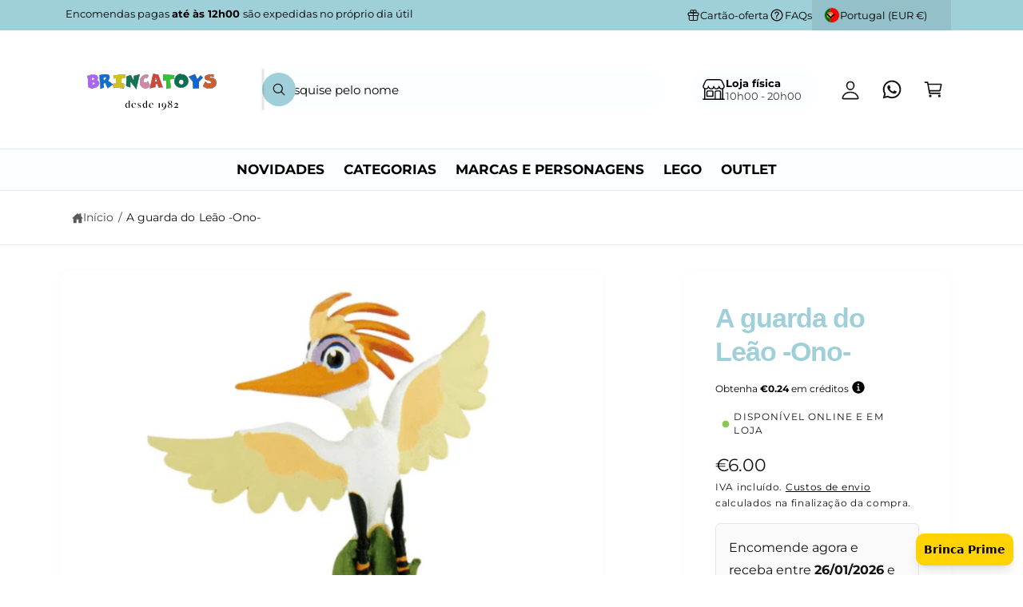

--- FILE ---
content_type: text/html; charset=utf-8
request_url: https://brincatoys.pt/products/a-guarda-do-leao-ono
body_size: 97247
content:
<!doctype html>
<html class="no-js" lang="pt-PT">
  <head>
    <meta charset="utf-8">
    <meta http-equiv="X-UA-Compatible" content="IE=edge">
    <meta name="viewport" content="width=device-width,initial-scale=1">
    <meta name="theme-color" content=""><link rel="icon" type="image/png" href="//brincatoys.pt/cdn/shop/files/Favicon_-_Brincatoys_512_x_512_px.png?crop=center&height=32&v=1756211750&width=32"><link rel="preconnect" href="https://fonts.shopifycdn.com" crossorigin>


    
<meta name="theme:name" content="Ignite">
<meta name="theme:version" content="2.4.0">
<meta name="theme:preset" content="toys">


    <script src="//brincatoys.pt/cdn/shop/t/103/assets/global.js?v=36051968775747192791766080956" defer="defer"></script><link rel="preload" href="//brincatoys.pt/cdn/fonts/montserrat/montserrat_n4.81949fa0ac9fd2021e16436151e8eaa539321637.woff2" as="font" crossorigin fetchpriority="high" type="font/woff2"><script>window.performance && window.performance.mark && window.performance.mark('shopify.content_for_header.start');</script><meta name="google-site-verification" content="01QFpQWHe9PImh2Pawvf-soP0r4WXYk1gmCKNk7PksI">
<meta id="shopify-digital-wallet" name="shopify-digital-wallet" content="/73172091144/digital_wallets/dialog">
<meta name="shopify-checkout-api-token" content="a9bdac133f9ed537273fa15e31ed2ee0">
<link rel="alternate" hreflang="x-default" href="https://brincatoys.pt/products/a-guarda-do-leao-ono">
<link rel="alternate" hreflang="pt" href="https://brincatoys.pt/products/a-guarda-do-leao-ono">
<link rel="alternate" hreflang="es-ES" href="https://brincatoys.pt/es-es/products/a-guarda-do-leao-ono">
<link rel="alternate" hreflang="en-AT" href="https://brincatoys.pt/en-eu/products/a-guarda-do-leao-ono">
<link rel="alternate" hreflang="en-BE" href="https://brincatoys.pt/en-eu/products/a-guarda-do-leao-ono">
<link rel="alternate" hreflang="en-CZ" href="https://brincatoys.pt/en-eu/products/a-guarda-do-leao-ono">
<link rel="alternate" hreflang="en-DE" href="https://brincatoys.pt/en-eu/products/a-guarda-do-leao-ono">
<link rel="alternate" hreflang="en-DK" href="https://brincatoys.pt/en-eu/products/a-guarda-do-leao-ono">
<link rel="alternate" hreflang="en-FI" href="https://brincatoys.pt/en-eu/products/a-guarda-do-leao-ono">
<link rel="alternate" hreflang="en-FR" href="https://brincatoys.pt/en-eu/products/a-guarda-do-leao-ono">
<link rel="alternate" hreflang="en-IE" href="https://brincatoys.pt/en-eu/products/a-guarda-do-leao-ono">
<link rel="alternate" hreflang="en-IT" href="https://brincatoys.pt/en-eu/products/a-guarda-do-leao-ono">
<link rel="alternate" hreflang="en-NL" href="https://brincatoys.pt/en-eu/products/a-guarda-do-leao-ono">
<link rel="alternate" hreflang="en-PL" href="https://brincatoys.pt/en-eu/products/a-guarda-do-leao-ono">
<link rel="alternate" hreflang="en-SE" href="https://brincatoys.pt/en-eu/products/a-guarda-do-leao-ono">
<link rel="alternate" hreflang="en-GR" href="https://brincatoys.pt/en-eu/products/a-guarda-do-leao-ono">
<link rel="alternate" hreflang="en-LU" href="https://brincatoys.pt/en-eu/products/a-guarda-do-leao-ono">
<link rel="alternate" hreflang="en-EE" href="https://brincatoys.pt/en-eu/products/a-guarda-do-leao-ono">
<link rel="alternate" hreflang="en-LV" href="https://brincatoys.pt/en-eu/products/a-guarda-do-leao-ono">
<link rel="alternate" hreflang="en-SK" href="https://brincatoys.pt/en-eu/products/a-guarda-do-leao-ono">
<link rel="alternate" hreflang="en-SI" href="https://brincatoys.pt/en-eu/products/a-guarda-do-leao-ono">
<link rel="alternate" hreflang="en-HU" href="https://brincatoys.pt/en-eu/products/a-guarda-do-leao-ono">
<link rel="alternate" hreflang="en-LT" href="https://brincatoys.pt/en-eu/products/a-guarda-do-leao-ono">
<link rel="alternate" hreflang="en-MT" href="https://brincatoys.pt/en-eu/products/a-guarda-do-leao-ono">
<link rel="alternate" type="application/json+oembed" href="https://brincatoys.pt/products/a-guarda-do-leao-ono.oembed">
<script async="async" src="/checkouts/internal/preloads.js?locale=pt-PT"></script>
<script id="apple-pay-shop-capabilities" type="application/json">{"shopId":73172091144,"countryCode":"PT","currencyCode":"EUR","merchantCapabilities":["supports3DS"],"merchantId":"gid:\/\/shopify\/Shop\/73172091144","merchantName":"Brincatoys","requiredBillingContactFields":["postalAddress","email","phone"],"requiredShippingContactFields":["postalAddress","email","phone"],"shippingType":"shipping","supportedNetworks":["visa","maestro","masterCard"],"total":{"type":"pending","label":"Brincatoys","amount":"1.00"},"shopifyPaymentsEnabled":true,"supportsSubscriptions":true}</script>
<script id="shopify-features" type="application/json">{"accessToken":"a9bdac133f9ed537273fa15e31ed2ee0","betas":["rich-media-storefront-analytics"],"domain":"brincatoys.pt","predictiveSearch":true,"shopId":73172091144,"locale":"pt-pt"}</script>
<script>var Shopify = Shopify || {};
Shopify.shop = "5d881e-5b.myshopify.com";
Shopify.locale = "pt-PT";
Shopify.currency = {"active":"EUR","rate":"1.0"};
Shopify.country = "PT";
Shopify.theme = {"name":"Brincatoys - Oficial","id":191147770120,"schema_name":"Ignite","schema_version":"2.4.0","theme_store_id":3027,"role":"main"};
Shopify.theme.handle = "null";
Shopify.theme.style = {"id":null,"handle":null};
Shopify.cdnHost = "brincatoys.pt/cdn";
Shopify.routes = Shopify.routes || {};
Shopify.routes.root = "/";</script>
<script type="module">!function(o){(o.Shopify=o.Shopify||{}).modules=!0}(window);</script>
<script>!function(o){function n(){var o=[];function n(){o.push(Array.prototype.slice.apply(arguments))}return n.q=o,n}var t=o.Shopify=o.Shopify||{};t.loadFeatures=n(),t.autoloadFeatures=n()}(window);</script>
<script id="shop-js-analytics" type="application/json">{"pageType":"product"}</script>
<script defer="defer" async type="module" src="//brincatoys.pt/cdn/shopifycloud/shop-js/modules/v2/client.init-shop-cart-sync_BQuDLUGT.pt-PT.esm.js"></script>
<script defer="defer" async type="module" src="//brincatoys.pt/cdn/shopifycloud/shop-js/modules/v2/chunk.common_XemvIlbK.esm.js"></script>
<script type="module">
  await import("//brincatoys.pt/cdn/shopifycloud/shop-js/modules/v2/client.init-shop-cart-sync_BQuDLUGT.pt-PT.esm.js");
await import("//brincatoys.pt/cdn/shopifycloud/shop-js/modules/v2/chunk.common_XemvIlbK.esm.js");

  window.Shopify.SignInWithShop?.initShopCartSync?.({"fedCMEnabled":true,"windoidEnabled":true});

</script>
<script>(function() {
  var isLoaded = false;
  function asyncLoad() {
    if (isLoaded) return;
    isLoaded = true;
    var urls = ["https:\/\/cdn.shopify.com\/s\/files\/1\/0731\/7209\/1144\/t\/103\/assets\/yoast-active-script.js?v=1766080988\u0026shop=5d881e-5b.myshopify.com","https:\/\/cdn.shopify.com\/s\/files\/1\/0731\/7209\/1144\/t\/103\/assets\/yoast-active-script.js?v=1766080988\u0026shop=5d881e-5b.myshopify.com"];
    for (var i = 0; i < urls.length; i++) {
      var s = document.createElement('script');
      s.type = 'text/javascript';
      s.async = true;
      s.src = urls[i];
      var x = document.getElementsByTagName('script')[0];
      x.parentNode.insertBefore(s, x);
    }
  };
  if(window.attachEvent) {
    window.attachEvent('onload', asyncLoad);
  } else {
    window.addEventListener('load', asyncLoad, false);
  }
})();</script>
<script id="__st">var __st={"a":73172091144,"offset":0,"reqid":"8436212a-91d5-4b2c-83b6-ec8d13f0857f-1769010180","pageurl":"brincatoys.pt\/products\/a-guarda-do-leao-ono","u":"1c3ea0ce47f8","p":"product","rtyp":"product","rid":8476660236552};</script>
<script>window.ShopifyPaypalV4VisibilityTracking = true;</script>
<script id="captcha-bootstrap">!function(){'use strict';const t='contact',e='account',n='new_comment',o=[[t,t],['blogs',n],['comments',n],[t,'customer']],c=[[e,'customer_login'],[e,'guest_login'],[e,'recover_customer_password'],[e,'create_customer']],r=t=>t.map((([t,e])=>`form[action*='/${t}']:not([data-nocaptcha='true']) input[name='form_type'][value='${e}']`)).join(','),a=t=>()=>t?[...document.querySelectorAll(t)].map((t=>t.form)):[];function s(){const t=[...o],e=r(t);return a(e)}const i='password',u='form_key',d=['recaptcha-v3-token','g-recaptcha-response','h-captcha-response',i],f=()=>{try{return window.sessionStorage}catch{return}},m='__shopify_v',_=t=>t.elements[u];function p(t,e,n=!1){try{const o=window.sessionStorage,c=JSON.parse(o.getItem(e)),{data:r}=function(t){const{data:e,action:n}=t;return t[m]||n?{data:e,action:n}:{data:t,action:n}}(c);for(const[e,n]of Object.entries(r))t.elements[e]&&(t.elements[e].value=n);n&&o.removeItem(e)}catch(o){console.error('form repopulation failed',{error:o})}}const l='form_type',E='cptcha';function T(t){t.dataset[E]=!0}const w=window,h=w.document,L='Shopify',v='ce_forms',y='captcha';let A=!1;((t,e)=>{const n=(g='f06e6c50-85a8-45c8-87d0-21a2b65856fe',I='https://cdn.shopify.com/shopifycloud/storefront-forms-hcaptcha/ce_storefront_forms_captcha_hcaptcha.v1.5.2.iife.js',D={infoText:'Protegido por hCaptcha',privacyText:'Privacidade',termsText:'Termos'},(t,e,n)=>{const o=w[L][v],c=o.bindForm;if(c)return c(t,g,e,D).then(n);var r;o.q.push([[t,g,e,D],n]),r=I,A||(h.body.append(Object.assign(h.createElement('script'),{id:'captcha-provider',async:!0,src:r})),A=!0)});var g,I,D;w[L]=w[L]||{},w[L][v]=w[L][v]||{},w[L][v].q=[],w[L][y]=w[L][y]||{},w[L][y].protect=function(t,e){n(t,void 0,e),T(t)},Object.freeze(w[L][y]),function(t,e,n,w,h,L){const[v,y,A,g]=function(t,e,n){const i=e?o:[],u=t?c:[],d=[...i,...u],f=r(d),m=r(i),_=r(d.filter((([t,e])=>n.includes(e))));return[a(f),a(m),a(_),s()]}(w,h,L),I=t=>{const e=t.target;return e instanceof HTMLFormElement?e:e&&e.form},D=t=>v().includes(t);t.addEventListener('submit',(t=>{const e=I(t);if(!e)return;const n=D(e)&&!e.dataset.hcaptchaBound&&!e.dataset.recaptchaBound,o=_(e),c=g().includes(e)&&(!o||!o.value);(n||c)&&t.preventDefault(),c&&!n&&(function(t){try{if(!f())return;!function(t){const e=f();if(!e)return;const n=_(t);if(!n)return;const o=n.value;o&&e.removeItem(o)}(t);const e=Array.from(Array(32),(()=>Math.random().toString(36)[2])).join('');!function(t,e){_(t)||t.append(Object.assign(document.createElement('input'),{type:'hidden',name:u})),t.elements[u].value=e}(t,e),function(t,e){const n=f();if(!n)return;const o=[...t.querySelectorAll(`input[type='${i}']`)].map((({name:t})=>t)),c=[...d,...o],r={};for(const[a,s]of new FormData(t).entries())c.includes(a)||(r[a]=s);n.setItem(e,JSON.stringify({[m]:1,action:t.action,data:r}))}(t,e)}catch(e){console.error('failed to persist form',e)}}(e),e.submit())}));const S=(t,e)=>{t&&!t.dataset[E]&&(n(t,e.some((e=>e===t))),T(t))};for(const o of['focusin','change'])t.addEventListener(o,(t=>{const e=I(t);D(e)&&S(e,y())}));const B=e.get('form_key'),M=e.get(l),P=B&&M;t.addEventListener('DOMContentLoaded',(()=>{const t=y();if(P)for(const e of t)e.elements[l].value===M&&p(e,B);[...new Set([...A(),...v().filter((t=>'true'===t.dataset.shopifyCaptcha))])].forEach((e=>S(e,t)))}))}(h,new URLSearchParams(w.location.search),n,t,e,['guest_login'])})(!0,!0)}();</script>
<script integrity="sha256-4kQ18oKyAcykRKYeNunJcIwy7WH5gtpwJnB7kiuLZ1E=" data-source-attribution="shopify.loadfeatures" defer="defer" src="//brincatoys.pt/cdn/shopifycloud/storefront/assets/storefront/load_feature-a0a9edcb.js" crossorigin="anonymous"></script>
<script data-source-attribution="shopify.dynamic_checkout.dynamic.init">var Shopify=Shopify||{};Shopify.PaymentButton=Shopify.PaymentButton||{isStorefrontPortableWallets:!0,init:function(){window.Shopify.PaymentButton.init=function(){};var t=document.createElement("script");t.src="https://brincatoys.pt/cdn/shopifycloud/portable-wallets/latest/portable-wallets.pt-pt.js",t.type="module",document.head.appendChild(t)}};
</script>
<script data-source-attribution="shopify.dynamic_checkout.buyer_consent">
  function portableWalletsHideBuyerConsent(e){var t=document.getElementById("shopify-buyer-consent"),n=document.getElementById("shopify-subscription-policy-button");t&&n&&(t.classList.add("hidden"),t.setAttribute("aria-hidden","true"),n.removeEventListener("click",e))}function portableWalletsShowBuyerConsent(e){var t=document.getElementById("shopify-buyer-consent"),n=document.getElementById("shopify-subscription-policy-button");t&&n&&(t.classList.remove("hidden"),t.removeAttribute("aria-hidden"),n.addEventListener("click",e))}window.Shopify?.PaymentButton&&(window.Shopify.PaymentButton.hideBuyerConsent=portableWalletsHideBuyerConsent,window.Shopify.PaymentButton.showBuyerConsent=portableWalletsShowBuyerConsent);
</script>
<script>
  function portableWalletsCleanup(e){e&&e.src&&console.error("Failed to load portable wallets script "+e.src);var t=document.querySelectorAll("shopify-accelerated-checkout .shopify-payment-button__skeleton, shopify-accelerated-checkout-cart .wallet-cart-button__skeleton"),e=document.getElementById("shopify-buyer-consent");for(let e=0;e<t.length;e++)t[e].remove();e&&e.remove()}function portableWalletsNotLoadedAsModule(e){e instanceof ErrorEvent&&"string"==typeof e.message&&e.message.includes("import.meta")&&"string"==typeof e.filename&&e.filename.includes("portable-wallets")&&(window.removeEventListener("error",portableWalletsNotLoadedAsModule),window.Shopify.PaymentButton.failedToLoad=e,"loading"===document.readyState?document.addEventListener("DOMContentLoaded",window.Shopify.PaymentButton.init):window.Shopify.PaymentButton.init())}window.addEventListener("error",portableWalletsNotLoadedAsModule);
</script>

<script type="module" src="https://brincatoys.pt/cdn/shopifycloud/portable-wallets/latest/portable-wallets.pt-pt.js" onError="portableWalletsCleanup(this)" crossorigin="anonymous"></script>
<script nomodule>
  document.addEventListener("DOMContentLoaded", portableWalletsCleanup);
</script>

<script id='scb4127' type='text/javascript' async='' src='https://brincatoys.pt/cdn/shopifycloud/privacy-banner/storefront-banner.js'></script><link id="shopify-accelerated-checkout-styles" rel="stylesheet" media="screen" href="https://brincatoys.pt/cdn/shopifycloud/portable-wallets/latest/accelerated-checkout-backwards-compat.css" crossorigin="anonymous">
<style id="shopify-accelerated-checkout-cart">
        #shopify-buyer-consent {
  margin-top: 1em;
  display: inline-block;
  width: 100%;
}

#shopify-buyer-consent.hidden {
  display: none;
}

#shopify-subscription-policy-button {
  background: none;
  border: none;
  padding: 0;
  text-decoration: underline;
  font-size: inherit;
  cursor: pointer;
}

#shopify-subscription-policy-button::before {
  box-shadow: none;
}

      </style>
<script id="sections-script" data-sections="header,footer" defer="defer" src="//brincatoys.pt/cdn/shop/t/103/compiled_assets/scripts.js?v=69030"></script>
<script>window.performance && window.performance.mark && window.performance.mark('shopify.content_for_header.end');</script>


    <style data-shopify>
      @font-face {
  font-family: Montserrat;
  font-weight: 400;
  font-style: normal;
  font-display: swap;
  src: url("//brincatoys.pt/cdn/fonts/montserrat/montserrat_n4.81949fa0ac9fd2021e16436151e8eaa539321637.woff2") format("woff2"),
       url("//brincatoys.pt/cdn/fonts/montserrat/montserrat_n4.a6c632ca7b62da89c3594789ba828388aac693fe.woff") format("woff");
}

        @font-face {
  font-family: Montserrat;
  font-weight: 700;
  font-style: normal;
  font-display: swap;
  src: url("//brincatoys.pt/cdn/fonts/montserrat/montserrat_n7.3c434e22befd5c18a6b4afadb1e3d77c128c7939.woff2") format("woff2"),
       url("//brincatoys.pt/cdn/fonts/montserrat/montserrat_n7.5d9fa6e2cae713c8fb539a9876489d86207fe957.woff") format("woff");
}

        @font-face {
  font-family: Montserrat;
  font-weight: 400;
  font-style: italic;
  font-display: swap;
  src: url("//brincatoys.pt/cdn/fonts/montserrat/montserrat_i4.5a4ea298b4789e064f62a29aafc18d41f09ae59b.woff2") format("woff2"),
       url("//brincatoys.pt/cdn/fonts/montserrat/montserrat_i4.072b5869c5e0ed5b9d2021e4c2af132e16681ad2.woff") format("woff");
}

        @font-face {
  font-family: Montserrat;
  font-weight: 700;
  font-style: italic;
  font-display: swap;
  src: url("//brincatoys.pt/cdn/fonts/montserrat/montserrat_i7.a0d4a463df4f146567d871890ffb3c80408e7732.woff2") format("woff2"),
       url("//brincatoys.pt/cdn/fonts/montserrat/montserrat_i7.f6ec9f2a0681acc6f8152c40921d2a4d2e1a2c78.woff") format("woff");
}

        @font-face {
  font-family: Montserrat;
  font-weight: 500;
  font-style: normal;
  font-display: swap;
  src: url("//brincatoys.pt/cdn/fonts/montserrat/montserrat_n5.07ef3781d9c78c8b93c98419da7ad4fbeebb6635.woff2") format("woff2"),
       url("//brincatoys.pt/cdn/fonts/montserrat/montserrat_n5.adf9b4bd8b0e4f55a0b203cdd84512667e0d5e4d.woff") format("woff");
}


        :root,
        .color-scheme-1 {
          --color-background: 255,255,255;
          --color-background-accent: ,,;
        
          --gradient-background: #ffffff;
        

        

        --color-foreground: 18,18,18;
        --color-heading: 18,18,18;
        --color-background-contrast: 191,191,191;
        --color-shadow: 0, 0, 0;
        --color-button: 18,18,18;
        --color-button-alpha: 1.0;
        
          --color-button-gradient: none;
        
        --color-button-text: 255,255,255;
        --color-secondary-button: 255,255,255;
        --color-secondary-button-text: 0,0,0;
        --color-link: 0,0,0;
        --color-caption: 18,18,18;
        --color-badge-foreground: 18,18,18;
        --color-badge-background: 255,255,255;
        --color-badge-border: 18,18,18;
        --color-accent: 159,207,216;
        --payment-terms-background-color: rgb(255 255 255);

        
          --color-heading-gradient-background: none;
          --color-heading-gradient-background-clip: border-box;
          --color-heading-gradient-fill: currentColor;
        

        
          --color-accent-gradient-background: -webkit-linear-gradient(139deg, rgba(208, 159, 216, 1), rgba(159, 207, 216, 1) 97%, rgba(208, 159, 216, 1) 98%);
          --color-accent-gradient-background-clip: text;
          --color-accent-gradient-fill: transparent;
        
      }
      
        
        .color-scheme-2 {
          --color-background: 255,255,255;
          --color-background-accent: 255,255,252;
        
          --gradient-background: #ffffff;
        

        

        --color-foreground: 18,18,18;
        --color-heading: 159,207,216;
        --color-background-contrast: 191,191,191;
        --color-shadow: 0, 0, 0;
        --color-button: 159,207,216;
        --color-button-alpha: 1.0;
        
          --color-button-gradient: none;
        
        --color-button-text: 0,0,0;
        --color-secondary-button: 255,255,255;
        --color-secondary-button-text: 208,159,216;
        --color-link: 0,0,0;
        --color-caption: 18,18,18;
        --color-badge-foreground: 18,18,18;
        --color-badge-background: 255,255,255;
        --color-badge-border: 18,18,18;
        --color-accent: 220,43,255;
        --payment-terms-background-color: rgb(255 255 255);

        
          --color-heading-gradient-background: none;
          --color-heading-gradient-background-clip: border-box;
          --color-heading-gradient-fill: currentColor;
        

        
          --color-accent-gradient-background: -webkit-linear-gradient(139deg, rgba(208, 159, 216, 1), rgba(159, 207, 216, 1) 97%, rgba(208, 159, 216, 1) 98%);
          --color-accent-gradient-background-clip: text;
          --color-accent-gradient-fill: transparent;
        
      }
      
        
        .color-scheme-3 {
          --color-background: 18,18,18;
          --color-background-accent: ,,;
        
          --gradient-background: #121212;
        

        

        --color-foreground: 255,255,255;
        --color-heading: 255,255,255;
        --color-background-contrast: 146,146,146;
        --color-shadow: 0, 0, 0;
        --color-button: 255,255,255;
        --color-button-alpha: 1.0;
        
          --color-button-gradient: none;
        
        --color-button-text: 18,18,18;
        --color-secondary-button: 18,18,18;
        --color-secondary-button-text: 255,255,255;
        --color-link: 255,255,255;
        --color-caption: 255,255,255;
        --color-badge-foreground: 255,255,255;
        --color-badge-background: 18,18,18;
        --color-badge-border: 255,255,255;
        --color-accent: 208,159,216;
        --payment-terms-background-color: rgb(18 18 18);

        
          --color-heading-gradient-background: none;
          --color-heading-gradient-background-clip: border-box;
          --color-heading-gradient-fill: currentColor;
        

        
          --color-accent-gradient-background: -webkit-linear-gradient(310deg, rgba(17, 189, 251, 1) 15%, rgba(33, 249, 150, 1) 85%);
          --color-accent-gradient-background-clip: text;
          --color-accent-gradient-fill: transparent;
        
      }
      
        
        .color-scheme-4 {
          --color-background: 252,255,255;
          --color-background-accent: ,,;
        
          --gradient-background: #fcffff;
        

        

        --color-foreground: 0,0,0;
        --color-heading: 255,255,255;
        --color-background-contrast: 124,255,255;
        --color-shadow: 0, 0, 0;
        --color-button: 159,207,216;
        --color-button-alpha: 1.0;
        
          --color-button-gradient: none;
        
        --color-button-text: 0,0,0;
        --color-secondary-button: 252,255,255;
        --color-secondary-button-text: 255,255,255;
        --color-link: 18,18,18;
        --color-caption: 255,255,255;
        --color-badge-foreground: 0,0,0;
        --color-badge-background: 252,255,255;
        --color-badge-border: 0,0,0;
        --color-accent: 220,43,255;
        --payment-terms-background-color: rgb(252 255 255);

        
          --color-heading-gradient-background: none;
          --color-heading-gradient-background-clip: border-box;
          --color-heading-gradient-fill: currentColor;
        

        
          --color-accent-gradient-background: -webkit-linear-gradient(127deg, rgba(254, 244, 81, 1), rgba(86, 240, 255, 1) 83%);
          --color-accent-gradient-background-clip: text;
          --color-accent-gradient-fill: transparent;
        
      }
      
        
        .color-scheme-5 {
          --color-background: 208,159,216;
          --color-background-accent: ,,;
        
          --gradient-background: #d09fd8;
        

        

        --color-foreground: 243,243,243;
        --color-heading: 255,255,255;
        --color-background-contrast: 161,72,176;
        --color-shadow: 0, 0, 0;
        --color-button: 255,255,255;
        --color-button-alpha: 1.0;
        
          --color-button-gradient: none;
        
        --color-button-text: 0,0,0;
        --color-secondary-button: 208,159,216;
        --color-secondary-button-text: 255,255,255;
        --color-link: 243,243,243;
        --color-caption: 18,18,18;
        --color-badge-foreground: 243,243,243;
        --color-badge-background: 208,159,216;
        --color-badge-border: 243,243,243;
        --color-accent: 220,43,255;
        --payment-terms-background-color: rgb(208 159 216);

        
          --color-heading-gradient-background: none;
          --color-heading-gradient-background-clip: border-box;
          --color-heading-gradient-fill: currentColor;
        

        
          --color-accent-gradient-background: -webkit-linear-gradient(270deg, rgba(255, 228, 49, 1) 42%, rgba(249, 100, 32, 1) 100%);
          --color-accent-gradient-background-clip: text;
          --color-accent-gradient-fill: transparent;
        
      }
      
        
        .color-scheme-6 {
          --color-background: 248,248,248;
          --color-background-accent: ,,;
        
          --gradient-background: #f8f8f8;
        

        

        --color-foreground: 255,255,255;
        --color-heading: 255,255,255;
        --color-background-contrast: 184,184,184;
        --color-shadow: 0, 0, 0;
        --color-button: 208,159,216;
        --color-button-alpha: 1.0;
        
          --color-button-gradient: none;
        
        --color-button-text: 255,255,255;
        --color-secondary-button: 248,248,248;
        --color-secondary-button-text: 159,207,216;
        --color-link: 255,255,255;
        --color-caption: 255,255,255;
        --color-badge-foreground: 255,255,255;
        --color-badge-background: 248,248,248;
        --color-badge-border: 255,255,255;
        --color-accent: 208,159,216;
        --payment-terms-background-color: rgb(248 248 248);

        
          --color-heading-gradient-background: none;
          --color-heading-gradient-background-clip: border-box;
          --color-heading-gradient-fill: currentColor;
        

        
          --color-accent-gradient-background: -webkit-linear-gradient(57deg, rgba(248, 92, 255, 1) 8%, rgba(145, 232, 255, 1) 47%, rgba(43, 252, 135, 1) 83%);
          --color-accent-gradient-background-clip: text;
          --color-accent-gradient-fill: transparent;
        
      }
      
        
        .color-scheme-7 {
          --color-background: 159,207,216;
          --color-background-accent: ,,;
        
          --gradient-background: #9fcfd8;
        

        

        --color-foreground: 0,0,0;
        --color-heading: 255,255,255;
        --color-background-contrast: 72,160,176;
        --color-shadow: 0, 0, 0;
        --color-button: 255,255,255;
        --color-button-alpha: 1.0;
        
          --color-button-gradient: none;
        
        --color-button-text: 18,18,18;
        --color-secondary-button: 159,207,216;
        --color-secondary-button-text: 255,255,255;
        --color-link: 255,255,255;
        --color-caption: 255,255,255;
        --color-badge-foreground: 0,0,0;
        --color-badge-background: 159,207,216;
        --color-badge-border: 0,0,0;
        --color-accent: 220,43,255;
        --payment-terms-background-color: rgb(159 207 216);

        
          --color-heading-gradient-background: none;
          --color-heading-gradient-background-clip: border-box;
          --color-heading-gradient-fill: currentColor;
        

        
          --color-accent-gradient-background: none;
          --color-accent-gradient-background-clip: border-box;
          --color-accent-gradient-fill: currentColor;
        
      }
      
        
        .color-scheme-8 {
          --color-background: 4,84,165;
          --color-background-accent: ,,;
        
          --gradient-background: linear-gradient(220deg, rgba(64, 143, 223, 1) 7%, rgba(4, 84, 165, 1) 94%);
        

        

        --color-foreground: 253,249,249;
        --color-heading: 255,255,255;
        --color-background-contrast: 1,21,41;
        --color-shadow: 0, 0, 0;
        --color-button: 238,55,55;
        --color-button-alpha: 1.0;
        
          --color-button-gradient: none;
        
        --color-button-text: 255,255,255;
        --color-secondary-button: 4,84,165;
        --color-secondary-button-text: 253,249,249;
        --color-link: 255,255,255;
        --color-caption: 255,255,255;
        --color-badge-foreground: 253,249,249;
        --color-badge-background: 4,84,165;
        --color-badge-border: 253,249,249;
        --color-accent: 238,55,55;
        --payment-terms-background-color: rgb(4 84 165);

        
          --color-heading-gradient-background: none;
          --color-heading-gradient-background-clip: border-box;
          --color-heading-gradient-fill: currentColor;
        

        
          --color-accent-gradient-background: none;
          --color-accent-gradient-background-clip: border-box;
          --color-accent-gradient-fill: currentColor;
        
      }
      
        
        .color-scheme-9 {
          --color-background: 243,243,243;
          --color-background-accent: ,,;
        
          --gradient-background: #f3f3f3;
        

        

        --color-foreground: 0,0,0;
        --color-heading: 255,255,255;
        --color-background-contrast: 179,179,179;
        --color-shadow: 0, 0, 0;
        --color-button: 255,255,255;
        --color-button-alpha: 1.0;
        
          --color-button-gradient: none;
        
        --color-button-text: 0,0,0;
        --color-secondary-button: 243,243,243;
        --color-secondary-button-text: 255,255,255;
        --color-link: 159,207,216;
        --color-caption: 255,255,255;
        --color-badge-foreground: 0,0,0;
        --color-badge-background: 243,243,243;
        --color-badge-border: 0,0,0;
        --color-accent: 220,43,255;
        --payment-terms-background-color: rgb(243 243 243);

        
          --color-heading-gradient-background: none;
          --color-heading-gradient-background-clip: border-box;
          --color-heading-gradient-fill: currentColor;
        

        
          --color-accent-gradient-background: none;
          --color-accent-gradient-background-clip: border-box;
          --color-accent-gradient-fill: currentColor;
        
      }
      
        
        .color-scheme-10 {
          --color-background: 30,33,33;
          --color-background-accent: ,,;
        
          --gradient-background: #1e2121;
        

        

        --color-foreground: 255,255,255;
        --color-heading: 255,255,255;
        --color-background-contrast: 42,46,46;
        --color-shadow: 0, 0, 0;
        --color-button: 255,255,255;
        --color-button-alpha: 1.0;
        
        --color-button-gradient: linear-gradient(305deg, rgba(145, 48, 234, 1), rgba(175, 103, 241, 1) 46%, rgba(179, 119, 245, 1) 91%);
        
        --color-button-text: 18,18,18;
        --color-secondary-button: 30,33,33;
        --color-secondary-button-text: 255,255,255;
        --color-link: 255,255,255;
        --color-caption: 255,255,255;
        --color-badge-foreground: 255,255,255;
        --color-badge-background: 30,33,33;
        --color-badge-border: 255,255,255;
        --color-accent: 125,255,43;
        --payment-terms-background-color: rgb(30 33 33);

        
          --color-heading-gradient-background: none;
          --color-heading-gradient-background-clip: border-box;
          --color-heading-gradient-fill: currentColor;
        

        
          --color-accent-gradient-background: none;
          --color-accent-gradient-background-clip: border-box;
          --color-accent-gradient-fill: currentColor;
        
      }
      
        
        .color-scheme-11 {
          --color-background: 193,41,133;
          --color-background-accent: ,,;
        
          --gradient-background: #c12985;
        

        

        --color-foreground: 255,255,255;
        --color-heading: 255,255,255;
        --color-background-contrast: 88,19,61;
        --color-shadow: 0, 0, 0;
        --color-button: 255,255,255;
        --color-button-alpha: 1.0;
        
          --color-button-gradient: none;
        
        --color-button-text: 143,72,188;
        --color-secondary-button: 193,41,133;
        --color-secondary-button-text: 255,255,255;
        --color-link: 255,255,255;
        --color-caption: 255,255,255;
        --color-badge-foreground: 255,255,255;
        --color-badge-background: 193,41,133;
        --color-badge-border: 255,255,255;
        --color-accent: 255,255,255;
        --payment-terms-background-color: rgb(193 41 133);

        
          --color-heading-gradient-background: none;
          --color-heading-gradient-background-clip: border-box;
          --color-heading-gradient-fill: currentColor;
        

        
          --color-accent-gradient-background: none;
          --color-accent-gradient-background-clip: border-box;
          --color-accent-gradient-fill: currentColor;
        
      }
      
        
        .color-scheme-12 {
          --color-background: 247,245,239;
          --color-background-accent: ,,;
        
          --gradient-background: #f7f5ef;
        

        

        --color-foreground: 89,89,81;
        --color-heading: 18,18,18;
        --color-background-contrast: 205,192,154;
        --color-shadow: 0, 0, 0;
        --color-button: 18,18,18;
        --color-button-alpha: 1.0;
        
          --color-button-gradient: none;
        
        --color-button-text: 255,255,255;
        --color-secondary-button: 247,245,239;
        --color-secondary-button-text: 18,18,18;
        --color-link: 13,82,177;
        --color-caption: 18,18,18;
        --color-badge-foreground: 89,89,81;
        --color-badge-background: 247,245,239;
        --color-badge-border: 89,89,81;
        --color-accent: 220,43,255;
        --payment-terms-background-color: rgb(247 245 239);

        
          --color-heading-gradient-background: none;
          --color-heading-gradient-background-clip: border-box;
          --color-heading-gradient-fill: currentColor;
        

        
          --color-accent-gradient-background: -webkit-linear-gradient(139deg, rgba(251, 51, 166, 1), rgba(127, 72, 176, 1) 50%, rgba(48, 145, 211, 1) 100%);
          --color-accent-gradient-background-clip: text;
          --color-accent-gradient-fill: transparent;
        
      }
      
        
        .color-scheme-13 {
          --color-background: 30,30,30;
          --color-background-accent: ,,;
        
          --gradient-background: linear-gradient(180deg, rgba(251, 51, 166, 1), rgba(99, 41, 151, 1) 50%, rgba(19, 4, 33, 1) 100%);
        

        

        --color-foreground: 255,255,255;
        --color-heading: 255,255,255;
        --color-background-contrast: 43,43,43;
        --color-shadow: 0, 0, 0;
        --color-button: 159,207,216;
        --color-button-alpha: 1.0;
        
          --color-button-gradient: none;
        
        --color-button-text: 18,18,18;
        --color-secondary-button: 30,30,30;
        --color-secondary-button-text: 159,207,216;
        --color-link: 255,255,255;
        --color-caption: 255,255,255;
        --color-badge-foreground: 255,255,255;
        --color-badge-background: 30,30,30;
        --color-badge-border: 255,255,255;
        --color-accent: 159,207,216;
        --payment-terms-background-color: rgb(30 30 30);

        
          --color-heading-gradient-background: none;
          --color-heading-gradient-background-clip: border-box;
          --color-heading-gradient-fill: currentColor;
        

        
          --color-accent-gradient-background: -webkit-linear-gradient(180deg, rgba(196, 102, 238, 1), rgba(82, 218, 236, 1) 100%);
          --color-accent-gradient-background-clip: text;
          --color-accent-gradient-fill: transparent;
        
      }
      
        
        .color-scheme-e66249cb-8e2e-4c38-90e1-943909a2dbeb {
          --color-background: 255,255,255;
          --color-background-accent: ,,;
        
          --gradient-background: linear-gradient(139deg, rgba(208, 159, 216, 1), rgba(159, 207, 216, 1) 100%, rgba(208, 159, 216, 1) 100%);
        

        

        --color-foreground: 0,0,0;
        --color-heading: 18,18,18;
        --color-background-contrast: 191,191,191;
        --color-shadow: 0, 0, 0;
        --color-button: 0,0,0;
        --color-button-alpha: 1.0;
        
          --color-button-gradient: none;
        
        --color-button-text: 255,255,255;
        --color-secondary-button: 255,255,255;
        --color-secondary-button-text: 18,18,18;
        --color-link: 0,0,0;
        --color-caption: 18,18,18;
        --color-badge-foreground: 0,0,0;
        --color-badge-background: 255,255,255;
        --color-badge-border: 0,0,0;
        --color-accent: 159,207,216;
        --payment-terms-background-color: rgb(255 255 255);

        
          --color-heading-gradient-background: none;
          --color-heading-gradient-background-clip: border-box;
          --color-heading-gradient-fill: currentColor;
        

        
          --color-accent-gradient-background: -webkit-linear-gradient(139deg, rgba(208, 159, 216, 1), rgba(159, 207, 216, 1) 97%, rgba(208, 159, 216, 1) 98%);
          --color-accent-gradient-background-clip: text;
          --color-accent-gradient-fill: transparent;
        
      }
      
        
        .color-scheme-3de33028-3247-4b4c-b319-0704bd401f5d {
          --color-background: 255,255,255;
          --color-background-accent: ,,;
        
          --gradient-background: #ffffff;
        

        

        --color-foreground: 0,0,0;
        --color-heading: 159,207,216;
        --color-background-contrast: 191,191,191;
        --color-shadow: 0, 0, 0;
        --color-button: 18,18,18;
        --color-button-alpha: 1.0;
        
          --color-button-gradient: none;
        
        --color-button-text: 255,255,255;
        --color-secondary-button: 255,255,255;
        --color-secondary-button-text: 159,207,216;
        --color-link: 159,207,216;
        --color-caption: 0,0,0;
        --color-badge-foreground: 0,0,0;
        --color-badge-background: 255,255,255;
        --color-badge-border: 0,0,0;
        --color-accent: 159,207,216;
        --payment-terms-background-color: rgb(255 255 255);

        
          --color-heading-gradient-background: none;
          --color-heading-gradient-background-clip: border-box;
          --color-heading-gradient-fill: currentColor;
        

        
          --color-accent-gradient-background: -webkit-linear-gradient(139deg, rgba(208, 159, 216, 1), rgba(159, 207, 216, 1) 97%, rgba(208, 159, 216, 1) 98%);
          --color-accent-gradient-background-clip: text;
          --color-accent-gradient-fill: transparent;
        
      }
      
        
        .color-scheme-f2289437-91c7-426b-afbf-47fe1786d382 {
          --color-background: 255,255,255;
          --color-background-accent: ,,;
        
          --gradient-background: #ffffff;
        

        

        --color-foreground: 18,18,18;
        --color-heading: 3,3,3;
        --color-background-contrast: 191,191,191;
        --color-shadow: 0, 0, 0;
        --color-button: 159,207,216;
        --color-button-alpha: 1.0;
        
          --color-button-gradient: none;
        
        --color-button-text: 255,255,255;
        --color-secondary-button: 255,255,255;
        --color-secondary-button-text: 18,18,18;
        --color-link: 159,207,216;
        --color-caption: 18,18,18;
        --color-badge-foreground: 18,18,18;
        --color-badge-background: 255,255,255;
        --color-badge-border: 18,18,18;
        --color-accent: 159,207,216;
        --payment-terms-background-color: rgb(255 255 255);

        
          --color-heading-gradient-background: none;
          --color-heading-gradient-background-clip: border-box;
          --color-heading-gradient-fill: currentColor;
        

        
          --color-accent-gradient-background: none;
          --color-accent-gradient-background-clip: border-box;
          --color-accent-gradient-fill: currentColor;
        
      }
      
        
        .color-scheme-ab4d090b-1800-4ba2-b126-ff34d9601778 {
          --color-background: 255,255,255;
          --color-background-accent: ,,;
        
          --gradient-background: #ffffff;
        

        

        --color-foreground: 18,18,18;
        --color-heading: 159,207,216;
        --color-background-contrast: 191,191,191;
        --color-shadow: 0, 0, 0;
        --color-button: 18,18,18;
        --color-button-alpha: 1.0;
        
          --color-button-gradient: none;
        
        --color-button-text: 255,255,255;
        --color-secondary-button: 255,255,255;
        --color-secondary-button-text: 0,0,0;
        --color-link: 159,207,216;
        --color-caption: 18,18,18;
        --color-badge-foreground: 18,18,18;
        --color-badge-background: 255,255,255;
        --color-badge-border: 18,18,18;
        --color-accent: 159,207,216;
        --payment-terms-background-color: rgb(255 255 255);

        
          --color-heading-gradient-background: none;
          --color-heading-gradient-background-clip: border-box;
          --color-heading-gradient-fill: currentColor;
        

        
          --color-accent-gradient-background: -webkit-linear-gradient(139deg, rgba(208, 159, 216, 1), rgba(159, 207, 216, 1) 97%, rgba(208, 159, 216, 1) 98%);
          --color-accent-gradient-background-clip: text;
          --color-accent-gradient-fill: transparent;
        
      }
      
        
        .color-scheme-10fe9eba-5bd3-487e-86fd-3d2e1dc9ae55 {
          --color-background: 159,207,216;
          --color-background-accent: ,,;
        
          --gradient-background: #9fcfd8;
        

        

        --color-foreground: 0,0,0;
        --color-heading: 0,0,0;
        --color-background-contrast: 72,160,176;
        --color-shadow: 0, 0, 0;
        --color-button: 0,0,0;
        --color-button-alpha: 1.0;
        
          --color-button-gradient: none;
        
        --color-button-text: 0,0,0;
        --color-secondary-button: 159,207,216;
        --color-secondary-button-text: 0,0,0;
        --color-link: 0,0,0;
        --color-caption: 0,0,0;
        --color-badge-foreground: 0,0,0;
        --color-badge-background: 159,207,216;
        --color-badge-border: 0,0,0;
        --color-accent: 0,0,0;
        --payment-terms-background-color: rgb(159 207 216);

        
          --color-heading-gradient-background: none;
          --color-heading-gradient-background-clip: border-box;
          --color-heading-gradient-fill: currentColor;
        

        
          --color-accent-gradient-background: -webkit-linear-gradient(139deg, rgba(208, 159, 216, 1), rgba(159, 207, 216, 1) 97%, rgba(208, 159, 216, 1) 98%);
          --color-accent-gradient-background-clip: text;
          --color-accent-gradient-fill: transparent;
        
      }
      

      

      body, .color-scheme-1, .color-scheme-2, .color-scheme-3, .color-scheme-4, .color-scheme-5, .color-scheme-6, .color-scheme-7, .color-scheme-8, .color-scheme-9, .color-scheme-10, .color-scheme-11, .color-scheme-12, .color-scheme-13, .color-scheme-e66249cb-8e2e-4c38-90e1-943909a2dbeb, .color-scheme-3de33028-3247-4b4c-b319-0704bd401f5d, .color-scheme-f2289437-91c7-426b-afbf-47fe1786d382, .color-scheme-ab4d090b-1800-4ba2-b126-ff34d9601778, .color-scheme-10fe9eba-5bd3-487e-86fd-3d2e1dc9ae55 {
        color: rgb(var(--color-foreground));
        background-color: rgb(var(--color-background));
      }

      :root {
        /* The direction multiplier is used for RTL-aware transforms and positioning calculations.
           It is set to -1 for RTL languages and 1 for LTR languages, allowing CSS calculations
           to be directionally aware. */
        --direction-multiplier: 1;

        --font-body-family: Montserrat, sans-serif;
        --font-body-style: normal;
        --font-body-weight: 400;
        --font-body-weight-bold: 700;
        --font-body-letter-spacing: 0.001em;

        --font-heading-family: "system_ui", -apple-system, 'Segoe UI', Roboto, 'Helvetica Neue', 'Noto Sans', 'Liberation Sans', Arial, sans-serif, 'Apple Color Emoji', 'Segoe UI Emoji', 'Segoe UI Symbol', 'Noto Color Emoji';
        --font-heading-style: normal;
        --font-heading-weight: 700;

        

        --font-button-font-weight: bold;
        --font-button-case: none;
        --font-button-icon-offset: 0.1rem;
        --font-button-letter-spacing: 0.01em;
        --font-button-text-size: 1.5rem;

        --font-body-scale: 1.0;
        --font-heading-scale: 1.0;
        --font-heading-case: none;
        --font-heading-letter-spacing: -0.029em;

        --media-padding: px;
        --media-border-opacity: 0.0;
        --media-border-width: 0px;
        --media-radius: 16px;
        --media-shadow-opacity: 0.0;
        --media-shadow-horizontal-offset: 0px;
        --media-shadow-vertical-offset: 0px;
        --media-shadow-blur-radius: 0px;
        --media-shadow-visible: 0;

        --page-width: 120rem;
        --px-mobile: 2rem;
        --page-width-margin: 0rem;

        --product-card-image-padding: 0.2rem;
        --product-card-image-scale: 1.0;
        --product-card-corner-radius: 0.8rem;
        --product-card-text-alignment: center;
        --product-card-border-width: 0.0rem;
        --product-card-border-opacity: 0.0;
        --product-card-shadow-opacity: 0.0;
        --product-card-shadow-visible: 0;
        --product-card-shadow-horizontal-offset: 0.0rem;
        --product-card-shadow-vertical-offset: 0.0rem;
        --product-card-shadow-blur-radius: 0.0rem;
        --product-card-star-color: 239,219,22;
        --product-card-icon-width: 24px;

        --inventory-stock-low-color: 183,60,60;
        --inventory-stock-normal-color: 85,175,16;
        --inventory-stock-continue-color: 85,175,16;
        --inventory-stock-out-color: 91,91,91;

        
          --product-card-price-color: 187,29,42;
        

        
        --product-card-image-background: 0,0,0,0.0;
        

        --collection-card-image-padding: 0.0rem;
        --collection-card-corner-radius: 0.8rem;
        --collection-card-image-scale: 1.0;
        --collection-card-text-alignment: center;
        --collection-card-border-width: 0.0rem;
        --collection-card-border-opacity: 0.0;
        --collection-card-shadow-opacity: 0.0;
        --collection-card-shadow-visible: 0;
        --collection-card-shadow-horizontal-offset: 0.0rem;
        --collection-card-shadow-vertical-offset: 0.0rem;
        --collection-card-shadow-blur-radius: 0.0rem;
        --collection-card-image-background: 255,255,255,1.0;

        --blog-card-image-padding: 0.0rem;
        --blog-card-corner-radius: 0.8rem;
        --blog-card-border-width: 0.0rem;
        --blog-card-border-opacity: 0.0;
        --blog-card-shadow-opacity: 0.0;
        --blog-card-shadow-visible: 0;
        --blog-card-shadow-horizontal-offset: 0.0rem;
        --blog-card-shadow-vertical-offset: 0.0rem;
        --blog-card-shadow-blur-radius: 0.0rem;
        --blog-card-image-background: 255,255,255,1.0;

        

        --badge-text-size: 1.1rem;
        --badge-text-weight: bold;
        --badge-border-width: 1px;
        --badge-border-style: solid;

        --badge-sold-out-foreground: 255 255 255 / 1.0;
        --badge-sold-out-border: 0 0 0 / 0.0;
        --badge-sold-out-background: linear-gradient(127deg, rgba(13, 13, 13, 1) 11%, rgba(49, 49, 49, 1) 75%);
        
        
        --badge-preorder-foreground: 21 118 49 / 1.0;
        --badge-preorder-border: 255 255 255 / 1.0;
        --badge-preorder-background: linear-gradient(137deg, rgba(234, 234, 234, 0.8), rgba(241, 241, 241, 0.4) 100%);
        
        
        
        
        --badge-sale-foreground: 255 255 255 / 1.0;
        --badge-sale-border: 0 0 0 / 0.0;
        --badge-sale-background: #df0303;
        

        --popup-border-width: 1px;
        --popup-border-opacity: 0.08;
        --popup-corner-radius: 6px;
        --promo-corner-radius: 6px;
        --popup-shadow-opacity: 0.15;
        --popup-shadow-horizontal-offset: 0px;
        --popup-shadow-vertical-offset: 0px;
        --popup-shadow-blur-radius: 5px;

        --drawer-border-width: px;
        --drawer-border-opacity: 0.0;
        --drawer-shadow-opacity: 0.0;
        --drawer-shadow-horizontal-offset: px;
        --drawer-shadow-vertical-offset: px;
        --drawer-shadow-blur-radius: px;

        --grid-desktop-vertical-spacing: 16px;
        --grid-desktop-horizontal-spacing: 16px;
        --grid-desktop-horizontal-spacing-initial: 16px;
        --grid-mobile-vertical-spacing: calc(var(--px-mobile) * 0.8);
        --grid-mobile-horizontal-spacing: calc(var(--px-mobile) * 0.8);

        --text-boxes-radius: 16px;
        --text-boxes-border-opacity: 0.0;
        --text-boxes-border-width: 0px;
        --text-boxes-shadow-opacity: 0.0;
        --text-boxes-shadow-visible: 0;
        --text-boxes-shadow-horizontal-offset: 0px;
        --text-boxes-shadow-vertical-offset: 0px;
        --text-boxes-shadow-blur-radius: 0px;

        --buttons-radius: 26px;
        --buttons-radius-outset: 28px;
        --buttons-border-width: 2px;
        --buttons-border-opacity: 1.0;
        --buttons-shadow-opacity: 0.0;
        --buttons-shadow-visible: 0;
        --buttons-shadow-horizontal-offset: 0px;
        --buttons-shadow-vertical-offset: 0px;
        --buttons-shadow-blur-radius: 0px;
        --buttons-border-offset: 0.3px;

        --inputs-radius: 26px;
        --inputs-border-width: 2px;
        --inputs-border-opacity: 0.35;
        --inputs-shadow-opacity: 0.0;
        --inputs-shadow-horizontal-offset: 0px;
        --inputs-margin-offset: 0px;
        --inputs-shadow-vertical-offset: 0px;
        --inputs-shadow-blur-radius: 0px;
        --inputs-radius-outset: 28px;

        --variant-pills-radius: 26px;
        --variant-pills-border-width: 2px;
        --variant-pills-border-opacity: 0.35;
        --variant-pills-shadow-opacity: 0.0;
        --variant-pills-shadow-horizontal-offset: 0px;
        --variant-pills-shadow-vertical-offset: 0px;
        --variant-pills-shadow-blur-radius: 0px;

        --color-overlay: #030303;

        
        --spacing-section: 42px;

        --breadcrumb-padding: 1.3rem;
        --panel-corner-radius: 6px;
        --controls-corner-radius: 40px;
        --pagination-border-width: 0.1rem;
        --swatch-input--border-radius: 50%;
        --spacer-thickness: 3px;
        --easter-egg-let-it-snow: url(//brincatoys.pt/cdn/shop/t/103/assets/snow.webp?v=160252599929562084641766080984);

        --flash-sale-corner-radius: 16px;
        --flash-sale-color: #105E94;
        --flash-sale-color-light: #D9E8F2;
      }

      *,
      *::before,
      *::after {
        box-sizing: inherit;
        -webkit-font-smoothing: antialiased;
      }

      html {
        box-sizing: border-box;
        font-size: calc(var(--font-body-scale) * 62.5%);
        height: 100%;
        -moz-osx-font-smoothing: grayscale;
        -webkit-text-size-adjust: 100%;
      }

      body {
        min-height: 100%;
        margin: 0;
        font-size: 1.5rem;
        overflow-wrap: break-word;
        word-break: break-word;
        letter-spacing: var(--font-body-letter-spacing);
        line-height: calc(1 + 0.8 / var(--font-body-scale));
        font-family: var(--font-body-family);
        font-style: var(--font-body-style);
        font-weight: var(--font-body-weight);
        overflow-x: hidden;
        padding-inline-end: var(--temp-scrollbar-width, 0px);
      }

      .page-is-loading .hidden-during-load {
        visibility: hidden;
      }

      @media screen and (min-width: 750px) {
        :root {
          --spacing-section: 60px;
        }

        body {
          font-size: 1.55rem;
        }

        
          .gradient {
            background-attachment: fixed !important;
          }
        
      }

      @media screen and (min-width: 1100px) {
        body {
          font-size: 1.6rem;
        }
      }
    </style>

    <link href="//brincatoys.pt/cdn/shop/t/103/assets/base.css?v=51259230120410514841766080916" rel="stylesheet" type="text/css" media="all" />
<link rel="stylesheet" href="//brincatoys.pt/cdn/shop/t/103/assets/standard.css?v=31124073216160828121766080984" media="print" onload="this.media='all'"><link rel="stylesheet" href="//brincatoys.pt/cdn/shop/t/103/assets/component-localization-form.css?v=138472337942733661801766080932" media="print" onload="this.media='all'">
      <lazy-script data-watch-element="localization-form" src="//brincatoys.pt/cdn/shop/t/103/assets/localization-form.js?v=3303190827493513921766080959" defer="defer"></lazy-script><link rel="stylesheet" href="//brincatoys.pt/cdn/shop/t/103/assets/component-predictive-search.css?v=62479591507126246201766080938" media="print" onload="this.media='all'"><script>
      document.documentElement.className = document.documentElement.className.replace('no-js', 'js');
      if (Shopify.designMode) {
        document.documentElement.classList.add('shopify-design-mode');
      }

      // Hide JS-hidden elements
      let closedElements = JSON.parse(localStorage.getItem('theme-closed-elements'));
      if (closedElements) {
        let style = document.createElement('style');
        document.head.appendChild(style);

        closedElements.forEach(id => {
          if (id) {
            style.sheet.insertRule(`#${id} { display: none; }`, style.sheet.cssRules.length);
          }
        });
      }

      // Write the time of day
      (function () {
        const hour = new Date().getHours();
        const html = document.documentElement;

        if (hour >= 5 && hour < 12) {
          html.classList.add('its-morning');
        } else if (hour >= 12 && hour < 17) {
          html.classList.add('its-afternoon');
        } else if (hour >= 17 && hour < 21) {
          html.classList.add('its-evening');
        } else {
          html.classList.add('its-night');
        }
      })();
    </script>

    <lazy-script data-watch-element="product-card,.section-product-compare,.section-recently-viewed,product-form,variant-selects,.sticky-cta" src="//brincatoys.pt/cdn/shop/t/103/assets/product-form.js?v=70087826341584989871766080965" defer="defer"></lazy-script><link rel="stylesheet" href="//brincatoys.pt/cdn/shop/t/103/assets/component-popup.css?v=54920554931823947971766080937" media="print" onload="this.media='all'">
        <link rel="stylesheet" href="//brincatoys.pt/cdn/shop/t/103/assets/quick-add.css?v=68100795381816570001766080969" media="print" onload="this.media='all'"><lazy-script data-watch-element="product-card,.section-product-compare,.section-recently-viewed" src="//brincatoys.pt/cdn/shop/t/103/assets/quick-add.js?v=18151291501297674371766080969" defer="defer"></lazy-script><!-- BEGIN app block: shopify://apps/yoast-seo/blocks/metatags/7c777011-bc88-4743-a24e-64336e1e5b46 -->
<!-- This site is optimized with Yoast SEO for Shopify -->
<title>A guarda do Leão -Ono- | Brincatoys</title>
<meta name="description" content="Figura em borracha termoplástica da série &quot;A Guarda do Leão&quot; com aproximadamente 4 cm." />
<link rel="canonical" href="https://brincatoys.pt/products/a-guarda-do-leao-ono" />
<meta name="robots" content="index, follow, max-image-preview:large, max-snippet:-1, max-video-preview:-1" />
<meta property="og:site_name" content="Brincatoys" />
<meta property="og:url" content="https://brincatoys.pt/products/a-guarda-do-leao-ono" />
<meta property="og:locale" content="pt_PT" />
<meta property="og:type" content="product" />
<meta property="og:title" content="A guarda do Leão -Ono- | Brincatoys" />
<meta property="og:description" content="Figura em borracha termoplástica da série &quot;A Guarda do Leão&quot; com aproximadamente 4 cm." />
<meta property="og:image" content="https://brincatoys.pt/cdn/shop/products/a-guarda-do-leao-ono-621321417-brincatoys-1178692671.png?v=1752825615" />
<meta property="og:image:height" content="600" />
<meta property="og:image:width" content="600" />
<meta property="og:availability" content="instock" />
<meta property="product:availability" content="instock" />
<meta property="product:condition" content="new" />
<meta property="product:price:amount" content="6.0" />
<meta property="product:price:currency" content="EUR" />
<meta property="product:retailer_item_id" content="621321417" />
<meta property="og:price:standard_amount" content="0.0" />
<meta name="twitter:card" content="summary_large_image" />
<script type="application/ld+json" id="yoast-schema-graph">
{
  "@context": "https://schema.org",
  "@graph": [
    {
      "@type": "Organization",
      "@id": "https://brincatoys.pt/#/schema/organization/1",
      "url": "https://brincatoys.pt",
      "name": "Brincadeiras ao Cubo, Comércio de Jogos e Brinquedos, Lda.",
      "alternateName": "Brincadeiras ao Cubo, Lda.",
      "logo": {
        "@id": "https://brincatoys.pt/#/schema/ImageObject/40705700036872"
      },
      "image": [
        {
          "@id": "https://brincatoys.pt/#/schema/ImageObject/40705700036872"
        }
      ],
      "hasMerchantReturnPolicy": {
        "@type": "MerchantReturnPolicy",
        "merchantReturnLink": "https://brincatoys.pt/policies/refund-policy"
      },
      "sameAs": ["https:\/\/instagram.com\/brincatoys.portugal","https:\/\/pinterest.com\/brincatoys_portugal","https:\/\/youtube.com\/@brincatoys.portugal","https:\/\/tiktok.com\/@brincatoys.portugal","https:\/\/wa.me\/351910867223","https:\/\/facebook.com\/brincatoys.portugal"]
    },
    {
      "@type": "ImageObject",
      "@id": "https://brincatoys.pt/#/schema/ImageObject/40705700036872",
      "width": 1000,
      "height": 500,
      "url": "https:\/\/brincatoys.pt\/cdn\/shop\/files\/Brincatoys_logotipo_oficial_NOVO_WEB_df944762-3d9f-408f-b92a-52f834cc6b4c.svg?v=1715599827",
      "contentUrl": "https:\/\/brincatoys.pt\/cdn\/shop\/files\/Brincatoys_logotipo_oficial_NOVO_WEB_df944762-3d9f-408f-b92a-52f834cc6b4c.svg?v=1715599827"
    },
    {
      "@type": "WebSite",
      "@id": "https://brincatoys.pt/#/schema/website/1",
      "url": "https://brincatoys.pt",
      "name": "Brincatoys",
      "potentialAction": {
        "@type": "SearchAction",
        "target": "https://brincatoys.pt/search?q={search_term_string}",
        "query-input": "required name=search_term_string"
      },
      "publisher": {
        "@id": "https://brincatoys.pt/#/schema/organization/1"
      },
      "inLanguage": "pt-PT"
    },
    {
      "@type": "ItemPage",
      "@id": "https:\/\/brincatoys.pt\/products\/a-guarda-do-leao-ono",
      "name": "A guarda do Leão -Ono- | Brincatoys",
      "description": "Figura em borracha termoplástica da série \u0026quot;A Guarda do Leão\u0026quot; com aproximadamente 4 cm.",
      "datePublished": "2025-07-22T12:21:02+01:00",
      "breadcrumb": {
        "@id": "https:\/\/brincatoys.pt\/products\/a-guarda-do-leao-ono\/#\/schema\/breadcrumb"
      },
      "primaryImageOfPage": {
        "@id": "https://brincatoys.pt/#/schema/ImageObject/39977165521160"
      },
      "image": [{
        "@id": "https://brincatoys.pt/#/schema/ImageObject/39977165521160"
      }],
      "isPartOf": {
        "@id": "https://brincatoys.pt/#/schema/website/1"
      },
      "url": "https:\/\/brincatoys.pt\/products\/a-guarda-do-leao-ono"
    },
    {
      "@type": "ImageObject",
      "@id": "https://brincatoys.pt/#/schema/ImageObject/39977165521160",
      "caption": "Apresentamos A guarda do Leão -Ono- com o SKU 621321417 recomendado para + 3 anos",
      "inLanguage": "pt-PT",
      "width": 600,
      "height": 600,
      "url": "https:\/\/brincatoys.pt\/cdn\/shop\/products\/a-guarda-do-leao-ono-621321417-brincatoys-1178692671.png?v=1752825615",
      "contentUrl": "https:\/\/brincatoys.pt\/cdn\/shop\/products\/a-guarda-do-leao-ono-621321417-brincatoys-1178692671.png?v=1752825615"
    },
    {
      "@type": "ProductGroup",
      "@id": "https:\/\/brincatoys.pt\/products\/a-guarda-do-leao-ono\/#\/schema\/Product",
      "brand": [{
        "@type": "Brand",
        "name": "Seleção Brincatoys"
      }],
      "mainEntityOfPage": {
        "@id": "https:\/\/brincatoys.pt\/products\/a-guarda-do-leao-ono"
      },
      "name": "A guarda do Leão -Ono-",
      "description": "Figura em borracha termoplástica da série \u0026quot;A Guarda do Leão\u0026quot; com aproximadamente 4 cm.",
      "image": [{
        "@id": "https://brincatoys.pt/#/schema/ImageObject/39977165521160"
      }],
      "productGroupID": "8476660236552",
      "hasVariant": [
        {
          "@type": "Product",
          "@id": "https://brincatoys.pt/#/schema/Product/45307408023816",
          "name": "A guarda do Leão -Ono-",
          "sku": "621321417",
          "image": [{
            "@id": "https://brincatoys.pt/#/schema/ImageObject/39977165521160"
          }],
          "offers": {
            "@type": "Offer",
            "@id": "https://brincatoys.pt/#/schema/Offer/45307408023816",
            "availability": "https://schema.org/InStock",
            "category": "Brinquedos e jogos > Brinquedos > Bonecas, figuras e conjuntos de brincar > Brinquedos e figuras de ação",
            "priceSpecification": {
              "@type": "UnitPriceSpecification",
              "valueAddedTaxIncluded": true,
              "price": 6.0,
              "priceCurrency": "EUR"
            },
            "seller": {
              "@id": "https://brincatoys.pt/#/schema/organization/1"
            },
            "url": "https:\/\/brincatoys.pt\/products\/a-guarda-do-leao-ono",
            "checkoutPageURLTemplate": "https:\/\/brincatoys.pt\/cart\/add?id=45307408023816\u0026quantity=1"
          }
        }
      ],
      "url": "https:\/\/brincatoys.pt\/products\/a-guarda-do-leao-ono"
    },
    {
      "@type": "BreadcrumbList",
      "@id": "https:\/\/brincatoys.pt\/products\/a-guarda-do-leao-ono\/#\/schema\/breadcrumb",
      "itemListElement": [
        {
          "@type": "ListItem",
          "name": "Brincatoys",
          "item": "https:\/\/brincatoys.pt",
          "position": 1
        },
        {
          "@type": "ListItem",
          "name": "A guarda do Leão -Ono-",
          "position": 2
        }
      ]
    }

  ]}
</script>
<!--/ Yoast SEO -->
<!-- END app block --><!-- BEGIN app block: shopify://apps/sitemap-noindex-pro-seo/blocks/app-embed/4d815e2c-5af0-46ba-8301-d0f9cf660031 -->
<!-- END app block --><!-- BEGIN app block: shopify://apps/mulwi-feeds/blocks/app-embed/d03db6a1-24ff-47d2-9ea7-1b57d66b3851 --><!-- END app block --><script src="https://cdn.shopify.com/extensions/019bc673-bac1-7e27-b63d-19727aaad6fb/2.15.0/assets/rewards_on_pdp_widget.js" type="text/javascript" defer="defer"></script>
<script src="https://cdn.shopify.com/extensions/019bdfd8-9935-753c-85d7-a78c414242b5/shopify-cli-152/assets/reputon-google-grid-widget.js" type="text/javascript" defer="defer"></script>
<script src="https://cdn.shopify.com/extensions/019bc673-bac1-7e27-b63d-19727aaad6fb/2.15.0/assets/tracker.js" type="text/javascript" defer="defer"></script>
<script src="https://cdn.shopify.com/extensions/627204d7-3b4c-4368-bdb6-eb2e3653655e/mulwi-feeds-10/assets/feed-script.js" type="text/javascript" defer="defer"></script>
<script src="https://cdn.shopify.com/extensions/019bc20e-7388-7a60-a615-8cfde2b7701a/hidepay-173/assets/hidepay-fe.js" type="text/javascript" defer="defer"></script>
<script src="https://cdn.shopify.com/extensions/019bc673-bac1-7e27-b63d-19727aaad6fb/2.15.0/assets/cart_drawers_integration.js" type="text/javascript" defer="defer"></script>
<script src="https://cdn.shopify.com/extensions/019bc673-bac1-7e27-b63d-19727aaad6fb/2.15.0/assets/launcher_widget.js" type="text/javascript" defer="defer"></script>
<link href="https://monorail-edge.shopifysvc.com" rel="dns-prefetch">
<script>(function(){if ("sendBeacon" in navigator && "performance" in window) {try {var session_token_from_headers = performance.getEntriesByType('navigation')[0].serverTiming.find(x => x.name == '_s').description;} catch {var session_token_from_headers = undefined;}var session_cookie_matches = document.cookie.match(/_shopify_s=([^;]*)/);var session_token_from_cookie = session_cookie_matches && session_cookie_matches.length === 2 ? session_cookie_matches[1] : "";var session_token = session_token_from_headers || session_token_from_cookie || "";function handle_abandonment_event(e) {var entries = performance.getEntries().filter(function(entry) {return /monorail-edge.shopifysvc.com/.test(entry.name);});if (!window.abandonment_tracked && entries.length === 0) {window.abandonment_tracked = true;var currentMs = Date.now();var navigation_start = performance.timing.navigationStart;var payload = {shop_id: 73172091144,url: window.location.href,navigation_start,duration: currentMs - navigation_start,session_token,page_type: "product"};window.navigator.sendBeacon("https://monorail-edge.shopifysvc.com/v1/produce", JSON.stringify({schema_id: "online_store_buyer_site_abandonment/1.1",payload: payload,metadata: {event_created_at_ms: currentMs,event_sent_at_ms: currentMs}}));}}window.addEventListener('pagehide', handle_abandonment_event);}}());</script>
<script id="web-pixels-manager-setup">(function e(e,d,r,n,o){if(void 0===o&&(o={}),!Boolean(null===(a=null===(i=window.Shopify)||void 0===i?void 0:i.analytics)||void 0===a?void 0:a.replayQueue)){var i,a;window.Shopify=window.Shopify||{};var t=window.Shopify;t.analytics=t.analytics||{};var s=t.analytics;s.replayQueue=[],s.publish=function(e,d,r){return s.replayQueue.push([e,d,r]),!0};try{self.performance.mark("wpm:start")}catch(e){}var l=function(){var e={modern:/Edge?\/(1{2}[4-9]|1[2-9]\d|[2-9]\d{2}|\d{4,})\.\d+(\.\d+|)|Firefox\/(1{2}[4-9]|1[2-9]\d|[2-9]\d{2}|\d{4,})\.\d+(\.\d+|)|Chrom(ium|e)\/(9{2}|\d{3,})\.\d+(\.\d+|)|(Maci|X1{2}).+ Version\/(15\.\d+|(1[6-9]|[2-9]\d|\d{3,})\.\d+)([,.]\d+|)( \(\w+\)|)( Mobile\/\w+|) Safari\/|Chrome.+OPR\/(9{2}|\d{3,})\.\d+\.\d+|(CPU[ +]OS|iPhone[ +]OS|CPU[ +]iPhone|CPU IPhone OS|CPU iPad OS)[ +]+(15[._]\d+|(1[6-9]|[2-9]\d|\d{3,})[._]\d+)([._]\d+|)|Android:?[ /-](13[3-9]|1[4-9]\d|[2-9]\d{2}|\d{4,})(\.\d+|)(\.\d+|)|Android.+Firefox\/(13[5-9]|1[4-9]\d|[2-9]\d{2}|\d{4,})\.\d+(\.\d+|)|Android.+Chrom(ium|e)\/(13[3-9]|1[4-9]\d|[2-9]\d{2}|\d{4,})\.\d+(\.\d+|)|SamsungBrowser\/([2-9]\d|\d{3,})\.\d+/,legacy:/Edge?\/(1[6-9]|[2-9]\d|\d{3,})\.\d+(\.\d+|)|Firefox\/(5[4-9]|[6-9]\d|\d{3,})\.\d+(\.\d+|)|Chrom(ium|e)\/(5[1-9]|[6-9]\d|\d{3,})\.\d+(\.\d+|)([\d.]+$|.*Safari\/(?![\d.]+ Edge\/[\d.]+$))|(Maci|X1{2}).+ Version\/(10\.\d+|(1[1-9]|[2-9]\d|\d{3,})\.\d+)([,.]\d+|)( \(\w+\)|)( Mobile\/\w+|) Safari\/|Chrome.+OPR\/(3[89]|[4-9]\d|\d{3,})\.\d+\.\d+|(CPU[ +]OS|iPhone[ +]OS|CPU[ +]iPhone|CPU IPhone OS|CPU iPad OS)[ +]+(10[._]\d+|(1[1-9]|[2-9]\d|\d{3,})[._]\d+)([._]\d+|)|Android:?[ /-](13[3-9]|1[4-9]\d|[2-9]\d{2}|\d{4,})(\.\d+|)(\.\d+|)|Mobile Safari.+OPR\/([89]\d|\d{3,})\.\d+\.\d+|Android.+Firefox\/(13[5-9]|1[4-9]\d|[2-9]\d{2}|\d{4,})\.\d+(\.\d+|)|Android.+Chrom(ium|e)\/(13[3-9]|1[4-9]\d|[2-9]\d{2}|\d{4,})\.\d+(\.\d+|)|Android.+(UC? ?Browser|UCWEB|U3)[ /]?(15\.([5-9]|\d{2,})|(1[6-9]|[2-9]\d|\d{3,})\.\d+)\.\d+|SamsungBrowser\/(5\.\d+|([6-9]|\d{2,})\.\d+)|Android.+MQ{2}Browser\/(14(\.(9|\d{2,})|)|(1[5-9]|[2-9]\d|\d{3,})(\.\d+|))(\.\d+|)|K[Aa][Ii]OS\/(3\.\d+|([4-9]|\d{2,})\.\d+)(\.\d+|)/},d=e.modern,r=e.legacy,n=navigator.userAgent;return n.match(d)?"modern":n.match(r)?"legacy":"unknown"}(),u="modern"===l?"modern":"legacy",c=(null!=n?n:{modern:"",legacy:""})[u],f=function(e){return[e.baseUrl,"/wpm","/b",e.hashVersion,"modern"===e.buildTarget?"m":"l",".js"].join("")}({baseUrl:d,hashVersion:r,buildTarget:u}),m=function(e){var d=e.version,r=e.bundleTarget,n=e.surface,o=e.pageUrl,i=e.monorailEndpoint;return{emit:function(e){var a=e.status,t=e.errorMsg,s=(new Date).getTime(),l=JSON.stringify({metadata:{event_sent_at_ms:s},events:[{schema_id:"web_pixels_manager_load/3.1",payload:{version:d,bundle_target:r,page_url:o,status:a,surface:n,error_msg:t},metadata:{event_created_at_ms:s}}]});if(!i)return console&&console.warn&&console.warn("[Web Pixels Manager] No Monorail endpoint provided, skipping logging."),!1;try{return self.navigator.sendBeacon.bind(self.navigator)(i,l)}catch(e){}var u=new XMLHttpRequest;try{return u.open("POST",i,!0),u.setRequestHeader("Content-Type","text/plain"),u.send(l),!0}catch(e){return console&&console.warn&&console.warn("[Web Pixels Manager] Got an unhandled error while logging to Monorail."),!1}}}}({version:r,bundleTarget:l,surface:e.surface,pageUrl:self.location.href,monorailEndpoint:e.monorailEndpoint});try{o.browserTarget=l,function(e){var d=e.src,r=e.async,n=void 0===r||r,o=e.onload,i=e.onerror,a=e.sri,t=e.scriptDataAttributes,s=void 0===t?{}:t,l=document.createElement("script"),u=document.querySelector("head"),c=document.querySelector("body");if(l.async=n,l.src=d,a&&(l.integrity=a,l.crossOrigin="anonymous"),s)for(var f in s)if(Object.prototype.hasOwnProperty.call(s,f))try{l.dataset[f]=s[f]}catch(e){}if(o&&l.addEventListener("load",o),i&&l.addEventListener("error",i),u)u.appendChild(l);else{if(!c)throw new Error("Did not find a head or body element to append the script");c.appendChild(l)}}({src:f,async:!0,onload:function(){if(!function(){var e,d;return Boolean(null===(d=null===(e=window.Shopify)||void 0===e?void 0:e.analytics)||void 0===d?void 0:d.initialized)}()){var d=window.webPixelsManager.init(e)||void 0;if(d){var r=window.Shopify.analytics;r.replayQueue.forEach((function(e){var r=e[0],n=e[1],o=e[2];d.publishCustomEvent(r,n,o)})),r.replayQueue=[],r.publish=d.publishCustomEvent,r.visitor=d.visitor,r.initialized=!0}}},onerror:function(){return m.emit({status:"failed",errorMsg:"".concat(f," has failed to load")})},sri:function(e){var d=/^sha384-[A-Za-z0-9+/=]+$/;return"string"==typeof e&&d.test(e)}(c)?c:"",scriptDataAttributes:o}),m.emit({status:"loading"})}catch(e){m.emit({status:"failed",errorMsg:(null==e?void 0:e.message)||"Unknown error"})}}})({shopId: 73172091144,storefrontBaseUrl: "https://brincatoys.pt",extensionsBaseUrl: "https://extensions.shopifycdn.com/cdn/shopifycloud/web-pixels-manager",monorailEndpoint: "https://monorail-edge.shopifysvc.com/unstable/produce_batch",surface: "storefront-renderer",enabledBetaFlags: ["2dca8a86"],webPixelsConfigList: [{"id":"3443458312","configuration":"{\"pixel_id\":\"1276670877550306\",\"pixel_type\":\"facebook_pixel\"}","eventPayloadVersion":"v1","runtimeContext":"OPEN","scriptVersion":"ca16bc87fe92b6042fbaa3acc2fbdaa6","type":"APP","apiClientId":2329312,"privacyPurposes":["ANALYTICS","MARKETING","SALE_OF_DATA"],"dataSharingAdjustments":{"protectedCustomerApprovalScopes":["read_customer_address","read_customer_email","read_customer_name","read_customer_personal_data","read_customer_phone"]}},{"id":"2797109512","configuration":"{\"config\":\"{\\\"google_tag_ids\\\":[\\\"G-T8MHC1XM1V\\\",\\\"GT-K52THR9M\\\"],\\\"target_country\\\":\\\"ZZ\\\",\\\"gtag_events\\\":[{\\\"type\\\":\\\"search\\\",\\\"action_label\\\":\\\"G-T8MHC1XM1V\\\"},{\\\"type\\\":\\\"begin_checkout\\\",\\\"action_label\\\":\\\"G-T8MHC1XM1V\\\"},{\\\"type\\\":\\\"view_item\\\",\\\"action_label\\\":[\\\"G-T8MHC1XM1V\\\",\\\"MC-X3778L3QH9\\\"]},{\\\"type\\\":\\\"purchase\\\",\\\"action_label\\\":[\\\"G-T8MHC1XM1V\\\",\\\"MC-X3778L3QH9\\\"]},{\\\"type\\\":\\\"page_view\\\",\\\"action_label\\\":[\\\"G-T8MHC1XM1V\\\",\\\"MC-X3778L3QH9\\\"]},{\\\"type\\\":\\\"add_payment_info\\\",\\\"action_label\\\":\\\"G-T8MHC1XM1V\\\"},{\\\"type\\\":\\\"add_to_cart\\\",\\\"action_label\\\":\\\"G-T8MHC1XM1V\\\"}],\\\"enable_monitoring_mode\\\":false}\"}","eventPayloadVersion":"v1","runtimeContext":"OPEN","scriptVersion":"b2a88bafab3e21179ed38636efcd8a93","type":"APP","apiClientId":1780363,"privacyPurposes":[],"dataSharingAdjustments":{"protectedCustomerApprovalScopes":["read_customer_address","read_customer_email","read_customer_name","read_customer_personal_data","read_customer_phone"]}},{"id":"2023555336","configuration":"{\"tagID\":\"2613993451037\"}","eventPayloadVersion":"v1","runtimeContext":"STRICT","scriptVersion":"18031546ee651571ed29edbe71a3550b","type":"APP","apiClientId":3009811,"privacyPurposes":["ANALYTICS","MARKETING","SALE_OF_DATA"],"dataSharingAdjustments":{"protectedCustomerApprovalScopes":["read_customer_address","read_customer_email","read_customer_name","read_customer_personal_data","read_customer_phone"]}},{"id":"2023129352","configuration":"{\"pixelCode\":\"CVOKGRJC77UAT5Q45U10\"}","eventPayloadVersion":"v1","runtimeContext":"STRICT","scriptVersion":"22e92c2ad45662f435e4801458fb78cc","type":"APP","apiClientId":4383523,"privacyPurposes":["ANALYTICS","MARKETING","SALE_OF_DATA"],"dataSharingAdjustments":{"protectedCustomerApprovalScopes":["read_customer_address","read_customer_email","read_customer_name","read_customer_personal_data","read_customer_phone"]}},{"id":"shopify-app-pixel","configuration":"{}","eventPayloadVersion":"v1","runtimeContext":"STRICT","scriptVersion":"0450","apiClientId":"shopify-pixel","type":"APP","privacyPurposes":["ANALYTICS","MARKETING"]},{"id":"shopify-custom-pixel","eventPayloadVersion":"v1","runtimeContext":"LAX","scriptVersion":"0450","apiClientId":"shopify-pixel","type":"CUSTOM","privacyPurposes":["ANALYTICS","MARKETING"]}],isMerchantRequest: false,initData: {"shop":{"name":"Brincatoys","paymentSettings":{"currencyCode":"EUR"},"myshopifyDomain":"5d881e-5b.myshopify.com","countryCode":"PT","storefrontUrl":"https:\/\/brincatoys.pt"},"customer":null,"cart":null,"checkout":null,"productVariants":[{"price":{"amount":6.0,"currencyCode":"EUR"},"product":{"title":"A guarda do Leão -Ono-","vendor":"Seleção Brincatoys","id":"8476660236552","untranslatedTitle":"A guarda do Leão -Ono-","url":"\/products\/a-guarda-do-leao-ono","type":"+ 3 anos"},"id":"45307408023816","image":{"src":"\/\/brincatoys.pt\/cdn\/shop\/products\/a-guarda-do-leao-ono-621321417-brincatoys-1178692671.png?v=1752825615"},"sku":"621321417","title":"Default Title","untranslatedTitle":"Default Title"}],"purchasingCompany":null},},"https://brincatoys.pt/cdn","fcfee988w5aeb613cpc8e4bc33m6693e112",{"modern":"","legacy":""},{"shopId":"73172091144","storefrontBaseUrl":"https:\/\/brincatoys.pt","extensionBaseUrl":"https:\/\/extensions.shopifycdn.com\/cdn\/shopifycloud\/web-pixels-manager","surface":"storefront-renderer","enabledBetaFlags":"[\"2dca8a86\"]","isMerchantRequest":"false","hashVersion":"fcfee988w5aeb613cpc8e4bc33m6693e112","publish":"custom","events":"[[\"page_viewed\",{}],[\"product_viewed\",{\"productVariant\":{\"price\":{\"amount\":6.0,\"currencyCode\":\"EUR\"},\"product\":{\"title\":\"A guarda do Leão -Ono-\",\"vendor\":\"Seleção Brincatoys\",\"id\":\"8476660236552\",\"untranslatedTitle\":\"A guarda do Leão -Ono-\",\"url\":\"\/products\/a-guarda-do-leao-ono\",\"type\":\"+ 3 anos\"},\"id\":\"45307408023816\",\"image\":{\"src\":\"\/\/brincatoys.pt\/cdn\/shop\/products\/a-guarda-do-leao-ono-621321417-brincatoys-1178692671.png?v=1752825615\"},\"sku\":\"621321417\",\"title\":\"Default Title\",\"untranslatedTitle\":\"Default Title\"}}]]"});</script><script>
  window.ShopifyAnalytics = window.ShopifyAnalytics || {};
  window.ShopifyAnalytics.meta = window.ShopifyAnalytics.meta || {};
  window.ShopifyAnalytics.meta.currency = 'EUR';
  var meta = {"product":{"id":8476660236552,"gid":"gid:\/\/shopify\/Product\/8476660236552","vendor":"Seleção Brincatoys","type":"+ 3 anos","handle":"a-guarda-do-leao-ono","variants":[{"id":45307408023816,"price":600,"name":"A guarda do Leão -Ono-","public_title":null,"sku":"621321417"}],"remote":false},"page":{"pageType":"product","resourceType":"product","resourceId":8476660236552,"requestId":"8436212a-91d5-4b2c-83b6-ec8d13f0857f-1769010180"}};
  for (var attr in meta) {
    window.ShopifyAnalytics.meta[attr] = meta[attr];
  }
</script>
<script class="analytics">
  (function () {
    var customDocumentWrite = function(content) {
      var jquery = null;

      if (window.jQuery) {
        jquery = window.jQuery;
      } else if (window.Checkout && window.Checkout.$) {
        jquery = window.Checkout.$;
      }

      if (jquery) {
        jquery('body').append(content);
      }
    };

    var hasLoggedConversion = function(token) {
      if (token) {
        return document.cookie.indexOf('loggedConversion=' + token) !== -1;
      }
      return false;
    }

    var setCookieIfConversion = function(token) {
      if (token) {
        var twoMonthsFromNow = new Date(Date.now());
        twoMonthsFromNow.setMonth(twoMonthsFromNow.getMonth() + 2);

        document.cookie = 'loggedConversion=' + token + '; expires=' + twoMonthsFromNow;
      }
    }

    var trekkie = window.ShopifyAnalytics.lib = window.trekkie = window.trekkie || [];
    if (trekkie.integrations) {
      return;
    }
    trekkie.methods = [
      'identify',
      'page',
      'ready',
      'track',
      'trackForm',
      'trackLink'
    ];
    trekkie.factory = function(method) {
      return function() {
        var args = Array.prototype.slice.call(arguments);
        args.unshift(method);
        trekkie.push(args);
        return trekkie;
      };
    };
    for (var i = 0; i < trekkie.methods.length; i++) {
      var key = trekkie.methods[i];
      trekkie[key] = trekkie.factory(key);
    }
    trekkie.load = function(config) {
      trekkie.config = config || {};
      trekkie.config.initialDocumentCookie = document.cookie;
      var first = document.getElementsByTagName('script')[0];
      var script = document.createElement('script');
      script.type = 'text/javascript';
      script.onerror = function(e) {
        var scriptFallback = document.createElement('script');
        scriptFallback.type = 'text/javascript';
        scriptFallback.onerror = function(error) {
                var Monorail = {
      produce: function produce(monorailDomain, schemaId, payload) {
        var currentMs = new Date().getTime();
        var event = {
          schema_id: schemaId,
          payload: payload,
          metadata: {
            event_created_at_ms: currentMs,
            event_sent_at_ms: currentMs
          }
        };
        return Monorail.sendRequest("https://" + monorailDomain + "/v1/produce", JSON.stringify(event));
      },
      sendRequest: function sendRequest(endpointUrl, payload) {
        // Try the sendBeacon API
        if (window && window.navigator && typeof window.navigator.sendBeacon === 'function' && typeof window.Blob === 'function' && !Monorail.isIos12()) {
          var blobData = new window.Blob([payload], {
            type: 'text/plain'
          });

          if (window.navigator.sendBeacon(endpointUrl, blobData)) {
            return true;
          } // sendBeacon was not successful

        } // XHR beacon

        var xhr = new XMLHttpRequest();

        try {
          xhr.open('POST', endpointUrl);
          xhr.setRequestHeader('Content-Type', 'text/plain');
          xhr.send(payload);
        } catch (e) {
          console.log(e);
        }

        return false;
      },
      isIos12: function isIos12() {
        return window.navigator.userAgent.lastIndexOf('iPhone; CPU iPhone OS 12_') !== -1 || window.navigator.userAgent.lastIndexOf('iPad; CPU OS 12_') !== -1;
      }
    };
    Monorail.produce('monorail-edge.shopifysvc.com',
      'trekkie_storefront_load_errors/1.1',
      {shop_id: 73172091144,
      theme_id: 191147770120,
      app_name: "storefront",
      context_url: window.location.href,
      source_url: "//brincatoys.pt/cdn/s/trekkie.storefront.cd680fe47e6c39ca5d5df5f0a32d569bc48c0f27.min.js"});

        };
        scriptFallback.async = true;
        scriptFallback.src = '//brincatoys.pt/cdn/s/trekkie.storefront.cd680fe47e6c39ca5d5df5f0a32d569bc48c0f27.min.js';
        first.parentNode.insertBefore(scriptFallback, first);
      };
      script.async = true;
      script.src = '//brincatoys.pt/cdn/s/trekkie.storefront.cd680fe47e6c39ca5d5df5f0a32d569bc48c0f27.min.js';
      first.parentNode.insertBefore(script, first);
    };
    trekkie.load(
      {"Trekkie":{"appName":"storefront","development":false,"defaultAttributes":{"shopId":73172091144,"isMerchantRequest":null,"themeId":191147770120,"themeCityHash":"9648065477450397015","contentLanguage":"pt-PT","currency":"EUR","eventMetadataId":"711de98e-0815-4635-94c9-1ae7cfed3886"},"isServerSideCookieWritingEnabled":true,"monorailRegion":"shop_domain","enabledBetaFlags":["65f19447"]},"Session Attribution":{},"S2S":{"facebookCapiEnabled":true,"source":"trekkie-storefront-renderer","apiClientId":580111}}
    );

    var loaded = false;
    trekkie.ready(function() {
      if (loaded) return;
      loaded = true;

      window.ShopifyAnalytics.lib = window.trekkie;

      var originalDocumentWrite = document.write;
      document.write = customDocumentWrite;
      try { window.ShopifyAnalytics.merchantGoogleAnalytics.call(this); } catch(error) {};
      document.write = originalDocumentWrite;

      window.ShopifyAnalytics.lib.page(null,{"pageType":"product","resourceType":"product","resourceId":8476660236552,"requestId":"8436212a-91d5-4b2c-83b6-ec8d13f0857f-1769010180","shopifyEmitted":true});

      var match = window.location.pathname.match(/checkouts\/(.+)\/(thank_you|post_purchase)/)
      var token = match? match[1]: undefined;
      if (!hasLoggedConversion(token)) {
        setCookieIfConversion(token);
        window.ShopifyAnalytics.lib.track("Viewed Product",{"currency":"EUR","variantId":45307408023816,"productId":8476660236552,"productGid":"gid:\/\/shopify\/Product\/8476660236552","name":"A guarda do Leão -Ono-","price":"6.00","sku":"621321417","brand":"Seleção Brincatoys","variant":null,"category":"+ 3 anos","nonInteraction":true,"remote":false},undefined,undefined,{"shopifyEmitted":true});
      window.ShopifyAnalytics.lib.track("monorail:\/\/trekkie_storefront_viewed_product\/1.1",{"currency":"EUR","variantId":45307408023816,"productId":8476660236552,"productGid":"gid:\/\/shopify\/Product\/8476660236552","name":"A guarda do Leão -Ono-","price":"6.00","sku":"621321417","brand":"Seleção Brincatoys","variant":null,"category":"+ 3 anos","nonInteraction":true,"remote":false,"referer":"https:\/\/brincatoys.pt\/products\/a-guarda-do-leao-ono"});
      }
    });


        var eventsListenerScript = document.createElement('script');
        eventsListenerScript.async = true;
        eventsListenerScript.src = "//brincatoys.pt/cdn/shopifycloud/storefront/assets/shop_events_listener-3da45d37.js";
        document.getElementsByTagName('head')[0].appendChild(eventsListenerScript);

})();</script>
<script
  defer
  src="https://brincatoys.pt/cdn/shopifycloud/perf-kit/shopify-perf-kit-3.0.4.min.js"
  data-application="storefront-renderer"
  data-shop-id="73172091144"
  data-render-region="gcp-us-east1"
  data-page-type="product"
  data-theme-instance-id="191147770120"
  data-theme-name="Ignite"
  data-theme-version="2.4.0"
  data-monorail-region="shop_domain"
  data-resource-timing-sampling-rate="10"
  data-shs="true"
  data-shs-beacon="true"
  data-shs-export-with-fetch="true"
  data-shs-logs-sample-rate="1"
  data-shs-beacon-endpoint="https://brincatoys.pt/api/collect"
></script>
</head>

  <body class="product-template page-products-a-guarda-do-leao-ono gradient button--hover-grow side-drawers-inset page-is-loading page-is-not-idle">

    <a class="skip-to-content-link button visually-hidden no-scroll" href="#content">
      Saltar para o conteúdo
    </a>

<style>
  .drawer {
    visibility: hidden;
  }
</style>

<cart-drawer class="drawer is-empty motion-reduce">
  <template class="deferred">
  <link rel="stylesheet" href="//brincatoys.pt/cdn/shop/t/103/assets/quantity-popover.css?v=158112609692343651221766080967" media="print" onload="this.media='all'">
  <link rel="stylesheet" href="//brincatoys.pt/cdn/shop/t/103/assets/component-card.css?v=120862181930425406131766080921" media="print" onload="this.media='all'">

  <script src="//brincatoys.pt/cdn/shop/t/103/assets/cart.js?v=55229397752403086011766080918" defer="defer"></script>
  <script src="//brincatoys.pt/cdn/shop/t/103/assets/quantity-popover.js?v=987015268078116491766080968" defer="defer"></script>

  <div id="CartDrawer" class="cart-drawer">
    <div id="CartDrawer-Overlay" class="cart-drawer__overlay motion-reduce"></div>
    <div
      class="drawer__inner drawer__inner-scroll-off custom-scrollbar gradient color-scheme-2 motion-reduce"
      role="dialog"
      aria-modal="true"
      aria-label="O seu carrinho"
      tabindex="-1"
    ><div class="drawer__inner-empty">
          <div class="cart-drawer__warnings center">
            <div class="cart-drawer__empty-content">
              <p class="text-heading cart__empty-text h4-size">O seu carrinho está vazio</p>
              <button
                class="drawer__close"
                type="button"
                onclick="this.closest('cart-drawer').close()"
                aria-label="Encerrar"
              >
                <svg xmlns="http://www.w3.org/2000/svg"
     aria-hidden="true"
     focusable="false"
     class="icon icon-close"
     viewBox="0 0 512 512">
  <path fill="none" stroke="currentColor" stroke-linecap="round" stroke-linejoin="round" stroke-width="32" d="M368 368L144 144M368 144L144 368"/>
</svg>
              </button>

              <a href="/collections/all" class="button">
                Consultar o nosso catálogo
              </a></div>
          </div></div><div class="drawer__header pl-2 pr-2">
        <p class="drawer__heading text-heading m-0 h5">O seu carrinho</p>
        <button
          class="drawer__close"
          type="button"
          onclick="this.closest('cart-drawer').close()"
          aria-label="Encerrar"
        >
          <svg xmlns="http://www.w3.org/2000/svg"
     aria-hidden="true"
     focusable="false"
     class="icon icon-close"
     viewBox="0 0 512 512">
  <path fill="none" stroke="currentColor" stroke-linecap="round" stroke-linejoin="round" stroke-width="32" d="M368 368L144 144M368 144L144 368"/>
</svg>
        </button>
      </div>

      <cart-drawer-items class="color-scheme-1 gradient p-15 custom-scrollbar is-empty"><div class="drawer__shipping-bar pl-2 pr-2 border-radius-panel border gradient color-scheme-2">
    <div class="caption">Acrescente <strong>€69.99 </strong>ou mais para usufruir de <strong>portes grátis</strong> para Portugal continental
</div>
    <div class="free-shipping-bar" style="--shipping-bar-width: 0.0%; --shipping-bar-background: linear-gradient(139deg, rgba(208, 159, 216, 1), rgba(208, 159, 216, 1) 20%, rgba(159, 207, 216, 1) 81%)"></div>
  </div><form
          action="/cart"
          id="CartDrawer-Form"
          class="cart__contents cart-drawer__form"
          method="post"
        >
          <div id="CartDrawer-CartItems" class="drawer__contents js-contents"><p id="CartDrawer-LiveRegionText" class="visually-hidden" role="status"></p>
            <p id="CartDrawer-LineItemStatus" class="visually-hidden" aria-hidden="true" role="status">
              A carregar...
            </p>
          </div>
          <div id="CartDrawer-CartErrors" role="alert"></div>
        </form></cart-drawer-items>

      <div class="drawer__footer"><custom-accordion class="no-js-hidden">
            <details>
              <summary class="arrow-inset">
                  <span class="summary__title font-medium t4 pl-2 pr-2 flex items-center">
                    <svg
    class="icon icon--truck standard-icon"
    aria-hidden="true"
    focusable="false"
    xmlns="http://www.w3.org/2000/svg"
    width="20"
    height="20"
    viewBox="0 0 20 20"
  ><path d="M0 3.75156C0 3.47454 0.224196 3.24997 0.500755 3.24997H10.647C10.9235 3.24997 11.1477 3.47454 11.1477 3.75156V5.07505V5.63362V6.10938V13.6616C10.9427 14.0067 10.8813 14.1101 10.5516 14.6648L7.22339 14.6646V13.6614H10.1462V4.25316H1.00151V13.6614H2.6842V14.6646H0.500755C0.224196 14.6646 0 14.44 0 14.163V3.75156Z"/>
      <path d="M18.9985 8.08376L11.1477 6.10938V5.07505L19.6212 7.20603C19.8439 7.26203 20 7.46255 20 7.69253V14.1631C20 14.4401 19.7758 14.6647 19.4992 14.6647H17.3071V13.6615H18.9985V8.08376ZM11.1477 13.6616L13.3442 13.6615L13.3443 14.6647L10.5516 14.6648L11.1477 13.6616Z"/>
      <path d="M7.71269 14.1854C7.71269 15.6018 6.56643 16.75 5.15245 16.75C3.73847 16.75 2.59221 15.6018 2.59221 14.1854C2.59221 12.7691 3.73847 11.6209 5.15245 11.6209C6.56643 11.6209 7.71269 12.7691 7.71269 14.1854ZM5.15245 15.7468C6.01331 15.7468 6.71118 15.0478 6.71118 14.1854C6.71118 13.3231 6.01331 12.6241 5.15245 12.6241C4.29159 12.6241 3.59372 13.3231 3.59372 14.1854C3.59372 15.0478 4.29159 15.7468 5.15245 15.7468Z"/>
      <path d="M17.5196 14.1854C17.5196 15.6018 16.3733 16.75 14.9593 16.75C13.5454 16.75 12.3991 15.6018 12.3991 14.1854C12.3991 12.7691 13.5454 11.6209 14.9593 11.6209C16.3733 11.6209 17.5196 12.7691 17.5196 14.1854ZM14.9593 15.7468C15.8202 15.7468 16.5181 15.0478 16.5181 14.1854C16.5181 13.3231 15.8202 12.6241 14.9593 12.6241C14.0985 12.6241 13.4006 13.3231 13.4006 14.1854C13.4006 15.0478 14.0985 15.7468 14.9593 15.7468Z"/></svg>
                    Estimativa de custos de envio
                    <svg xmlns="http://www.w3.org/2000/svg" aria-hidden="true" focusable="false" class="icon icon-caret"  viewBox="0 0 512 512">
  <path fill="none" stroke="currentColor" stroke-linecap="round" stroke-linejoin="round" d="M112 184l144 144 144-144" stroke-width="48"/>
</svg>
                  </span>
              </summary>
              <div class="custom-accordion__panel custom-scrollbar pl-2 pr-2"><script src="//brincatoys.pt/cdn/shop/t/103/assets/shipping-calculator.js?v=150820219117400420301766080983" defer="defer"></script>

<shipping-calculator>
  <form method="POST">
    <country-selector class="flex flex-col gap-2 pt-1 pb-2">
      <div class="shipping_calc--row flex flex-row gap-1">
        <div class="field field--small select relative basis-1/2">
          <select class="select__select js-shipping-country"
            id="cart-drawer-shipping-country"
            data-default="Portugal"
            autocomplete="country"
            aria-required="true"
            required
            placeholder="País">
            <option value="---" data-provinces="[]">---</option>
<option value="Afghanistan" data-provinces="[]">Afeganistão</option>
<option value="South Africa" data-provinces="[[&quot;Eastern Cape&quot;,&quot;Cabo Oriental&quot;],[&quot;Free State&quot;,&quot;Estado Livre&quot;],[&quot;Gauteng&quot;,&quot;Gauteng&quot;],[&quot;KwaZulu-Natal&quot;,&quot;KwaZulu-Natal&quot;],[&quot;Limpopo&quot;,&quot;Limpopo&quot;],[&quot;Mpumalanga&quot;,&quot;Mpumalanga&quot;],[&quot;North West&quot;,&quot;Noroeste&quot;],[&quot;Northern Cape&quot;,&quot;Cabo Setentrional&quot;],[&quot;Western Cape&quot;,&quot;Cabo Ocidental&quot;]]">África do Sul</option>
<option value="Aland Islands" data-provinces="[]">Alanda</option>
<option value="Albania" data-provinces="[]">Albânia</option>
<option value="Germany" data-provinces="[]">Alemanha</option>
<option value="Andorra" data-provinces="[]">Andorra</option>
<option value="Angola" data-provinces="[]">Angola</option>
<option value="Anguilla" data-provinces="[]">Anguila</option>
<option value="Antigua And Barbuda" data-provinces="[]">Antígua e Barbuda</option>
<option value="Saudi Arabia" data-provinces="[]">Arábia Saudita</option>
<option value="Algeria" data-provinces="[]">Argélia</option>
<option value="Argentina" data-provinces="[[&quot;Buenos Aires&quot;,&quot;Buenos Aires&quot;],[&quot;Catamarca&quot;,&quot;Catamarca&quot;],[&quot;Chaco&quot;,&quot;Chaco&quot;],[&quot;Chubut&quot;,&quot;Chubut&quot;],[&quot;Ciudad Autónoma de Buenos Aires&quot;,&quot;Cidade Autônoma de Buenos Aires&quot;],[&quot;Corrientes&quot;,&quot;Corrientes&quot;],[&quot;Córdoba&quot;,&quot;Córdova (província da Argentina)&quot;],[&quot;Entre Ríos&quot;,&quot;Entre Ríos&quot;],[&quot;Formosa&quot;,&quot;Formosa&quot;],[&quot;Jujuy&quot;,&quot;Jujuy&quot;],[&quot;La Pampa&quot;,&quot;La Pampa&quot;],[&quot;La Rioja&quot;,&quot;Rioja&quot;],[&quot;Mendoza&quot;,&quot;Mendoza (província)&quot;],[&quot;Misiones&quot;,&quot;Misiones&quot;],[&quot;Neuquén&quot;,&quot;Neuquén&quot;],[&quot;Río Negro&quot;,&quot;Río Negro&quot;],[&quot;Salta&quot;,&quot;Salta&quot;],[&quot;San Juan&quot;,&quot;San Juan&quot;],[&quot;San Luis&quot;,&quot;San Luis&quot;],[&quot;Santa Cruz&quot;,&quot;Santa Cruz&quot;],[&quot;Santa Fe&quot;,&quot;Santa Fé&quot;],[&quot;Santiago Del Estero&quot;,&quot;Santiago del Estero&quot;],[&quot;Tierra Del Fuego&quot;,&quot;Terra do Fogo, Antártica e Ilhas do Atlântico Sul&quot;],[&quot;Tucumán&quot;,&quot;Tucumán&quot;]]">Argentina</option>
<option value="Armenia" data-provinces="[]">Arménia</option>
<option value="Aruba" data-provinces="[]">Aruba</option>
<option value="Australia" data-provinces="[[&quot;Australian Capital Territory&quot;,&quot;Território da Capital Australiana&quot;],[&quot;New South Wales&quot;,&quot;Nova Gales do Sul&quot;],[&quot;Northern Territory&quot;,&quot;Território do Norte&quot;],[&quot;Queensland&quot;,&quot;Queensland&quot;],[&quot;South Australia&quot;,&quot;Austrália Meridional&quot;],[&quot;Tasmania&quot;,&quot;Tasmânia&quot;],[&quot;Victoria&quot;,&quot;Vitória&quot;],[&quot;Western Australia&quot;,&quot;Austrália Ocidental&quot;]]">Austrália</option>
<option value="Austria" data-provinces="[]">Áustria</option>
<option value="Azerbaijan" data-provinces="[]">Azerbaijão</option>
<option value="Bahamas" data-provinces="[]">Baamas</option>
<option value="Bangladesh" data-provinces="[]">Bangladeche</option>
<option value="Barbados" data-provinces="[]">Barbados</option>
<option value="Bahrain" data-provinces="[]">Barém</option>
<option value="Belgium" data-provinces="[]">Bélgica</option>
<option value="Belize" data-provinces="[]">Belize</option>
<option value="Benin" data-provinces="[]">Benim</option>
<option value="Bermuda" data-provinces="[]">Bermudas</option>
<option value="Belarus" data-provinces="[]">Bielorrússia</option>
<option value="Bolivia" data-provinces="[]">Bolívia</option>
<option value="Bosnia And Herzegovina" data-provinces="[]">Bósnia e Herzegovina</option>
<option value="Botswana" data-provinces="[]">Botsuana</option>
<option value="Brazil" data-provinces="[[&quot;Acre&quot;,&quot;Acre&quot;],[&quot;Alagoas&quot;,&quot;Alagoas&quot;],[&quot;Amapá&quot;,&quot;Amapá&quot;],[&quot;Amazonas&quot;,&quot;Amazonas&quot;],[&quot;Bahia&quot;,&quot;Bahia&quot;],[&quot;Ceará&quot;,&quot;Ceará&quot;],[&quot;Distrito Federal&quot;,&quot;Distrito Federal&quot;],[&quot;Espírito Santo&quot;,&quot;Espírito Santo&quot;],[&quot;Goiás&quot;,&quot;Goiás&quot;],[&quot;Maranhão&quot;,&quot;Maranhão&quot;],[&quot;Mato Grosso&quot;,&quot;Mato Grosso&quot;],[&quot;Mato Grosso do Sul&quot;,&quot;Mato Grosso do Sul&quot;],[&quot;Minas Gerais&quot;,&quot;Minas Gerais&quot;],[&quot;Paraná&quot;,&quot;Paraná&quot;],[&quot;Paraíba&quot;,&quot;Paraíba&quot;],[&quot;Pará&quot;,&quot;Pará&quot;],[&quot;Pernambuco&quot;,&quot;Pernambuco&quot;],[&quot;Piauí&quot;,&quot;Piauí&quot;],[&quot;Rio Grande do Norte&quot;,&quot;Rio Grande do Norte&quot;],[&quot;Rio Grande do Sul&quot;,&quot;Rio Grande do Sul&quot;],[&quot;Rio de Janeiro&quot;,&quot;Rio de Janeiro&quot;],[&quot;Rondônia&quot;,&quot;Rondônia&quot;],[&quot;Roraima&quot;,&quot;Roraima&quot;],[&quot;Santa Catarina&quot;,&quot;Santa Catarina&quot;],[&quot;Sergipe&quot;,&quot;Sergipe&quot;],[&quot;São Paulo&quot;,&quot;São Paulo&quot;],[&quot;Tocantins&quot;,&quot;Tocantins&quot;]]">Brasil</option>
<option value="Brunei" data-provinces="[]">Brunei</option>
<option value="Bulgaria" data-provinces="[]">Bulgária</option>
<option value="Burkina Faso" data-provinces="[]">Burquina Faso</option>
<option value="Burundi" data-provinces="[]">Burundi</option>
<option value="Bhutan" data-provinces="[]">Butão</option>
<option value="Cape Verde" data-provinces="[]">Cabo Verde</option>
<option value="Republic of Cameroon" data-provinces="[]">Camarões</option>
<option value="Cambodia" data-provinces="[]">Camboja</option>
<option value="Canada" data-provinces="[[&quot;Alberta&quot;,&quot;Alberta&quot;],[&quot;British Columbia&quot;,&quot;Colúmbia Britânica&quot;],[&quot;Manitoba&quot;,&quot;Manitoba&quot;],[&quot;New Brunswick&quot;,&quot;Nova Brunswick&quot;],[&quot;Newfoundland and Labrador&quot;,&quot;Terra Nova e Labrador&quot;],[&quot;Northwest Territories&quot;,&quot;Territórios do Noroeste&quot;],[&quot;Nova Scotia&quot;,&quot;Nova Escócia&quot;],[&quot;Nunavut&quot;,&quot;Nunavut&quot;],[&quot;Ontario&quot;,&quot;Ontário&quot;],[&quot;Prince Edward Island&quot;,&quot;Ilha do Príncipe Eduardo&quot;],[&quot;Quebec&quot;,&quot;Quebec&quot;],[&quot;Saskatchewan&quot;,&quot;Saskatchewan&quot;],[&quot;Yukon&quot;,&quot;Yukon&quot;]]">Canadá</option>
<option value="Qatar" data-provinces="[]">Catar</option>
<option value="Kazakhstan" data-provinces="[]">Cazaquistão</option>
<option value="Chad" data-provinces="[]">Chade</option>
<option value="Czech Republic" data-provinces="[]">Chéquia</option>
<option value="Chile" data-provinces="[[&quot;Antofagasta&quot;,&quot;Região de Antofagasta&quot;],[&quot;Araucanía&quot;,&quot;Região da Araucanía&quot;],[&quot;Arica and Parinacota&quot;,&quot;Região de Arica e Parinacota&quot;],[&quot;Atacama&quot;,&quot;Região de Atacama&quot;],[&quot;Aysén&quot;,&quot;Aisén (região)&quot;],[&quot;Biobío&quot;,&quot;Região de Bío-Bío&quot;],[&quot;Coquimbo&quot;,&quot;Região de Coquimbo&quot;],[&quot;Los Lagos&quot;,&quot;Região de Los Lagos&quot;],[&quot;Los Ríos&quot;,&quot;Região de Los Rios&quot;],[&quot;Magallanes&quot;,&quot;Magalhães e Antártica Chilena&quot;],[&quot;Maule&quot;,&quot;Região de Maule&quot;],[&quot;O&#39;Higgins&quot;,&quot;Região de O’Higgins&quot;],[&quot;Santiago&quot;,&quot;Região Metropolitana de Santiago&quot;],[&quot;Tarapacá&quot;,&quot;Região de Tarapacá&quot;],[&quot;Valparaíso&quot;,&quot;Região de Valparaíso&quot;],[&quot;Ñuble&quot;,&quot;Ñuble&quot;]]">Chile</option>
<option value="China" data-provinces="[[&quot;Anhui&quot;,&quot;Anhui&quot;],[&quot;Beijing&quot;,&quot;Pequim&quot;],[&quot;Chongqing&quot;,&quot;Chongqing&quot;],[&quot;Fujian&quot;,&quot;Fujian&quot;],[&quot;Gansu&quot;,&quot;Gansu&quot;],[&quot;Guangdong&quot;,&quot;Guangdong&quot;],[&quot;Guangxi&quot;,&quot;Guangxi&quot;],[&quot;Guizhou&quot;,&quot;Guizhou&quot;],[&quot;Hainan&quot;,&quot;Hainan&quot;],[&quot;Hebei&quot;,&quot;Hebei&quot;],[&quot;Heilongjiang&quot;,&quot;Heilongjiang&quot;],[&quot;Henan&quot;,&quot;Henan&quot;],[&quot;Hubei&quot;,&quot;Hubei&quot;],[&quot;Hunan&quot;,&quot;Hunan&quot;],[&quot;Inner Mongolia&quot;,&quot;Mongólia Interior&quot;],[&quot;Jiangsu&quot;,&quot;Jiangsu&quot;],[&quot;Jiangxi&quot;,&quot;Jiangxi&quot;],[&quot;Jilin&quot;,&quot;Jilin&quot;],[&quot;Liaoning&quot;,&quot;Liaoning&quot;],[&quot;Ningxia&quot;,&quot;Ningxia&quot;],[&quot;Qinghai&quot;,&quot;Qinghai&quot;],[&quot;Shaanxi&quot;,&quot;Shaanxi&quot;],[&quot;Shandong&quot;,&quot;Shandong&quot;],[&quot;Shanghai&quot;,&quot;Xangai&quot;],[&quot;Shanxi&quot;,&quot;Shanxi&quot;],[&quot;Sichuan&quot;,&quot;Sichuan&quot;],[&quot;Tianjin&quot;,&quot;Tianjin&quot;],[&quot;Xinjiang&quot;,&quot;Xinjiang&quot;],[&quot;Xizang&quot;,&quot;Região Autônoma do Tibete&quot;],[&quot;Yunnan&quot;,&quot;Yunnan&quot;],[&quot;Zhejiang&quot;,&quot;Zhejiang&quot;]]">China</option>
<option value="Cyprus" data-provinces="[]">Chipre</option>
<option value="Holy See (Vatican City State)" data-provinces="[]">Cidade do Vaticano</option>
<option value="Colombia" data-provinces="[[&quot;Amazonas&quot;,&quot;Amazonas&quot;],[&quot;Antioquia&quot;,&quot;Antioquia&quot;],[&quot;Arauca&quot;,&quot;Arauca&quot;],[&quot;Atlántico&quot;,&quot;Atlántico&quot;],[&quot;Bogotá, D.C.&quot;,&quot;Bogotá, DC&quot;],[&quot;Bolívar&quot;,&quot;Bolívar&quot;],[&quot;Boyacá&quot;,&quot;Boyacá&quot;],[&quot;Caldas&quot;,&quot;Caldas&quot;],[&quot;Caquetá&quot;,&quot;Caquetá&quot;],[&quot;Casanare&quot;,&quot;Casanare&quot;],[&quot;Cauca&quot;,&quot;Cauca&quot;],[&quot;Cesar&quot;,&quot;Cesar&quot;],[&quot;Chocó&quot;,&quot;Chocó&quot;],[&quot;Cundinamarca&quot;,&quot;Cundinamarca&quot;],[&quot;Córdoba&quot;,&quot;Córdoba (departamento)&quot;],[&quot;Guainía&quot;,&quot;Guainía&quot;],[&quot;Guaviare&quot;,&quot;Guaviare&quot;],[&quot;Huila&quot;,&quot;Huila&quot;],[&quot;La Guajira&quot;,&quot;Guajira&quot;],[&quot;Magdalena&quot;,&quot;Magdalena&quot;],[&quot;Meta&quot;,&quot;Meta&quot;],[&quot;Nariño&quot;,&quot;Nariño&quot;],[&quot;Norte de Santander&quot;,&quot;Norte de Santander&quot;],[&quot;Putumayo&quot;,&quot;Putumayo&quot;],[&quot;Quindío&quot;,&quot;Quindío&quot;],[&quot;Risaralda&quot;,&quot;Risaralda&quot;],[&quot;San Andrés, Providencia y Santa Catalina&quot;,&quot;Santo André, Providência e Santa Catarina&quot;],[&quot;Santander&quot;,&quot;Santander&quot;],[&quot;Sucre&quot;,&quot;Sucre&quot;],[&quot;Tolima&quot;,&quot;Tolima&quot;],[&quot;Valle del Cauca&quot;,&quot;Valle del Cauca&quot;],[&quot;Vaupés&quot;,&quot;Vaupés&quot;],[&quot;Vichada&quot;,&quot;Vichada&quot;]]">Colômbia</option>
<option value="Comoros" data-provinces="[]">Comores</option>
<option value="Congo" data-provinces="[]">Congo-Brazzaville</option>
<option value="Congo, The Democratic Republic Of The" data-provinces="[]">Congo-Kinshasa</option>
<option value="South Korea" data-provinces="[[&quot;Busan&quot;,&quot;Busan&quot;],[&quot;Chungbuk&quot;,&quot;Chungcheong do Norte&quot;],[&quot;Chungnam&quot;,&quot;Chungcheong do Sul&quot;],[&quot;Daegu&quot;,&quot;Daegu&quot;],[&quot;Daejeon&quot;,&quot;Daejeon&quot;],[&quot;Gangwon&quot;,&quot;Gangwon&quot;],[&quot;Gwangju&quot;,&quot;Gwangju&quot;],[&quot;Gyeongbuk&quot;,&quot;Gyeongsang do Norte&quot;],[&quot;Gyeonggi&quot;,&quot;Gyeonggi&quot;],[&quot;Gyeongnam&quot;,&quot;Gyeongsang do Sul&quot;],[&quot;Incheon&quot;,&quot;Incheon&quot;],[&quot;Jeju&quot;,&quot;Jeju&quot;],[&quot;Jeonbuk&quot;,&quot;Jeolla do Norte&quot;],[&quot;Jeonnam&quot;,&quot;Jeolla do Sul&quot;],[&quot;Sejong&quot;,&quot;Cidade de Sejong&quot;],[&quot;Seoul&quot;,&quot;Seul&quot;],[&quot;Ulsan&quot;,&quot;Ulsan&quot;]]">Coreia do Sul</option>
<option value="Costa Rica" data-provinces="[[&quot;Alajuela&quot;,&quot;Alajuela&quot;],[&quot;Cartago&quot;,&quot;Cartago&quot;],[&quot;Guanacaste&quot;,&quot;Guanacaste&quot;],[&quot;Heredia&quot;,&quot;Heredia&quot;],[&quot;Limón&quot;,&quot;Limón&quot;],[&quot;Puntarenas&quot;,&quot;Puntarenas&quot;],[&quot;San José&quot;,&quot;San José&quot;]]">Costa Rica</option>
<option value="Croatia" data-provinces="[]">Croácia</option>
<option value="Curaçao" data-provinces="[]">Curaçau</option>
<option value="Côte d'Ivoire" data-provinces="[]">Côte d’Ivoire (Costa do Marfim)</option>
<option value="Denmark" data-provinces="[]">Dinamarca</option>
<option value="Dominica" data-provinces="[]">Domínica</option>
<option value="Egypt" data-provinces="[[&quot;6th of October&quot;,&quot;6 de outubro&quot;],[&quot;Al Sharqia&quot;,&quot;Xarqia&quot;],[&quot;Alexandria&quot;,&quot;Alexandria (província egípcia)&quot;],[&quot;Aswan&quot;,&quot;Assuão&quot;],[&quot;Asyut&quot;,&quot;Assiut&quot;],[&quot;Beheira&quot;,&quot;Al-Buhaira&quot;],[&quot;Beni Suef&quot;,&quot;Beni Suef&quot;],[&quot;Cairo&quot;,&quot;Cairo&quot;],[&quot;Dakahlia&quot;,&quot;Dakahlia&quot;],[&quot;Damietta&quot;,&quot;Damieta&quot;],[&quot;Faiyum&quot;,&quot;Faium&quot;],[&quot;Gharbia&quot;,&quot;Garbia&quot;],[&quot;Giza&quot;,&quot;Guizé&quot;],[&quot;Helwan&quot;,&quot;Helwan&quot;],[&quot;Ismailia&quot;,&quot;Ismaília&quot;],[&quot;Kafr el-Sheikh&quot;,&quot;Kafr el-Sheikh&quot;],[&quot;Luxor&quot;,&quot;Luxor&quot;],[&quot;Matrouh&quot;,&quot;Matruh&quot;],[&quot;Minya&quot;,&quot;Minya&quot;],[&quot;Monufia&quot;,&quot;Monufia&quot;],[&quot;New Valley&quot;,&quot;Vale Novo&quot;],[&quot;North Sinai&quot;,&quot;Sinai do Norte&quot;],[&quot;Port Said&quot;,&quot;Governamento de Porto Said&quot;],[&quot;Qalyubia&quot;,&quot;Qaliubia&quot;],[&quot;Qena&quot;,&quot;Qina&quot;],[&quot;Red Sea&quot;,&quot;Mar Vermelho&quot;],[&quot;Sohag&quot;,&quot;Sohag&quot;],[&quot;South Sinai&quot;,&quot;Sinai do Sul&quot;],[&quot;Suez&quot;,&quot;Suez&quot;]]">Egito</option>
<option value="United Arab Emirates" data-provinces="[[&quot;Abu Dhabi&quot;,&quot;Emirados Abu Dhabi&quot;],[&quot;Ajman&quot;,&quot;Ajman&quot;],[&quot;Dubai&quot;,&quot;Dubai&quot;],[&quot;Fujairah&quot;,&quot;Al Fujayrah&quot;],[&quot;Ras al-Khaimah&quot;,&quot;Ras al-Khaimah&quot;],[&quot;Sharjah&quot;,&quot;Sharjah&quot;],[&quot;Umm al-Quwain&quot;,&quot;Umm al Qaywayn&quot;]]">Emirados Árabes Unidos</option>
<option value="Ecuador" data-provinces="[]">Equador</option>
<option value="Eritrea" data-provinces="[]">Eritreia</option>
<option value="Slovakia" data-provinces="[]">Eslováquia</option>
<option value="Slovenia" data-provinces="[]">Eslovénia</option>
<option value="Spain" data-provinces="[[&quot;A Coruña&quot;,&quot;Corunha&quot;],[&quot;Albacete&quot;,&quot;Albacete&quot;],[&quot;Alicante&quot;,&quot;Alicante&quot;],[&quot;Almería&quot;,&quot;Almeria&quot;],[&quot;Asturias&quot;,&quot;Asturias&quot;],[&quot;Badajoz&quot;,&quot;Badajoz (província)&quot;],[&quot;Balears&quot;,&quot;Baleares&quot;],[&quot;Barcelona&quot;,&quot;Barcelona&quot;],[&quot;Burgos&quot;,&quot;Burgos&quot;],[&quot;Cantabria&quot;,&quot;Cantábria&quot;],[&quot;Castellón&quot;,&quot;Castellón&quot;],[&quot;Ceuta&quot;,&quot;Ceuta&quot;],[&quot;Ciudad Real&quot;,&quot;Cidade Real&quot;],[&quot;Cuenca&quot;,&quot;Cuenca&quot;],[&quot;Cáceres&quot;,&quot;Cáceres (província)&quot;],[&quot;Cádiz&quot;,&quot;Cádis&quot;],[&quot;Córdoba&quot;,&quot;Córdova (província da Espanha)&quot;],[&quot;Girona&quot;,&quot;Girona&quot;],[&quot;Granada&quot;,&quot;Granada&quot;],[&quot;Guadalajara&quot;,&quot;Guadalajara&quot;],[&quot;Guipúzcoa&quot;,&quot;Guipúscoa&quot;],[&quot;Huelva&quot;,&quot;Província de Huelva&quot;],[&quot;Huesca&quot;,&quot;Huesca&quot;],[&quot;Jaén&quot;,&quot;Jaén&quot;],[&quot;La Rioja&quot;,&quot;La Rioja&quot;],[&quot;Las Palmas&quot;,&quot;Las Palmas&quot;],[&quot;León&quot;,&quot;Leão&quot;],[&quot;Lleida&quot;,&quot;Província de Lérida&quot;],[&quot;Lugo&quot;,&quot;Lugo&quot;],[&quot;Madrid&quot;,&quot;Madrid&quot;],[&quot;Melilla&quot;,&quot;Melilla&quot;],[&quot;Murcia&quot;,&quot;Murcia&quot;],[&quot;Málaga&quot;,&quot;Málaga&quot;],[&quot;Navarra&quot;,&quot;Navarra&quot;],[&quot;Ourense&quot;,&quot;Ourense&quot;],[&quot;Palencia&quot;,&quot;Palência&quot;],[&quot;Pontevedra&quot;,&quot;Pontevedra&quot;],[&quot;Salamanca&quot;,&quot;Salamanca&quot;],[&quot;Santa Cruz de Tenerife&quot;,&quot;Santa Cruz de Tenerife&quot;],[&quot;Segovia&quot;,&quot;Segóvia&quot;],[&quot;Sevilla&quot;,&quot;Província de Sevilha&quot;],[&quot;Soria&quot;,&quot;Sória&quot;],[&quot;Tarragona&quot;,&quot;Tarragona&quot;],[&quot;Teruel&quot;,&quot;Teruel (província)&quot;],[&quot;Toledo&quot;,&quot;Toledo&quot;],[&quot;Valencia&quot;,&quot;Valência (província)&quot;],[&quot;Valladolid&quot;,&quot;Valhadolide&quot;],[&quot;Vizcaya&quot;,&quot;Biscaia&quot;],[&quot;Zamora&quot;,&quot;Zamora&quot;],[&quot;Zaragoza&quot;,&quot;Saragoça&quot;],[&quot;Álava&quot;,&quot;Álava&quot;],[&quot;Ávila&quot;,&quot;Ávila&quot;]]">Espanha</option>
<option value="Eswatini" data-provinces="[]">Essuatíni</option>
<option value="United States" data-provinces="[[&quot;Alabama&quot;,&quot;Alabama&quot;],[&quot;Alaska&quot;,&quot;Alasca&quot;],[&quot;American Samoa&quot;,&quot;Samoa Americana&quot;],[&quot;Arizona&quot;,&quot;Arizona&quot;],[&quot;Arkansas&quot;,&quot;Arkansas&quot;],[&quot;Armed Forces Americas&quot;,&quot;Forças Armadas Américas&quot;],[&quot;Armed Forces Europe&quot;,&quot;Forças Armadas da Europa&quot;],[&quot;Armed Forces Pacific&quot;,&quot;Forças Armadas do Pacífico&quot;],[&quot;California&quot;,&quot;Califórnia&quot;],[&quot;Colorado&quot;,&quot;Colorado&quot;],[&quot;Connecticut&quot;,&quot;Connecticut&quot;],[&quot;Delaware&quot;,&quot;Delaware&quot;],[&quot;District of Columbia&quot;,&quot;Washington&quot;],[&quot;Federated States of Micronesia&quot;,&quot;Micronésia&quot;],[&quot;Florida&quot;,&quot;Flórida&quot;],[&quot;Georgia&quot;,&quot;Geórgia&quot;],[&quot;Guam&quot;,&quot;Guame&quot;],[&quot;Hawaii&quot;,&quot;Havaí&quot;],[&quot;Idaho&quot;,&quot;Idaho&quot;],[&quot;Illinois&quot;,&quot;Illinois&quot;],[&quot;Indiana&quot;,&quot;Indiana&quot;],[&quot;Iowa&quot;,&quot;Iowa&quot;],[&quot;Kansas&quot;,&quot;Kansas&quot;],[&quot;Kentucky&quot;,&quot;Kentucky&quot;],[&quot;Louisiana&quot;,&quot;Luisiana&quot;],[&quot;Maine&quot;,&quot;Maine&quot;],[&quot;Marshall Islands&quot;,&quot;Ilhas Marshall&quot;],[&quot;Maryland&quot;,&quot;Maryland&quot;],[&quot;Massachusetts&quot;,&quot;Massachusetts&quot;],[&quot;Michigan&quot;,&quot;Michigan&quot;],[&quot;Minnesota&quot;,&quot;Minnesota&quot;],[&quot;Mississippi&quot;,&quot;Mississippi&quot;],[&quot;Missouri&quot;,&quot;Missouri&quot;],[&quot;Montana&quot;,&quot;Montana&quot;],[&quot;Nebraska&quot;,&quot;Nebraska&quot;],[&quot;Nevada&quot;,&quot;Nevada&quot;],[&quot;New Hampshire&quot;,&quot;Nova Hampshire&quot;],[&quot;New Jersey&quot;,&quot;Nova Jérsia&quot;],[&quot;New Mexico&quot;,&quot;Novo México&quot;],[&quot;New York&quot;,&quot;Nova Iorque&quot;],[&quot;North Carolina&quot;,&quot;Carolina do Norte&quot;],[&quot;North Dakota&quot;,&quot;Dakota do Norte&quot;],[&quot;Northern Mariana Islands&quot;,&quot;Ilhas Marianas do Norte&quot;],[&quot;Ohio&quot;,&quot;Ohio&quot;],[&quot;Oklahoma&quot;,&quot;Oklahoma&quot;],[&quot;Oregon&quot;,&quot;Oregon&quot;],[&quot;Palau&quot;,&quot;Palau&quot;],[&quot;Pennsylvania&quot;,&quot;Pensilvânia&quot;],[&quot;Puerto Rico&quot;,&quot;Porto Rico&quot;],[&quot;Rhode Island&quot;,&quot;Rhode Island&quot;],[&quot;South Carolina&quot;,&quot;Carolina do Sul&quot;],[&quot;South Dakota&quot;,&quot;Dakota do Sul&quot;],[&quot;Tennessee&quot;,&quot;Tennessee&quot;],[&quot;Texas&quot;,&quot;Texas&quot;],[&quot;Utah&quot;,&quot;Utah&quot;],[&quot;Vermont&quot;,&quot;Vermont&quot;],[&quot;Virgin Islands&quot;,&quot;Ilhas Virgens dos EUA&quot;],[&quot;Virginia&quot;,&quot;Virgínia&quot;],[&quot;Washington&quot;,&quot;Washington²&quot;],[&quot;West Virginia&quot;,&quot;Virgínia Ocidental&quot;],[&quot;Wisconsin&quot;,&quot;Wisconsin&quot;],[&quot;Wyoming&quot;,&quot;Wyoming&quot;]]">Estados Unidos</option>
<option value="Estonia" data-provinces="[]">Estónia</option>
<option value="Ethiopia" data-provinces="[]">Etiópia</option>
<option value="Fiji" data-provinces="[]">Fiji</option>
<option value="Philippines" data-provinces="[[&quot;Abra&quot;,&quot;Abra (província)&quot;],[&quot;Agusan del Norte&quot;,&quot;Agusão do Norte&quot;],[&quot;Agusan del Sur&quot;,&quot;Augusan do Sur&quot;],[&quot;Aklan&quot;,&quot;Aklan&quot;],[&quot;Albay&quot;,&quot;Albay&quot;],[&quot;Antique&quot;,&quot;Antigo&quot;],[&quot;Apayao&quot;,&quot;Apayao&quot;],[&quot;Aurora&quot;,&quot;Aurora&quot;],[&quot;Basilan&quot;,&quot;Província de Basilan&quot;],[&quot;Bataan&quot;,&quot;Bataan&quot;],[&quot;Batanes&quot;,&quot;Batanes&quot;],[&quot;Batangas&quot;,&quot;Batangas&quot;],[&quot;Benguet&quot;,&quot;Província de Benguet&quot;],[&quot;Biliran&quot;,&quot;Biliran&quot;],[&quot;Bohol&quot;,&quot;Bohol&quot;],[&quot;Bukidnon&quot;,&quot;Bukidnon&quot;],[&quot;Bulacan&quot;,&quot;Bulacão&quot;],[&quot;Cagayan&quot;,&quot;Cagayan&quot;],[&quot;Camarines Norte&quot;,&quot;Camarines Norte&quot;],[&quot;Camarines Sur&quot;,&quot;Camarines Sur&quot;],[&quot;Camiguin&quot;,&quot;Camiguin&quot;],[&quot;Capiz&quot;,&quot;Capiz&quot;],[&quot;Catanduanes&quot;,&quot;Catanduanes&quot;],[&quot;Cavite&quot;,&quot;Província de Cavite&quot;],[&quot;Cebu&quot;,&quot;Cebu&quot;],[&quot;Cotabato&quot;,&quot;Cotabato&quot;],[&quot;Davao Occidental&quot;,&quot;Davao Occidental&quot;],[&quot;Davao Oriental&quot;,&quot;Davao Oriental&quot;],[&quot;Davao de Oro&quot;,&quot;Vale de Compostela&quot;],[&quot;Davao del Norte&quot;,&quot;Davao del Norte&quot;],[&quot;Davao del Sur&quot;,&quot;Davao do Sul&quot;],[&quot;Dinagat Islands&quot;,&quot;Dinagat Islands&quot;],[&quot;Eastern Samar&quot;,&quot;Samar Oriental&quot;],[&quot;Guimaras&quot;,&quot;Guimaras&quot;],[&quot;Ifugao&quot;,&quot;Ifugão&quot;],[&quot;Ilocos Norte&quot;,&quot;Ilocos Norte&quot;],[&quot;Ilocos Sur&quot;,&quot;Ilocos Sur&quot;],[&quot;Iloilo&quot;,&quot;Iloilo&quot;],[&quot;Isabela&quot;,&quot;Isabela&quot;],[&quot;Kalinga&quot;,&quot;Província de Kalinga&quot;],[&quot;La Union&quot;,&quot;La Unión&quot;],[&quot;Laguna&quot;,&quot;Laguna&quot;],[&quot;Lanao del Norte&quot;,&quot;Lanão do Norte&quot;],[&quot;Lanao del Sur&quot;,&quot;Lanão de Sur&quot;],[&quot;Leyte&quot;,&quot;Leyte&quot;],[&quot;Maguindanao&quot;,&quot;Maguindanao&quot;],[&quot;Marinduque&quot;,&quot;Marinduque&quot;],[&quot;Masbate&quot;,&quot;Masbate&quot;],[&quot;Metro Manila&quot;,&quot;Grande Manila&quot;],[&quot;Misamis Occidental&quot;,&quot;Misamis Occidental&quot;],[&quot;Misamis Oriental&quot;,&quot;Misamis Oriental&quot;],[&quot;Mountain Province&quot;,&quot;Província Mountain&quot;],[&quot;Negros Occidental&quot;,&quot;Negros Ocidental&quot;],[&quot;Negros Oriental&quot;,&quot;Negros Oriental&quot;],[&quot;Northern Samar&quot;,&quot;Northern Samar&quot;],[&quot;Nueva Ecija&quot;,&quot;Nueva Ecija&quot;],[&quot;Nueva Vizcaya&quot;,&quot;Nova Vizcaya&quot;],[&quot;Occidental Mindoro&quot;,&quot;Mindoro Ocidental&quot;],[&quot;Oriental Mindoro&quot;,&quot;Oriental Mindoro&quot;],[&quot;Palawan&quot;,&quot;Palawan&quot;],[&quot;Pampanga&quot;,&quot;Pampanga&quot;],[&quot;Pangasinan&quot;,&quot;Pangasinán&quot;],[&quot;Quezon&quot;,&quot;Quezon&quot;],[&quot;Quirino&quot;,&quot;Quirino&quot;],[&quot;Rizal&quot;,&quot;Rizal&quot;],[&quot;Romblon&quot;,&quot;Romblon&quot;],[&quot;Samar&quot;,&quot;Samar&quot;],[&quot;Sarangani&quot;,&quot;Sarangani&quot;],[&quot;Siquijor&quot;,&quot;Siquijor&quot;],[&quot;Sorsogon&quot;,&quot;Sorsogon&quot;],[&quot;South Cotabato&quot;,&quot;Cotabato do Sul&quot;],[&quot;Southern Leyte&quot;,&quot;Southern Leyte&quot;],[&quot;Sultan Kudarat&quot;,&quot;Sultão Kudarat&quot;],[&quot;Sulu&quot;,&quot;Sulu&quot;],[&quot;Surigao del Norte&quot;,&quot;Surigão do Norte&quot;],[&quot;Surigao del Sur&quot;,&quot;Surigão do Sur&quot;],[&quot;Tarlac&quot;,&quot;Tarlac&quot;],[&quot;Tawi-Tawi&quot;,&quot;Tawi-Tawi&quot;],[&quot;Zambales&quot;,&quot;Zambales&quot;],[&quot;Zamboanga Sibugay&quot;,&quot;Zamboanga Sibugay&quot;],[&quot;Zamboanga del Norte&quot;,&quot;Zamboanga del Norte&quot;],[&quot;Zamboanga del Sur&quot;,&quot;Zamboanga del Sur&quot;]]">Filipinas</option>
<option value="Finland" data-provinces="[]">Finlândia</option>
<option value="France" data-provinces="[]">França</option>
<option value="Gabon" data-provinces="[]">Gabão</option>
<option value="Gambia" data-provinces="[]">Gâmbia</option>
<option value="Ghana" data-provinces="[]">Gana</option>
<option value="Georgia" data-provinces="[]">Geórgia</option>
<option value="Gibraltar" data-provinces="[]">Gibraltar</option>
<option value="Grenada" data-provinces="[]">Granada</option>
<option value="Greece" data-provinces="[]">Grécia</option>
<option value="Greenland" data-provinces="[]">Gronelândia</option>
<option value="Guadeloupe" data-provinces="[]">Guadalupe</option>
<option value="Guatemala" data-provinces="[[&quot;Alta Verapaz&quot;,&quot;Alta Verapaz&quot;],[&quot;Baja Verapaz&quot;,&quot;Baja Verapaz&quot;],[&quot;Chimaltenango&quot;,&quot;Chimaltenango&quot;],[&quot;Chiquimula&quot;,&quot;Chiquimula&quot;],[&quot;El Progreso&quot;,&quot;El Progreso&quot;],[&quot;Escuintla&quot;,&quot;Escuintla&quot;],[&quot;Guatemala&quot;,&quot;Guatemala&quot;],[&quot;Huehuetenango&quot;,&quot;Huehuetenango&quot;],[&quot;Izabal&quot;,&quot;Izabal&quot;],[&quot;Jalapa&quot;,&quot;Jalapa&quot;],[&quot;Jutiapa&quot;,&quot;Jutiapa&quot;],[&quot;Petén&quot;,&quot;El Petén&quot;],[&quot;Quetzaltenango&quot;,&quot;Quetzaltenango&quot;],[&quot;Quiché&quot;,&quot;El Quiché&quot;],[&quot;Retalhuleu&quot;,&quot;Retalhuleu&quot;],[&quot;Sacatepéquez&quot;,&quot;Sacatepéquez&quot;],[&quot;San Marcos&quot;,&quot;San Marcos&quot;],[&quot;Santa Rosa&quot;,&quot;Santa Rosa&quot;],[&quot;Sololá&quot;,&quot;Sololá&quot;],[&quot;Suchitepéquez&quot;,&quot;Suchitepéquez&quot;],[&quot;Totonicapán&quot;,&quot;Totonicapán&quot;],[&quot;Zacapa&quot;,&quot;Zacapa&quot;]]">Guatemala</option>
<option value="Guernsey" data-provinces="[]">Guernesey</option>
<option value="Guyana" data-provinces="[]">Guiana</option>
<option value="French Guiana" data-provinces="[]">Guiana Francesa</option>
<option value="Guinea" data-provinces="[]">Guiné</option>
<option value="Equatorial Guinea" data-provinces="[]">Guiné Equatorial</option>
<option value="Guinea Bissau" data-provinces="[]">Guiné-Bissau</option>
<option value="Haiti" data-provinces="[]">Haiti</option>
<option value="Honduras" data-provinces="[]">Honduras</option>
<option value="Hong Kong" data-provinces="[[&quot;Hong Kong Island&quot;,&quot;Ilha de Hong Kong&quot;],[&quot;Kowloon&quot;,&quot;Kowloon&quot;],[&quot;New Territories&quot;,&quot;Novos Territórios&quot;]]">Hong Kong, RAE da China</option>
<option value="Hungary" data-provinces="[]">Hungria</option>
<option value="Yemen" data-provinces="[]">Iémen</option>
<option value="Norfolk Island" data-provinces="[]">Ilha Norfolk</option>
<option value="Ascension Island" data-provinces="[]">Ilha de Ascensão</option>
<option value="Isle Of Man" data-provinces="[]">Ilha de Man</option>
<option value="Christmas Island" data-provinces="[]">Ilha do Natal</option>
<option value="Cayman Islands" data-provinces="[]">Ilhas Caimão</option>
<option value="Cook Islands" data-provinces="[]">Ilhas Cook</option>
<option value="Falkland Islands (Malvinas)" data-provinces="[]">Ilhas Falkland</option>
<option value="Faroe Islands" data-provinces="[]">Ilhas Faroé</option>
<option value="South Georgia And The South Sandwich Islands" data-provinces="[]">Ilhas Geórgia do Sul e Sandwich do Sul</option>
<option value="United States Minor Outlying Islands" data-provinces="[]">Ilhas Menores Afastadas dos EUA</option>
<option value="Pitcairn" data-provinces="[]">Ilhas Pitcairn</option>
<option value="Solomon Islands" data-provinces="[]">Ilhas Salomão</option>
<option value="Turks and Caicos Islands" data-provinces="[]">Ilhas Turcas e Caicos</option>
<option value="Virgin Islands, British" data-provinces="[]">Ilhas Virgens Britânicas</option>
<option value="Cocos (Keeling) Islands" data-provinces="[]">Ilhas dos Cocos (Keeling)</option>
<option value="India" data-provinces="[[&quot;Andaman and Nicobar Islands&quot;,&quot;Andamão e Nicobar&quot;],[&quot;Andhra Pradesh&quot;,&quot;Andhra Pradesh&quot;],[&quot;Arunachal Pradesh&quot;,&quot;Arunachal Pradesh&quot;],[&quot;Assam&quot;,&quot;Assam&quot;],[&quot;Bihar&quot;,&quot;Bihar&quot;],[&quot;Chandigarh&quot;,&quot;Chandigarh&quot;],[&quot;Chhattisgarh&quot;,&quot;Chhattisgarh&quot;],[&quot;Dadra and Nagar Haveli&quot;,&quot;Dadrá e Nagar-Aveli&quot;],[&quot;Daman and Diu&quot;,&quot;Damão e Diu&quot;],[&quot;Delhi&quot;,&quot;Deli&quot;],[&quot;Goa&quot;,&quot;Goa&quot;],[&quot;Gujarat&quot;,&quot;Gujarate&quot;],[&quot;Haryana&quot;,&quot;Haryana&quot;],[&quot;Himachal Pradesh&quot;,&quot;Himachal Pradesh&quot;],[&quot;Jammu and Kashmir&quot;,&quot;Jammu e Caxemira&quot;],[&quot;Jharkhand&quot;,&quot;Jharkhand&quot;],[&quot;Karnataka&quot;,&quot;Karnataka&quot;],[&quot;Kerala&quot;,&quot;Kerala&quot;],[&quot;Ladakh&quot;,&quot;Ladakh&quot;],[&quot;Lakshadweep&quot;,&quot;Laquedivas&quot;],[&quot;Madhya Pradesh&quot;,&quot;Madhya Pradesh&quot;],[&quot;Maharashtra&quot;,&quot;Maharashtra&quot;],[&quot;Manipur&quot;,&quot;Manipur&quot;],[&quot;Meghalaya&quot;,&quot;Meghalaya&quot;],[&quot;Mizoram&quot;,&quot;Mizoram&quot;],[&quot;Nagaland&quot;,&quot;Nagaland&quot;],[&quot;Odisha&quot;,&quot;Odisha&quot;],[&quot;Puducherry&quot;,&quot;Puducherry&quot;],[&quot;Punjab&quot;,&quot;Punjab&quot;],[&quot;Rajasthan&quot;,&quot;Rajastão&quot;],[&quot;Sikkim&quot;,&quot;Siquim&quot;],[&quot;Tamil Nadu&quot;,&quot;Tamil Nadu&quot;],[&quot;Telangana&quot;,&quot;Telangana&quot;],[&quot;Tripura&quot;,&quot;Tripura&quot;],[&quot;Uttar Pradesh&quot;,&quot;Uttar Pradesh&quot;],[&quot;Uttarakhand&quot;,&quot;Uttarakhand&quot;],[&quot;West Bengal&quot;,&quot;Bengala Ocidental&quot;]]">Índia</option>
<option value="Indonesia" data-provinces="[[&quot;Aceh&quot;,&quot;Achém&quot;],[&quot;Bali&quot;,&quot;Bali&quot;],[&quot;Bangka Belitung&quot;,&quot;Bangka-Belitung&quot;],[&quot;Banten&quot;,&quot;Banten&quot;],[&quot;Bengkulu&quot;,&quot;Bengkulu&quot;],[&quot;Gorontalo&quot;,&quot;Gorontalo&quot;],[&quot;Jakarta&quot;,&quot;Jacarta&quot;],[&quot;Jambi&quot;,&quot;Jambi&quot;],[&quot;Jawa Barat&quot;,&quot;Java Ocidental&quot;],[&quot;Jawa Tengah&quot;,&quot;Java Central&quot;],[&quot;Jawa Timur&quot;,&quot;Java Oriental&quot;],[&quot;Kalimantan Barat&quot;,&quot;Kalimantan Ocidental&quot;],[&quot;Kalimantan Selatan&quot;,&quot;Kalimantan do Sul&quot;],[&quot;Kalimantan Tengah&quot;,&quot;Kalimantan Central&quot;],[&quot;Kalimantan Timur&quot;,&quot;Kalimantan Oriental&quot;],[&quot;Kalimantan Utara&quot;,&quot;Kalimantan Setentrional&quot;],[&quot;Kepulauan Riau&quot;,&quot;Ilhas Riau&quot;],[&quot;Lampung&quot;,&quot;Lampung&quot;],[&quot;Maluku&quot;,&quot;Molucas (província)&quot;],[&quot;Maluku Utara&quot;,&quot;Molucas do Norte&quot;],[&quot;North Sumatra&quot;,&quot;Sumatra do Norte&quot;],[&quot;Nusa Tenggara Barat&quot;,&quot;Sonda Ocidental&quot;],[&quot;Nusa Tenggara Timur&quot;,&quot;Sonda Oriental&quot;],[&quot;Papua&quot;,&quot;Papua&quot;],[&quot;Papua Barat&quot;,&quot;Papua Ocidental&quot;],[&quot;Riau&quot;,&quot;Riau&quot;],[&quot;South Sumatra&quot;,&quot;Sumatra do Sul&quot;],[&quot;Sulawesi Barat&quot;,&quot;Celebes Ocidental&quot;],[&quot;Sulawesi Selatan&quot;,&quot;Celebes do Sul&quot;],[&quot;Sulawesi Tengah&quot;,&quot;Celebes Central&quot;],[&quot;Sulawesi Tenggara&quot;,&quot;Celebes do Sudeste&quot;],[&quot;Sulawesi Utara&quot;,&quot;Celebes do Norte&quot;],[&quot;West Sumatra&quot;,&quot;Sumatra Ocidental&quot;],[&quot;Yogyakarta&quot;,&quot;Yogyakarta&quot;]]">Indonésia</option>
<option value="Iraq" data-provinces="[]">Iraque</option>
<option value="Ireland" data-provinces="[[&quot;Carlow&quot;,&quot;Condado de Carlow&quot;],[&quot;Cavan&quot;,&quot;Condado de Cavan&quot;],[&quot;Clare&quot;,&quot;Condado de Clare&quot;],[&quot;Cork&quot;,&quot;Condado de Cork&quot;],[&quot;Donegal&quot;,&quot;Condado de Donegal&quot;],[&quot;Dublin&quot;,&quot;Condado de Dublin&quot;],[&quot;Galway&quot;,&quot;Condado de Galway&quot;],[&quot;Kerry&quot;,&quot;Condado de Kerry&quot;],[&quot;Kildare&quot;,&quot;Condado de Kildare&quot;],[&quot;Kilkenny&quot;,&quot;Condado de Kilkenny&quot;],[&quot;Laois&quot;,&quot;Condado de Laois&quot;],[&quot;Leitrim&quot;,&quot;Condado de Leitrim&quot;],[&quot;Limerick&quot;,&quot;Condado de Limerick&quot;],[&quot;Longford&quot;,&quot;Condado de Longford&quot;],[&quot;Louth&quot;,&quot;Condado de Louth&quot;],[&quot;Mayo&quot;,&quot;Condado de Mayo&quot;],[&quot;Meath&quot;,&quot;Condado de Meath&quot;],[&quot;Monaghan&quot;,&quot;Condado de Monaghan&quot;],[&quot;Offaly&quot;,&quot;Condado de Offaly&quot;],[&quot;Roscommon&quot;,&quot;Condado de Roscommon&quot;],[&quot;Sligo&quot;,&quot;Condado de Sligo&quot;],[&quot;Tipperary&quot;,&quot;Condado de Tipperary&quot;],[&quot;Waterford&quot;,&quot;Condado de Waterford&quot;],[&quot;Westmeath&quot;,&quot;Condado de Westmeath&quot;],[&quot;Wexford&quot;,&quot;Condado de Wexford&quot;],[&quot;Wicklow&quot;,&quot;Condado de Wicklow&quot;]]">Irlanda</option>
<option value="Iceland" data-provinces="[]">Islândia</option>
<option value="Israel" data-provinces="[]">Israel</option>
<option value="Italy" data-provinces="[[&quot;Agrigento&quot;,&quot;Agrigento&quot;],[&quot;Alessandria&quot;,&quot;Alexandria (província)&quot;],[&quot;Ancona&quot;,&quot;Ancona&quot;],[&quot;Aosta&quot;,&quot;Vale de Aosta&quot;],[&quot;Arezzo&quot;,&quot;Arezzo&quot;],[&quot;Ascoli Piceno&quot;,&quot;Ascoli Piceno&quot;],[&quot;Asti&quot;,&quot;Asti&quot;],[&quot;Avellino&quot;,&quot;Avellino&quot;],[&quot;Bari&quot;,&quot;Bari&quot;],[&quot;Barletta-Andria-Trani&quot;,&quot;Barletta-Andria-Trani&quot;],[&quot;Belluno&quot;,&quot;Belluno&quot;],[&quot;Benevento&quot;,&quot;Benevento&quot;],[&quot;Bergamo&quot;,&quot;Bérgamo&quot;],[&quot;Biella&quot;,&quot;Biella&quot;],[&quot;Bologna&quot;,&quot;Bolonha&quot;],[&quot;Bolzano&quot;,&quot;Província autónoma de Bolzano&quot;],[&quot;Brescia&quot;,&quot;Bréscia&quot;],[&quot;Brindisi&quot;,&quot;Brindisi&quot;],[&quot;Cagliari&quot;,&quot;Cagliari&quot;],[&quot;Caltanissetta&quot;,&quot;Caltanissetta&quot;],[&quot;Campobasso&quot;,&quot;Campobasso&quot;],[&quot;Carbonia-Iglesias&quot;,&quot;Carbonia-Iglesias&quot;],[&quot;Caserta&quot;,&quot;Caserta&quot;],[&quot;Catania&quot;,&quot;Catânia&quot;],[&quot;Catanzaro&quot;,&quot;Catanzaro&quot;],[&quot;Chieti&quot;,&quot;Chieti&quot;],[&quot;Como&quot;,&quot;Como&quot;],[&quot;Cosenza&quot;,&quot;Cosenza&quot;],[&quot;Cremona&quot;,&quot;Cremona&quot;],[&quot;Crotone&quot;,&quot;Crotone&quot;],[&quot;Cuneo&quot;,&quot;Cuneo&quot;],[&quot;Enna&quot;,&quot;Enna&quot;],[&quot;Fermo&quot;,&quot;Fermo&quot;],[&quot;Ferrara&quot;,&quot;Ferrara&quot;],[&quot;Firenze&quot;,&quot;Florença&quot;],[&quot;Foggia&quot;,&quot;Foggia&quot;],[&quot;Forlì-Cesena&quot;,&quot;Forlì-Cesena&quot;],[&quot;Frosinone&quot;,&quot;Frosinone&quot;],[&quot;Genova&quot;,&quot;Cidade Metropolitana de Genoa&quot;],[&quot;Gorizia&quot;,&quot;Gorizia&quot;],[&quot;Grosseto&quot;,&quot;Grosseto&quot;],[&quot;Imperia&quot;,&quot;Impéria&quot;],[&quot;Isernia&quot;,&quot;Isérnia&quot;],[&quot;L&#39;Aquila&quot;,&quot;Áquila&quot;],[&quot;La Spezia&quot;,&quot;Spezia&quot;],[&quot;Latina&quot;,&quot;Latina&quot;],[&quot;Lecce&quot;,&quot;Lecce&quot;],[&quot;Lecco&quot;,&quot;Lecco&quot;],[&quot;Livorno&quot;,&quot;Livorno&quot;],[&quot;Lodi&quot;,&quot;Lodi&quot;],[&quot;Lucca&quot;,&quot;Lucca&quot;],[&quot;Macerata&quot;,&quot;Macerata&quot;],[&quot;Mantova&quot;,&quot;Mântua (província)&quot;],[&quot;Massa-Carrara&quot;,&quot;Massa-Carrara&quot;],[&quot;Matera&quot;,&quot;Matera&quot;],[&quot;Medio Campidano&quot;,&quot;Medio Campidano&quot;],[&quot;Messina&quot;,&quot;Messina&quot;],[&quot;Milano&quot;,&quot;Milão&quot;],[&quot;Modena&quot;,&quot;Módena&quot;],[&quot;Monza e Brianza&quot;,&quot;Província de Monza e Brianza&quot;],[&quot;Napoli&quot;,&quot;Nápoles&quot;],[&quot;Novara&quot;,&quot;Novara&quot;],[&quot;Nuoro&quot;,&quot;Nuoro&quot;],[&quot;Ogliastra&quot;,&quot;Ogliastra&quot;],[&quot;Olbia-Tempio&quot;,&quot;Olbia-Tempio&quot;],[&quot;Oristano&quot;,&quot;Oristano&quot;],[&quot;Padova&quot;,&quot;Pádua&quot;],[&quot;Palermo&quot;,&quot;Palermo&quot;],[&quot;Parma&quot;,&quot;Parma&quot;],[&quot;Pavia&quot;,&quot;Pavia&quot;],[&quot;Perugia&quot;,&quot;Perúgia&quot;],[&quot;Pesaro e Urbino&quot;,&quot;Pesaro e Urbino&quot;],[&quot;Pescara&quot;,&quot;Pescara&quot;],[&quot;Piacenza&quot;,&quot;Placência&quot;],[&quot;Pisa&quot;,&quot;Pisa&quot;],[&quot;Pistoia&quot;,&quot;Pistoia&quot;],[&quot;Pordenone&quot;,&quot;Pordenone&quot;],[&quot;Potenza&quot;,&quot;Potenza&quot;],[&quot;Prato&quot;,&quot;Prato&quot;],[&quot;Ragusa&quot;,&quot;Ragusa&quot;],[&quot;Ravenna&quot;,&quot;Ravena&quot;],[&quot;Reggio Calabria&quot;,&quot;Reggio Calabria&quot;],[&quot;Reggio Emilia&quot;,&quot;Reggio Emilia&quot;],[&quot;Rieti&quot;,&quot;Rieti&quot;],[&quot;Rimini&quot;,&quot;Rimini&quot;],[&quot;Roma&quot;,&quot;Roma&quot;],[&quot;Rovigo&quot;,&quot;Rovigo&quot;],[&quot;Salerno&quot;,&quot;Salerno&quot;],[&quot;Sassari&quot;,&quot;Sassari&quot;],[&quot;Savona&quot;,&quot;Savona&quot;],[&quot;Siena&quot;,&quot;Siena&quot;],[&quot;Siracusa&quot;,&quot;Siracusa&quot;],[&quot;Sondrio&quot;,&quot;Sondrio&quot;],[&quot;Taranto&quot;,&quot;Taranto&quot;],[&quot;Teramo&quot;,&quot;Téramo&quot;],[&quot;Terni&quot;,&quot;Terni&quot;],[&quot;Torino&quot;,&quot;Turim&quot;],[&quot;Trapani&quot;,&quot;Trapani&quot;],[&quot;Trento&quot;,&quot;Província autónoma de Trento&quot;],[&quot;Treviso&quot;,&quot;Treviso&quot;],[&quot;Trieste&quot;,&quot;Trieste&quot;],[&quot;Udine&quot;,&quot;Udine&quot;],[&quot;Varese&quot;,&quot;Varese&quot;],[&quot;Venezia&quot;,&quot;Veneza&quot;],[&quot;Verbano-Cusio-Ossola&quot;,&quot;Verbano Cusio Ossola&quot;],[&quot;Vercelli&quot;,&quot;Vercelli&quot;],[&quot;Verona&quot;,&quot;Verona&quot;],[&quot;Vibo Valentia&quot;,&quot;Vibo Valentia&quot;],[&quot;Vicenza&quot;,&quot;Vicenza&quot;],[&quot;Viterbo&quot;,&quot;Viterbo&quot;]]">Itália</option>
<option value="Jamaica" data-provinces="[]">Jamaica</option>
<option value="Japan" data-provinces="[[&quot;Aichi&quot;,&quot;Aichi&quot;],[&quot;Akita&quot;,&quot;Akita&quot;],[&quot;Aomori&quot;,&quot;Aomori&quot;],[&quot;Chiba&quot;,&quot;Chiba&quot;],[&quot;Ehime&quot;,&quot;Ehime&quot;],[&quot;Fukui&quot;,&quot;Fukui&quot;],[&quot;Fukuoka&quot;,&quot;Fukuoka&quot;],[&quot;Fukushima&quot;,&quot;Fukushima&quot;],[&quot;Gifu&quot;,&quot;Gifu&quot;],[&quot;Gunma&quot;,&quot;Gunma&quot;],[&quot;Hiroshima&quot;,&quot;Província de Hiroshima&quot;],[&quot;Hokkaidō&quot;,&quot;Hokkaido&quot;],[&quot;Hyōgo&quot;,&quot;Hyōgo&quot;],[&quot;Ibaraki&quot;,&quot;Ibaraki&quot;],[&quot;Ishikawa&quot;,&quot;Ishikawa&quot;],[&quot;Iwate&quot;,&quot;Iwate&quot;],[&quot;Kagawa&quot;,&quot;Kagawa&quot;],[&quot;Kagoshima&quot;,&quot;Kagoshima&quot;],[&quot;Kanagawa&quot;,&quot;Kanagawa&quot;],[&quot;Kumamoto&quot;,&quot;Kumamoto&quot;],[&quot;Kyōto&quot;,&quot;Quioto&quot;],[&quot;Kōchi&quot;,&quot;Kochi&quot;],[&quot;Mie&quot;,&quot;Mie&quot;],[&quot;Miyagi&quot;,&quot;Miyagi&quot;],[&quot;Miyazaki&quot;,&quot;Miyazaki&quot;],[&quot;Nagano&quot;,&quot;Nagano&quot;],[&quot;Nagasaki&quot;,&quot;Nagasaki&quot;],[&quot;Nara&quot;,&quot;Nara&quot;],[&quot;Niigata&quot;,&quot;Niigata&quot;],[&quot;Okayama&quot;,&quot;Okayama&quot;],[&quot;Okinawa&quot;,&quot;Okinawa&quot;],[&quot;Saga&quot;,&quot;Saga&quot;],[&quot;Saitama&quot;,&quot;Saitama&quot;],[&quot;Shiga&quot;,&quot;Shiga&quot;],[&quot;Shimane&quot;,&quot;Shimane&quot;],[&quot;Shizuoka&quot;,&quot;Shizuoka&quot;],[&quot;Tochigi&quot;,&quot;Tochigi&quot;],[&quot;Tokushima&quot;,&quot;Tokushima&quot;],[&quot;Tottori&quot;,&quot;Tottori&quot;],[&quot;Toyama&quot;,&quot;Toyama&quot;],[&quot;Tōkyō&quot;,&quot;Tóquio&quot;],[&quot;Wakayama&quot;,&quot;Wakayama&quot;],[&quot;Yamagata&quot;,&quot;Yamagata&quot;],[&quot;Yamaguchi&quot;,&quot;Yamaguchi&quot;],[&quot;Yamanashi&quot;,&quot;Yamanashi&quot;],[&quot;Ōita&quot;,&quot;Oita&quot;],[&quot;Ōsaka&quot;,&quot;Osaka&quot;]]">Japão</option>
<option value="Jersey" data-provinces="[]">Jersey</option>
<option value="Djibouti" data-provinces="[]">Jibuti</option>
<option value="Jordan" data-provinces="[]">Jordânia</option>
<option value="Kosovo" data-provinces="[]">Kosovo</option>
<option value="Kuwait" data-provinces="[[&quot;Al Ahmadi&quot;,&quot;Al Ahmadi (província)&quot;],[&quot;Al Asimah&quot;,&quot;Al Asimah&quot;],[&quot;Al Farwaniyah&quot;,&quot;Al Farwaniyah&quot;],[&quot;Al Jahra&quot;,&quot;Al Jahra&quot;],[&quot;Hawalli&quot;,&quot;Hawalli&quot;],[&quot;Mubarak Al-Kabeer&quot;,&quot;Mubarak Al-Kabeer&quot;]]">Koweit</option>
<option value="Lao People's Democratic Republic" data-provinces="[]">Laos</option>
<option value="Lesotho" data-provinces="[]">Lesoto</option>
<option value="Latvia" data-provinces="[]">Letónia</option>
<option value="Lebanon" data-provinces="[]">Líbano</option>
<option value="Liberia" data-provinces="[]">Libéria</option>
<option value="Libyan Arab Jamahiriya" data-provinces="[]">Líbia</option>
<option value="Liechtenstein" data-provinces="[]">Listenstaine</option>
<option value="Lithuania" data-provinces="[]">Lituânia</option>
<option value="Luxembourg" data-provinces="[]">Luxemburgo</option>
<option value="Macao" data-provinces="[]">Macau, RAE da China</option>
<option value="North Macedonia" data-provinces="[]">Macedónia do Norte</option>
<option value="Madagascar" data-provinces="[]">Madagáscar</option>
<option value="Mayotte" data-provinces="[]">Maiote</option>
<option value="Malaysia" data-provinces="[[&quot;Johor&quot;,&quot;Johor&quot;],[&quot;Kedah&quot;,&quot;Quedá&quot;],[&quot;Kelantan&quot;,&quot;Kelantan&quot;],[&quot;Kuala Lumpur&quot;,&quot;Kuala Lumpur&quot;],[&quot;Labuan&quot;,&quot;Labuan&quot;],[&quot;Melaka&quot;,&quot;Malaca&quot;],[&quot;Negeri Sembilan&quot;,&quot;Negeri Sembilan&quot;],[&quot;Pahang&quot;,&quot;Pahang&quot;],[&quot;Penang&quot;,&quot;Penang&quot;],[&quot;Perak&quot;,&quot;Perak&quot;],[&quot;Perlis&quot;,&quot;Perlis&quot;],[&quot;Putrajaya&quot;,&quot;Putrajaya&quot;],[&quot;Sabah&quot;,&quot;Sabá&quot;],[&quot;Sarawak&quot;,&quot;Sarawak&quot;],[&quot;Selangor&quot;,&quot;Selangor&quot;],[&quot;Terengganu&quot;,&quot;Terengganu&quot;]]">Malásia</option>
<option value="Malawi" data-provinces="[]">Maláui</option>
<option value="Maldives" data-provinces="[]">Maldivas</option>
<option value="Mali" data-provinces="[]">Mali</option>
<option value="Malta" data-provinces="[]">Malta</option>
<option value="Morocco" data-provinces="[]">Marrocos</option>
<option value="Martinique" data-provinces="[]">Martinica</option>
<option value="Mauritius" data-provinces="[]">Maurícia</option>
<option value="Mauritania" data-provinces="[]">Mauritânia</option>
<option value="Mexico" data-provinces="[[&quot;Aguascalientes&quot;,&quot;Aguascalientes&quot;],[&quot;Baja California&quot;,&quot;Baja California&quot;],[&quot;Baja California Sur&quot;,&quot;Baja California Sur&quot;],[&quot;Campeche&quot;,&quot;Campeche&quot;],[&quot;Chiapas&quot;,&quot;Chiapas&quot;],[&quot;Chihuahua&quot;,&quot;Chihuahua&quot;],[&quot;Ciudad de México&quot;,&quot;Cidade do México&quot;],[&quot;Coahuila&quot;,&quot;Coahuila de Zaragoza&quot;],[&quot;Colima&quot;,&quot;Colima&quot;],[&quot;Durango&quot;,&quot;Durango&quot;],[&quot;Guanajuato&quot;,&quot;Guanajuato&quot;],[&quot;Guerrero&quot;,&quot;Guerrero&quot;],[&quot;Hidalgo&quot;,&quot;Hidalgo&quot;],[&quot;Jalisco&quot;,&quot;Jalisco&quot;],[&quot;Michoacán&quot;,&quot;Michoacán&quot;],[&quot;Morelos&quot;,&quot;Morelos&quot;],[&quot;México&quot;,&quot;México&quot;],[&quot;Nayarit&quot;,&quot;Nayarit&quot;],[&quot;Nuevo León&quot;,&quot;Nuevo León&quot;],[&quot;Oaxaca&quot;,&quot;Oaxaca&quot;],[&quot;Puebla&quot;,&quot;Puebla&quot;],[&quot;Querétaro&quot;,&quot;Querétaro&quot;],[&quot;Quintana Roo&quot;,&quot;Quintana Roo&quot;],[&quot;San Luis Potosí&quot;,&quot;San Luis Potosí&quot;],[&quot;Sinaloa&quot;,&quot;Sinaloa&quot;],[&quot;Sonora&quot;,&quot;Sonora&quot;],[&quot;Tabasco&quot;,&quot;Tabasco&quot;],[&quot;Tamaulipas&quot;,&quot;Tamaulipas&quot;],[&quot;Tlaxcala&quot;,&quot;Tlaxcala&quot;],[&quot;Veracruz&quot;,&quot;Veracruz&quot;],[&quot;Yucatán&quot;,&quot;Iucatã&quot;],[&quot;Zacatecas&quot;,&quot;Zacatecas&quot;]]">México</option>
<option value="Myanmar" data-provinces="[]">Mianmar (Birmânia)</option>
<option value="Mozambique" data-provinces="[]">Moçambique</option>
<option value="Moldova, Republic of" data-provinces="[]">Moldávia</option>
<option value="Monaco" data-provinces="[]">Mónaco</option>
<option value="Mongolia" data-provinces="[]">Mongólia</option>
<option value="Montserrat" data-provinces="[]">Monserrate</option>
<option value="Montenegro" data-provinces="[]">Montenegro</option>
<option value="Namibia" data-provinces="[]">Namíbia</option>
<option value="Nauru" data-provinces="[]">Nauru</option>
<option value="Nepal" data-provinces="[]">Nepal</option>
<option value="Nicaragua" data-provinces="[]">Nicarágua</option>
<option value="Niger" data-provinces="[]">Níger</option>
<option value="Nigeria" data-provinces="[[&quot;Abia&quot;,&quot;Abia (estado)&quot;],[&quot;Abuja Federal Capital Territory&quot;,&quot;Território da Capital Federal da Nigéria&quot;],[&quot;Adamawa&quot;,&quot;Adamawa&quot;],[&quot;Akwa Ibom&quot;,&quot;Akwa Ibom (estado)&quot;],[&quot;Anambra&quot;,&quot;Anambra (estado)&quot;],[&quot;Bauchi&quot;,&quot;Bauchi&quot;],[&quot;Bayelsa&quot;,&quot;Bayelsa&quot;],[&quot;Benue&quot;,&quot;Benue&quot;],[&quot;Borno&quot;,&quot;Borno&quot;],[&quot;Cross River&quot;,&quot;Cross River&quot;],[&quot;Delta&quot;,&quot;Delta&quot;],[&quot;Ebonyi&quot;,&quot;Ebonyi&quot;],[&quot;Edo&quot;,&quot;Edo&quot;],[&quot;Ekiti&quot;,&quot;Ekiti&quot;],[&quot;Enugu&quot;,&quot;Enugu&quot;],[&quot;Gombe&quot;,&quot;Gombe&quot;],[&quot;Imo&quot;,&quot;Imo&quot;],[&quot;Jigawa&quot;,&quot;Jigawa&quot;],[&quot;Kaduna&quot;,&quot;Kaduna&quot;],[&quot;Kano&quot;,&quot;Kano&quot;],[&quot;Katsina&quot;,&quot;Katsina&quot;],[&quot;Kebbi&quot;,&quot;Kebbi&quot;],[&quot;Kogi&quot;,&quot;Kogi&quot;],[&quot;Kwara&quot;,&quot;Kwara&quot;],[&quot;Lagos&quot;,&quot;Lagos&quot;],[&quot;Nasarawa&quot;,&quot;Nasarawa&quot;],[&quot;Niger&quot;,&quot;Níger&quot;],[&quot;Ogun&quot;,&quot;Ogun&quot;],[&quot;Ondo&quot;,&quot;Ondo&quot;],[&quot;Osun&quot;,&quot;Osun&quot;],[&quot;Oyo&quot;,&quot;Oyo&quot;],[&quot;Plateau&quot;,&quot;Plateau&quot;],[&quot;Rivers&quot;,&quot;Rivers&quot;],[&quot;Sokoto&quot;,&quot;Sokoto&quot;],[&quot;Taraba&quot;,&quot;Taraba&quot;],[&quot;Yobe&quot;,&quot;Yobe&quot;],[&quot;Zamfara&quot;,&quot;Zamfara (estado)&quot;]]">Nigéria</option>
<option value="Niue" data-provinces="[]">Niuê</option>
<option value="Norway" data-provinces="[]">Noruega</option>
<option value="New Caledonia" data-provinces="[]">Nova Caledónia</option>
<option value="New Zealand" data-provinces="[[&quot;Auckland&quot;,&quot;Auckland&quot;],[&quot;Bay of Plenty&quot;,&quot;Região da Baia de Plenty&quot;],[&quot;Canterbury&quot;,&quot;Canterbury&quot;],[&quot;Chatham Islands&quot;,&quot;Ilhas Chatham&quot;],[&quot;Gisborne&quot;,&quot;Gisborne&quot;],[&quot;Hawke&#39;s Bay&quot;,&quot;Hawke’s Bay&quot;],[&quot;Manawatu-Wanganui&quot;,&quot;Manawatu-Wanganui&quot;],[&quot;Marlborough&quot;,&quot;Região de Marborough&quot;],[&quot;Nelson&quot;,&quot;Nelson&quot;],[&quot;Northland&quot;,&quot;Northland&quot;],[&quot;Otago&quot;,&quot;Otago&quot;],[&quot;Southland&quot;,&quot;Southland&quot;],[&quot;Taranaki&quot;,&quot;Taranaki&quot;],[&quot;Tasman&quot;,&quot;Tasman&quot;],[&quot;Waikato&quot;,&quot;Waikato&quot;],[&quot;Wellington&quot;,&quot;Wellington&quot;],[&quot;West Coast&quot;,&quot;Costa Oeste&quot;]]">Nova Zelândia</option>
<option value="Oman" data-provinces="[]">Omã</option>
<option value="Netherlands" data-provinces="[]">Países Baixos</option>
<option value="Caribbean Netherlands" data-provinces="[]">Países Baixos Caribenhos</option>
<option value="Panama" data-provinces="[[&quot;Bocas del Toro&quot;,&quot;Bocas del Toro&quot;],[&quot;Chiriquí&quot;,&quot;Chiriquí&quot;],[&quot;Coclé&quot;,&quot;Coclé&quot;],[&quot;Colón&quot;,&quot;Colón&quot;],[&quot;Darién&quot;,&quot;Darién&quot;],[&quot;Emberá&quot;,&quot;Emberá&quot;],[&quot;Herrera&quot;,&quot;Herrera&quot;],[&quot;Kuna Yala&quot;,&quot;Kuna Yala&quot;],[&quot;Los Santos&quot;,&quot;Los Santos&quot;],[&quot;Ngöbe-Buglé&quot;,&quot;Ngöbe-Buglé&quot;],[&quot;Panamá&quot;,&quot;Panamá&quot;],[&quot;Panamá Oeste&quot;,&quot;Panamá Oeste&quot;],[&quot;Veraguas&quot;,&quot;Veraguas&quot;]]">Panamá</option>
<option value="Papua New Guinea" data-provinces="[]">Papua-Nova Guiné</option>
<option value="Pakistan" data-provinces="[]">Paquistão</option>
<option value="Paraguay" data-provinces="[]">Paraguai</option>
<option value="Peru" data-provinces="[[&quot;Amazonas&quot;,&quot;Amazonas&quot;],[&quot;Apurímac&quot;,&quot;Apurímac&quot;],[&quot;Arequipa&quot;,&quot;Arequipa&quot;],[&quot;Ayacucho&quot;,&quot;Ayacucho&quot;],[&quot;Cajamarca&quot;,&quot;Cajamarca&quot;],[&quot;Callao&quot;,&quot;Callao&quot;],[&quot;Cuzco&quot;,&quot;Cusco&quot;],[&quot;Huancavelica&quot;,&quot;Huancavelica&quot;],[&quot;Huánuco&quot;,&quot;Huánuco&quot;],[&quot;Ica&quot;,&quot;Ica&quot;],[&quot;Junín&quot;,&quot;Junín&quot;],[&quot;La Libertad&quot;,&quot;Liberdade&quot;],[&quot;Lambayeque&quot;,&quot;Lambayeque&quot;],[&quot;Lima (departamento)&quot;,&quot;Lima&quot;],[&quot;Lima (provincia)&quot;,&quot;Lima²&quot;],[&quot;Loreto&quot;,&quot;Loreto&quot;],[&quot;Madre de Dios&quot;,&quot;Madre de Deus (região)&quot;],[&quot;Moquegua&quot;,&quot;Moquegua&quot;],[&quot;Pasco&quot;,&quot;Pasco&quot;],[&quot;Piura&quot;,&quot;Piura&quot;],[&quot;Puno&quot;,&quot;Puno&quot;],[&quot;San Martín&quot;,&quot;San Martín&quot;],[&quot;Tacna&quot;,&quot;Tacna&quot;],[&quot;Tumbes&quot;,&quot;Tumbes&quot;],[&quot;Ucayali&quot;,&quot;Ucayali&quot;],[&quot;Áncash&quot;,&quot;Ancash&quot;]]">Peru</option>
<option value="French Polynesia" data-provinces="[]">Polinésia Francesa</option>
<option value="Poland" data-provinces="[]">Polónia</option>
<option value="Portugal" data-provinces="[[&quot;Aveiro&quot;,&quot;Aveiro&quot;],[&quot;Açores&quot;,&quot;Açores&quot;],[&quot;Beja&quot;,&quot;Beja&quot;],[&quot;Braga&quot;,&quot;Braga&quot;],[&quot;Bragança&quot;,&quot;Bragança&quot;],[&quot;Castelo Branco&quot;,&quot;Castelo Branco&quot;],[&quot;Coimbra&quot;,&quot;Coimbra&quot;],[&quot;Faro&quot;,&quot;Faro&quot;],[&quot;Guarda&quot;,&quot;Guarda&quot;],[&quot;Leiria&quot;,&quot;Leiria&quot;],[&quot;Lisboa&quot;,&quot;Lisboa&quot;],[&quot;Madeira&quot;,&quot;Madeira&quot;],[&quot;Portalegre&quot;,&quot;Portalegre&quot;],[&quot;Porto&quot;,&quot;Porto&quot;],[&quot;Santarém&quot;,&quot;Santarém&quot;],[&quot;Setúbal&quot;,&quot;Setúbal&quot;],[&quot;Viana do Castelo&quot;,&quot;Viana do Castelo&quot;],[&quot;Vila Real&quot;,&quot;Vila Real&quot;],[&quot;Viseu&quot;,&quot;Viseu&quot;],[&quot;Évora&quot;,&quot;Évora&quot;]]">Portugal</option>
<option value="Kenya" data-provinces="[]">Quénia</option>
<option value="Kyrgyzstan" data-provinces="[]">Quirguistão</option>
<option value="Kiribati" data-provinces="[]">Quiribáti</option>
<option value="United Kingdom" data-provinces="[[&quot;British Forces&quot;,&quot;Forças Armadas Britânicas&quot;],[&quot;England&quot;,&quot;Inglaterra&quot;],[&quot;Northern Ireland&quot;,&quot;Irlanda do Norte&quot;],[&quot;Scotland&quot;,&quot;Escócia&quot;],[&quot;Wales&quot;,&quot;País de Gales&quot;]]">Reino Unido</option>
<option value="Central African Republic" data-provinces="[]">República Centro-Africana</option>
<option value="Dominican Republic" data-provinces="[]">República Dominicana</option>
<option value="Reunion" data-provinces="[]">Reunião</option>
<option value="Romania" data-provinces="[[&quot;Alba&quot;,&quot;Alba&quot;],[&quot;Arad&quot;,&quot;Arad&quot;],[&quot;Argeș&quot;,&quot;Argeş&quot;],[&quot;Bacău&quot;,&quot;Bacău&quot;],[&quot;Bihor&quot;,&quot;Bihor&quot;],[&quot;Bistrița-Năsăud&quot;,&quot;Bistrița-Năsăud&quot;],[&quot;Botoșani&quot;,&quot;Botoşani&quot;],[&quot;Brașov&quot;,&quot;Brașov&quot;],[&quot;Brăila&quot;,&quot;Brăila&quot;],[&quot;București&quot;,&quot;Bucareste&quot;],[&quot;Buzău&quot;,&quot;Buzău&quot;],[&quot;Caraș-Severin&quot;,&quot;Caraş-Severin&quot;],[&quot;Cluj&quot;,&quot;Cluj&quot;],[&quot;Constanța&quot;,&quot;Constanţa&quot;],[&quot;Covasna&quot;,&quot;Covasna&quot;],[&quot;Călărași&quot;,&quot;Călăraşi&quot;],[&quot;Dolj&quot;,&quot;Dolj&quot;],[&quot;Dâmbovița&quot;,&quot;Dâmboviţa&quot;],[&quot;Galați&quot;,&quot;Galaţi&quot;],[&quot;Giurgiu&quot;,&quot;Giurgiu&quot;],[&quot;Gorj&quot;,&quot;Gorj&quot;],[&quot;Harghita&quot;,&quot;Harghita&quot;],[&quot;Hunedoara&quot;,&quot;Hunedoara&quot;],[&quot;Ialomița&quot;,&quot;Ialomiţa&quot;],[&quot;Iași&quot;,&quot;Iaşi&quot;],[&quot;Ilfov&quot;,&quot;Ilfov&quot;],[&quot;Maramureș&quot;,&quot;Maramureș&quot;],[&quot;Mehedinți&quot;,&quot;Mehedinţi&quot;],[&quot;Mureș&quot;,&quot;Mureș&quot;],[&quot;Neamț&quot;,&quot;Neamţ&quot;],[&quot;Olt&quot;,&quot;Olt&quot;],[&quot;Prahova&quot;,&quot;Prahova&quot;],[&quot;Satu Mare&quot;,&quot;Satu Mare&quot;],[&quot;Sibiu&quot;,&quot;Sibiu&quot;],[&quot;Suceava&quot;,&quot;Suceava&quot;],[&quot;Sălaj&quot;,&quot;Sălaj&quot;],[&quot;Teleorman&quot;,&quot;Teleorman&quot;],[&quot;Timiș&quot;,&quot;Timiş&quot;],[&quot;Tulcea&quot;,&quot;Tulcea&quot;],[&quot;Vaslui&quot;,&quot;Vaslui&quot;],[&quot;Vrancea&quot;,&quot;Vrancea&quot;],[&quot;Vâlcea&quot;,&quot;Vâlcea&quot;]]">Roménia</option>
<option value="Rwanda" data-provinces="[]">Ruanda</option>
<option value="Russia" data-provinces="[[&quot;Altai Krai&quot;,&quot;Krai de Altai&quot;],[&quot;Altai Republic&quot;,&quot;Altai (república)&quot;],[&quot;Amur Oblast&quot;,&quot;Oblast de Amur&quot;],[&quot;Arkhangelsk Oblast&quot;,&quot;Oblast de Arkhangelsk&quot;],[&quot;Astrakhan Oblast&quot;,&quot;Oblast de Astracã&quot;],[&quot;Belgorod Oblast&quot;,&quot;Oblast de Belgorod&quot;],[&quot;Bryansk Oblast&quot;,&quot;Oblast de Briansk&quot;],[&quot;Chechen Republic&quot;,&quot;Chechênia&quot;],[&quot;Chelyabinsk Oblast&quot;,&quot;Oblast de Cheliabinsk&quot;],[&quot;Chukotka Autonomous Okrug&quot;,&quot;Chukotka&quot;],[&quot;Chuvash Republic&quot;,&quot;Chuváchia&quot;],[&quot;Irkutsk Oblast&quot;,&quot;Oblast de Irkutsk&quot;],[&quot;Ivanovo Oblast&quot;,&quot;Oblast de Ivanovo&quot;],[&quot;Jewish Autonomous Oblast&quot;,&quot;Oblast Autônomo Judaico&quot;],[&quot;Kabardino-Balkarian Republic&quot;,&quot;Cabárdia-Balcária&quot;],[&quot;Kaliningrad Oblast&quot;,&quot;Oblast de Kaliningrado&quot;],[&quot;Kaluga Oblast&quot;,&quot;Oblast de Kaluga&quot;],[&quot;Kamchatka Krai&quot;,&quot;Krai de Kamtchatka&quot;],[&quot;Karachay–Cherkess Republic&quot;,&quot;Carachai-Circássia&quot;],[&quot;Kemerovo Oblast&quot;,&quot;Oblast de Kemerovo&quot;],[&quot;Khabarovsk Krai&quot;,&quot;Krai de Khabarovsk&quot;],[&quot;Khanty-Mansi Autonomous Okrug&quot;,&quot;Khantia-Mansia&quot;],[&quot;Kirov Oblast&quot;,&quot;Oblast de Kirov&quot;],[&quot;Komi Republic&quot;,&quot;República de Komi&quot;],[&quot;Kostroma Oblast&quot;,&quot;Oblast de Kostroma&quot;],[&quot;Krasnodar Krai&quot;,&quot;Krai de Krasnodar&quot;],[&quot;Krasnoyarsk Krai&quot;,&quot;Krai de Krasnoiarsk&quot;],[&quot;Kurgan Oblast&quot;,&quot;Oblast de Kurgan&quot;],[&quot;Kursk Oblast&quot;,&quot;Oblast de Kursk&quot;],[&quot;Leningrad Oblast&quot;,&quot;Oblast de Leningrado&quot;],[&quot;Lipetsk Oblast&quot;,&quot;Oblast de Lipetsk&quot;],[&quot;Magadan Oblast&quot;,&quot;Oblast de Magadan&quot;],[&quot;Mari El Republic&quot;,&quot;Mari El&quot;],[&quot;Moscow&quot;,&quot;Moscovo&quot;],[&quot;Moscow Oblast&quot;,&quot;Oblast de Moscou&quot;],[&quot;Murmansk Oblast&quot;,&quot;Oblast de Murmansk&quot;],[&quot;Nizhny Novgorod Oblast&quot;,&quot;Oblast de Níjni Novgorod&quot;],[&quot;Novgorod Oblast&quot;,&quot;Oblast de Novgorod&quot;],[&quot;Novosibirsk Oblast&quot;,&quot;Oblast de Novosibirsk&quot;],[&quot;Omsk Oblast&quot;,&quot;Oblast de Omsk&quot;],[&quot;Orenburg Oblast&quot;,&quot;Oblast de Oremburgo&quot;],[&quot;Oryol Oblast&quot;,&quot;Oblast de Oriol&quot;],[&quot;Penza Oblast&quot;,&quot;Oblast de Penza&quot;],[&quot;Perm Krai&quot;,&quot;Krai de Perm&quot;],[&quot;Primorsky Krai&quot;,&quot;Krai do Litoral&quot;],[&quot;Pskov Oblast&quot;,&quot;Oblast de Pskov&quot;],[&quot;Republic of Adygeya&quot;,&quot;Adiguésia&quot;],[&quot;Republic of Bashkortostan&quot;,&quot;Bascortostão&quot;],[&quot;Republic of Buryatia&quot;,&quot;Buriácia&quot;],[&quot;Republic of Dagestan&quot;,&quot;Daguestão&quot;],[&quot;Republic of Ingushetia&quot;,&quot;Inguchétia&quot;],[&quot;Republic of Kalmykia&quot;,&quot;Calmúquia&quot;],[&quot;Republic of Karelia&quot;,&quot;República da Carélia&quot;],[&quot;Republic of Khakassia&quot;,&quot;Cacássia&quot;],[&quot;Republic of Mordovia&quot;,&quot;Mordóvia&quot;],[&quot;Republic of North Ossetia–Alania&quot;,&quot;Ossétia do Norte-Alânia&quot;],[&quot;Republic of Tatarstan&quot;,&quot;Tartaristão&quot;],[&quot;Rostov Oblast&quot;,&quot;Oblast de Rostov&quot;],[&quot;Ryazan Oblast&quot;,&quot;Oblast de Riazan&quot;],[&quot;Saint Petersburg&quot;,&quot;São Petersburgo&quot;],[&quot;Sakha Republic (Yakutia)&quot;,&quot;Iacútia&quot;],[&quot;Sakhalin Oblast&quot;,&quot;Oblast de Sacalina&quot;],[&quot;Samara Oblast&quot;,&quot;Oblast de Samara&quot;],[&quot;Saratov Oblast&quot;,&quot;Oblast de Saratov&quot;],[&quot;Smolensk Oblast&quot;,&quot;Oblast de Smolensk&quot;],[&quot;Stavropol Krai&quot;,&quot;Krai de Stavropol&quot;],[&quot;Sverdlovsk Oblast&quot;,&quot;Oblast de Sverdlovsk&quot;],[&quot;Tambov Oblast&quot;,&quot;Oblast de Tambov&quot;],[&quot;Tomsk Oblast&quot;,&quot;Oblast de Tomsk&quot;],[&quot;Tula Oblast&quot;,&quot;Oblast de Tula&quot;],[&quot;Tver Oblast&quot;,&quot;Oblast de Tver&quot;],[&quot;Tyumen Oblast&quot;,&quot;Oblast de Tiumen&quot;],[&quot;Tyva Republic&quot;,&quot;Tuva&quot;],[&quot;Udmurtia&quot;,&quot;Udmúrtia&quot;],[&quot;Ulyanovsk Oblast&quot;,&quot;Oblast de Ulianovsk&quot;],[&quot;Vladimir Oblast&quot;,&quot;Oblast de Vladimir&quot;],[&quot;Volgograd Oblast&quot;,&quot;Oblast de Volgogrado&quot;],[&quot;Vologda Oblast&quot;,&quot;Oblast de Vologda&quot;],[&quot;Voronezh Oblast&quot;,&quot;Oblast de Voronej&quot;],[&quot;Yamalo-Nenets Autonomous Okrug&quot;,&quot;Iamália&quot;],[&quot;Yaroslavl Oblast&quot;,&quot;Oblast de Iaroslavl&quot;],[&quot;Zabaykalsky Krai&quot;,&quot;Krai de Zabaykalsky&quot;]]">Rússia</option>
<option value="El Salvador" data-provinces="[[&quot;Ahuachapán&quot;,&quot;Ahuachapán&quot;],[&quot;Cabañas&quot;,&quot;Cabañas&quot;],[&quot;Chalatenango&quot;,&quot;Chalatenango&quot;],[&quot;Cuscatlán&quot;,&quot;Cuscatlán&quot;],[&quot;La Libertad&quot;,&quot;La Libertad&quot;],[&quot;La Paz&quot;,&quot;La Paz&quot;],[&quot;La Unión&quot;,&quot;La Unión&quot;],[&quot;Morazán&quot;,&quot;Morazán&quot;],[&quot;San Miguel&quot;,&quot;San Miguel&quot;],[&quot;San Salvador&quot;,&quot;San Salvador&quot;],[&quot;San Vicente&quot;,&quot;San Vicente&quot;],[&quot;Santa Ana&quot;,&quot;Santa Ana&quot;],[&quot;Sonsonate&quot;,&quot;Sonsonate&quot;],[&quot;Usulután&quot;,&quot;Usulután&quot;]]">Salvador</option>
<option value="Samoa" data-provinces="[]">Samoa</option>
<option value="Saint Helena" data-provinces="[]">Santa Helena</option>
<option value="Saint Lucia" data-provinces="[]">Santa Lúcia</option>
<option value="Saint Barthélemy" data-provinces="[]">São Bartolomeu</option>
<option value="Saint Kitts And Nevis" data-provinces="[]">São Cristóvão e Neves</option>
<option value="San Marino" data-provinces="[]">São Marinho</option>
<option value="Saint Martin" data-provinces="[]">São Martinho</option>
<option value="Sint Maarten" data-provinces="[]">São Martinho (Sint Maarten)</option>
<option value="Saint Pierre And Miquelon" data-provinces="[]">São Pedro e Miquelão</option>
<option value="Sao Tome And Principe" data-provinces="[]">São Tomé e Príncipe</option>
<option value="St. Vincent" data-provinces="[]">São Vicente e Granadinas</option>
<option value="Western Sahara" data-provinces="[]">Sara Ocidental</option>
<option value="Seychelles" data-provinces="[]">Seicheles</option>
<option value="Senegal" data-provinces="[]">Senegal</option>
<option value="Sierra Leone" data-provinces="[]">Serra Leoa</option>
<option value="Serbia" data-provinces="[]">Sérvia</option>
<option value="Singapore" data-provinces="[]">Singapura</option>
<option value="Somalia" data-provinces="[]">Somália</option>
<option value="Sri Lanka" data-provinces="[]">Sri Lanca</option>
<option value="Sudan" data-provinces="[]">Sudão</option>
<option value="South Sudan" data-provinces="[]">Sudão do Sul</option>
<option value="Sweden" data-provinces="[]">Suécia</option>
<option value="Switzerland" data-provinces="[]">Suíça</option>
<option value="Suriname" data-provinces="[]">Suriname</option>
<option value="Svalbard And Jan Mayen" data-provinces="[]">Svalbard e Jan Mayen</option>
<option value="Thailand" data-provinces="[[&quot;Amnat Charoen&quot;,&quot;Amnat Charoen&quot;],[&quot;Ang Thong&quot;,&quot;Ang Thong&quot;],[&quot;Bangkok&quot;,&quot;Banguecoque&quot;],[&quot;Bueng Kan&quot;,&quot;Bungkan&quot;],[&quot;Buriram&quot;,&quot;Buri Ram&quot;],[&quot;Chachoengsao&quot;,&quot;Chachoengsao&quot;],[&quot;Chai Nat&quot;,&quot;Chai Nat&quot;],[&quot;Chaiyaphum&quot;,&quot;Chaiyaphum&quot;],[&quot;Chanthaburi&quot;,&quot;Chanthaburi&quot;],[&quot;Chiang Mai&quot;,&quot;Chiang Mai&quot;],[&quot;Chiang Rai&quot;,&quot;Chiang Rai&quot;],[&quot;Chon Buri&quot;,&quot;Chon Buri&quot;],[&quot;Chumphon&quot;,&quot;Chumphon&quot;],[&quot;Kalasin&quot;,&quot;Kalasin&quot;],[&quot;Kamphaeng Phet&quot;,&quot;Kamphaeng Phet&quot;],[&quot;Kanchanaburi&quot;,&quot;Kanchanaburi&quot;],[&quot;Khon Kaen&quot;,&quot;Khon Kaen&quot;],[&quot;Krabi&quot;,&quot;Krabi&quot;],[&quot;Lampang&quot;,&quot;Lampang&quot;],[&quot;Lamphun&quot;,&quot;Lamphun&quot;],[&quot;Loei&quot;,&quot;Loei&quot;],[&quot;Lopburi&quot;,&quot;Lop Buri&quot;],[&quot;Mae Hong Son&quot;,&quot;Mae Hong Son&quot;],[&quot;Maha Sarakham&quot;,&quot;Maha Sarakham&quot;],[&quot;Mukdahan&quot;,&quot;Mukdahan&quot;],[&quot;Nakhon Nayok&quot;,&quot;Nakhon Nayok&quot;],[&quot;Nakhon Pathom&quot;,&quot;Nakhon Pathom&quot;],[&quot;Nakhon Phanom&quot;,&quot;Nakhon Phanom&quot;],[&quot;Nakhon Ratchasima&quot;,&quot;Nakhon Ratchasima&quot;],[&quot;Nakhon Sawan&quot;,&quot;Nakhon Sawan&quot;],[&quot;Nakhon Si Thammarat&quot;,&quot;Província de Nakhon Si Thammarat&quot;],[&quot;Nan&quot;,&quot;Nan&quot;],[&quot;Narathiwat&quot;,&quot;Narathiwat&quot;],[&quot;Nong Bua Lam Phu&quot;,&quot;Nong Bua Lam Phu&quot;],[&quot;Nong Khai&quot;,&quot;Nong Khai&quot;],[&quot;Nonthaburi&quot;,&quot;Nonthaburi&quot;],[&quot;Pathum Thani&quot;,&quot;Pathum Thani&quot;],[&quot;Pattani&quot;,&quot;Pattani&quot;],[&quot;Pattaya&quot;,&quot;Pattaya&quot;],[&quot;Phangnga&quot;,&quot;Phangnga&quot;],[&quot;Phatthalung&quot;,&quot;Phatthalung&quot;],[&quot;Phayao&quot;,&quot;Phayao&quot;],[&quot;Phetchabun&quot;,&quot;Phetchabun&quot;],[&quot;Phetchaburi&quot;,&quot;Phetchaburi&quot;],[&quot;Phichit&quot;,&quot;Phichit&quot;],[&quot;Phitsanulok&quot;,&quot;Phitsanulok&quot;],[&quot;Phra Nakhon Si Ayutthaya&quot;,&quot;Phra Nakhon Si Ayutthaya&quot;],[&quot;Phrae&quot;,&quot;Phrae&quot;],[&quot;Phuket&quot;,&quot;Phuket&quot;],[&quot;Prachin Buri&quot;,&quot;Prachin Buri&quot;],[&quot;Prachuap Khiri Khan&quot;,&quot;Prachuap Khiri Khan&quot;],[&quot;Ranong&quot;,&quot;Ranong&quot;],[&quot;Ratchaburi&quot;,&quot;Ratchaburi&quot;],[&quot;Rayong&quot;,&quot;Rayong&quot;],[&quot;Roi Et&quot;,&quot;Roi Et&quot;],[&quot;Sa Kaeo&quot;,&quot;Sa Kaeo&quot;],[&quot;Sakon Nakhon&quot;,&quot;Sakon Nakhon&quot;],[&quot;Samut Prakan&quot;,&quot;Samut Prakan&quot;],[&quot;Samut Sakhon&quot;,&quot;Samut Sakhon&quot;],[&quot;Samut Songkhram&quot;,&quot;Samut Songkhram&quot;],[&quot;Saraburi&quot;,&quot;Saraburi&quot;],[&quot;Satun&quot;,&quot;Satun&quot;],[&quot;Sing Buri&quot;,&quot;Sing Buri&quot;],[&quot;Sisaket&quot;,&quot;Si Sa Ket&quot;],[&quot;Songkhla&quot;,&quot;Songkhla&quot;],[&quot;Sukhothai&quot;,&quot;Sukhothai&quot;],[&quot;Suphan Buri&quot;,&quot;Suphan Buri&quot;],[&quot;Surat Thani&quot;,&quot;Surat Thani&quot;],[&quot;Surin&quot;,&quot;Surin&quot;],[&quot;Tak&quot;,&quot;Tak&quot;],[&quot;Trang&quot;,&quot;Trang&quot;],[&quot;Trat&quot;,&quot;Trat&quot;],[&quot;Ubon Ratchathani&quot;,&quot;Ubon Ratchathani&quot;],[&quot;Udon Thani&quot;,&quot;Udon Thani&quot;],[&quot;Uthai Thani&quot;,&quot;Uthai Thani&quot;],[&quot;Uttaradit&quot;,&quot;Uttaradit&quot;],[&quot;Yala&quot;,&quot;Yala&quot;],[&quot;Yasothon&quot;,&quot;Yasothon&quot;]]">Tailândia</option>
<option value="Taiwan" data-provinces="[]">Taiwan</option>
<option value="Tajikistan" data-provinces="[]">Tajiquistão</option>
<option value="Tanzania, United Republic Of" data-provinces="[]">Tanzânia</option>
<option value="British Indian Ocean Territory" data-provinces="[]">Território Britânico do Oceano Índico</option>
<option value="French Southern Territories" data-provinces="[]">Territórios Austrais Franceses</option>
<option value="Palestinian Territory, Occupied" data-provinces="[]">Territórios palestinianos</option>
<option value="Timor Leste" data-provinces="[]">Timor-Leste</option>
<option value="Togo" data-provinces="[]">Togo</option>
<option value="Tonga" data-provinces="[]">Tonga</option>
<option value="Tokelau" data-provinces="[]">Toquelau</option>
<option value="Trinidad and Tobago" data-provinces="[]">Trindade e Tobago</option>
<option value="Tristan da Cunha" data-provinces="[]">Tristão da Cunha</option>
<option value="Tunisia" data-provinces="[]">Tunísia</option>
<option value="Turkmenistan" data-provinces="[]">Turquemenistão</option>
<option value="Turkey" data-provinces="[]">Turquia</option>
<option value="Tuvalu" data-provinces="[]">Tuvalu</option>
<option value="Ukraine" data-provinces="[]">Ucrânia</option>
<option value="Uganda" data-provinces="[]">Uganda</option>
<option value="Uruguay" data-provinces="[[&quot;Artigas&quot;,&quot;Artigas&quot;],[&quot;Canelones&quot;,&quot;Canelones&quot;],[&quot;Cerro Largo&quot;,&quot;Cerro Largo&quot;],[&quot;Colonia&quot;,&quot;Colonia&quot;],[&quot;Durazno&quot;,&quot;Durazno (departamento)&quot;],[&quot;Flores&quot;,&quot;Flores&quot;],[&quot;Florida&quot;,&quot;Florida&quot;],[&quot;Lavalleja&quot;,&quot;Lavalleja&quot;],[&quot;Maldonado&quot;,&quot;Maldonado (departamento)&quot;],[&quot;Montevideo&quot;,&quot;Montevidéu&quot;],[&quot;Paysandú&quot;,&quot;Paysandú&quot;],[&quot;Rivera&quot;,&quot;Rivera&quot;],[&quot;Rocha&quot;,&quot;Rocha&quot;],[&quot;Río Negro&quot;,&quot;Río Negro&quot;],[&quot;Salto&quot;,&quot;Salto&quot;],[&quot;San José&quot;,&quot;San José&quot;],[&quot;Soriano&quot;,&quot;Soriano&quot;],[&quot;Tacuarembó&quot;,&quot;Tacuarembó&quot;],[&quot;Treinta y Tres&quot;,&quot;Treinta y Tres&quot;]]">Uruguai</option>
<option value="Uzbekistan" data-provinces="[]">Usbequistão</option>
<option value="Vanuatu" data-provinces="[]">Vanuatu</option>
<option value="Venezuela" data-provinces="[[&quot;Amazonas&quot;,&quot;Amazonas&quot;],[&quot;Anzoátegui&quot;,&quot;Anzoátegui&quot;],[&quot;Apure&quot;,&quot;Apure&quot;],[&quot;Aragua&quot;,&quot;Aragua&quot;],[&quot;Barinas&quot;,&quot;Barinas&quot;],[&quot;Bolívar&quot;,&quot;Bolívar&quot;],[&quot;Carabobo&quot;,&quot;Carabobo&quot;],[&quot;Cojedes&quot;,&quot;Cojedes&quot;],[&quot;Delta Amacuro&quot;,&quot;Delta Amacuro&quot;],[&quot;Dependencias Federales&quot;,&quot;Dependências Federais da Venezuela&quot;],[&quot;Distrito Capital&quot;,&quot;Distrito Capital&quot;],[&quot;Falcón&quot;,&quot;Falcón&quot;],[&quot;Guárico&quot;,&quot;Guárico&quot;],[&quot;La Guaira&quot;,&quot;Vargas&quot;],[&quot;Lara&quot;,&quot;Lara&quot;],[&quot;Miranda&quot;,&quot;Miranda&quot;],[&quot;Monagas&quot;,&quot;Monagas&quot;],[&quot;Mérida&quot;,&quot;Mérida&quot;],[&quot;Nueva Esparta&quot;,&quot;Nueva Esparta&quot;],[&quot;Portuguesa&quot;,&quot;Portuguesa&quot;],[&quot;Sucre&quot;,&quot;Sucre&quot;],[&quot;Trujillo&quot;,&quot;Trujillo&quot;],[&quot;Táchira&quot;,&quot;Táchira&quot;],[&quot;Yaracuy&quot;,&quot;Yaracuy&quot;],[&quot;Zulia&quot;,&quot;Zulia&quot;]]">Venezuela</option>
<option value="Vietnam" data-provinces="[]">Vietname</option>
<option value="Wallis And Futuna" data-provinces="[]">Wallis e Futuna</option>
<option value="Zambia" data-provinces="[]">Zâmbia</option>
<option value="Zimbabwe" data-provinces="[]">Zimbabué</option>
          </select>
          <svg xmlns="http://www.w3.org/2000/svg" aria-hidden="true" focusable="false" class="icon icon-caret"  viewBox="0 0 512 512">
  <path fill="none" stroke="currentColor" stroke-linecap="round" stroke-linejoin="round" d="M112 184l144 144 144-144" stroke-width="48"/>
</svg>
          <label class="visually-hidden" for="cart-drawer-shipping-country">País</label>
        </div>

        <div class="field field--small select relative basis-1/2 js-province-container" hidden>
          <select class="select__select js-shipping-province"
            id="cart-drawer-shipping-province"
            data-default=""
            autocomplete="address-level1"
            placeholder="Distrito"></select>
          <svg xmlns="http://www.w3.org/2000/svg" aria-hidden="true" focusable="false" class="icon icon-caret"  viewBox="0 0 512 512">
  <path fill="none" stroke="currentColor" stroke-linecap="round" stroke-linejoin="round" d="M112 184l144 144 144-144" stroke-width="48"/>
</svg>
          <label class="visually-hidden" for="cart-drawer-shipping-province">Distrito</label>
        </div>
      </div><div class="shipping_calc--row flex flex-row gap-1">
        <div class="field field--small basis-1/2">
          <input type="text" class="field__input js-zip-input" id="cart-drawer-shipping-zip" autocomplete="postal-code" aria-required="true" required>
          <label class="field__label" for="cart-drawer-shipping-zip">Código postal</label>
        </div>

        <div class="basis-1/2">
          <button type="submit" class="button button--primary button--small w-full">Obter estimativa

<span class="loading__spinner hidden">
  <svg
    aria-hidden="true"
    focusable="false"
    class="spinner"
    viewBox="0 0 66 66"
    xmlns="http://www.w3.org/2000/svg"
  >
    <circle class="path" fill="none" stroke-width="6" cx="33" cy="33" r="30"></circle>
  </svg>
</span>
</button>
        </div>
      </div>
    </country-selector>

    <div class="mb-2 js-shipping-rate" hidden>
      <p class="mt-0 mb-0 t4 js-shipping-rate-heading"></p>
      <div class="t4 js-shipping-rate-text"></div>
    </div>

    <div class="mb-2 js-shipping-error" hidden>
      <p class="form__message mb-0 mt-0 t4 flex items-center" tabindex="-1" autofocus>
        <span class="visually-hidden">Erro </span>
        <svg xmlns="http://www.w3.org/2000/svg" class="icon icon-error" viewBox="0 0 512 512" style="color: red;">
  <path d="M448 256c0-106-86-192-192-192S64 150 64 256s86 192 192 192 192-86 192-192z" fill="none" stroke="currentColor"
        stroke-miterlimit="10" stroke-width="32"/>
  <path d="M250.26 166.05L256 288l5.73-121.95a5.74 5.74 0 00-5.79-6h0a5.74 5.74 0 00-5.68 6z" fill="none"
        stroke="currentColor" stroke-linecap="round" stroke-linejoin="round" stroke-width="32"/>
  <path d="M256 367.91a20 20 0 1120-20 20 20 0 01-20 20z" fill="currentColor"/>
</svg>
        Por favor, ajuste o seguinte:
      </p>
      <div class="t4 js-shipping-error-content"></div>
    </div>
  </form>
</shipping-calculator>
</div>
            </details>
          </custom-accordion><custom-accordion>
            <details id="Details-CartDrawer">
              <summary class="arrow-inset">
                <span class="summary__title font-medium t4 pl-2 pr-2 flex items-center">
                  <svg xmlns="http://www.w3.org/2000/svg" aria-hidden="true" focusable="false" class="icon icon-note" viewBox="0 0 512 512">
  <path d="M384 224v184a40 40 0 01-40 40H104a40 40 0 01-40-40V168a40 40 0 0140-40h167.48" fill="none" stroke="currentColor" stroke-linecap="round" stroke-linejoin="round" stroke-width="32"/>
  <path d="M459.94 53.25a16.06 16.06 0 00-23.22-.56L424.35 65a8 8 0 000 11.31l11.34 11.32a8 8 0 0011.34 0l12.06-12c6.1-6.09 6.67-16.01.85-22.38zM399.34 90L218.82 270.2a9 9 0 00-2.31 3.93L208.16 299a3.91 3.91 0 004.86 4.86l24.85-8.35a9 9 0 003.93-2.31L422 112.66a9 9 0 000-12.66l-9.95-10a9 9 0 00-12.71 0z"/>
</svg>
                  Instruções especiais para a encomenda
                  <svg xmlns="http://www.w3.org/2000/svg" aria-hidden="true" focusable="false" class="icon icon-caret"  viewBox="0 0 512 512">
  <path fill="none" stroke="currentColor" stroke-linecap="round" stroke-linejoin="round" d="M112 184l144 144 144-144" stroke-width="48"/>
</svg>
                </span>
              </summary>
              <div class="custom-accordion__panel custom-scrollbar pl-2 pr-2">
                <cart-note class="cart__note field mb-15">
                  <label class="visually-hidden" for="CartDrawer-Note">Instruções especiais para a encomenda</label>
                  <textarea
                    id="CartDrawer-Note"
                    class="text-area field__input"
                    name="note"
                    placeholder="Instruções especiais para a encomenda"
                  ></textarea>
                </cart-note>
              </div>
            </details>
          </custom-accordion><!-- Start blocks -->
        <!-- Subtotals -->

        <div class="cart-drawer__footer pl-2 pr-2" >
          <div class="pb-1"></div>

          <div class="totals flex-wrap gap-1 mb-1 last-child:mb-2" role="status">
            <p class="totals__total text-body font-bold">Total estimado:</p>
            <p class="totals__total-value h6-size font-bold">€0.00</p>
          </div><div class="footer-message t4 mb-2">
              <input type="checkbox" class="field__checkbox" id="cart-drawer-terms" required form="CartDrawer-Form"
                     oninvalid='this.setCustomValidity("É necessário aceitar as condições gerais da nossa loja online antes de prosseguir.")' onchange="this.setCustomValidity('')"/>
              <label for="cart-drawer-terms" class="flex items-center">
                <span dir="ltr">Eu aceito as <a href="/policies/terms-of-service" target="_blank" class="link underlined-link">condições gerais</a> da Brincatoys</span>
              </label>
            </div></div>

        <!-- CTAs -->
        <div class="cart__ctas-container">
          <div class="cart__ctas pl-2 pr-2" >
            <noscript>
              <button type="submit" class="cart__update-button button button--secondary" form="CartDrawer-Form">
                Atualizar
              </button>
            </noscript><a href="/cart" class="button lh-1 button--secondary cart__checkout-buttons--siblings" data-no-instant>
                Ver carrinho
              </a><button
                type="submit"
                id="CartDrawer-Checkout"
                class="cart__checkout-button lh-1 button-with-icon button-with-icon--right button cart__checkout-buttons--siblings"
                name="checkout"
                form="CartDrawer-Form"
                
                  disabled
                
              >
                <svg aria-hidden="true" focusable="false" class="icon icon-padlock" viewBox="0 0 24 24" fill="currentColor">
  <path d="M14 15C14 16.11 13.11 17 12 17C10.89 17 10 16.1 10 15C10 13.89 10.89 13 12 13C13.11 13 14 13.9 14 15M13.09 20C13.21 20.72 13.46 21.39 13.81 22H6C4.89 22 4 21.1 4 20V10C4 8.89 4.89 8 6 8H7V6C7 3.24 9.24 1 12 1S17 3.24 17 6V8H18C19.11 8 20 8.9 20 10V13.09C19.67 13.04 19.34 13 19 13C18.66 13 18.33 13.04 18 13.09V10H6V20H13.09M9 8H15V6C15 4.34 13.66 3 12 3S9 4.34 9 6V8M21.34 15.84L17.75 19.43L16.16 17.84L15 19L17.75 22L22.5 17.25L21.34 15.84Z" />
</svg>
                Finalizar encomenda
              </button></div>
        </div>
      </div>
    </div>
  </div>
  </template>
</cart-drawer>

<script>
  document.addEventListener('DOMContentLoaded', function () {
    function isIE() {
      const ua = window.navigator.userAgent;
      const msie = ua.indexOf('MSIE ');
      const trident = ua.indexOf('Trident/');

      return msie > 0 || trident > 0;
    }

    if (!isIE()) return;
    const cartSubmitInput = document.createElement('input');
    cartSubmitInput.setAttribute('name', 'checkout');
    cartSubmitInput.setAttribute('type', 'hidden');
    document.querySelector('#cart').appendChild(cartSubmitInput);
    document.querySelector('#checkout').addEventListener('click', function (event) {
      document.querySelector('#cart').submit();
    });
  });
</script>
<!-- BEGIN sections: header-group -->
<div id="shopify-section-sections--27390268473608__announcement-bar" class="shopify-section shopify-section-group-header-group section-announcement-bar"><link rel="stylesheet" href="//brincatoys.pt/cdn/shop/t/103/assets/component-slideshow.css?v=131698819275193255061766080945" media="print" onload="this.media='all'">
<link rel="stylesheet" href="//brincatoys.pt/cdn/shop/t/103/assets/component-slider.css?v=2947935458458542271766080944" media="print" onload="this.media='all'">

<div
  class="utility-bar color-scheme-10fe9eba-5bd3-487e-86fd-3d2e1dc9ae55 gradient t6 header-localization"
  style="--announcement-padding: 0.6rem;"
  
>
  <div class="page-width flex">
    <slideshow-component
      class="announcement-bar md:self-center"
      role="region"
      aria-roledescription="Carrossel"
      aria-label="Barra de comunicado"
    >
      <div class="announcement-bar-slider slider-buttons w-full">
        <div
          class="grid grid--1-col slider slider--everywhere"
          id="Slider-sections--27390268473608__announcement-bar"
          aria-live="polite"
          aria-atomic="true"
          data-autoplay="true"
          data-speed="10"
          style="flex-wrap: inherit;"
        ><div
                class="slideshow__slide announcement-slideshow__slide slider__slide grid__item grid--1-col"
                id="Slide-sections--27390268473608__announcement-bar-1"
                
                data-color-scheme="color-scheme-10fe9eba-5bd3-487e-86fd-3d2e1dc9ae55"
                role="group"
                aria-roledescription="Comunicado"
                aria-label="1 de 2"
                tabindex="-1"
              >
                <div
                  class="announcement-bar__announcement announcement-bar__announcement-left"
                  role="region"
                  aria-label="Comunicado"
                  
                ><div class="announcement-bar__message xs:text-center rte">
                      
                        <span class="hidden-xs">Encomendas pagas <strong>até às 12h00</strong> são expedidas no próprio dia útil</span>
                        <span class="visible-xs">Expedição no próprio dia <strong>(se pago até às 12h00)</strong></span>
                      
                    </div></div>
              </div><div
                class="slideshow__slide announcement-slideshow__slide slider__slide grid__item grid--1-col hidden-during-load"
                id="Slide-sections--27390268473608__announcement-bar-2"
                
                data-color-scheme="color-scheme-10fe9eba-5bd3-487e-86fd-3d2e1dc9ae55"
                role="group"
                aria-roledescription="Comunicado"
                aria-label="2 de 2"
                tabindex="-1"
              >
                <div
                  class="announcement-bar__announcement announcement-bar__announcement-left"
                  role="region"
                  aria-label="Comunicado"
                  
                ><div class="announcement-bar__message xs:text-center rte">
                      
                        <span class="hidden-xs">Portes grátis em encomendas de valor <strong>igual ou superior a €69,99</strong></span>
                        <span class="visible-xs">Portes grátis <strong>a partir de €69,99</strong></span>
                      
                    </div></div>
              </div></div>
      </div>
    </slideshow-component><div class="announcement__icons flex items-center gap-2" role="navigation" id="announcement_navigation"><a href="/products/cartao-oferta" class="t6 link un-underlined-link flex items-center gap-05 whitespace-nowrap hidden-xs"><svg
    class="icon icon--gift custom-icon"
    aria-hidden="true"
    focusable="false"
    xmlns="http://www.w3.org/2000/svg"
    width="18"
    height="18"
    viewBox="0 0 512 512"
  >
        <path d="M256 104v56h56a56 56 0 10-56-56zM256 104v56h-56a56 56 0 1156-56z" stroke-linecap="round" stroke-miterlimit="10" class="fill-none stroke-width-standard"></path><rect x="64" y="160" width="384" height="112" rx="32" ry="32" stroke-linecap="round" stroke-linejoin="round" class="fill-none stroke-width-standard"></rect><path d="M416 272v144a48 48 0 01-48 48H144a48 48 0 01-48-48V272M256 160v304" stroke-linecap="round" stroke-linejoin="round" class="fill-none stroke-width-standard"></path>
    </svg>Cartão-oferta
        </a><a href="/pages/perguntas-frequentes" class="t6 link un-underlined-link flex items-center gap-05 whitespace-nowrap hidden-xs"><svg
    class="icon icon--question_mark custom-icon"
    aria-hidden="true"
    focusable="false"
    xmlns="http://www.w3.org/2000/svg"
    width="18"
    height="18"
    viewBox="0 0 512 512"
  ><path d="M256 80a176 176 0 10176 176A176 176 0 00256 80z" class="fill-none stroke-width-32" stroke-miterlimit="10"/><path d="M200 202.29s.84-17.5 19.57-32.57C230.68 160.77 244 158.18 256 158c10.93-.14 20.69 1.67 26.53 4.45 10 4.76 29.47 16.38 29.47 41.09 0 26-17 37.81-36.37 50.8S251 281.43 251 296" class="fill-none stroke-width-32" stroke-linecap="round" stroke-miterlimit="10"/><circle cx="250" cy="348" r="20"/></svg>FAQs
        </a><div class="localization-wrapper small-hide medium-hide no-js-hidden localization-wrapper--h-full"><localization-form data-prevent-hide><form method="post" action="/localization" id="AnnouncmentLocalizationForm" accept-charset="UTF-8" class="localization-form" enctype="multipart/form-data"><input type="hidden" name="form_type" value="localization" /><input type="hidden" name="utf8" value="✓" /><input type="hidden" name="_method" value="put" /><input type="hidden" name="return_to" value="/products/a-guarda-do-leao-ono" /><div>

<div class="disclosure disclosure--has-arrow">
  <button
      type="button"
      class="disclosure__button localization-form__select localization-selector link link--text"
      data-load-trigger=".js-AnnouncementLocalization-trigger"
      aria-expanded="false"
      aria-controls="AnnouncementLocalization-country-results"
      aria-label="Alterar país"
  >
    <span class="flex items-center gap-1">
      
        <span class="localization-flag shrink-0">
          <img src="//cdn.shopify.com/static/images/flags/pt.svg?width=20" alt="Portugal" srcset="//cdn.shopify.com/static/images/flags/pt.svg?width=20 20w" width="20" height="15">
        </span>
      

      <span class="t6 mt--1px">
        
Portugal (EUR €)
      </span>
    </span>
    <svg xmlns="http://www.w3.org/2000/svg" aria-hidden="true" focusable="false" class="icon icon-caret"  viewBox="0 0 512 512">
  <path fill="none" stroke="currentColor" stroke-linecap="round" stroke-linejoin="round" d="M112 184l144 144 144-144" stroke-width="48"/>
</svg>
  </button>

  <div class="disclosure__list-wrapper custom-scrollbar country-selector p-1 pl-2 pr-2 disclosure__list-wrapper--one-option" hidden>
    <template class="deferred js-AnnouncementLocalization-trigger">
    <div class="flex justify-end">
      <button
          class="country-selector__close-button button--small link"
          type="button"
          aria-label="Encerrar"
      >
        <svg xmlns="http://www.w3.org/2000/svg"
     aria-hidden="true"
     focusable="false"
     class="icon icon-close"
     viewBox="0 0 512 512">
  <path fill="none" stroke="currentColor" stroke-linecap="round" stroke-linejoin="round" stroke-width="32" d="M368 368L144 144M368 144L144 368"/>
</svg>
      </button>
    </div>

    <div class="localization__grid flex flex-col md:flex-row gap-2">
      

      
<div>
          
          <div class="js-country-search-results visually-hidden" aria-live="polite"></div>
          <div
              class="disclosure__list custom country-selector__list custom-scrollbar"
              id="AnnouncementLocalization-country-results"
          >
            
            <ul role="list" class="list-unstyled countries">
              <li class="disclosure__item disclosure__item--search">
              <div class="country-filter">
                <div class="field">
                  <input
                      class="country-filter__input field__input"
                      id="AnnouncementLocalizationcountry-filter-input"
                      type="search"
                      name="country_filter"
                      value=""
                      placeholder="Pesquisar"
                      role="combobox"
                      aria-owns="country-results"
                      aria-controls="country-results"
                      aria-haspopup="listbox"
                      aria-autocomplete="list"
                      autocorrect="off"
                      autocomplete="off"
                      autocapitalize="off"
                      spellcheck="false"
                  >
                  <label class="field__label" for="AnnouncementLocalizationcountry-filter-input">Pesquisar</label>
                  <button
                      type="reset"
                      class="country-filter__reset-button field__button hidden"
                      aria-label="Limpar termo de pesquisa"
                  >
                    <svg class="icon icon-close" aria-hidden="true" focusable="false">
                      <use xlink:href="#icon-reset"/>
                    </svg>
                  </button>
                  <div class="country-filter__search-icon field__button motion-reduce">
                    <svg class="icon icon-search" aria-hidden="true" focusable="false">
                      <use xlink:href="#icon-search"/>
                    </svg>
                  </div>
                </div>
              </div>

              <p class="js-no-countries" hidden aria-hidden="true">Nenhum país encontrado</p>
            </li>
<li class="disclosure__item" tabindex="-1">
                  <a
                      class="link link--text disclosure__link disclosure__link--show-currency focus-inset no-scroll"
                      href="#"
                      data-no-instant
                      
                      data-value="DE"
                  >
                    <span class="country t5 flex items-center gap-1">
                      
                        <span class="localization-flag shrink-0">
                          <img src="//cdn.shopify.com/static/images/flags/de.svg?width=20" alt="Alemanha" srcset="//cdn.shopify.com/static/images/flags/de.svg?width=20 20w" width="20" height="15" loading="lazy">
                        </span>
                      
Alemanha
                    </span>
                    <span class="localization-form__currency pl-2 t6 motion-reduce hidden">
                      EUR
                      €</span>
                  </a>
                </li><li class="disclosure__item" tabindex="-1">
                  <a
                      class="link link--text disclosure__link disclosure__link--show-currency focus-inset no-scroll"
                      href="#"
                      data-no-instant
                      
                      data-value="AT"
                  >
                    <span class="country t5 flex items-center gap-1">
                      
                        <span class="localization-flag shrink-0">
                          <img src="//cdn.shopify.com/static/images/flags/at.svg?width=20" alt="Áustria" srcset="//cdn.shopify.com/static/images/flags/at.svg?width=20 20w" width="20" height="15" loading="lazy">
                        </span>
                      
Áustria
                    </span>
                    <span class="localization-form__currency pl-2 t6 motion-reduce hidden">
                      EUR
                      €</span>
                  </a>
                </li><li class="disclosure__item" tabindex="-1">
                  <a
                      class="link link--text disclosure__link disclosure__link--show-currency focus-inset no-scroll"
                      href="#"
                      data-no-instant
                      
                      data-value="BE"
                  >
                    <span class="country t5 flex items-center gap-1">
                      
                        <span class="localization-flag shrink-0">
                          <img src="//cdn.shopify.com/static/images/flags/be.svg?width=20" alt="Bélgica" srcset="//cdn.shopify.com/static/images/flags/be.svg?width=20 20w" width="20" height="15" loading="lazy">
                        </span>
                      
Bélgica
                    </span>
                    <span class="localization-form__currency pl-2 t6 motion-reduce hidden">
                      EUR
                      €</span>
                  </a>
                </li><li class="disclosure__item" tabindex="-1">
                  <a
                      class="link link--text disclosure__link disclosure__link--show-currency focus-inset no-scroll"
                      href="#"
                      data-no-instant
                      
                      data-value="CZ"
                  >
                    <span class="country t5 flex items-center gap-1">
                      
                        <span class="localization-flag shrink-0">
                          <img src="//cdn.shopify.com/static/images/flags/cz.svg?width=20" alt="Chéquia" srcset="//cdn.shopify.com/static/images/flags/cz.svg?width=20 20w" width="20" height="15" loading="lazy">
                        </span>
                      
Chéquia
                    </span>
                    <span class="localization-form__currency pl-2 t6 motion-reduce hidden">
                      EUR
                      €</span>
                  </a>
                </li><li class="disclosure__item" tabindex="-1">
                  <a
                      class="link link--text disclosure__link disclosure__link--show-currency focus-inset no-scroll"
                      href="#"
                      data-no-instant
                      
                      data-value="DK"
                  >
                    <span class="country t5 flex items-center gap-1">
                      
                        <span class="localization-flag shrink-0">
                          <img src="//cdn.shopify.com/static/images/flags/dk.svg?width=20" alt="Dinamarca" srcset="//cdn.shopify.com/static/images/flags/dk.svg?width=20 20w" width="20" height="15" loading="lazy">
                        </span>
                      
Dinamarca
                    </span>
                    <span class="localization-form__currency pl-2 t6 motion-reduce hidden">
                      EUR
                      €</span>
                  </a>
                </li><li class="disclosure__item" tabindex="-1">
                  <a
                      class="link link--text disclosure__link disclosure__link--show-currency focus-inset no-scroll"
                      href="#"
                      data-no-instant
                      
                      data-value="SK"
                  >
                    <span class="country t5 flex items-center gap-1">
                      
                        <span class="localization-flag shrink-0">
                          <img src="//cdn.shopify.com/static/images/flags/sk.svg?width=20" alt="Eslováquia" srcset="//cdn.shopify.com/static/images/flags/sk.svg?width=20 20w" width="20" height="15" loading="lazy">
                        </span>
                      
Eslováquia
                    </span>
                    <span class="localization-form__currency pl-2 t6 motion-reduce hidden">
                      EUR
                      €</span>
                  </a>
                </li><li class="disclosure__item" tabindex="-1">
                  <a
                      class="link link--text disclosure__link disclosure__link--show-currency focus-inset no-scroll"
                      href="#"
                      data-no-instant
                      
                      data-value="SI"
                  >
                    <span class="country t5 flex items-center gap-1">
                      
                        <span class="localization-flag shrink-0">
                          <img src="//cdn.shopify.com/static/images/flags/si.svg?width=20" alt="Eslovénia" srcset="//cdn.shopify.com/static/images/flags/si.svg?width=20 20w" width="20" height="15" loading="lazy">
                        </span>
                      
Eslovénia
                    </span>
                    <span class="localization-form__currency pl-2 t6 motion-reduce hidden">
                      EUR
                      €</span>
                  </a>
                </li><li class="disclosure__item" tabindex="-1">
                  <a
                      class="link link--text disclosure__link disclosure__link--show-currency focus-inset no-scroll"
                      href="#"
                      data-no-instant
                      
                      data-value="ES"
                  >
                    <span class="country t5 flex items-center gap-1">
                      
                        <span class="localization-flag shrink-0">
                          <img src="//cdn.shopify.com/static/images/flags/es.svg?width=20" alt="Espanha" srcset="//cdn.shopify.com/static/images/flags/es.svg?width=20 20w" width="20" height="15" loading="lazy">
                        </span>
                      
Espanha
                    </span>
                    <span class="localization-form__currency pl-2 t6 motion-reduce hidden">
                      EUR
                      €</span>
                  </a>
                </li><li class="disclosure__item" tabindex="-1">
                  <a
                      class="link link--text disclosure__link disclosure__link--show-currency focus-inset no-scroll"
                      href="#"
                      data-no-instant
                      
                      data-value="EE"
                  >
                    <span class="country t5 flex items-center gap-1">
                      
                        <span class="localization-flag shrink-0">
                          <img src="//cdn.shopify.com/static/images/flags/ee.svg?width=20" alt="Estónia" srcset="//cdn.shopify.com/static/images/flags/ee.svg?width=20 20w" width="20" height="15" loading="lazy">
                        </span>
                      
Estónia
                    </span>
                    <span class="localization-form__currency pl-2 t6 motion-reduce hidden">
                      EUR
                      €</span>
                  </a>
                </li><li class="disclosure__item" tabindex="-1">
                  <a
                      class="link link--text disclosure__link disclosure__link--show-currency focus-inset no-scroll"
                      href="#"
                      data-no-instant
                      
                      data-value="FI"
                  >
                    <span class="country t5 flex items-center gap-1">
                      
                        <span class="localization-flag shrink-0">
                          <img src="//cdn.shopify.com/static/images/flags/fi.svg?width=20" alt="Finlândia" srcset="//cdn.shopify.com/static/images/flags/fi.svg?width=20 20w" width="20" height="15" loading="lazy">
                        </span>
                      
Finlândia
                    </span>
                    <span class="localization-form__currency pl-2 t6 motion-reduce hidden">
                      EUR
                      €</span>
                  </a>
                </li><li class="disclosure__item" tabindex="-1">
                  <a
                      class="link link--text disclosure__link disclosure__link--show-currency focus-inset no-scroll"
                      href="#"
                      data-no-instant
                      
                      data-value="FR"
                  >
                    <span class="country t5 flex items-center gap-1">
                      
                        <span class="localization-flag shrink-0">
                          <img src="//cdn.shopify.com/static/images/flags/fr.svg?width=20" alt="França" srcset="//cdn.shopify.com/static/images/flags/fr.svg?width=20 20w" width="20" height="15" loading="lazy">
                        </span>
                      
França
                    </span>
                    <span class="localization-form__currency pl-2 t6 motion-reduce hidden">
                      EUR
                      €</span>
                  </a>
                </li><li class="disclosure__item" tabindex="-1">
                  <a
                      class="link link--text disclosure__link disclosure__link--show-currency focus-inset no-scroll"
                      href="#"
                      data-no-instant
                      
                      data-value="GR"
                  >
                    <span class="country t5 flex items-center gap-1">
                      
                        <span class="localization-flag shrink-0">
                          <img src="//cdn.shopify.com/static/images/flags/gr.svg?width=20" alt="Grécia" srcset="//cdn.shopify.com/static/images/flags/gr.svg?width=20 20w" width="20" height="15" loading="lazy">
                        </span>
                      
Grécia
                    </span>
                    <span class="localization-form__currency pl-2 t6 motion-reduce hidden">
                      EUR
                      €</span>
                  </a>
                </li><li class="disclosure__item" tabindex="-1">
                  <a
                      class="link link--text disclosure__link disclosure__link--show-currency focus-inset no-scroll"
                      href="#"
                      data-no-instant
                      
                      data-value="HU"
                  >
                    <span class="country t5 flex items-center gap-1">
                      
                        <span class="localization-flag shrink-0">
                          <img src="//cdn.shopify.com/static/images/flags/hu.svg?width=20" alt="Hungria" srcset="//cdn.shopify.com/static/images/flags/hu.svg?width=20 20w" width="20" height="15" loading="lazy">
                        </span>
                      
Hungria
                    </span>
                    <span class="localization-form__currency pl-2 t6 motion-reduce hidden">
                      EUR
                      €</span>
                  </a>
                </li><li class="disclosure__item" tabindex="-1">
                  <a
                      class="link link--text disclosure__link disclosure__link--show-currency focus-inset no-scroll"
                      href="#"
                      data-no-instant
                      
                      data-value="IE"
                  >
                    <span class="country t5 flex items-center gap-1">
                      
                        <span class="localization-flag shrink-0">
                          <img src="//cdn.shopify.com/static/images/flags/ie.svg?width=20" alt="Irlanda" srcset="//cdn.shopify.com/static/images/flags/ie.svg?width=20 20w" width="20" height="15" loading="lazy">
                        </span>
                      
Irlanda
                    </span>
                    <span class="localization-form__currency pl-2 t6 motion-reduce hidden">
                      EUR
                      €</span>
                  </a>
                </li><li class="disclosure__item" tabindex="-1">
                  <a
                      class="link link--text disclosure__link disclosure__link--show-currency focus-inset no-scroll"
                      href="#"
                      data-no-instant
                      
                      data-value="IT"
                  >
                    <span class="country t5 flex items-center gap-1">
                      
                        <span class="localization-flag shrink-0">
                          <img src="//cdn.shopify.com/static/images/flags/it.svg?width=20" alt="Itália" srcset="//cdn.shopify.com/static/images/flags/it.svg?width=20 20w" width="20" height="15" loading="lazy">
                        </span>
                      
Itália
                    </span>
                    <span class="localization-form__currency pl-2 t6 motion-reduce hidden">
                      EUR
                      €</span>
                  </a>
                </li><li class="disclosure__item" tabindex="-1">
                  <a
                      class="link link--text disclosure__link disclosure__link--show-currency focus-inset no-scroll"
                      href="#"
                      data-no-instant
                      
                      data-value="LV"
                  >
                    <span class="country t5 flex items-center gap-1">
                      
                        <span class="localization-flag shrink-0">
                          <img src="//cdn.shopify.com/static/images/flags/lv.svg?width=20" alt="Letónia" srcset="//cdn.shopify.com/static/images/flags/lv.svg?width=20 20w" width="20" height="15" loading="lazy">
                        </span>
                      
Letónia
                    </span>
                    <span class="localization-form__currency pl-2 t6 motion-reduce hidden">
                      EUR
                      €</span>
                  </a>
                </li><li class="disclosure__item" tabindex="-1">
                  <a
                      class="link link--text disclosure__link disclosure__link--show-currency focus-inset no-scroll"
                      href="#"
                      data-no-instant
                      
                      data-value="LT"
                  >
                    <span class="country t5 flex items-center gap-1">
                      
                        <span class="localization-flag shrink-0">
                          <img src="//cdn.shopify.com/static/images/flags/lt.svg?width=20" alt="Lituânia" srcset="//cdn.shopify.com/static/images/flags/lt.svg?width=20 20w" width="20" height="15" loading="lazy">
                        </span>
                      
Lituânia
                    </span>
                    <span class="localization-form__currency pl-2 t6 motion-reduce hidden">
                      EUR
                      €</span>
                  </a>
                </li><li class="disclosure__item" tabindex="-1">
                  <a
                      class="link link--text disclosure__link disclosure__link--show-currency focus-inset no-scroll"
                      href="#"
                      data-no-instant
                      
                      data-value="LU"
                  >
                    <span class="country t5 flex items-center gap-1">
                      
                        <span class="localization-flag shrink-0">
                          <img src="//cdn.shopify.com/static/images/flags/lu.svg?width=20" alt="Luxemburgo" srcset="//cdn.shopify.com/static/images/flags/lu.svg?width=20 20w" width="20" height="15" loading="lazy">
                        </span>
                      
Luxemburgo
                    </span>
                    <span class="localization-form__currency pl-2 t6 motion-reduce hidden">
                      EUR
                      €</span>
                  </a>
                </li><li class="disclosure__item" tabindex="-1">
                  <a
                      class="link link--text disclosure__link disclosure__link--show-currency focus-inset no-scroll"
                      href="#"
                      data-no-instant
                      
                      data-value="MT"
                  >
                    <span class="country t5 flex items-center gap-1">
                      
                        <span class="localization-flag shrink-0">
                          <img src="//cdn.shopify.com/static/images/flags/mt.svg?width=20" alt="Malta" srcset="//cdn.shopify.com/static/images/flags/mt.svg?width=20 20w" width="20" height="15" loading="lazy">
                        </span>
                      
Malta
                    </span>
                    <span class="localization-form__currency pl-2 t6 motion-reduce hidden">
                      EUR
                      €</span>
                  </a>
                </li><li class="disclosure__item" tabindex="-1">
                  <a
                      class="link link--text disclosure__link disclosure__link--show-currency focus-inset no-scroll"
                      href="#"
                      data-no-instant
                      
                      data-value="NL"
                  >
                    <span class="country t5 flex items-center gap-1">
                      
                        <span class="localization-flag shrink-0">
                          <img src="//cdn.shopify.com/static/images/flags/nl.svg?width=20" alt="Países Baixos" srcset="//cdn.shopify.com/static/images/flags/nl.svg?width=20 20w" width="20" height="15" loading="lazy">
                        </span>
                      
Países Baixos
                    </span>
                    <span class="localization-form__currency pl-2 t6 motion-reduce hidden">
                      EUR
                      €</span>
                  </a>
                </li><li class="disclosure__item" tabindex="-1">
                  <a
                      class="link link--text disclosure__link disclosure__link--show-currency focus-inset no-scroll"
                      href="#"
                      data-no-instant
                      
                      data-value="PL"
                  >
                    <span class="country t5 flex items-center gap-1">
                      
                        <span class="localization-flag shrink-0">
                          <img src="//cdn.shopify.com/static/images/flags/pl.svg?width=20" alt="Polónia" srcset="//cdn.shopify.com/static/images/flags/pl.svg?width=20 20w" width="20" height="15" loading="lazy">
                        </span>
                      
Polónia
                    </span>
                    <span class="localization-form__currency pl-2 t6 motion-reduce hidden">
                      EUR
                      €</span>
                  </a>
                </li><li class="disclosure__item" tabindex="-1">
                  <a
                      class="link link--text disclosure__link disclosure__link--show-currency focus-inset no-scroll"
                      href="#"
                      data-no-instant
                      
                        aria-current="true"
                      
                      data-value="PT"
                  >
                    <span class="country t5 flex items-center gap-1 font-bold color-link">
                      
                        <span class="localization-flag shrink-0">
                          <img src="//cdn.shopify.com/static/images/flags/pt.svg?width=20" alt="Portugal" srcset="//cdn.shopify.com/static/images/flags/pt.svg?width=20 20w" width="20" height="15" loading="lazy">
                        </span>
                      
Portugal
                    </span>
                    <span class="localization-form__currency pl-2 t6 motion-reduce hidden">
                      EUR
                      €</span>
                  </a>
                </li><li class="disclosure__item" tabindex="-1">
                  <a
                      class="link link--text disclosure__link disclosure__link--show-currency focus-inset no-scroll"
                      href="#"
                      data-no-instant
                      
                      data-value="SE"
                  >
                    <span class="country t5 flex items-center gap-1">
                      
                        <span class="localization-flag shrink-0">
                          <img src="//cdn.shopify.com/static/images/flags/se.svg?width=20" alt="Suécia" srcset="//cdn.shopify.com/static/images/flags/se.svg?width=20 20w" width="20" height="15" loading="lazy">
                        </span>
                      
Suécia
                    </span>
                    <span class="localization-form__currency pl-2 t6 motion-reduce hidden">
                      EUR
                      €</span>
                  </a>
                </li></ul>
          </div>
        </div>
      
    </div>
    </template>
  </div>
  <div class="country-selector__overlay"></div>
</div>


  <input type="hidden" name="country_code" value="PT">


</div></form></localization-form></div>
    </div>
  </div>
</div>
</div><div id="shopify-section-sections--27390268473608__header" class="shopify-section shopify-section-group-header-group section-header bmrk-header"><link rel="stylesheet" href="//brincatoys.pt/cdn/shop/t/103/assets/component-search.css?v=128304653847253674431766080942" media="print" onload="this.media='all'">
  <link rel="stylesheet" href="//brincatoys.pt/cdn/shop/t/103/assets/component-menu-drawer.css?v=151216055641783439691766080933" media="print" onload="this.media='all'">
  <link rel="stylesheet" href="//brincatoys.pt/cdn/shop/t/103/assets/component-cart-notification.css?v=57729900906650647671766080922" media="print" onload="this.media='all'">
  <link rel="stylesheet" href="//brincatoys.pt/cdn/shop/t/103/assets/component-cart-items.css?v=107385330717891758561766080922" media="print" onload="this.media='all'"><link rel="stylesheet" href="//brincatoys.pt/cdn/shop/t/103/assets/component-cart-drawer.css?v=62757918450476865651766080921" media="print" onload="this.media='all'">
    <link rel="stylesheet" href="//brincatoys.pt/cdn/shop/t/103/assets/component-cart.css?v=168539190544286108171766080923" media="print" onload="this.media='all'">
    <link rel="stylesheet" href="//brincatoys.pt/cdn/shop/t/103/assets/component-totals.css?v=35794747265334708631766080948" media="print" onload="this.media='all'">
    <link rel="stylesheet" href="//brincatoys.pt/cdn/shop/t/103/assets/component-discounts.css?v=24929967379199481731766080928" media="print" onload="this.media='all'"><link rel="stylesheet" href="//brincatoys.pt/cdn/shop/t/103/assets/component-price.css?v=169866451957412321261766080938" media="print" onload="this.media='all'"><style data-shopify>
  header-drawer {
    --header-drawer-font-size: 1.4rem;
    justify-self: start;
    margin-inline-start: -1rem;
  }

  .header {
    padding: 1rem var(--px-mobile);
  }

  .section-header {
    position: sticky; /* This is for fixing a Safari z-index issue. PR #2147 */
  }@media screen and (min-width: 990px) {
      header-drawer {
        display: none;
      }
    }.menu-drawer-container {
    display: flex;
  }

  .list-menu {
    list-style: none;
    padding: 0;
    margin: 0;
  }

  .list-menu--inline {
    display: inline-flex;
    flex-wrap: wrap;
  }

  .list-menu--merged .header__menu-item {
    padding-top: 0;
    padding-bottom: 1.4rem;
  }

  .list-menu--merged .header__menu-item .icon-caret {
    top: calc(50% - .9em);
  }

  summary.list-menu__item {
    padding-inline-end: 2.7rem;
  }

  .list-menu__item {
    display: inline-flex;
    line-height: calc(1 + 0.6 / var(--font-body-scale));
    gap: 0.6em;
    width: 100%;
  }

  .list-menu__item.stickerified {
    display: block;
  }

  .menu-drawer__menu-item {
    display: flex;
    gap: 0.6em;
  }

  .menu-drawer__menu-item .icon {
    width: calc(var(--header-drawer-font-size, 1.8rem) * 1.3);
    height: calc(var(--header-drawer-font-size, 1.8rem) * 1.3);
  }

  .list-menu__item--link {
    text-decoration: none;
    padding-bottom: 1rem;
    padding-top: 1rem;
    line-height: calc(1 + 0.8 / var(--font-body-scale));
  }

  @media screen and (max-width: 749.98px) {
    .header__heading-logo {
        width: 200px;
    }
  }

  @media screen and (min-width: 750px) {
    .list-menu__item--link {
      padding-bottom: 0.5rem;
      padding-top: 0.5rem;
    }
  }

  @media screen and (min-width: 990px) {
    .header {
      padding: 1.6rem 3rem;
    }
  }
</style>

<lazy-script data-watch-element="details-modal" src="//brincatoys.pt/cdn/shop/t/103/assets/details-modal.js?v=98758011813413895591766080953" defer="defer"></lazy-script><script src="//brincatoys.pt/cdn/shop/t/103/assets/cart-drawer.js?v=96670681833512806041766080916" defer="defer"></script><svg xmlns="http://www.w3.org/2000/svg" class="hidden">
    <symbol id="icon-search" viewBox="0 0 512 512" fill="none">
      <path d="M221.09 64a157.09 157.09 0 10157.09 157.09A157.1 157.1 0 00221.09 64z" fill="none" stroke="currentColor" stroke-miterlimit="10" stroke-width="32"/>
      <path fill="none" stroke="currentColor" stroke-linecap="round" stroke-miterlimit="10" stroke-width="32" d="M338.29 338.29L448 448"/>
    </symbol>

    <symbol id="icon-close" class="icon icon-close" viewBox="0 0 512 512">
      <path fill="none" stroke="currentColor" stroke-linecap="round" stroke-linejoin="round" stroke-width="32" d="M368 368L144 144M368 144L144 368"/>
    </symbol>
  </svg><sticky-header data-sticky-type="on-scroll-up" class="header-wrapper color-scheme-1 gradient md-down:border-top md-down:border-bottom"><header class="header header--top-left header--mobile-left page-width header--has-menu header--has-social header--has-account">
<header-drawer data-breakpoint="tablet">
  <details id="Details-menu-drawer-container" class="menu-drawer-container js-header-drawer-main">
    <summary
      class="header__icon header__icon--menu header__icon--summary link focus-inset"
      aria-label="Menu"
    >
      <span>
        <svg xmlns="http://www.w3.org/2000/svg"
     aria-hidden="true"
     focusable="false"
     class="icon icon-hamburger"
     fill="none"
     viewBox="0 0 512 512">
  <path fill="none" stroke="currentColor" stroke-linecap="round" stroke-miterlimit="10" stroke-width="32" d="M80 160h352M80 256h352M80 352h352"/>
</svg>
        <svg xmlns="http://www.w3.org/2000/svg"
     aria-hidden="true"
     focusable="false"
     class="icon icon-close hidden-during-load"
     viewBox="0 0 512 512">
  <path fill="none" stroke="currentColor" stroke-linecap="round" stroke-linejoin="round" stroke-width="32" d="M368 368L144 144M368 144L144 368"/>
</svg>
      </span>
    </summary>
    <div id="menu-drawer" class="gradient menu-drawer motion-reduce color-scheme-4">
      <div class="menu-drawer__inner-container">
        <div class="menu-drawer__navigation-container custom-scrollbar">
          <nav class="menu-drawer__navigation">
            <div class="border-bottom flex justify-end p-1 mb-1 hidden-xs">
              <button class="button-control--no-colors color-foreground" type="button" aria-label="Encerrar">
                <svg xmlns="http://www.w3.org/2000/svg"
     aria-hidden="true"
     focusable="false"
     class="icon icon-close"
     viewBox="0 0 512 512">
  <path fill="none" stroke="currentColor" stroke-linecap="round" stroke-linejoin="round" stroke-width="32" d="M368 368L144 144M368 144L144 368"/>
</svg>
              </button>
            </div>

            
            <ul class="menu-drawer__menu has-submenu list-menu" role="list"><li class=""><a
                      id="HeaderDrawer-novidades"
                      href="/collections/novidades"
                      class="menu-drawer__menu-item items-center list-menu__item link link--text focus-inset"
                      
                    ><svg
    class="icon icon--flash custom-icon"
    aria-hidden="true"
    focusable="false"
    xmlns="http://www.w3.org/2000/svg"
    width="20"
    height="20"
    viewBox="0 0 512 512"
  >
        <path d="M315.27 33L96 304h128l-31.51 173.23a2.36 2.36 0 002.33 2.77h0a2.36 2.36 0 001.89-.95L416 208H288l31.66-173.25a2.45 2.45 0 00-2.44-2.75h0a2.42 2.42 0 00-1.95 1z" stroke-linecap="round" stroke-linejoin="round" class="fill-none stroke-width-standard"></path>
    </svg><span>NOVIDADES</span>
                    </a></li><li class=""><details id="Details-menu-drawer-menu-item-2" class="js-header-drawer-sub">
                      <summary
                        id="HeaderDrawer-categorias"
                        class="menu-drawer__menu-item items-center list-menu__item link link--text arrow-inset focus-inset"
                      ><svg
    class="icon icon--puzzle custom-icon"
    aria-hidden="true"
    focusable="false"
    xmlns="http://www.w3.org/2000/svg"
    width="20"
    height="20"
    viewBox="0 0 512 512"
  >
      <path class="fill-none stroke-width-32" stroke-linecap="round" stroke-linejoin="round" d="M413.66 246.1H386a2 2 0 01-2-2v-77.24A38.86 38.86 0 00345.14 128H267.9a2 2 0 01-2-2V98.34c0-27.14-21.5-49.86-48.64-50.33a49.53 49.53 0 00-50.4 49.51V126a2 2 0 01-2 2H87.62A39.74 39.74 0 0048 167.62V238a2 2 0 002 2h26.91c29.37 0 53.68 25.48 54.09 54.85.42 29.87-23.51 57.15-53.29 57.15H50a2 2 0 00-2 2v70.38A39.74 39.74 0 0087.62 464H158a2 2 0 002-2v-20.93c0-30.28 24.75-56.35 55-57.06 30.1-.7 57 20.31 57 50.28V462a2 2 0 002 2h71.14A38.86 38.86 0 00384 425.14v-78a2 2 0 012-2h28.48c27.63 0 49.52-22.67 49.52-50.4s-23.2-48.64-50.34-48.64z"/>
    </svg><span>CATEGORIAS</span>
                        <svg xmlns="http://www.w3.org/2000/svg" aria-hidden="true" focusable="false" class="icon icon-caret"  viewBox="0 0 512 512">
  <path fill="none" stroke="currentColor" stroke-linecap="round" stroke-linejoin="round" d="M112 184l144 144 144-144" stroke-width="48"/>
</svg>
                      </summary>
                      <div
                        id="link-categorias"
                        class="menu-drawer__submenu custom-scrollbar has-submenu gradient motion-reduce"
                        tabindex="-1"
                      >
                        <div class="menu-drawer__inner-submenu custom-scrollbar">
                          <button class="menu-drawer__close-button link link--text focus-inset" aria-expanded="true" dir="ltr">
                            <svg xmlns="http://www.w3.org/2000/svg"
     fill="none"
     focusable="false"
     class="icon icon-arrow"
     viewBox="0 0 512 512">
  <path fill="none" stroke="currentColor" stroke-linecap="round" stroke-linejoin="round" d="M268 112l144 144-144 144M392 256H100" class="stroke-width-standard"/>
</svg>
                            Voltar
                          </button>
<ul class="menu-drawer__menu list-menu" role="list" tabindex="-1"><li>
                                  <a
                                      href="/pages/categorias"
                                      class="menu-drawer__menu-item menu__menu-item-title link link--text list-menu__item focus-inset"
                                      
                                  >
                                    <span>CATEGORIAS</span>
                                  </a>
                                </li><li><a
                                      id="HeaderDrawer-categorias-ar-livre"
                                      href="/collections/ar-livre"
                                      class="menu-drawer__menu-item menu-drawer__child-menu-item link link--text list-menu__item focus-inset"
                                      
                                    >
                                      <span>Ar livre</span>
                                    </a></li><li><a
                                      id="HeaderDrawer-categorias-blocos-de-construcao"
                                      href="/collections/blocos-de-construcao"
                                      class="menu-drawer__menu-item menu-drawer__child-menu-item link link--text list-menu__item focus-inset"
                                      
                                    >
                                      <span>Blocos de construção</span>
                                    </a></li><li><a
                                      id="HeaderDrawer-categorias-bonecas-e-acessorios"
                                      href="#"
                                      class="menu-drawer__menu-item menu-drawer__child-menu-item link link--text list-menu__item focus-inset"
                                      
                                    >
                                      <span>Bonecas e acessórios</span>
                                    </a></li><li><a
                                      id="HeaderDrawer-categorias-caixas-de-musica"
                                      href="/collections/caixas-de-musica"
                                      class="menu-drawer__menu-item menu-drawer__child-menu-item link link--text list-menu__item focus-inset"
                                      
                                    >
                                      <span>Caixas de música</span>
                                    </a></li><li><a
                                      id="HeaderDrawer-categorias-cozinha-e-faz-de-conta"
                                      href="/collections/cozinha-e-faz-de-conta"
                                      class="menu-drawer__menu-item menu-drawer__child-menu-item link link--text list-menu__item focus-inset"
                                      
                                    >
                                      <span>Cozinha e faz-de-conta</span>
                                    </a></li><li><a
                                      id="HeaderDrawer-categorias-figuras-de-acao"
                                      href="/collections/figuras-de-acao"
                                      class="menu-drawer__menu-item menu-drawer__child-menu-item link link--text list-menu__item focus-inset"
                                      
                                    >
                                      <span>Figuras de ação</span>
                                    </a></li><li><a
                                      id="HeaderDrawer-categorias-figuras-de-borracha"
                                      href="#"
                                      class="menu-drawer__menu-item menu-drawer__child-menu-item link link--text list-menu__item focus-inset"
                                      
                                    >
                                      <span>Figuras de borracha</span>
                                    </a></li><li><a
                                      id="HeaderDrawer-categorias-instrumentos-musicais"
                                      href="/collections/instrumentos-musicais"
                                      class="menu-drawer__menu-item menu-drawer__child-menu-item link link--text list-menu__item focus-inset"
                                      
                                    >
                                      <span>Instrumentos musicais</span>
                                    </a></li><li><a
                                      id="HeaderDrawer-categorias-jogos-educativos-e-de-tabuleiro"
                                      href="/collections/jogos-educativos-e-de-tabuleiro"
                                      class="menu-drawer__menu-item menu-drawer__child-menu-item link link--text list-menu__item focus-inset"
                                      
                                    >
                                      <span>Jogos educativos e de tabuleiro</span>
                                    </a></li><li><a
                                      id="HeaderDrawer-categorias-peluches"
                                      href="/collections/peluches"
                                      class="menu-drawer__menu-item menu-drawer__child-menu-item link link--text list-menu__item focus-inset"
                                      
                                    >
                                      <span>Peluches</span>
                                    </a></li><li><a
                                      id="HeaderDrawer-categorias-puzzles"
                                      href="#"
                                      class="menu-drawer__menu-item menu-drawer__child-menu-item link link--text list-menu__item focus-inset"
                                      
                                    >
                                      <span>Puzzles</span>
                                    </a></li><li><a
                                      id="HeaderDrawer-categorias-trabalhos-manuais"
                                      href="/collections/trabalhos-manuais"
                                      class="menu-drawer__menu-item menu-drawer__child-menu-item link link--text list-menu__item focus-inset"
                                      
                                    >
                                      <span>Trabalhos manuais</span>
                                    </a></li><li><a
                                      id="HeaderDrawer-categorias-veiculos"
                                      href="#"
                                      class="menu-drawer__menu-item menu-drawer__child-menu-item link link--text list-menu__item focus-inset"
                                      
                                    >
                                      <span>Veículos</span>
                                    </a></li><li><a
                                      id="HeaderDrawer-categorias-outras-categorias"
                                      href="/collections/brinquedos-outras-categorias"
                                      class="menu-drawer__menu-item menu-drawer__child-menu-item link link--text list-menu__item focus-inset"
                                      
                                    >
                                      <span>Outras categorias</span>
                                    </a></li></ul></div>
                      </div>
                    </details></li><li class=""><a
                      id="HeaderDrawer-marcas-e-personagens"
                      href="/collections"
                      class="menu-drawer__menu-item items-center list-menu__item link link--text focus-inset"
                      
                    ><svg
    class="icon icon--film custom-icon"
    aria-hidden="true"
    focusable="false"
    xmlns="http://www.w3.org/2000/svg"
    width="20"
    height="20"
    viewBox="0 0 512 512"
  >
        <rect x="48" y="96" width="416" height="320" rx="28" ry="28" stroke-linejoin="round" class="fill-none stroke-width-standard"></rect><rect x="384" y="336" width="80" height="80" rx="28" ry="28" stroke-linejoin="round" class="fill-none stroke-width-standard"></rect><rect x="384" y="256" width="80" height="80" rx="28" ry="28" stroke-linejoin="round" class="fill-none stroke-width-standard"></rect><rect x="384" y="176" width="80" height="80" rx="28" ry="28" stroke-linejoin="round" class="fill-none stroke-width-standard"></rect><rect x="384" y="96" width="80" height="80" rx="28" ry="28" stroke-linejoin="round" class="fill-none stroke-width-standard"></rect><rect x="48" y="336" width="80" height="80" rx="28" ry="28" stroke-linejoin="round" class="fill-none stroke-width-standard"></rect><rect x="48" y="256" width="80" height="80" rx="28" ry="28" stroke-linejoin="round" class="fill-none stroke-width-standard"></rect><rect x="48" y="176" width="80" height="80" rx="28" ry="28" stroke-linejoin="round" class="fill-none stroke-width-standard"></rect><rect x="48" y="96" width="80" height="80" rx="28" ry="28" stroke-linejoin="round" class="fill-none stroke-width-standard"></rect><rect x="128" y="96" width="256" height="160" rx="28" ry="28" stroke-linejoin="round" class="fill-none stroke-width-standard"></rect><rect x="128" y="256" width="256" height="160" rx="28" ry="28" stroke-linejoin="round" class="fill-none stroke-width-standard"></rect>
    </svg><span>MARCAS E PERSONAGENS</span>
                    </a></li><li class=""><a
                      id="HeaderDrawer-lego"
                      href="/collections/lego"
                      class="menu-drawer__menu-item items-center list-menu__item link link--text focus-inset"
                      
                    ><svg
    class="icon icon--cube custom-icon"
    aria-hidden="true"
    focusable="false"
    xmlns="http://www.w3.org/2000/svg"
    width="20"
    height="20"
    viewBox="0 0 512 512"
  >
        <path d="M448 341.37V170.61A32 32 0 00432.11 143l-152-88.46a47.94 47.94 0 00-48.24 0L79.89 143A32 32 0 0064 170.61v170.76A32 32 0 0079.89 369l152 88.46a48 48 0 0048.24 0l152-88.46A32 32 0 00448 341.37z" stroke-linecap="round" stroke-linejoin="round" class="fill-none stroke-width-standard"></path><path stroke-linecap="round" stroke-linejoin="round" d="M69 153.99l187 110 187-110M256 463.99v-200" class="fill-none stroke-width-standard"></path>
    </svg><span>LEGO</span>
                    </a></li><li class=""><a
                      id="HeaderDrawer-outlet"
                      href="/collections/outlet"
                      class="menu-drawer__menu-item items-center list-menu__item link link--text focus-inset"
                      
                    ><svg
    class="icon icon--price_tag custom-icon"
    aria-hidden="true"
    focusable="false"
    xmlns="http://www.w3.org/2000/svg"
    width="20"
    height="20"
    viewBox="0 0 512 512"
  >
        <path d="M435.25 48h-122.9a14.46 14.46 0 00-10.2 4.2L56.45 297.9a28.85 28.85 0 000 40.7l117 117a28.85 28.85 0 0040.7 0L459.75 210a14.46 14.46 0 004.2-10.2v-123a28.66 28.66 0 00-28.7-28.8z" stroke-linecap="round" stroke-linejoin="round" class="fill-none stroke-width-standard"></path><path d="M384 160a32 32 0 1132-32 32 32 0 01-32 32z"></path>
    </svg><span>OUTLET</span>
                    </a></li><li class=""><a
                      id="HeaderDrawer-cartao-oferta"
                      href="/products/cartao-oferta"
                      class="menu-drawer__menu-item items-center list-menu__item link link--text focus-inset"
                      
                    ><svg
    class="icon icon--gift custom-icon"
    aria-hidden="true"
    focusable="false"
    xmlns="http://www.w3.org/2000/svg"
    width="20"
    height="20"
    viewBox="0 0 512 512"
  >
        <path d="M256 104v56h56a56 56 0 10-56-56zM256 104v56h-56a56 56 0 1156-56z" stroke-linecap="round" stroke-miterlimit="10" class="fill-none stroke-width-standard"></path><rect x="64" y="160" width="384" height="112" rx="32" ry="32" stroke-linecap="round" stroke-linejoin="round" class="fill-none stroke-width-standard"></rect><path d="M416 272v144a48 48 0 01-48 48H144a48 48 0 01-48-48V272M256 160v304" stroke-linecap="round" stroke-linejoin="round" class="fill-none stroke-width-standard"></path>
    </svg><span>CARTÃO-OFERTA</span>
                    </a></li><li class=""><a
                      id="HeaderDrawer-faqs"
                      href="/pages/perguntas-frequentes"
                      class="menu-drawer__menu-item items-center list-menu__item link link--text focus-inset"
                      
                    ><svg
    class="icon icon--question_mark custom-icon"
    aria-hidden="true"
    focusable="false"
    xmlns="http://www.w3.org/2000/svg"
    width="20"
    height="20"
    viewBox="0 0 512 512"
  ><path d="M256 80a176 176 0 10176 176A176 176 0 00256 80z" class="fill-none stroke-width-32" stroke-miterlimit="10"/><path d="M200 202.29s.84-17.5 19.57-32.57C230.68 160.77 244 158.18 256 158c10.93-.14 20.69 1.67 26.53 4.45 10 4.76 29.47 16.38 29.47 41.09 0 26-17 37.81-36.37 50.8S251 281.43 251 296" class="fill-none stroke-width-32" stroke-linecap="round" stroke-miterlimit="10"/><circle cx="250" cy="348" r="20"/></svg><span>FAQs</span>
                    </a></li><li class="">
                  <a
                   href="https://account.brincatoys.pt?locale=pt-PT&region_country=PT"
                   class="menu-drawer__menu-item items-center list-menu__item link link--text focus-inset"
                  >
                    <span>Iniciar sessão</span>
                  </a>
                </li></ul>
          </nav>
          <div class="menu-drawer__utility-links border-top">
            <div class="flex flex-wrap items-center gap-2 justify-between">
<ul class="list-unstyled list-social" role="list"><li class="list-social__item">
        <a href="https://facebook.com/brincatoys.portugal" class="link tap-target list-social__link"><svg aria-hidden="true" focusable="false" class="icon icon-facebook" viewBox="0 0 20 20">
  <path fill="currentColor" d="M18 10.049C18 5.603 14.419 2 10 2c-4.419 0-8 3.603-8 8.049C2 14.067 4.925 17.396 8.75 18v-5.624H6.719v-2.328h2.03V8.275c0-2.017 1.195-3.132 3.023-3.132.874 0 1.79.158 1.79.158v1.98h-1.009c-.994 0-1.303.621-1.303 1.258v1.51h2.219l-.355 2.326H11.25V18c3.825-.604 6.75-3.933 6.75-7.951Z"/>
</svg>
<span class="visually-hidden">Facebook</span>
        </a>
      </li><li class="list-social__item">
        <a href="https://instagram.com/brincatoys.portugal" class="link tap-target list-social__link"><svg aria-hidden="true" focusable="false" class="icon icon-instagram" viewBox="0 0 20 20">
  <path fill="currentColor" fill-rule="evenodd" d="M13.23 3.492c-.84-.037-1.096-.046-3.23-.046-2.144 0-2.39.01-3.238.055-.776.027-1.195.164-1.487.273a2.43 2.43 0 0 0-.912.593 2.486 2.486 0 0 0-.602.922c-.11.282-.238.702-.274 1.486-.046.84-.046 1.095-.046 3.23 0 2.134.01 2.39.046 3.229.004.51.097 1.016.274 1.495.145.365.319.639.602.913.282.282.538.456.92.602.474.176.974.268 1.479.273.848.046 1.103.046 3.238.046 2.134 0 2.39-.01 3.23-.046.784-.036 1.203-.164 1.486-.273.374-.146.648-.329.921-.602.283-.283.447-.548.602-.922.177-.476.27-.979.274-1.486.037-.84.046-1.095.046-3.23 0-2.134-.01-2.39-.055-3.229-.027-.784-.164-1.204-.274-1.495a2.43 2.43 0 0 0-.593-.913 2.604 2.604 0 0 0-.92-.602c-.284-.11-.703-.237-1.488-.273ZM6.697 2.05c.857-.036 1.131-.045 3.302-.045 1.1-.014 2.202.001 3.302.045.664.014 1.321.14 1.943.374a3.968 3.968 0 0 1 1.414.922c.41.397.728.88.93 1.414.23.622.354 1.279.365 1.942C18 7.56 18 7.824 18 10.005c0 2.17-.01 2.444-.046 3.292-.036.858-.173 1.442-.374 1.943-.2.53-.474.976-.92 1.423a3.896 3.896 0 0 1-1.415.922c-.51.191-1.095.337-1.943.374-.857.036-1.122.045-3.302.045-2.171 0-2.445-.009-3.302-.055-.849-.027-1.432-.164-1.943-.364a4.152 4.152 0 0 1-1.414-.922 4.128 4.128 0 0 1-.93-1.423c-.183-.51-.329-1.085-.365-1.943C2.009 12.45 2 12.167 2 10.004c0-2.161 0-2.435.055-3.302.027-.848.164-1.432.365-1.942a4.44 4.44 0 0 1 .92-1.414 4.18 4.18 0 0 1 1.415-.93c.51-.183 1.094-.33 1.943-.366Zm.427 4.806a4.105 4.105 0 1 1 5.805 5.805 4.105 4.105 0 0 1-5.805-5.805Zm1.882 5.371a2.668 2.668 0 1 0 2.042-4.93 2.668 2.668 0 0 0-2.042 4.93Zm5.922-5.942a.958.958 0 1 1-1.355-1.355.958.958 0 0 1 1.355 1.355Z" clip-rule="evenodd"/>
</svg>
<span class="visually-hidden">Instagram</span>
        </a>
      </li><li class="list-social__item">
        <a href="https://youtube.com/@brincatoys.portugal" class="link tap-target list-social__link"><svg aria-hidden="true" focusable="false" class="icon icon-youtube" viewBox="0 0 20 20">
  <path fill="currentColor" d="M18.16 5.87c.34 1.309.34 4.08.34 4.08s0 2.771-.34 4.08a2.125 2.125 0 0 1-1.53 1.53c-1.309.34-6.63.34-6.63.34s-5.321 0-6.63-.34a2.125 2.125 0 0 1-1.53-1.53c-.34-1.309-.34-4.08-.34-4.08s0-2.771.34-4.08a2.173 2.173 0 0 1 1.53-1.53C4.679 4 10 4 10 4s5.321 0 6.63.34a2.173 2.173 0 0 1 1.53 1.53ZM8.3 12.5l4.42-2.55L8.3 7.4v5.1Z"/>
</svg>
<span class="visually-hidden">YouTube</span>
        </a>
      </li><li class="list-social__item">
        <a href="https://tiktok.com/@brincatoys.portugal" class="link tap-target list-social__link"><svg aria-hidden="true" focusable="false" class="icon icon-tiktok" viewBox="0 0 20 20">
  <path fill="currentColor" d="M10.511 1.705h2.74s-.157 3.51 3.795 3.768v2.711s-2.114.129-3.796-1.158l.028 5.606A5.073 5.073 0 1 1 8.213 7.56h.708v2.785a2.298 2.298 0 1 0 1.618 2.205L10.51 1.705Z"/>
</svg>
<span class="visually-hidden">TikTok</span>
        </a>
      </li><li class="list-social__item">
        <a href="https://pinterest.com/brincatoys_portugal" class="link tap-target list-social__link"><svg aria-hidden="true" focusable="false" class="icon icon-pinterest" viewBox="0 0 20 20">
  <path fill="currentColor" d="M10 2.01c2.124.01 4.16.855 5.666 2.353a8.087 8.087 0 0 1 1.277 9.68A7.952 7.952 0 0 1 10 18.04a8.164 8.164 0 0 1-2.276-.307c.403-.653.672-1.24.816-1.729l.567-2.2c.134.27.393.5.768.702.384.192.768.297 1.19.297.836 0 1.585-.24 2.248-.72a4.678 4.678 0 0 0 1.537-1.969c.37-.89.554-1.848.537-2.813 0-1.249-.48-2.315-1.43-3.227a5.061 5.061 0 0 0-3.65-1.374c-.893 0-1.729.154-2.478.461a5.023 5.023 0 0 0-3.236 4.552c0 .72.134 1.355.413 1.902.269.538.672.922 1.22 1.152.096.039.182.039.25 0 .066-.028.114-.096.143-.192l.173-.653c.048-.144.02-.288-.105-.432a2.257 2.257 0 0 1-.548-1.565 3.803 3.803 0 0 1 3.976-3.861c1.047 0 1.863.288 2.44.855.585.576.883 1.315.883 2.228 0 .768-.106 1.479-.317 2.122a3.813 3.813 0 0 1-.893 1.556c-.384.384-.836.576-1.345.576-.413 0-.749-.144-1.018-.451-.259-.307-.345-.672-.25-1.085.147-.514.298-1.026.452-1.537l.173-.701c.057-.25.086-.451.086-.624 0-.346-.096-.634-.269-.855-.192-.22-.451-.336-.797-.336-.432 0-.797.192-1.085.595-.288.394-.442.893-.442 1.499.005.374.063.746.173 1.104l.058.144c-.576 2.478-.913 3.938-1.037 4.36-.116.528-.154 1.153-.125 1.863A8.067 8.067 0 0 1 2 10.03c0-2.208.778-4.11 2.343-5.666A7.721 7.721 0 0 1 10 2.001v.01Z"/>
</svg>
<span class="visually-hidden">Pinterest</span>
        </a>
      </li><li class="list-social__item">
        <a href="https://wa.me/brincatoys.portugal" class="link tap-target list-social__link"><svg aria-hidden="true" focusable="false" class="icon icon-whatsapp" fill="currentColor" viewBox="0 0 512 512">
  <path d="M414.73 97.1A222.14 222.14 0 00256.94 32C134 32 33.92 131.58 33.87 254a220.61 220.61 0 0029.78 111L32 480l118.25-30.87a223.63 223.63 0 00106.6 27h.09c122.93 0 223-99.59 223.06-222A220.18 220.18 0 00414.73 97.1zM256.94 438.66h-.08a185.75 185.75 0 01-94.36-25.72l-6.77-4-70.17 18.32 18.73-68.09-4.41-7A183.46 183.46 0 0171.53 254c0-101.73 83.21-184.5 185.48-184.5a185 185 0 01185.33 184.64c-.04 101.74-83.21 184.52-185.4 184.52zm101.69-138.19c-5.57-2.78-33-16.2-38.08-18.05s-8.83-2.78-12.54 2.78-14.4 18-17.65 21.75-6.5 4.16-12.07 1.38-23.54-8.63-44.83-27.53c-16.57-14.71-27.75-32.87-31-38.42s-.35-8.56 2.44-11.32c2.51-2.49 5.57-6.48 8.36-9.72s3.72-5.56 5.57-9.26.93-6.94-.46-9.71-12.54-30.08-17.18-41.19c-4.53-10.82-9.12-9.35-12.54-9.52-3.25-.16-7-.2-10.69-.2a20.53 20.53 0 00-14.86 6.94c-5.11 5.56-19.51 19-19.51 46.28s20 53.68 22.76 57.38 39.3 59.73 95.21 83.76a323.11 323.11 0 0031.78 11.68c13.35 4.22 25.5 3.63 35.1 2.2 10.71-1.59 33-13.42 37.63-26.38s4.64-24.06 3.25-26.37-5.11-3.71-10.69-6.48z" fill-rule="evenodd"/>
</svg><span class="visually-hidden">WhatsApp</span>
        </a>
      </li></ul>
<div class="menu-drawer__localization header-localization flex"><localization-form data-prevent-hide><form method="post" action="/localization" id="HeaderDrawerLocalizationForm" accept-charset="UTF-8" class="localization-form" enctype="multipart/form-data"><input type="hidden" name="form_type" value="localization" /><input type="hidden" name="utf8" value="✓" /><input type="hidden" name="_method" value="put" /><input type="hidden" name="return_to" value="/products/a-guarda-do-leao-ono" /><div>

<div class="disclosure ">
  <button
      type="button"
      class="disclosure__button localization-form__select localization-selector link link--text"
      data-load-trigger=".js-HeaderDrawerLocalization-trigger"
      aria-expanded="false"
      aria-controls="HeaderDrawerLocalization-country-results"
      aria-label="Alterar país"
  >
    <span class="flex items-center gap-1">
      
        <span class="localization-flag shrink-0">
          <img src="//cdn.shopify.com/static/images/flags/pt.svg?width=20" alt="Portugal" srcset="//cdn.shopify.com/static/images/flags/pt.svg?width=20 20w" width="20" height="15">
        </span>
      

      <span class="t6 mt--1px">
        
Portugal (EUR €)
      </span>
    </span>
    <svg xmlns="http://www.w3.org/2000/svg" aria-hidden="true" focusable="false" class="icon icon-caret"  viewBox="0 0 512 512">
  <path fill="none" stroke="currentColor" stroke-linecap="round" stroke-linejoin="round" d="M112 184l144 144 144-144" stroke-width="48"/>
</svg>
  </button>

  <div class="disclosure__list-wrapper custom-scrollbar country-selector p-1 pl-2 pr-2 disclosure__list-wrapper--one-option gradient color-scheme-4" hidden>
    <template class="deferred js-HeaderDrawerLocalization-trigger">
    <div class="flex justify-end">
      <button
          class="country-selector__close-button button--small link"
          type="button"
          aria-label="Encerrar"
      >
        <svg xmlns="http://www.w3.org/2000/svg"
     aria-hidden="true"
     focusable="false"
     class="icon icon-close"
     viewBox="0 0 512 512">
  <path fill="none" stroke="currentColor" stroke-linecap="round" stroke-linejoin="round" stroke-width="32" d="M368 368L144 144M368 144L144 368"/>
</svg>
      </button>
    </div>

    <div class="localization__grid flex flex-col md:flex-row gap-2">
      

      
<div>
          
          <div class="js-country-search-results visually-hidden" aria-live="polite"></div>
          <div
              class="disclosure__list custom country-selector__list custom-scrollbar"
              id="HeaderDrawerLocalization-country-results"
          >
            
            <ul role="list" class="list-unstyled countries">
              <li class="disclosure__item disclosure__item--search">
              <div class="country-filter">
                <div class="field">
                  <input
                      class="country-filter__input field__input"
                      id="HeaderDrawerLocalizationcountry-filter-input"
                      type="search"
                      name="country_filter"
                      value=""
                      placeholder="Pesquisar"
                      role="combobox"
                      aria-owns="country-results"
                      aria-controls="country-results"
                      aria-haspopup="listbox"
                      aria-autocomplete="list"
                      autocorrect="off"
                      autocomplete="off"
                      autocapitalize="off"
                      spellcheck="false"
                  >
                  <label class="field__label" for="HeaderDrawerLocalizationcountry-filter-input">Pesquisar</label>
                  <button
                      type="reset"
                      class="country-filter__reset-button field__button hidden"
                      aria-label="Limpar termo de pesquisa"
                  >
                    <svg class="icon icon-close" aria-hidden="true" focusable="false">
                      <use xlink:href="#icon-reset"/>
                    </svg>
                  </button>
                  <div class="country-filter__search-icon field__button motion-reduce">
                    <svg class="icon icon-search" aria-hidden="true" focusable="false">
                      <use xlink:href="#icon-search"/>
                    </svg>
                  </div>
                </div>
              </div>

              <p class="js-no-countries" hidden aria-hidden="true">Nenhum país encontrado</p>
            </li>
<li class="disclosure__item" tabindex="-1">
                  <a
                      class="link link--text disclosure__link disclosure__link--show-currency focus-inset no-scroll"
                      href="#"
                      data-no-instant
                      
                      data-value="DE"
                  >
                    <span class="country t5 flex items-center gap-1">
                      
                        <span class="localization-flag shrink-0">
                          <img src="//cdn.shopify.com/static/images/flags/de.svg?width=20" alt="Alemanha" srcset="//cdn.shopify.com/static/images/flags/de.svg?width=20 20w" width="20" height="15" loading="lazy">
                        </span>
                      
Alemanha
                    </span>
                    <span class="localization-form__currency pl-2 t6 motion-reduce hidden">
                      EUR
                      €</span>
                  </a>
                </li><li class="disclosure__item" tabindex="-1">
                  <a
                      class="link link--text disclosure__link disclosure__link--show-currency focus-inset no-scroll"
                      href="#"
                      data-no-instant
                      
                      data-value="AT"
                  >
                    <span class="country t5 flex items-center gap-1">
                      
                        <span class="localization-flag shrink-0">
                          <img src="//cdn.shopify.com/static/images/flags/at.svg?width=20" alt="Áustria" srcset="//cdn.shopify.com/static/images/flags/at.svg?width=20 20w" width="20" height="15" loading="lazy">
                        </span>
                      
Áustria
                    </span>
                    <span class="localization-form__currency pl-2 t6 motion-reduce hidden">
                      EUR
                      €</span>
                  </a>
                </li><li class="disclosure__item" tabindex="-1">
                  <a
                      class="link link--text disclosure__link disclosure__link--show-currency focus-inset no-scroll"
                      href="#"
                      data-no-instant
                      
                      data-value="BE"
                  >
                    <span class="country t5 flex items-center gap-1">
                      
                        <span class="localization-flag shrink-0">
                          <img src="//cdn.shopify.com/static/images/flags/be.svg?width=20" alt="Bélgica" srcset="//cdn.shopify.com/static/images/flags/be.svg?width=20 20w" width="20" height="15" loading="lazy">
                        </span>
                      
Bélgica
                    </span>
                    <span class="localization-form__currency pl-2 t6 motion-reduce hidden">
                      EUR
                      €</span>
                  </a>
                </li><li class="disclosure__item" tabindex="-1">
                  <a
                      class="link link--text disclosure__link disclosure__link--show-currency focus-inset no-scroll"
                      href="#"
                      data-no-instant
                      
                      data-value="CZ"
                  >
                    <span class="country t5 flex items-center gap-1">
                      
                        <span class="localization-flag shrink-0">
                          <img src="//cdn.shopify.com/static/images/flags/cz.svg?width=20" alt="Chéquia" srcset="//cdn.shopify.com/static/images/flags/cz.svg?width=20 20w" width="20" height="15" loading="lazy">
                        </span>
                      
Chéquia
                    </span>
                    <span class="localization-form__currency pl-2 t6 motion-reduce hidden">
                      EUR
                      €</span>
                  </a>
                </li><li class="disclosure__item" tabindex="-1">
                  <a
                      class="link link--text disclosure__link disclosure__link--show-currency focus-inset no-scroll"
                      href="#"
                      data-no-instant
                      
                      data-value="DK"
                  >
                    <span class="country t5 flex items-center gap-1">
                      
                        <span class="localization-flag shrink-0">
                          <img src="//cdn.shopify.com/static/images/flags/dk.svg?width=20" alt="Dinamarca" srcset="//cdn.shopify.com/static/images/flags/dk.svg?width=20 20w" width="20" height="15" loading="lazy">
                        </span>
                      
Dinamarca
                    </span>
                    <span class="localization-form__currency pl-2 t6 motion-reduce hidden">
                      EUR
                      €</span>
                  </a>
                </li><li class="disclosure__item" tabindex="-1">
                  <a
                      class="link link--text disclosure__link disclosure__link--show-currency focus-inset no-scroll"
                      href="#"
                      data-no-instant
                      
                      data-value="SK"
                  >
                    <span class="country t5 flex items-center gap-1">
                      
                        <span class="localization-flag shrink-0">
                          <img src="//cdn.shopify.com/static/images/flags/sk.svg?width=20" alt="Eslováquia" srcset="//cdn.shopify.com/static/images/flags/sk.svg?width=20 20w" width="20" height="15" loading="lazy">
                        </span>
                      
Eslováquia
                    </span>
                    <span class="localization-form__currency pl-2 t6 motion-reduce hidden">
                      EUR
                      €</span>
                  </a>
                </li><li class="disclosure__item" tabindex="-1">
                  <a
                      class="link link--text disclosure__link disclosure__link--show-currency focus-inset no-scroll"
                      href="#"
                      data-no-instant
                      
                      data-value="SI"
                  >
                    <span class="country t5 flex items-center gap-1">
                      
                        <span class="localization-flag shrink-0">
                          <img src="//cdn.shopify.com/static/images/flags/si.svg?width=20" alt="Eslovénia" srcset="//cdn.shopify.com/static/images/flags/si.svg?width=20 20w" width="20" height="15" loading="lazy">
                        </span>
                      
Eslovénia
                    </span>
                    <span class="localization-form__currency pl-2 t6 motion-reduce hidden">
                      EUR
                      €</span>
                  </a>
                </li><li class="disclosure__item" tabindex="-1">
                  <a
                      class="link link--text disclosure__link disclosure__link--show-currency focus-inset no-scroll"
                      href="#"
                      data-no-instant
                      
                      data-value="ES"
                  >
                    <span class="country t5 flex items-center gap-1">
                      
                        <span class="localization-flag shrink-0">
                          <img src="//cdn.shopify.com/static/images/flags/es.svg?width=20" alt="Espanha" srcset="//cdn.shopify.com/static/images/flags/es.svg?width=20 20w" width="20" height="15" loading="lazy">
                        </span>
                      
Espanha
                    </span>
                    <span class="localization-form__currency pl-2 t6 motion-reduce hidden">
                      EUR
                      €</span>
                  </a>
                </li><li class="disclosure__item" tabindex="-1">
                  <a
                      class="link link--text disclosure__link disclosure__link--show-currency focus-inset no-scroll"
                      href="#"
                      data-no-instant
                      
                      data-value="EE"
                  >
                    <span class="country t5 flex items-center gap-1">
                      
                        <span class="localization-flag shrink-0">
                          <img src="//cdn.shopify.com/static/images/flags/ee.svg?width=20" alt="Estónia" srcset="//cdn.shopify.com/static/images/flags/ee.svg?width=20 20w" width="20" height="15" loading="lazy">
                        </span>
                      
Estónia
                    </span>
                    <span class="localization-form__currency pl-2 t6 motion-reduce hidden">
                      EUR
                      €</span>
                  </a>
                </li><li class="disclosure__item" tabindex="-1">
                  <a
                      class="link link--text disclosure__link disclosure__link--show-currency focus-inset no-scroll"
                      href="#"
                      data-no-instant
                      
                      data-value="FI"
                  >
                    <span class="country t5 flex items-center gap-1">
                      
                        <span class="localization-flag shrink-0">
                          <img src="//cdn.shopify.com/static/images/flags/fi.svg?width=20" alt="Finlândia" srcset="//cdn.shopify.com/static/images/flags/fi.svg?width=20 20w" width="20" height="15" loading="lazy">
                        </span>
                      
Finlândia
                    </span>
                    <span class="localization-form__currency pl-2 t6 motion-reduce hidden">
                      EUR
                      €</span>
                  </a>
                </li><li class="disclosure__item" tabindex="-1">
                  <a
                      class="link link--text disclosure__link disclosure__link--show-currency focus-inset no-scroll"
                      href="#"
                      data-no-instant
                      
                      data-value="FR"
                  >
                    <span class="country t5 flex items-center gap-1">
                      
                        <span class="localization-flag shrink-0">
                          <img src="//cdn.shopify.com/static/images/flags/fr.svg?width=20" alt="França" srcset="//cdn.shopify.com/static/images/flags/fr.svg?width=20 20w" width="20" height="15" loading="lazy">
                        </span>
                      
França
                    </span>
                    <span class="localization-form__currency pl-2 t6 motion-reduce hidden">
                      EUR
                      €</span>
                  </a>
                </li><li class="disclosure__item" tabindex="-1">
                  <a
                      class="link link--text disclosure__link disclosure__link--show-currency focus-inset no-scroll"
                      href="#"
                      data-no-instant
                      
                      data-value="GR"
                  >
                    <span class="country t5 flex items-center gap-1">
                      
                        <span class="localization-flag shrink-0">
                          <img src="//cdn.shopify.com/static/images/flags/gr.svg?width=20" alt="Grécia" srcset="//cdn.shopify.com/static/images/flags/gr.svg?width=20 20w" width="20" height="15" loading="lazy">
                        </span>
                      
Grécia
                    </span>
                    <span class="localization-form__currency pl-2 t6 motion-reduce hidden">
                      EUR
                      €</span>
                  </a>
                </li><li class="disclosure__item" tabindex="-1">
                  <a
                      class="link link--text disclosure__link disclosure__link--show-currency focus-inset no-scroll"
                      href="#"
                      data-no-instant
                      
                      data-value="HU"
                  >
                    <span class="country t5 flex items-center gap-1">
                      
                        <span class="localization-flag shrink-0">
                          <img src="//cdn.shopify.com/static/images/flags/hu.svg?width=20" alt="Hungria" srcset="//cdn.shopify.com/static/images/flags/hu.svg?width=20 20w" width="20" height="15" loading="lazy">
                        </span>
                      
Hungria
                    </span>
                    <span class="localization-form__currency pl-2 t6 motion-reduce hidden">
                      EUR
                      €</span>
                  </a>
                </li><li class="disclosure__item" tabindex="-1">
                  <a
                      class="link link--text disclosure__link disclosure__link--show-currency focus-inset no-scroll"
                      href="#"
                      data-no-instant
                      
                      data-value="IE"
                  >
                    <span class="country t5 flex items-center gap-1">
                      
                        <span class="localization-flag shrink-0">
                          <img src="//cdn.shopify.com/static/images/flags/ie.svg?width=20" alt="Irlanda" srcset="//cdn.shopify.com/static/images/flags/ie.svg?width=20 20w" width="20" height="15" loading="lazy">
                        </span>
                      
Irlanda
                    </span>
                    <span class="localization-form__currency pl-2 t6 motion-reduce hidden">
                      EUR
                      €</span>
                  </a>
                </li><li class="disclosure__item" tabindex="-1">
                  <a
                      class="link link--text disclosure__link disclosure__link--show-currency focus-inset no-scroll"
                      href="#"
                      data-no-instant
                      
                      data-value="IT"
                  >
                    <span class="country t5 flex items-center gap-1">
                      
                        <span class="localization-flag shrink-0">
                          <img src="//cdn.shopify.com/static/images/flags/it.svg?width=20" alt="Itália" srcset="//cdn.shopify.com/static/images/flags/it.svg?width=20 20w" width="20" height="15" loading="lazy">
                        </span>
                      
Itália
                    </span>
                    <span class="localization-form__currency pl-2 t6 motion-reduce hidden">
                      EUR
                      €</span>
                  </a>
                </li><li class="disclosure__item" tabindex="-1">
                  <a
                      class="link link--text disclosure__link disclosure__link--show-currency focus-inset no-scroll"
                      href="#"
                      data-no-instant
                      
                      data-value="LV"
                  >
                    <span class="country t5 flex items-center gap-1">
                      
                        <span class="localization-flag shrink-0">
                          <img src="//cdn.shopify.com/static/images/flags/lv.svg?width=20" alt="Letónia" srcset="//cdn.shopify.com/static/images/flags/lv.svg?width=20 20w" width="20" height="15" loading="lazy">
                        </span>
                      
Letónia
                    </span>
                    <span class="localization-form__currency pl-2 t6 motion-reduce hidden">
                      EUR
                      €</span>
                  </a>
                </li><li class="disclosure__item" tabindex="-1">
                  <a
                      class="link link--text disclosure__link disclosure__link--show-currency focus-inset no-scroll"
                      href="#"
                      data-no-instant
                      
                      data-value="LT"
                  >
                    <span class="country t5 flex items-center gap-1">
                      
                        <span class="localization-flag shrink-0">
                          <img src="//cdn.shopify.com/static/images/flags/lt.svg?width=20" alt="Lituânia" srcset="//cdn.shopify.com/static/images/flags/lt.svg?width=20 20w" width="20" height="15" loading="lazy">
                        </span>
                      
Lituânia
                    </span>
                    <span class="localization-form__currency pl-2 t6 motion-reduce hidden">
                      EUR
                      €</span>
                  </a>
                </li><li class="disclosure__item" tabindex="-1">
                  <a
                      class="link link--text disclosure__link disclosure__link--show-currency focus-inset no-scroll"
                      href="#"
                      data-no-instant
                      
                      data-value="LU"
                  >
                    <span class="country t5 flex items-center gap-1">
                      
                        <span class="localization-flag shrink-0">
                          <img src="//cdn.shopify.com/static/images/flags/lu.svg?width=20" alt="Luxemburgo" srcset="//cdn.shopify.com/static/images/flags/lu.svg?width=20 20w" width="20" height="15" loading="lazy">
                        </span>
                      
Luxemburgo
                    </span>
                    <span class="localization-form__currency pl-2 t6 motion-reduce hidden">
                      EUR
                      €</span>
                  </a>
                </li><li class="disclosure__item" tabindex="-1">
                  <a
                      class="link link--text disclosure__link disclosure__link--show-currency focus-inset no-scroll"
                      href="#"
                      data-no-instant
                      
                      data-value="MT"
                  >
                    <span class="country t5 flex items-center gap-1">
                      
                        <span class="localization-flag shrink-0">
                          <img src="//cdn.shopify.com/static/images/flags/mt.svg?width=20" alt="Malta" srcset="//cdn.shopify.com/static/images/flags/mt.svg?width=20 20w" width="20" height="15" loading="lazy">
                        </span>
                      
Malta
                    </span>
                    <span class="localization-form__currency pl-2 t6 motion-reduce hidden">
                      EUR
                      €</span>
                  </a>
                </li><li class="disclosure__item" tabindex="-1">
                  <a
                      class="link link--text disclosure__link disclosure__link--show-currency focus-inset no-scroll"
                      href="#"
                      data-no-instant
                      
                      data-value="NL"
                  >
                    <span class="country t5 flex items-center gap-1">
                      
                        <span class="localization-flag shrink-0">
                          <img src="//cdn.shopify.com/static/images/flags/nl.svg?width=20" alt="Países Baixos" srcset="//cdn.shopify.com/static/images/flags/nl.svg?width=20 20w" width="20" height="15" loading="lazy">
                        </span>
                      
Países Baixos
                    </span>
                    <span class="localization-form__currency pl-2 t6 motion-reduce hidden">
                      EUR
                      €</span>
                  </a>
                </li><li class="disclosure__item" tabindex="-1">
                  <a
                      class="link link--text disclosure__link disclosure__link--show-currency focus-inset no-scroll"
                      href="#"
                      data-no-instant
                      
                      data-value="PL"
                  >
                    <span class="country t5 flex items-center gap-1">
                      
                        <span class="localization-flag shrink-0">
                          <img src="//cdn.shopify.com/static/images/flags/pl.svg?width=20" alt="Polónia" srcset="//cdn.shopify.com/static/images/flags/pl.svg?width=20 20w" width="20" height="15" loading="lazy">
                        </span>
                      
Polónia
                    </span>
                    <span class="localization-form__currency pl-2 t6 motion-reduce hidden">
                      EUR
                      €</span>
                  </a>
                </li><li class="disclosure__item" tabindex="-1">
                  <a
                      class="link link--text disclosure__link disclosure__link--show-currency focus-inset no-scroll"
                      href="#"
                      data-no-instant
                      
                        aria-current="true"
                      
                      data-value="PT"
                  >
                    <span class="country t5 flex items-center gap-1 font-bold color-link">
                      
                        <span class="localization-flag shrink-0">
                          <img src="//cdn.shopify.com/static/images/flags/pt.svg?width=20" alt="Portugal" srcset="//cdn.shopify.com/static/images/flags/pt.svg?width=20 20w" width="20" height="15" loading="lazy">
                        </span>
                      
Portugal
                    </span>
                    <span class="localization-form__currency pl-2 t6 motion-reduce hidden">
                      EUR
                      €</span>
                  </a>
                </li><li class="disclosure__item" tabindex="-1">
                  <a
                      class="link link--text disclosure__link disclosure__link--show-currency focus-inset no-scroll"
                      href="#"
                      data-no-instant
                      
                      data-value="SE"
                  >
                    <span class="country t5 flex items-center gap-1">
                      
                        <span class="localization-flag shrink-0">
                          <img src="//cdn.shopify.com/static/images/flags/se.svg?width=20" alt="Suécia" srcset="//cdn.shopify.com/static/images/flags/se.svg?width=20 20w" width="20" height="15" loading="lazy">
                        </span>
                      
Suécia
                    </span>
                    <span class="localization-form__currency pl-2 t6 motion-reduce hidden">
                      EUR
                      €</span>
                  </a>
                </li></ul>
          </div>
        </div>
      
    </div>
    </template>
  </div>
  <div class="country-selector__overlay"></div>
</div>


  <input type="hidden" name="country_code" value="PT">


</div></form></localization-form></div></div>
          </div>
        </div>
      </div>
    </div>
  </details>
</header-drawer>
<a href="/" class="header__heading-link link link--text focus-inset"><div class="header__heading-logo-wrapper">
            
            <img src="//brincatoys.pt/cdn/shop/files/Logotipo_-_Homepage_NAO_APAGAR.svg?v=1753445422&amp;width=600" alt="Brincatoys" srcset="//brincatoys.pt/cdn/shop/files/Logotipo_-_Homepage_NAO_APAGAR.svg?v=1753445422&amp;width=200 200w, //brincatoys.pt/cdn/shop/files/Logotipo_-_Homepage_NAO_APAGAR.svg?v=1753445422&amp;width=300 300w, //brincatoys.pt/cdn/shop/files/Logotipo_-_Homepage_NAO_APAGAR.svg?v=1753445422&amp;width=400 400w" width="200" height="100.0" loading="eager" class="header__heading-logo motion-reduce" sizes="(max-width: 400px) 50vw, 200px">
          </div></a><div class="header__search-bar small-hide medium-hide flex justify-end">
<form class="predictive_search_form hidden">
    <input type="hidden" name="resources[options][fields]" value="title,product_type,variants.title,vendor,variants.sku,variants.barcode,body"/>
    <input type="hidden" name="resources[limit]" value="8"/>
    <input type="hidden" name="resources[limit_scope]" value="each"/>
    <input type="hidden" name="section_id" value="predictive-search"/>
  </form>
  <predictive-search class="search-modal__form search-modal__form--large" data-loading-text="A carregar..."><form action="/search" method="get" role="search" class="search search-modal__form">
    <input type="hidden" name="options[prefix]" value="last"><div class="field border-radius-input color-scheme-4 gradient field--matching-color-scheme"><input
        class="search__input field__input visible-placeholder"
        id="Inline-Search"
        type="search"
        name="q"
        value=""
        placeholder="O que procura?"

        data-second-placeholder="Pesquise pelo nome"
        data-third-placeholder="Pesquise pelo código"
        data-fourth-placeholder="Pesquise pelo tipo de brinquedo"
        data-animated-placeholder-mob="true"

        
          role="combobox"
          aria-expanded="false"
          aria-owns="predictive-search-results"
          aria-controls="predictive-search-results"
          aria-haspopup="listbox"
          aria-autocomplete="list"
          autocorrect="off"
          autocomplete="off"
          autocapitalize="off"
          spellcheck="false"
        
      >
      <label class="visually-hidden" for="Inline-Search">
        Procurar na nossa loja
      </label>
      <button class="search__button field__button">
        <svg class="icon icon-search" aria-hidden="true" focusable="false">
          <use href="#icon-search"/>
        </svg>

<span class="predictive-search__loading-state">
  <svg
    aria-hidden="true"
    focusable="false"
    class="spinner"
    viewBox="0 0 66 66"
    xmlns="http://www.w3.org/2000/svg"
  >
    <circle class="path" fill="none" stroke-width="6" cx="33" cy="33" r="30"></circle>
  </svg>
</span>
<span class="visually-hidden">Pesquisar</span>
      </button>
    </div><button
          type="button"
          class="inline-search__close-button modal__close-button absolute link link--text focus-inset opacity-0 visibility-hidden"
          aria-label="Encerrar"
      >
        <svg class="icon icon-close" aria-hidden="true" focusable="false">
          <use href="#icon-close"/>
        </svg>
      </button><div class="search-suggestions color-scheme-4 gradient pt-3 hidden-md">
            <ul class="list-unstyled flex flex-wrap justify-center gap-1" aria-label="Termos de pesquisa populares"><li>
                  <a href="/search?options%5Bprefix%5D=last&q=LEGO" class="predictive-search__item predictive-search__suggestion link link--text border">
                    LEGO
                  </a>
                </li><li>
                  <a href="/search?options%5Bprefix%5D=last&q=Jogos+de+tabuleiro" class="predictive-search__item predictive-search__suggestion link link--text border">
                    Jogos de tabuleiro
                  </a>
                </li><li>
                  <a href="/search?options%5Bprefix%5D=last&q=Puzzles" class="predictive-search__item predictive-search__suggestion link link--text border">
                    Puzzles
                  </a>
                </li><li>
                  <a href="/search?options%5Bprefix%5D=last&q=Bonecas" class="predictive-search__item predictive-search__suggestion link link--text border">
                    Bonecas
                  </a>
                </li><li>
                  <a href="/search?options%5Bprefix%5D=last&q=Figuras" class="predictive-search__item predictive-search__suggestion link link--text border">
                    Figuras
                  </a>
                </li></ul>
          </div><div class="predictive-search predictive-search--header color-scheme-4 gradient custom-scrollbar" tabindex="-1" data-predictive-search></div><div class="predictive-search color-scheme-4 gradient predictive-search--suggestions-desktop predictive-search--header custom-scrollbar" tabindex="-1" hidden>
          <div class="p-1 pb-2">
            <p class="predictive-search__subheading font-medium t3 mb-1 mt-1 pl-15 pr-15">Termos de pesquisa populares</p>
            <ul class="list-unstyled"><li>
                  <a href="/search?options%5Bprefix%5D=last&q=LEGO" class="predictive-search__item link link--text ">
                    LEGO
                  </a>
                </li><li>
                  <a href="/search?options%5Bprefix%5D=last&q=Jogos+de+tabuleiro" class="predictive-search__item link link--text ">
                    Jogos de tabuleiro
                  </a>
                </li><li>
                  <a href="/search?options%5Bprefix%5D=last&q=Puzzles" class="predictive-search__item link link--text ">
                    Puzzles
                  </a>
                </li><li>
                  <a href="/search?options%5Bprefix%5D=last&q=Bonecas" class="predictive-search__item link link--text ">
                    Bonecas
                  </a>
                </li><li>
                  <a href="/search?options%5Bprefix%5D=last&q=Figuras" class="predictive-search__item link link--text ">
                    Figuras
                  </a>
                </li></ul>
          </div>
        </div><span class="predictive-search-status color-scheme-4 gradient visually-hidden" role="status" aria-hidden="true"></span></form></predictive-search></div><div class="header__icons"><a href="https://maps.app.goo.gl/RC3SC1jauuzLeAjLA" class="header__cta z-1 link un-underlined-link decoration-none flex items-center border-radius-input p-1 gap-1 pl-15 pr-2 whitespace-nowrap hidden-xs medium-hide color-scheme-4 gradient">
              <svg
    class="icon icon--storefront custom-icon"
    aria-hidden="true"
    focusable="false"
    xmlns="http://www.w3.org/2000/svg"
    width="30"
    height="30"
    viewBox="0 0 512 512"
  >
        <path stroke-linecap="round" stroke-linejoin="round" d="M448 448V240M64 240v208M382.47 48H129.53c-21.79 0-41.47 12-49.93 30.46L36.3 173c-14.58 31.81 9.63 67.85 47.19 69h2c31.4 0 56.85-25.18 56.85-52.23 0 27 25.46 52.23 56.86 52.23s56.8-23.38 56.8-52.23c0 27 25.45 52.23 56.85 52.23s56.86-23.38 56.86-52.23c0 28.85 25.45 52.23 56.85 52.23h1.95c37.56-1.17 61.77-37.21 47.19-69l-43.3-94.54C423.94 60 404.26 48 382.47 48zM32 464h448M136 288h80a24 24 0 0124 24v88h0-128 0v-88a24 24 0 0124-24zM288 464V312a24 24 0 0124-24h64a24 24 0 0124 24v152" class="fill-none stroke-width-standard"></path>
    </svg><div><p class="m-0 lh-13 t6"><strong>Loja física</strong></p><p class="m-0 lh-13 opacity-80 t6">10h00 - 20h00</p>
            </div>
            </a><div class="large-up-hide">
            

<details-modal class="header__search">
  <details>
    <summary
      class="header__icon header__icon--search header__icon--summary link focus-inset modal__toggle"
      aria-haspopup="dialog"
      aria-label="Pesquisar"
    >
      <span>
        <svg class="modal__toggle-open icon icon-search" aria-hidden="true" focusable="false">
          <use href="#icon-search"/>
        </svg>
        <svg class="modal__toggle-close icon icon-close" aria-hidden="true" focusable="false">
          <use href="#icon-close"/>
        </svg>
      </span>
    </summary>
    <div
      class="search-modal color-scheme-4 gradient modal__content custom-scrollbar"
      role="dialog"
      aria-modal="true"
      aria-label="Pesquisar"
    >
      <template class="deferred">
        <div
          class="search-modal__content search-modal__content-bottom"
          tabindex="-1"
        >
<form class="predictive_search_form hidden">
    <input type="hidden" name="resources[options][fields]" value="title,product_type,variants.title,vendor,variants.sku,variants.barcode,body"/>
    <input type="hidden" name="resources[limit]" value="8"/>
    <input type="hidden" name="resources[limit_scope]" value="each"/>
    <input type="hidden" name="section_id" value="predictive-search"/>
  </form>
  <predictive-search class="search-modal__form search-modal__form--large" data-loading-text="A carregar..."><form action="/search" method="get" role="search" class="search search-modal__form">
    <input type="hidden" name="options[prefix]" value="last"><div class="field border-radius-input color-scheme-4 gradient field--matching-color-scheme"><input
        class="search__input field__input visible-placeholder"
        id="Search-In-Modal"
        type="search"
        name="q"
        value=""
        placeholder="O que procura?"

        data-second-placeholder="Pesquise pelo nome"
        data-third-placeholder="Pesquise pelo código"
        data-fourth-placeholder="Pesquise pelo tipo de brinquedo"
        data-animated-placeholder-mob="true"

        
          role="combobox"
          aria-expanded="false"
          aria-owns="predictive-search-results"
          aria-controls="predictive-search-results"
          aria-haspopup="listbox"
          aria-autocomplete="list"
          autocorrect="off"
          autocomplete="off"
          autocapitalize="off"
          spellcheck="false"
        
      >
      <label class="visually-hidden" for="Search-In-Modal">
        Procurar na nossa loja
      </label>
      <button class="search__button field__button">
        <svg class="icon icon-search" aria-hidden="true" focusable="false">
          <use href="#icon-search"/>
        </svg>

<span class="predictive-search__loading-state">
  <svg
    aria-hidden="true"
    focusable="false"
    class="spinner"
    viewBox="0 0 66 66"
    xmlns="http://www.w3.org/2000/svg"
  >
    <circle class="path" fill="none" stroke-width="6" cx="33" cy="33" r="30"></circle>
  </svg>
</span>
<span class="visually-hidden">Pesquisar</span>
      </button>
    </div><button
          type="button"
          class="inline-search__close-button modal__close-button absolute link link--text focus-inset opacity-0 visibility-hidden"
          aria-label="Encerrar"
      >
        <svg class="icon icon-close" aria-hidden="true" focusable="false">
          <use href="#icon-close"/>
        </svg>
      </button><div class="search-suggestions color-scheme-4 gradient pt-3 hidden-md">
            <ul class="list-unstyled flex flex-wrap justify-center gap-1" aria-label="Termos de pesquisa populares"><li>
                  <a href="/search?options%5Bprefix%5D=last&q=LEGO" class="predictive-search__item predictive-search__suggestion link link--text border">
                    LEGO
                  </a>
                </li><li>
                  <a href="/search?options%5Bprefix%5D=last&q=Jogos+de+tabuleiro" class="predictive-search__item predictive-search__suggestion link link--text border">
                    Jogos de tabuleiro
                  </a>
                </li><li>
                  <a href="/search?options%5Bprefix%5D=last&q=Puzzles" class="predictive-search__item predictive-search__suggestion link link--text border">
                    Puzzles
                  </a>
                </li><li>
                  <a href="/search?options%5Bprefix%5D=last&q=Bonecas" class="predictive-search__item predictive-search__suggestion link link--text border">
                    Bonecas
                  </a>
                </li><li>
                  <a href="/search?options%5Bprefix%5D=last&q=Figuras" class="predictive-search__item predictive-search__suggestion link link--text border">
                    Figuras
                  </a>
                </li></ul>
          </div><div class="predictive-search predictive-search--header color-scheme-4 gradient custom-scrollbar" tabindex="-1" data-predictive-search></div><div class="predictive-search color-scheme-4 gradient predictive-search--suggestions-desktop predictive-search--header custom-scrollbar" tabindex="-1" hidden>
          <div class="p-1 pb-2">
            <p class="predictive-search__subheading font-medium t3 mb-1 mt-1 pl-15 pr-15">Termos de pesquisa populares</p>
            <ul class="list-unstyled"><li>
                  <a href="/search?options%5Bprefix%5D=last&q=LEGO" class="predictive-search__item link link--text ">
                    LEGO
                  </a>
                </li><li>
                  <a href="/search?options%5Bprefix%5D=last&q=Jogos+de+tabuleiro" class="predictive-search__item link link--text ">
                    Jogos de tabuleiro
                  </a>
                </li><li>
                  <a href="/search?options%5Bprefix%5D=last&q=Puzzles" class="predictive-search__item link link--text ">
                    Puzzles
                  </a>
                </li><li>
                  <a href="/search?options%5Bprefix%5D=last&q=Bonecas" class="predictive-search__item link link--text ">
                    Bonecas
                  </a>
                </li><li>
                  <a href="/search?options%5Bprefix%5D=last&q=Figuras" class="predictive-search__item link link--text ">
                    Figuras
                  </a>
                </li></ul>
          </div>
        </div><span class="predictive-search-status color-scheme-4 gradient visually-hidden" role="status" aria-hidden="true"></span></form></predictive-search><button
            type="button"
            class="search-modal__close-button modal__close-button link link--text focus-inset"
            aria-label="Encerrar"
          >
            <svg class="icon icon-close" aria-hidden="true" focusable="false">
              <use href="#icon-close"/>
            </svg>
          </button>
        </div>
      </template>
    </div>
  </details>
  <div class="drawer__overlay drawer__header-overlay"></div>
</details-modal>

          </div><a href="https://account.brincatoys.pt?locale=pt-PT&region_country=PT" class="header__icon header__icon--account link focus-inset small-hide">
          <account-icon><svg xmlns="http://www.w3.org/2000/svg"
     aria-hidden="true"
     focusable="false"
     class="icon icon-account"
     viewBox="0 0 512 512">
  <path d="M344 144c-3.92 52.87-44 96-88 96s-84.15-43.12-88-96c-4-55 35-96 88-96s92 42 88 96z" fill="none" stroke="currentColor" stroke-linecap="round" stroke-linejoin="round" stroke-width="32"/>
  <path d="M256 304c-87 0-175.3 48-191.64 138.6C62.39 453.52 68.57 464 80 464h352c11.44 0 17.62-10.48 15.65-21.4C431.3 352 343 304 256 304z" fill="none" stroke="currentColor" stroke-miterlimit="10" stroke-width="32"/>
</svg>
</account-icon>
          <span class="visually-hidden">Iniciar sessão</span>
        </a><a href="https://wa.me/brincatoys.portugal" class="header__icon header__icon--custom link focus-inset"
             title="Apoio ao cliente"
        ><svg
    class="icon icon--logo_whatsapp custom-icon"
    aria-hidden="true"
    focusable="false"
    xmlns="http://www.w3.org/2000/svg"
    width="20"
    height="20"
    viewBox="0 0 512 512"
  ><path d="M414.73 97.1A222.14 222.14 0 00256.94 32C134 32 33.92 131.58 33.87 254a220.61 220.61 0 0029.78 111L32 480l118.25-30.87a223.63 223.63 0 00106.6 27h.09c122.93 0 223-99.59 223.06-222A220.18 220.18 0 00414.73 97.1zM256.94 438.66h-.08a185.75 185.75 0 01-94.36-25.72l-6.77-4-70.17 18.32 18.73-68.09-4.41-7A183.46 183.46 0 0171.53 254c0-101.73 83.21-184.5 185.48-184.5a185 185 0 01185.33 184.64c-.04 101.74-83.21 184.52-185.4 184.52zm101.69-138.19c-5.57-2.78-33-16.2-38.08-18.05s-8.83-2.78-12.54 2.78-14.4 18-17.65 21.75-6.5 4.16-12.07 1.38-23.54-8.63-44.83-27.53c-16.57-14.71-27.75-32.87-31-38.42s-.35-8.56 2.44-11.32c2.51-2.49 5.57-6.48 8.36-9.72s3.72-5.56 5.57-9.26.93-6.94-.46-9.71-12.54-30.08-17.18-41.19c-4.53-10.82-9.12-9.35-12.54-9.52-3.25-.16-7-.2-10.69-.2a20.53 20.53 0 00-14.86 6.94c-5.11 5.56-19.51 19-19.51 46.28s20 53.68 22.76 57.38 39.3 59.73 95.21 83.76a323.11 323.11 0 0031.78 11.68c13.35 4.22 25.5 3.63 35.1 2.2 10.71-1.59 33-13.42 37.63-26.38s4.64-24.06 3.25-26.37-5.11-3.71-10.69-6.48z" fill-rule="evenodd"/></svg></a><a href="/cart" class="header__icon header__icon--cart link focus-inset" id="cart-icon-bubble" data-no-instant><svg xmlns="http://www.w3.org/2000/svg"
     viewBox="0 0 512 512"
     class="icon icon-cart"
     aria-hidden="true"
     focusable="false">
  <circle cx="176" cy="416" r="16" fill="none" stroke="currentColor" stroke-linecap="round" stroke-linejoin="round" stroke-width="32"/>
  <circle cx="400" cy="416" r="16" fill="none" stroke="currentColor" stroke-linecap="round" stroke-linejoin="round" stroke-width="32"/>
  <path fill="none" stroke="currentColor" stroke-linecap="round" stroke-linejoin="round" stroke-width="32" d="M48 80h64l48 272h256"/>
  <path d="M160 288h249.44a8 8 0 007.85-6.43l28.8-144a8 8 0 00-7.85-9.57H128" fill="none" stroke="currentColor" stroke-linecap="round" stroke-linejoin="round" stroke-width="32"/>
</svg><span class="visually-hidden">Carrinho</span></a>
    </div>
  </header><nav class="header__inline-menu color-scheme-4 gradient border-top border-bottom lg:flex lg:justify-center">
      <div class="page-width">
      <custom-nav>
      <ul class="list-menu list-menu--inline  lg:justify-center" role="list"><li><a
                  id="HeaderMenu-novidades"
                  href="/collections/novidades"
                  class="header__menu-item list-menu__item link link--text focus-inset t2 font-bold"
                  
              >
              <span
              >NOVIDADES</span>
              </a></li><li><a
                  id="HeaderMenu-categorias"
                  href="/pages/categorias"
                  class="header__menu-item list-menu__item link link--text focus-inset t2 font-bold"
                  
              >
              <span
              >CATEGORIAS</span>
              </a></li><li><a
                  id="HeaderMenu-marcas-e-personagens"
                  href="/collections"
                  class="header__menu-item list-menu__item link link--text focus-inset t2 font-bold"
                  
              >
              <span
              >MARCAS E PERSONAGENS</span>
              </a></li><li><a
                  id="HeaderMenu-lego"
                  href="/collections/lego"
                  class="header__menu-item list-menu__item link link--text focus-inset t2 font-bold"
                  
              >
              <span
              >LEGO</span>
              </a></li><li><a
                  id="HeaderMenu-outlet"
                  href="/collections/outlet"
                  class="header__menu-item list-menu__item link link--text focus-inset t2 font-bold"
                  
              >
              <span
              >OUTLET</span>
              </a></li></ul>
    </custom-nav>
      </div>
    </nav></sticky-header>

</div>
<!-- END sections: header-group -->

    <div id="content" aria-hidden="true"></div>

    <main id="MainContent" class="content-for-layout focus-none" role="main" tabindex="-1">
      <div id="shopify-section-template--27390268014856__breadcrumbs" class="shopify-section section section-breadcrumb"><div class="color-scheme-2 isolate gradient border-bottom "
     style="padding-top: 1rem; padding-bottom: 1rem;"
>
<nav class="breadcrumbs page-width flex t5 font-normal
   "
     aria-label="Trilhos de navegação"
>
  <ol class="pl-0 flex flex-wrap">
    <li class="flex lh-15">
      <a class="breadcrumb__link breadcrumb__link--icon tap-target--small flex items-center  full-unstyled-link" href="/"><svg
    class="icon icon--home_sharp breadcrumb__icon custom-icon"
    aria-hidden="true"
    focusable="false"
    xmlns="http://www.w3.org/2000/svg"
    width="20"
    height="20"
    viewBox="0 0 512 512"
  >
        <path d="M416 174.74V48h-80v58.45L256 32 0 272h64v208h144V320h96v160h144V272h64l-96-97.26z"/>
    </svg>Início
      </a>
      <span class="breadcrumb__separator" aria-hidden="true">/</span>
    </li><li class="flex lh-15">
          <a class="breadcrumb__link full-unstyled-link tap-target--small" href="/products/a-guarda-do-leao-ono" aria-current="page">A guarda do Leão -Ono-</a>
        </li></ol>
</nav></div>


</div><section id="shopify-section-template--27390268014856__main" class="shopify-section section section-product-page"><product-info
  id="MainProduct-template--27390268014856__main"
  class="section__inner block gradient color-scheme-1 pt-s05 pb-0"
  data-section="template--27390268014856__main"
  data-product-id="8476660236552"
  data-update-url="true"
  data-url="/products/a-guarda-do-leao-ono"
  data-product-title="A guarda do Leão -Ono-"
>
  <link href="//brincatoys.pt/cdn/shop/t/103/assets/section-main-product.css?v=21939650086353529541766080978" rel="stylesheet" type="text/css" media="all" />
  <link href="//brincatoys.pt/cdn/shop/t/103/assets/component-accordion.css?v=180704418432000765351766080919" rel="stylesheet" type="text/css" media="all" />
  <link href="//brincatoys.pt/cdn/shop/t/103/assets/component-price.css?v=169866451957412321261766080938" rel="stylesheet" type="text/css" media="all" />
  <link href="//brincatoys.pt/cdn/shop/t/103/assets/component-slider.css?v=2947935458458542271766080944" rel="stylesheet" type="text/css" media="all" />
  <link href="//brincatoys.pt/cdn/shop/t/103/assets/component-rating.css?v=48927154052079798981766080941" rel="stylesheet" type="text/css" media="all" />
  <link href="//brincatoys.pt/cdn/shop/t/103/assets/component-deferred-media.css?v=85663185235560958941766080926" rel="stylesheet" type="text/css" media="all" />

  
<lazy-script data-watch-element=".product,.sticky-cta" src="//brincatoys.pt/cdn/shop/t/103/assets/product-info.js?v=100642645809782480321766080965" defer="defer"></lazy-script>
    <script id="EnableZoomOnHover-main" src="//brincatoys.pt/cdn/shop/t/103/assets/magnify.js?v=142812951365147919281766080960" defer="defer"></script>
  

  <div class="page-width"><div class="product grid bg-scroll grid--1-col
      product--large
      product--left
      product--slider
      
        product--thumbnail_slider
      
      
        product--slider-desktop
      
      
        product--three-grid
      
      product--mobile-hide
      grid--2-col-desktop"
      data-product-handle="a-guarda-do-leao-ono"
      data-product-vendor="selecao-brincatoys"
      data-variant-status="in-stock"
    >

      <div class="grid__item product__media-wrapper">
        
<media-gallery
  id="MediaGallery-template--27390268014856__main"
  role="region"
  class=""
  aria-label="Visualizador de Galeria"
  data-num-images="1"
  data-desktop-layout="slider"
  data-active-variant-scroll="true"
  data-active-variant-scroll-on-change="true"
  
  data-zoom-level="3"
  style="--thumbnail-radius: 8px; --thumbnail-scale: 1.0; --media-scale: 1.0; --product-media-radius: 16px; --thumbnail-ratio-percent: 100%;"
>
  <div id="GalleryStatus-template--27390268014856__main" class="visually-hidden" role="status"></div>

  
  <slider-component id="GalleryViewer-template--27390268014856__main" class="slider-mobile-gutter"><a class="skip-to-content-link button visually-hidden quick-add-hidden no-scroll" href="#ProductInfo-template--27390268014856__main">
        Saltar para a informação do produto
      </a><ul
      id="Slider-Gallery-template--27390268014856__main"
      class="product__media-list contains-media grid grid--peek list-unstyled slider slider--mobile
        
        md:card--shadow
         slider--desktop slider__controls-always"
      role="list"
    ><li
          id="Slide-template--27390268014856__main-39977165521160"
          class="product__media-item grid__item slider__slide
             color-scheme-2 gradient
            
             is-active
            
            
            "
          data-media-id="template--27390268014856__main-39977165521160"
        >

<div
  class="product-media-container media-type-image media-fit-contain global-media-settings gradient hover-image-magnify-hover"
  style="--ratio: 1.0; --ratio-percent: 100.0%; --preview-ratio: 1.0;"
>
  <modal-opener class="product__modal-opener product__modal-opener--image no-js-hidden" data-modal="#ProductModal-template--27390268014856__main">
    


<span class="loading__spinner hidden">
  <svg
    aria-hidden="true"
    focusable="false"
    class="spinner"
    viewBox="0 0 66 66"
    xmlns="http://www.w3.org/2000/svg"
  >
    <circle class="path" fill="none" stroke-width="6" cx="33" cy="33" r="30"></circle>
  </svg>
</span>
<div class="product__media media ratio media--transparent">
      <img src="//brincatoys.pt/cdn/shop/products/a-guarda-do-leao-ono-621321417-brincatoys-1178692671.png?v=1752825615&amp;width=1946" alt="Apresentamos A guarda do Leão -Ono- com o SKU 621321417 recomendado para + 3 anos" srcset="//brincatoys.pt/cdn/shop/products/a-guarda-do-leao-ono-621321417-brincatoys-1178692671.png?v=1752825615&amp;width=246 246w, //brincatoys.pt/cdn/shop/products/a-guarda-do-leao-ono-621321417-brincatoys-1178692671.png?v=1752825615&amp;width=493 493w, //brincatoys.pt/cdn/shop/products/a-guarda-do-leao-ono-621321417-brincatoys-1178692671.png?v=1752825615&amp;width=600 600w, //brincatoys.pt/cdn/shop/products/a-guarda-do-leao-ono-621321417-brincatoys-1178692671.png?v=1752825615&amp;width=713 713w, //brincatoys.pt/cdn/shop/products/a-guarda-do-leao-ono-621321417-brincatoys-1178692671.png?v=1752825615&amp;width=823 823w, //brincatoys.pt/cdn/shop/products/a-guarda-do-leao-ono-621321417-brincatoys-1178692671.png?v=1752825615&amp;width=990 990w, //brincatoys.pt/cdn/shop/products/a-guarda-do-leao-ono-621321417-brincatoys-1178692671.png?v=1752825615&amp;width=1100 1100w, //brincatoys.pt/cdn/shop/products/a-guarda-do-leao-ono-621321417-brincatoys-1178692671.png?v=1752825615&amp;width=1206 1206w, //brincatoys.pt/cdn/shop/products/a-guarda-do-leao-ono-621321417-brincatoys-1178692671.png?v=1752825615&amp;width=1346 1346w, //brincatoys.pt/cdn/shop/products/a-guarda-do-leao-ono-621321417-brincatoys-1178692671.png?v=1752825615&amp;width=1426 1426w, //brincatoys.pt/cdn/shop/products/a-guarda-do-leao-ono-621321417-brincatoys-1178692671.png?v=1752825615&amp;width=1646 1646w, //brincatoys.pt/cdn/shop/products/a-guarda-do-leao-ono-621321417-brincatoys-1178692671.png?v=1752825615&amp;width=1946 1946w" width="1946" height="1946" loading="eager" class="object-contain image-magnify-hover" fetchpriority="high" sizes="(min-width: 1200px) 1021px,
  (min-width: 990px) calc(92.85714285714286vw - 10rem),
  (min-width: 750px) calc((100vw - 11.5rem) / 2), calc(100vw / 1 - 4rem)">
    </div>
    <button class="product__media-toggle product__media-zoom-hover" type="button" aria-haspopup="dialog" data-media-section-id="template--27390268014856__main-39977165521160" data-media-id="39977165521160" tabindex="-1">
      <span class="visually-hidden">
        Abrir conteúdo multimédia 1 em modal
      </span>
    </button>
  </modal-opener></div>

        </li></ul>

    
</slider-component>
</media-gallery>

      </div>

      <div class="product__info-wrapper grid__item">
        <section
          id="ProductInfo-template--27390268014856__main"
          class="product__info-container block"
        >
          <div class="product__info-container gradient color-scheme-2 product__info-padded product__info-padded-main border-radius-text-box card--shadow info-fullwidth-mob">

<div class="product__title " ><h1 class="b-main-title h3  quick-add-hidden" data-product-title-id="8476660236552">
        A guarda do Leão -Ono-
      </h1></div>

<div data-no-instant>
    <div id="shopify-block-AQ2wvdWladnNtUzNXT__redeemly_rewarded_credits_pdp_7PB9WY" class="shopify-block shopify-app-block"><!-- BEGIN app snippet: product_init -->



<script>
  const mcb_pdp_shop_domain = "5d881e-5b.myshopify.com"

  const mcb_pdp_campaigns = {"campaigns":[{"id":"175","type":"on_order","status":"enabled","createdAt":"2025-09-05T17:08:02.394Z","campaignOnOrder":{"internalName":"Boost Prime","triggerType":"storewide","utmParameter":null,"rewardType":"percentage","rewardPercentageValue":8,"rewardFixedGoals":[{"EUR":{"amountCustomerGets":10,"amountCustomerNeedsToSpend":100}}],"rewardMaximumEarnableRewards":0,"rewardMinimumOrderTotalToEarnRewards":0,"rewardExpiresAfterDays":0,"rewardExcludedCustomersByTags":null,"rewardCustomerEligibilityMode":"specific_segments","rewardEligibleCustomerSegments":{"segments":[{"id":"1124700913928"}]},"rewardExcludedProducts":{"products":[{"gid":"gid:\/\/shopify\/Product\/8525947535624"}]},"scheduleStartsAt":"2025-12-27T00:00:00.000Z","scheduleEndsAt":"2025-12-29T00:00:00.000Z","limitToOneUsePerCustomer":false},"__typename":"Campaign"}]} ?? { campaigns: [] }
  const mcb_rewards_on_pdp_customer_logged_in = false

  const mcb_rewards_on_pdp_default_styles = {
    percentageTypeText: "Earn {{rewards}} store credits",
    fixedGoalsTypeText: "Spend {{goal}}, earn {{rewards}} store credits",
    typography: {
      text: {
        fontSize: 12,
        fontWeight: "normal"
      },
      highlightedText: {
        fontSize: 12,
        fontWeight: "bold"
      }
    },
    colors: {
      text: { r: 0, g: 0, b: 0, a: 1 },
      highlightedText: { r: 0, g: 0, b: 0, a: 1 },
      background: { r: 255, g: 255, b: 255, a: 0 }
    },
    padding: { top: 0, right: 0, bottom: 0, left: 0 },
    borderRadius: 0,
    watermark: "green",
    tooltip: {
      enabled: true,
      description: "Earn Store Credit for purchases to redeem on your next order.",
      primaryColor: { r: 0, g: 0, b: 0, a: 1 },
      textColor: { r: 255, g: 255, b: 255, a: 1 }
    }
  }

  const mcb_widget_settings = {"styles":{"colors":{"text":{"a":1,"b":0,"g":0,"r":0},"background":{"a":0,"b":255,"g":255,"r":255},"highlightedText":{"a":1,"b":0,"g":0,"r":0}},"padding":{"top":0,"left":0,"right":0,"bottom":0},"tooltip":{"enabled":true,"textColor":{"a":1,"b":255,"g":255,"r":255},"description":"Acumula el 4% de tu compra en créditos para usar en futuros pedidos.","primaryColor":{"a":1,"b":0,"g":0,"r":0}},"watermark":"green","typography":{"text":{"fontSize":12,"fontWeight":"normal"},"highlightedText":{"fontSize":12,"fontWeight":"bold"}}},"translations":{"en":{"fixedGoalsTypeText":"Spend {{goal}} and earn {{rewards}} in credits","percentageTypeText":"Get {{rewards}} in credits","tooltipDescription":"Accumulate 4% of your purchase in credits to use on future orders.","excludedProductText":"Not eligible for cashback"},"es":{"fixedGoalsTypeText":"Gaste {{goal}} y gane {{rewards}} en créditos","percentageTypeText":"Obtenga {{rewards}} en créditos","tooltipDescription":"Acumula el 4% de tu compra en créditos para usar en futuros pedidos.","excludedProductText":"No elegible para cashback"},"pt-PT":{"fixedGoalsTypeText":"Gaste {{goal}} e ganhe {{rewards}} em créditos","percentageTypeText":"Obtenha {{rewards}} em créditos","tooltipDescription":"Acumule 4% da sua compra em créditos para usufruir em futuras encomendas.","excludedProductText":"Não elegível para cashback"}}}

  // fallback to default values if there are missing properties (i.e new property added but not synced yet)
  const mcb_rewards_on_pdp_styles = {
    ...mcb_rewards_on_pdp_default_styles,
    ...mcb_widget_settings?.styles,
    typography: {
      ...mcb_rewards_on_pdp_default_styles.typography,
      ...mcb_widget_settings?.styles.typography
    },
    colors: {
      ...mcb_rewards_on_pdp_default_styles.colors,
      ...mcb_widget_settings?.styles.colors
    },
    tooltip: {
      ...mcb_rewards_on_pdp_default_styles.tooltip,
      ...mcb_widget_settings?.styles.tooltip
    }
  }

  const mcb_pdp_widget_locale = window.Shopify.locale ?? "en"
  const mcb_pdp_widget_country = window.Shopify.country ?? "US"
  const mcb_pdp_widget_full_locale = [mcb_pdp_widget_locale, mcb_pdp_widget_country].filter(x => x != null).join("-")

  const mcb_pdp_shop_currency = "EUR"
  const mcb_pdp_currency = window.Shopify.currency?.active ?? shopCurrency
  const mcb_pdp_exchange_rate = Number(window.Shopify.currency?.rate ?? 1)
  const mcb_pdp_money_format = '€{{ amount }}' 
  
  const mcb_pdp_price = 600 

  const mcb_rewards_on_pdp_context = {
    shopDomain: mcb_pdp_shop_domain,
    locale: mcb_pdp_widget_full_locale,
    language: mcb_pdp_widget_locale,
    globalSettings: {"additionalEligibleSourcesForRewards":null,"availabilityDelayInDays":0,"cancelRewardsForFinancialStatuses":["refunded","partially_refunded"],"cancelRewardsImmediatelyAfterOrderCancellation":true,"eligibleSourcesForRewards":["online_store","draft_order","pos","shop","subscription"],"enabledCurrencies":["EUR"],"hidesPaymentOptionRules":{"orderAmountRule":{"amount":0,"enabled":false,"operator":"less_than","condition":"order_total"},"cartProductsRule":{"enabled":false,"operator":"includes_any","products":[]}},"minDaysBetweenOrderRewards":0,"orderTagsForRewardedCredits":[],"roundingCalculationMode":"no_rounding","shippingCreditCalculationMode":"exclude","shopId":"73172091144","shouldSetOrderRewardMetafields":false},
    storeWideProgram: {"availabilityDelayInDays":0,"cancelRewardsForFinancialStatuses":["refunded","partially_refunded"],"customerEligibilityMode":"specific_segments","eligibleCustomerSegments":{"segments":[{"id":"1124700913928"}]},"enabledCurrencies":["EUR"],"excludedCustomersByTags":["Block"],"excludedProducts":{"products":[{"gid":"gid:\/\/shopify\/Product\/8525947535624"}]},"expiresAfterDays":0,"fixedGoals":[{"EUR":{"amountCustomerGets":1,"amountCustomerNeedsToSpend":25}}],"maximumEarnableRewards":0,"roundingCalculationMode":null,"shippingCreditCalculationMode":"exclude","shopId":"73172091144","status":"enabled","type":"percentage","value":4},
    vipProgram: {"id":"268","status":"disabled","tierCalculationMode":"total_spent","tierExpiryMode":"no_expiry","tierExpiryMonths":12,"launchedAt":null,"tiers":[{"id":"798","name":"Bronze","icon":"https:\/\/storage.gadget.dev\/files\/172817\/346287\/vipTier\/icon\/2Ogw8HUtBJXoCpobqEyIO\/bronze-icon.png","minimumSpentValue":0,"enhancedProgram":null},{"id":"804","name":"Silver","icon":"https:\/\/storage.gadget.dev\/files\/172817\/346287\/vipTier\/icon\/v-tQixKrenPcrP2B3PQ8R\/silver-icon.png","minimumSpentValue":250,"enhancedProgram":null},{"id":"807","name":"Gold","icon":"https:\/\/storage.gadget.dev\/files\/172817\/346287\/vipTier\/icon\/_4gQkXbaIriuVdfofUadL\/gold-icon.png","minimumSpentValue":500,"enhancedProgram":null}]},
    campaigns: mcb_pdp_campaigns.campaigns,
    styles: mcb_rewards_on_pdp_styles,
    assets: {
      redeemlyLogoMini: "https:\/\/cdn.shopify.com\/extensions\/019bc673-bac1-7e27-b63d-19727aaad6fb\/2.15.0\/assets\/logo-mini.svg",
      redeemlyLogoGreen: "https:\/\/cdn.shopify.com\/extensions\/019bc673-bac1-7e27-b63d-19727aaad6fb\/2.15.0\/assets\/logo-green.svg",
      redeemlyLogoBlack: "https:\/\/cdn.shopify.com\/extensions\/019bc673-bac1-7e27-b63d-19727aaad6fb\/2.15.0\/assets\/logo-black.svg"
    },
    showsWatermark: false,
    currency: {
      shop: mcb_pdp_shop_currency,
      presentment: mcb_pdp_currency,
      exchangeRate: mcb_pdp_exchange_rate,
      moneyFormat: mcb_pdp_money_format
    },
    product: {
      id: "8476660236552",
      price: mcb_pdp_price / 100,
      tags: ["Goodie","Marketplace"]
    },
    translations: mcb_widget_settings?.translations,
    customer: mcb_rewards_on_pdp_customer_logged_in ? {
      id: "",
      tags: null,
      vipStatus: null
    } : null
  }

  window.mcb_rewards_on_pdp = mcb_rewards_on_pdp_context
</script><!-- END app snippet -->

<div id="mcb__rewards-on-pdp-widget__root"></div>

</div>
  </div>


<div>
    <div
      class="product__inventory product__inventory--pill t7 no-js-hidden caption-with-letter-spacing"
      
      id="Inventory-template--27390268014856__main"
      role="status"
    ><svg width="20" height="20" aria-hidden="true" class="product-inventory--normal">
              <circle class="bg-circle" cx="10" cy="10" r="10" fill="rgba(85,175,16, 0.3)"/>
              <circle cx="10" cy="10" r="6" stroke="rgb(255, 255, 255)" stroke-width="1" fill="rgba(85,175,16, 0.7)"/>
            </svg>Disponível online e em loja</div>
  </div>





<div class="mb-15 no-js-hidden" id="price-template--27390268014856__main" aria-live="polite" aria-atomic="true" role="status" >

<div
    class="
      price h5-size"
    
      style="--price-sale-color: 234,7,7"
    
  >
    <div class="price__container"><div class="price__regular"><span class="visually-hidden visually-hidden--inline">Preço normal</span>
          <span class="price-item price-item--regular">
            €6.00
          </span></div>

      <div class="price__sale">
        <span class="visually-hidden visually-hidden--inline">Preço de saldo</span>
        <span class="price-item price-item--sale price-item--last">
          €6.00
        </span>
          <span class="visually-hidden visually-hidden--inline">Preço normal</span>
          <span>
            <s class="price-item price-item--regular">
              
                €0.00
              
            </s>
          </span></div>

      <small class="unit-price caption hidden">
        <span class="visually-hidden">Preço unitário</span>
        <span class="price-item price-item--last">
          <span></span>
          <span aria-hidden="true">/</span>
          <span class="visually-hidden">&nbsp;por&nbsp;</span>
          <span>
          </span>
        </span>
      </small>
    </div>
  </div>
</div>
<div class="product__tax caption rte">IVA incluído.
 <a href="/policies/shipping-policy" class="link underlined-link">Custos de envio</a> calculados na finalização da compra.
</div><div ><form method="post" action="/cart/add" id="product-form-installment-template--27390268014856__main" accept-charset="UTF-8" class="installment caption-large" enctype="multipart/form-data"><input type="hidden" name="form_type" value="product" /><input type="hidden" name="utf8" value="✓" /><input type="hidden" name="id" value="45307408023816">
        
<input type="hidden" name="product-id" value="8476660236552" /><input type="hidden" name="section-id" value="template--27390268014856__main" /></form></div>



<div style="border:1px solid #e5e5e5;border-radius:6px;padding:16px;background:#fafafa;max-width:460px;margin:0 0 1rem 0;text-align:left;">Encomende agora e receba entre <strong>26/01/2026</strong> e <strong>27/01/2026</strong> (para Portugal continental)</div>


<div data-no-instant>
    <div id="shopify-block-AMmRsdXBzNzYrT1JCQ__paylio_elegant_payment_icons_payment_icons_grkQKR" class="shopify-block shopify-app-block">

<style>
  #css-block-AMmRsdXBzNzYrT1JCQ__paylio_elegant_payment_icons_payment_icons_grkQKR {
    margin: 0px auto;
    
      display: flex;
      justify-content: left;
    
  }

  #css-block-AMmRsdXBzNzYrT1JCQ__paylio_elegant_payment_icons_payment_icons_grkQKR .block-flex-wrapper {
    max-width: 100%;
    
      display: flex;
      justify-content: left;
    
  }

  #css-block-AMmRsdXBzNzYrT1JCQ__paylio_elegant_payment_icons_payment_icons_grkQKR .icon-flex-wrapper {
    display: flex;
    row-gap: 1px;
    max-width: 100%;
    flex-flow: row nowrap;
    justify-content: left;
    
  }

  
    #css-block-AMmRsdXBzNzYrT1JCQ__paylio_elegant_payment_icons_payment_icons_grkQKR .space-between-icons {
      margin-left: 0px;
    }
  

  #css-block-AMmRsdXBzNzYrT1JCQ__paylio_elegant_payment_icons_payment_icons_grkQKR svg {
    display: block;
    height: 25px;
    max-width: 100%;
    
    width: auto;
    stroke: none;
    vertical-align: baseline;
    transition: none;
  }
</style>

<!-- Paylio payment icons -->
<div id="css-block-AMmRsdXBzNzYrT1JCQ__paylio_elegant_payment_icons_payment_icons_grkQKR">
  <div class="block-flex-wrapper">
    <div class="icon-flex-wrapper">
      
        

        <span class="" height="25px">
          
<svg viewBox="0 0 38 24" xmlns="http://www.w3.org/2000/svg" role="img" aria-labelledby="pi-visa"><title id="pi-visa">Visa</title><path opacity=".07" d="M35 0H3C1.3 0 0 1.3 0 3v18c0 1.7 1.4 3 3 3h32c1.7 0 3-1.3 3-3V3c0-1.7-1.4-3-3-3z"/><path fill="#fff" d="M35 1c1.1 0 2 .9 2 2v18c0 1.1-.9 2-2 2H3c-1.1 0-2-.9-2-2V3c0-1.1.9-2 2-2h32"/><path d="M28.3 10.1H28c-.4 1-.7 1.5-1 3h1.9c-.3-1.5-.3-2.2-.6-3zm2.9 5.9h-1.7c-.1 0-.1 0-.2-.1l-.2-.9-.1-.2h-2.4c-.1 0-.2 0-.2.2l-.3.9c0 .1-.1.1-.1.1h-2.1l.2-.5L27 8.7c0-.5.3-.7.8-.7h1.5c.1 0 .2 0 .2.2l1.4 6.5c.1.4.2.7.2 1.1.1.1.1.1.1.2zm-13.4-.3l.4-1.8c.1 0 .2.1.2.1.7.3 1.4.5 2.1.4.2 0 .5-.1.7-.2.5-.2.5-.7.1-1.1-.2-.2-.5-.3-.8-.5-.4-.2-.8-.4-1.1-.7-1.2-1-.8-2.4-.1-3.1.6-.4.9-.8 1.7-.8 1.2 0 2.5 0 3.1.2h.1c-.1.6-.2 1.1-.4 1.7-.5-.2-1-.4-1.5-.4-.3 0-.6 0-.9.1-.2 0-.3.1-.4.2-.2.2-.2.5 0 .7l.5.4c.4.2.8.4 1.1.6.5.3 1 .8 1.1 1.4.2.9-.1 1.7-.9 2.3-.5.4-.7.6-1.4.6-1.4 0-2.5.1-3.4-.2-.1.2-.1.2-.2.1zm-3.5.3c.1-.7.1-.7.2-1 .5-2.2 1-4.5 1.4-6.7.1-.2.1-.3.3-.3H18c-.2 1.2-.4 2.1-.7 3.2-.3 1.5-.6 3-1 4.5 0 .2-.1.2-.3.2M5 8.2c0-.1.2-.2.3-.2h3.4c.5 0 .9.3 1 .8l.9 4.4c0 .1 0 .1.1.2 0-.1.1-.1.1-.1l2.1-5.1c-.1-.1 0-.2.1-.2h2.1c0 .1 0 .1-.1.2l-3.1 7.3c-.1.2-.1.3-.2.4-.1.1-.3 0-.5 0H9.7c-.1 0-.2 0-.2-.2L7.9 9.5c-.2-.2-.5-.5-.9-.6-.6-.3-1.7-.5-1.9-.5L5 8.2z" fill="#142688"/></svg>
        </span>
      
        

        <span class="space-between-icons" height="25px">
          
<svg viewBox="0 0 38 24" xmlns="http://www.w3.org/2000/svg" role="img" aria-labelledby="pi-master"><title id="pi-master">Mastercard</title><path opacity=".07" d="M35 0H3C1.3 0 0 1.3 0 3v18c0 1.7 1.4 3 3 3h32c1.7 0 3-1.3 3-3V3c0-1.7-1.4-3-3-3z"/><path fill="#fff" d="M35 1c1.1 0 2 .9 2 2v18c0 1.1-.9 2-2 2H3c-1.1 0-2-.9-2-2V3c0-1.1.9-2 2-2h32"/><circle fill="#EB001B" cx="15" cy="12" r="7"/><circle fill="#F79E1B" cx="23" cy="12" r="7"/><path fill="#FF5F00" d="M22 12c0-2.4-1.2-4.5-3-5.7-1.8 1.3-3 3.4-3 5.7s1.2 4.5 3 5.7c1.8-1.2 3-3.3 3-5.7z"/></svg>
        </span>
      
        

        <span class="space-between-icons" height="25px">
          
<svg viewBox="0 0 38 24" xmlns="http://www.w3.org/2000/svg" role="img" aria-labelledby="pi-maestro"><title id="pi-maestro">Maestro</title><path opacity=".07" d="M35 0H3C1.3 0 0 1.3 0 3v18c0 1.7 1.4 3 3 3h32c1.7 0 3-1.3 3-3V3c0-1.7-1.4-3-3-3z"/><path fill="#fff" d="M35 1c1.1 0 2 .9 2 2v18c0 1.1-.9 2-2 2H3c-1.1 0-2-.9-2-2V3c0-1.1.9-2 2-2h32"/><circle fill="#EB001B" cx="15" cy="12" r="7"/><circle fill="#00A2E5" cx="23" cy="12" r="7"/><path fill="#7375CF" d="M22 12c0-2.4-1.2-4.5-3-5.7-1.8 1.3-3 3.4-3 5.7s1.2 4.5 3 5.7c1.8-1.2 3-3.3 3-5.7z"/></svg>
        </span>
      
        

        <span class="space-between-icons" height="25px">
          <svg viewBox="0 0 38 24" role="img" aria-labelledby="pi-mbway" xmlns="http://www.w3.org/2000/svg"><title id="pi-mbway">MB WAY</title><path opacity=".07" d="M35 0H3C1.3 0 0 1.3 0 3v18c0 1.7 1.4 3 3 3h32c1.7 0 3-1.3 3-3V3c0-1.7-1.4-3-3-3z"/><path fill="#fff" d="M35 1c1.1 0 2 .9 2 2v18c0 1.1-.9 2-2 2H3c-1.1 0-2-.9-2-2V3c0-1.1.9-2 2-2h32"/><path d="M2.652 18.267l-.059.459a.38.38 0 00.381.424H17.88c.232 0 .41-.198.383-.424l-.061-.459a.658.658 0 01.579-.72.646.646 0 01.712.579l.057.445c.116.998-.448 1.872-1.456 1.872H2.761c-1.008 0-1.573-.874-1.457-1.872l.058-.445a.646.646 0 01.711-.579.657.657 0 01.579.72" fill="#d81e25"/><path d="M18.225 10.154c0 .608-.215.952-.571 1.374l-.036.043.05.029c.705.43 1.197 1.079 1.234 1.991.055 1.359-1.097 2.482-2.463 2.479h-3.602a.642.642 0 01-.634-.65V8.435c0-.361.283-.652.632-.652l2.974.009c1.297.002 2.416.955 2.416 2.362m-1.793 4.659c.726 0 1.303-.528 1.288-1.223-.016-.712-.663-1.172-1.385-1.174h-1.46a.595.595 0 01-.588-.605c0-.337.264-.606.588-.606h.974c.658-.026 1.165-.424 1.196-1.046.032-.666-.539-1.165-1.238-1.165H13.44l-.008 5.819h3" fill="#100f0d"/><path d="M6.616 13.676l.016.049.018-.049c.168-.46.369-.969.583-1.525.22-.584.439-1.143.658-1.675.221-.541.431-1.024.631-1.444.2-.429.366-.724.493-.886a.97.97 0 01.781-.354h.149c.199 0 .354.053.47.15.107.093.171.2.188.323l.931 7.219a.593.593 0 01-.159.437c-.105.1-.256.149-.453.149-.198 0-.353-.047-.469-.138a.506.506 0 01-.218-.361c-.03-.24-.06-.507-.089-.8-.04-.292-.186-1.552-.226-1.868-.038-.327-.301-2.368-.389-3.109l-.008-.062-.299.625c-.101.215-.21.474-.331.776-.119.3-.241.618-.36.954-.13.325-.707 1.972-.707 1.972-.052.15-.154.451-.245.727a12.48 12.48 0 01-.202.572.82.82 0 01-.744.455.813.813 0 01-.746-.455 10.32 10.32 0 01-.202-.572c-.093-.276-.193-.577-.248-.727 0 0-.577-1.647-.704-1.972a29.247 29.247 0 00-.363-.954c-.12-.302-.229-.561-.328-.776l-.3-.625-.007.062c-.09.741-.35 2.782-.39 3.109-.041.316-.186 1.576-.226 1.868-.03.293-.06.56-.093.8a.502.502 0 01-.215.361c-.116.091-.273.138-.47.138-.197 0-.345-.049-.451-.149-.106-.106-.159-.252-.16-.437l.931-7.219a.529.529 0 01.189-.323.703.703 0 01.467-.15h.151c.325 0 .585.119.781.354.128.162.292.457.492.886.202.42.41.903.632 1.444.219.532.439 1.091.659 1.675.214.556.415 1.065.582 1.525" fill="#100f0d"/><path d="M4.79 3.419h11.322c1.066 0 1.597.8 1.722 1.856l.047.339a.662.662 0 01-.583.725.652.652 0 01-.715-.587l-.046-.323c-.047-.401-.217-.711-.625-.711H4.989c-.407 0-.577.31-.625.711l-.043.323a.653.653 0 11-1.301-.138l.047-.339c.126-1.056.656-1.856 1.723-1.856" fill="#d81e25"/><path d="M25.154 11.027c-.079.302-.159.625-.244.969-.085.343-.17.67-.253.984-.082.313-.161.588-.236.825a3.002 3.002 0 01-.185.486c-.089.154-.243.232-.464.232-.061 0-.141-.013-.241-.039-.098-.025-.18-.096-.248-.21a3.005 3.005 0 01-.185-.511 24.53 24.53 0 01-.235-.873c-.084-.33-.165-.679-.249-1.047a79.928 79.928 0 01-.223-1.026c-.066-.316-.121-.587-.166-.808a13.422 13.422 0 01-.074-.4c-.004-.028-.007-.047-.007-.058v-.033c0-.093.033-.169.106-.228a.42.42 0 01.264-.086c.1 0 .179.022.241.064.06.039.105.113.132.218 0 .01.016.091.045.239.032.148.07.338.116.568.048.232.101.49.158.776.058.285.117.576.182.869.063.293.128.576.191.853.063.275.12.512.176.708a36.527 36.527 0 00.381-1.38c.066-.256.13-.51.19-.767l.17-.712c.053-.221.098-.415.136-.586.039-.171.069-.297.091-.379a.46.46 0 01.157-.248c.079-.06.17-.09.281-.09a.46.46 0 01.299.095.437.437 0 01.148.243c.062.268.127.57.199.903a59.514 59.514 0 00.463 2.011c.084.327.163.617.24.869.055-.197.115-.434.178-.708l.194-.85c.067-.289.129-.578.19-.865l.167-.771a106.486 106.486 0 00.164-.778c.027-.105.072-.179.132-.218a.418.418 0 01.24-.064c.104 0 .193.03.264.086a.28.28 0 01.109.228v.033a6.253 6.253 0 01-.088.458 108.095 108.095 0 01-.392 1.829 49.61 49.61 0 01-.244 1.042c-.08.33-.156.621-.232.872a2.898 2.898 0 01-.185.506.439.439 0 01-.252.218.92.92 0 01-.245.047.663.663 0 01-.099-.01.748.748 0 01-.141-.033.516.516 0 01-.148-.078.362.362 0 01-.117-.144 3.826 3.826 0 01-.178-.52 37.54 37.54 0 01-.458-1.776c-.077-.332-.15-.645-.215-.935" fill="#100f0d"/><path d="M31.315 12.279a40 40 0 00-.33-.984 17.49 17.49 0 00-.411-1.065l-.052-.142a.692.692 0 00-.053.136 16.567 16.567 0 00-.408 1.071c-.1.299-.209.627-.325.984zm-1.835.718a24.52 24.52 0 00-.22.732 5.932 5.932 0 01-.178.553c-.06.16-.181.241-.363.241-.127 0-.219-.032-.278-.096a.347.347 0 01-.086-.243.36.36 0 01.016-.109c.011-.031.045-.144.105-.337.057-.191.132-.431.226-.717.093-.286.197-.599.31-.939a34.26 34.26 0 01.707-1.941c.115-.289.224-.522.322-.696a.382.382 0 01.178-.192.785.785 0 01.303-.049c.123 0 .225.021.309.059a.324.324 0 01.178.198c.078.164.171.386.279.662.106.278.22.578.338.899.118.322.235.651.352.985.115.336.223.648.318.937l.248.738c.068.203.113.335.128.393.01.035.017.071.017.109a.32.32 0 01-.099.243c-.067.064-.163.096-.289.096-.096 0-.164-.022-.213-.064a.404.404 0 01-.11-.177 11.55 11.55 0 01-.196-.553c-.073-.225-.153-.468-.235-.732H29.48" fill="#100f0d"/><path d="M34.12 12.443a.654.654 0 01-.079-.091 5.456 5.456 0 01-.33-.514 9.736 9.736 0 01-.275-.497c-.09-.177-.177-.356-.262-.534a12.458 12.458 0 01-.231-.496c-.071-.155-.13-.289-.178-.4a1.671 1.671 0 01-.112-.298.428.428 0 01-.005-.062c0-.099.034-.182.103-.246a.395.395 0 01.286-.101c.11 0 .187.028.235.083.047.056.082.11.103.165.01.029.038.088.079.181l.152.346c.061.138.13.289.207.453.079.166.156.328.237.488.079.159.158.311.232.458.073.144.145.264.21.359a6.14 6.14 0 00.34-.603c.12-.242.236-.48.347-.716.11-.238.204-.447.286-.627.079-.182.127-.295.144-.339a.666.666 0 01.103-.165c.046-.055.126-.083.235-.083.122 0 .216.034.287.101a.327.327 0 01.101.246c0 .026 0 .048-.002.062-.003.014-.011.035-.02.062l-.096.239a24.658 24.658 0 01-.405.903c-.087.178-.174.355-.265.531-.091.175-.182.344-.274.503-.09.158-.175.295-.252.404a1.237 1.237 0 01-.156.188v1.707c0 .11-.035.199-.105.27a.37.37 0 01-.268.103.37.37 0 01-.268-.103.366.366 0 01-.104-.27v-1.707" fill="#100f0d"/></svg>
        </span>
      
        

        <span class="space-between-icons" height="25px">
          <svg role="img" viewBox="0 0 38 24" aria-labelledby="pi-mb" xmlns="http://www.w3.org/2000/svg"><title id="pi-mb">Multibanco</title><path fill="#000" opacity=".07" d="M35 0H3C1.3 0 0 1.3 0 3v18c0 1.7 1.4 3 3 3h32c1.7 0 3-1.3 3-3V3c0-1.7-1.4-3-3-3z"/><path fill="#fff" d="M35 1c1.1 0 2 .9 2 2v18c0 1.1-.9 2-2 2H3c-1.1 0-2-.9-2-2V3c0-1.1.9-2 2-2h32"/><path d="M18.72 17.266h5.859c1.337 0 1.35-1.421 1.214-2.122-.075-.472-.876-.465-.965 0v.547c0 .25-.204.454-.455.455H13.144a.458.458 0 01-.456-.455v-.547c-.088-.465-.89-.472-.963 0-.137.701-.124 2.122 1.214 2.122h5.781zM14.58 3.649h9.032c.634 0 1.153.55 1.153 1.221v.584a.56.56 0 01-1.114.006v-.318a.372.372 0 00-.372-.371h-9.05a.372.372 0 00-.372.371v.312c0 .821-1.065.815-1.065.018v-.601c.003-.671.522-1.222 1.156-1.222z" fill="#3d73b9" fill-rule="evenodd"/><path d="M24.538 10.357a1.788 1.788 0 011.057 1.6c0 .984-.858 1.788-1.907 1.788h-2.943a.488.488 0 01-.5-.464V7.68a.493.493 0 01.492-.49h2.45c1.44-.004 2.343 1.553 1.626 2.801a1.855 1.855 0 01-.275.366m-2.195-.454h.933v-.011a.89.89 0 00.754-.878.89.89 0 00-.888-.888h-1.881v4.646h2.384a.92.92 0 100-1.835h-1.302a.517.517 0 010-1.032" fill="#1d1d1b" fill-rule="evenodd"/><path d="M14.953 18.986c0-.123.13-.199.236-.137.05.028.08.08.08.137v.851a.71.71 0 01-.708.709.71.71 0 01-.708-.708v-.851a.159.159 0 01.226-.156.155.155 0 01.088.156v.851a.397.397 0 00.395.393.395.395 0 00.394-.394zM16.447 20.23a.159.159 0 010 .317h-.44a.591.591 0 01-.591-.592v-.969c0-.122.13-.197.235-.136.05.027.08.08.08.136v.968c0 .152.124.277.277.277h.439zM19.778 13.187a.59.59 0 11-1.173.123l-.486-4.45-1.711 4.353v.053a.58.58 0 01-.148.168l-.009.007a.487.487 0 01-.102.073l-.011.005-.01.007H16.07a.608.608 0 01-.174.032h-.042a.593.593 0 01-.193-.04h-.05l-.01-.006-.009-.005h-.005a.538.538 0 01-.093-.062l-.02-.017-.014-.015-.036-.009-.017-.02a.66.66 0 01-.063-.093v-.006l-.005-.008-.006-.01v-.044L13.591 8.86l-.484 4.45a.59.59 0 11-1.174-.123l.572-5.248a.98.98 0 01.844-.862h.03c.051-.003.1-.003.15 0a.97.97 0 01.865.617l1.462 3.696 1.459-3.708a.97.97 0 01.866-.617.939.939 0 01.15 0h.03a.978.978 0 01.844.866zM13.792 20.371a.157.157 0 01-.209.176.16.16 0 01-.105-.139l-.134-1.136-.482 1.115a.158.158 0 01-.207.083.152.152 0 01-.082-.083l-.482-1.115-.136 1.136a.157.157 0 11-.312-.037l.158-1.319a.257.257 0 01.139-.196l.031-.015h.012a.273.273 0 01.298.097l.019.029c.002.007.005.012.009.019l.409.947.408-.956a.257.257 0 01.185-.149.793.793 0 01.048-.007h.048a.265.265 0 01.196.126.154.154 0 01.021.045.16.16 0 01.01.031v.02zM17.135 20.389a.158.158 0 01-.317 0v-1.246h-.449a.158.158 0 01-.136-.237.154.154 0 01.136-.079h1.214c.121 0 .197.132.137.237a.163.163 0 01-.137.079h-.448zM18.119 20.389a.157.157 0 01-.236.136.154.154 0 01-.08-.136v-1.403c0-.123.131-.199.237-.137a.16.16 0 01.079.137zM21.352 20.371a.158.158 0 01-.227.153.164.164 0 01-.086-.115l-.056-.446h-.542a.159.159 0 01-.155-.226.157.157 0 01.155-.089h.507l-.014-.116v-.012c-.004-.026-.012-.053-.019-.081a.383.383 0 00-.033-.081.356.356 0 00-.318-.213.307.307 0 00-.15.035.443.443 0 00-.22.352l-.099.877a.156.156 0 01-.249.109.154.154 0 01-.063-.142l.099-.878a.754.754 0 01.389-.598.668.668 0 01.293-.07.667.667 0 01.6.389.822.822 0 01.081.262.033.033 0 010 .014zM21.834 20.389a.158.158 0 11-.314 0v-1.3a.131.131 0 010-.028.152.152 0 01.012-.051l.012-.028a.23.23 0 01.124-.103l.022-.005H21.748a.219.219 0 01.166.086l.837 1.07v-1.044a.157.157 0 11.315 0v1.3a.222.222 0 01-.115.193c-.006.005-.013.007-.019.01l-.013.006a.228.228 0 01-.17-.009l-.019-.011a.157.157 0 01-.032-.024c-.007-.006-.013-.014-.021-.02l-.004-.007-.839-1.075zM24.298 20.23a.159.159 0 010 .317h-.464a.622.622 0 01-.622-.621v-.475a.625.625 0 01.622-.622h.464c.122 0 .198.132.137.238a.163.163 0 01-.137.078h-.464a.308.308 0 00-.218.093.298.298 0 00-.093.216v.474c0 .17.138.308.308.308h.465zM25.211 19.142a.432.432 0 00-.299.118.394.394 0 00-.121.28v.294a.39.39 0 00.12.279.434.434 0 00.299.118.432.432 0 00.299-.118.389.389 0 00.122-.279v-.294a.394.394 0 00-.122-.28.437.437 0 00-.299-.118m0-.315a.742.742 0 01.517.206.701.701 0 01.217.506v.294a.696.696 0 01-.217.505.743.743 0 01-.517.207.74.74 0 01-.516-.207.702.702 0 01-.218-.505v-.294a.706.706 0 01.218-.506.74.74 0 01.516-.206zM18.565 19.143v1.087h.61a.197.197 0 00.145-.332l-.006-.006a.199.199 0 00-.139-.059h-.21a.158.158 0 01-.137-.236.157.157 0 01.137-.078h.071a.2.2 0 00.119-.057.185.185 0 00-.13-.318h-.46zm-.315.534v-.686c0-.021.003-.042.012-.061a.172.172 0 01.037-.055.154.154 0 01.103-.045h.618c.278 0 .503.226.503.502a.506.506 0 01-.077.268c.033.02.064.043.093.07l.009.012a.51.51 0 01.142.353.515.515 0 01-.513.512h-.77a.157.157 0 01-.157-.158z" fill="#1d1d1b"/></svg>
        </span>
      
        

        <span class="space-between-icons" height="25px">
          <?xml version="1.0" encoding="UTF-8"?>
<svg xmlns="http://www.w3.org/2000/svg"
     viewBox="0 0 38 24"
     role="img"
     aria-labelledby="pi-payshop">
  <title id="pi-payshop">Payshop</title>

  <!-- Activemerchant style background + subtle shadow -->
  <path opacity=".07" d="M35 0H3C1.3 0 0 1.3 0 3v18c0 1.7 1.4 3 3 3h32c1.7 0 3-1.3 3-3V3c0-1.7-1.4-3-3-3z"/>
  <path fill="#fff" d="M35 1c1.1 0 2 .9 2 2v18c0 1.1-.9 2-2 2H3c-1.1 0-2-.9-2-2V3c0-1.1.9-2 2-2h32"/>

  <!-- Payshop logo – scaled to 20 × 20 px and centred (matrix = scale 0.04 then translate 9,2) -->
  <g transform="matrix(0.07 0 0 0.07 1.5 -6)">
    <g>
	<path style="fill-rule:evenodd;clip-rule:evenodd;fill:#EE3424;" d="M57.638,303.994c-0.283,3.843-3.489,6.871-7.402,6.871
		c-3.913,0-7.119-3.028-7.402-6.869L57.638,303.994L57.638,303.994z M75.451,303.994c-0.283,3.843-3.489,6.871-7.402,6.871
		c-3.913,0-7.119-3.028-7.402-6.869L75.451,303.994L75.451,303.994z M93.265,303.994c-0.283,3.843-3.489,6.871-7.402,6.871
		c-3.913,0-7.119-3.028-7.402-6.869L93.265,303.994L93.265,303.994z M111.078,303.994c-0.283,3.843-3.489,6.871-7.402,6.871
		c-3.913,0-7.119-3.028-7.402-6.869L111.078,303.994L111.078,303.994z M128.892,303.994c-0.283,3.843-3.489,6.871-7.402,6.871
		c-3.913,0-7.119-3.028-7.402-6.869L128.892,303.994L128.892,303.994z M166.049,303.994v2.451l9.094-2.317v-0.134L166.049,303.994
		L166.049,303.994z M257.584,303.994l1.286,2.537c2.966-0.548,5.331-1.379,7.282-2.539L257.584,303.994L257.584,303.994z
		 M435.02,303.994v3.566l13.203-3.566L435.02,303.994L435.02,303.994z"/>
	<path style="fill-rule:evenodd;clip-rule:evenodd;fill:#EE3424;" d="M54.132,297.123c2.116,1.308,3.526,3.649,3.526,6.319
		c0,0.186-0.007,0.371-0.02,0.553l-14.804-0.002c-0.013-0.181-0.02-0.365-0.02-0.552c0-2.67,1.41-5.011,3.526-6.319L54.132,297.123
		L54.132,297.123z M71.946,297.123c2.116,1.308,3.526,3.649,3.526,6.319c0,0.186-0.007,0.371-0.02,0.553l-14.804-0.002
		c-0.013-0.181-0.02-0.365-0.02-0.552c0-2.67,1.41-5.011,3.526-6.319L71.946,297.123L71.946,297.123z M89.759,297.123
		c2.116,1.308,3.526,3.649,3.526,6.319c0,0.186-0.007,0.371-0.02,0.553l-14.804-0.002c-0.013-0.181-0.02-0.365-0.02-0.552
		c0-2.67,1.41-5.011,3.526-6.319L89.759,297.123L89.759,297.123z M107.573,297.123c2.116,1.308,3.526,3.649,3.526,6.319
		c0,0.186-0.007,0.371-0.02,0.553l-14.804-0.002c-0.014-0.181-0.02-0.365-0.02-0.552c0-2.67,1.41-5.011,3.526-6.319L107.573,297.123
		L107.573,297.123z M125.386,297.123c2.116,1.308,3.526,3.649,3.526,6.319c0,0.186-0.007,0.371-0.02,0.553l-14.804-0.002
		c-0.013-0.181-0.02-0.365-0.02-0.552c0-2.67,1.41-5.011,3.526-6.319L125.386,297.123L125.386,297.123z M166.049,297.123v6.871
		l9.094,0v-6.871L166.049,297.123L166.049,297.123z M262.524,297.123c-1.808,1.621-3.999,2.561-6.742,3.316l1.802,3.555l8.569,0
		c2.714-1.615,4.627-3.863,6.244-6.872L262.524,297.123L262.524,297.123z M435.02,297.123v6.871l13.203-0.001l1.725-0.466v-6.405
		L435.02,297.123L435.02,297.123z"/>
	<path style="fill-rule:evenodd;clip-rule:evenodd;fill:#EE3424;" d="M56.04,290.252c-1.36,1.707-3.455,2.799-5.805,2.799
		c-2.35,0-4.445-1.092-5.805-2.796L56.04,290.252L56.04,290.252z M73.854,290.252c-1.36,1.707-3.455,2.799-5.805,2.799
		c-2.35,0-4.445-1.092-5.805-2.796L73.854,290.252L73.854,290.252z M91.667,290.252c-1.36,1.707-3.455,2.799-5.805,2.799
		c-2.35,0-4.445-1.092-5.805-2.796L91.667,290.252L91.667,290.252z M109.481,290.252c-1.36,1.707-3.455,2.799-5.805,2.799
		c-2.35,0-4.445-1.092-5.805-2.796L109.481,290.252L109.481,290.252z M127.294,290.252c-1.36,1.707-3.455,2.799-5.805,2.799
		c-2.35,0-4.445-1.092-5.805-2.796L127.294,290.252L127.294,290.252z M166.049,290.252v6.871l9.094,0v-6.871L166.049,290.252
		L166.049,290.252z M266.79,290.252c-1.175,3.185-2.548,5.336-4.266,6.873l9.873-0.002c1.051-1.958,1.977-4.236,2.916-6.869
		L266.79,290.252L266.79,290.252z M435.02,290.252v6.871l14.928,0v-2.689c0-1.742-0.06-3.102-0.171-4.179L435.02,290.252
		L435.02,290.252z M46.339,297.123c1.132-0.699,2.467-1.103,3.896-1.103c1.429,0,2.764,0.404,3.896,1.104L46.339,297.123
		L46.339,297.123z M64.153,297.123c1.132-0.699,2.467-1.103,3.896-1.103c1.429,0,2.764,0.404,3.896,1.104L64.153,297.123
		L64.153,297.123z M81.966,297.123c1.132-0.699,2.467-1.103,3.896-1.103c1.429,0,2.764,0.404,3.897,1.104L81.966,297.123
		L81.966,297.123z M99.78,297.123c1.133-0.699,2.467-1.103,3.896-1.103c1.429,0,2.764,0.404,3.897,1.104L99.78,297.123
		L99.78,297.123z M117.593,297.123c1.133-0.699,2.467-1.103,3.897-1.103s2.764,0.404,3.896,1.104L117.593,297.123L117.593,297.123z"
		/>
	<path style="fill-rule:evenodd;clip-rule:evenodd;fill:#EE3424;" d="M57.312,283.381c0.225,0.71,0.346,1.465,0.346,2.247
		c0,1.749-0.605,3.358-1.618,4.626l-11.609-0.003c-1.013-1.266-1.618-2.874-1.618-4.624c0-0.783,0.121-1.537,0.346-2.245
		L57.312,283.381L57.312,283.381z M75.126,283.381c0.225,0.71,0.346,1.465,0.346,2.247c0,1.749-0.605,3.358-1.618,4.626
		l-11.609-0.003c-1.013-1.266-1.618-2.874-1.618-4.624c0-0.783,0.121-1.537,0.346-2.245L75.126,283.381L75.126,283.381z
		 M92.939,283.381c0.225,0.71,0.346,1.465,0.346,2.247c0,1.749-0.605,3.358-1.618,4.626l-11.609-0.003
		c-1.013-1.266-1.618-2.874-1.618-4.624c0-0.783,0.121-1.537,0.346-2.245L92.939,283.381L92.939,283.381z M110.753,283.381
		c0.224,0.71,0.346,1.465,0.346,2.247c0,1.749-0.605,3.358-1.618,4.626l-11.609-0.003c-1.013-1.266-1.618-2.874-1.618-4.624
		c0-0.783,0.121-1.537,0.346-2.245L110.753,283.381L110.753,283.381z M128.566,283.381c0.224,0.71,0.346,1.465,0.346,2.247
		c0,1.749-0.605,3.358-1.618,4.626l-11.609-0.003c-1.012-1.266-1.618-2.874-1.618-4.624c0-0.783,0.121-1.537,0.346-2.245
		L128.566,283.381L128.566,283.381z M166.049,283.381v6.871l9.094,0v-0.623c0-2.402-0.172-4.29-0.172-4.29
		c3.003,2.316,6.606,3.518,10.295,3.518c5.125,0,9.202-1.95,12.102-5.476L166.049,283.381L166.049,283.381z M211.981,283.381
		c2.132,3.632,6.262,5.905,12.664,5.905c4.633,0,8.408-1.373,11.925-5.319c1.03,2.745,3.26,4.804,5.92,5.834l4.89-6.006
		c-0.2-0.138-0.39-0.276-0.57-0.412L211.981,283.381L211.981,283.381z M263.274,283.381c0.447,1.508,0.875,3.054,1.259,4.618h3.003
		c-0.24,0.803-0.488,1.552-0.746,2.251l8.523,0.003c0.152-0.426,0.305-0.863,0.459-1.309l1.925-5.562L263.274,283.381
		L263.274,283.381z M293.351,283.381l-0.076,0.156c6.692,3.517,12.869,5.577,19.218,5.577c7.189,0,12.984-2.092,16.572-5.734
		L293.351,283.381L293.351,283.381z M340.381,283.381v4.618h14.928v-4.617L340.381,283.381L340.381,283.381z M363.888,283.381v4.618
		h14.928v-4.618L363.888,283.381L363.888,283.381z M391.897,283.381c3.527,3.741,8.549,5.733,14.73,5.733
		c5.329,0,10.657-1.75,14.627-5.736L391.897,283.381L391.897,283.381z M435.02,283.381v6.872l14.757-0.001
		c-0.118-1.149-0.294-1.976-0.516-2.596c2.059,0.858,4.29,1.459,6.949,1.459c5.701,0,10.244-1.882,13.435-5.731L435.02,283.381
		L435.02,283.381z"/>
	<path style="fill-rule:evenodd;clip-rule:evenodd;fill:#EE3424;" d="M166.049,276.51v6.871l31.319,0
		c1.536-1.868,2.742-4.177,3.598-6.873l-10.15,0.002c-1.453,3.31-3.945,4.882-7.61,4.882c-2.831,0-5.834-1.63-8.064-3.861v-1.021
		L166.049,276.51L166.049,276.51z M210.233,276.51c0.036,2.587,0.605,4.925,1.748,6.872l34.829-0.001
		c-2.301-1.739-3.031-3.381-3.181-6.871l-9.352,0l-0.023,1.365c-1.887,2.745-4.804,4.547-7.807,4.547
		c-3.53,0-5.71-2.251-5.977-5.911L210.233,276.51L210.233,276.51z M261.078,276.51c0.71,2.125,1.477,4.447,2.196,6.872l14.423-0.001
		l2.379-6.87l-8.675-0.001c-0.496,1.873-0.824,3.185-0.863,3.338c-0.074-0.295-0.4-1.665-0.804-3.337L261.078,276.51L261.078,276.51
		z M296.677,276.51l-3.326,6.871l35.714,0c1.867-1.897,3.138-4.212,3.696-6.871l-15.637,0c-0.754,1.052-2.27,1.879-4.117,1.879
		c-2.017,0-4.635-0.82-7.157-1.881L296.677,276.51L296.677,276.51z M340.381,276.51v6.871l14.928,0v-6.871L340.381,276.51
		L340.381,276.51z M363.888,276.51v6.871l14.928,0v-6.871L363.888,276.51L363.888,276.51z M387.773,276.51
		c0.973,2.704,2.362,5.007,4.124,6.874l29.358-0.003c1.805-1.815,3.328-4.089,4.444-6.871l-15.512,0
		c-0.724,1.496-1.765,2.137-3.215,2.137c-1.792,0-2.913-0.686-3.61-2.137H387.773L387.773,276.51z M435.02,276.51v6.871h34.626
		c1.525-1.837,2.741-4.125,3.626-6.872l-16.979,0.001c-0.995,0.742-2.2,0.85-3.513,0.85c-1.197,0-2.22-0.346-2.644-0.85
		L435.02,276.51L435.02,276.51z M43.159,283.381c0.951-3,3.76-5.175,7.077-5.175c3.317,0,6.125,2.175,7.077,5.177L43.159,283.381
		L43.159,283.381z M60.973,283.381c0.951-3,3.76-5.175,7.077-5.175c3.317,0,6.125,2.175,7.077,5.177L60.973,283.381L60.973,283.381z
		 M78.786,283.381c0.952-3,3.76-5.175,7.077-5.175c3.317,0,6.125,2.175,7.077,5.177L78.786,283.381L78.786,283.381z M96.599,283.381
		c0.951-3,3.76-5.175,7.077-5.175c3.317,0,6.125,2.175,7.077,5.177L96.599,283.381L96.599,283.381z M114.413,283.381
		c0.951-3,3.76-5.175,7.077-5.175c3.317,0,6.125,2.175,7.077,5.177L114.413,283.381L114.413,283.381z"/>
	<path style="fill-rule:evenodd;clip-rule:evenodd;fill:#EE3424;" d="M57.432,269.639c-0.813,3.216-3.726,5.598-7.197,5.598
		c-3.47,0-6.384-2.381-7.197-5.599L57.432,269.639L57.432,269.639z M75.246,269.639c-0.813,3.216-3.726,5.598-7.197,5.598
		c-3.47,0-6.384-2.381-7.197-5.599L75.246,269.639L75.246,269.639z M93.059,269.639c-0.813,3.216-3.726,5.598-7.197,5.598
		c-3.47,0-6.384-2.381-7.197-5.599L93.059,269.639L93.059,269.639z M110.873,269.639c-0.813,3.216-3.727,5.598-7.197,5.598
		c-3.47,0-6.384-2.381-7.197-5.599L110.873,269.639L110.873,269.639z M128.686,269.639c-0.813,3.216-3.727,5.598-7.197,5.598
		c-3.47,0-6.384-2.381-7.197-5.599L128.686,269.639L128.686,269.639z M166.049,269.639v6.871l9.094,0v-6.871L166.049,269.639
		L166.049,269.639z M192.279,269.639c-0.2,2.81-0.681,5.092-1.462,6.872l10.15-0.001c0.658-2.072,1.11-4.369,1.348-6.869
		L192.279,269.639L192.279,269.639z M211.634,269.639c-0.929,1.889-1.402,4.091-1.402,6.606c0,0.088,0,0.177,0.002,0.265
		l10.236,0.001c-0.019-0.253-0.028-0.513-0.028-0.78c0-2.689,0.679-4.719,2.48-6.092L211.634,269.639L211.634,269.639z
		 M234.391,269.639l-0.115,6.871l9.352,0c-0.035-0.81-0.039-1.72-0.023-2.753l0.057-4.117L234.391,269.639L234.391,269.639z
		 M258.766,269.639l1.649,4.89c0.213,0.638,0.435,1.3,0.663,1.982l8.657-0.001c-0.536-2.221-1.207-4.974-1.598-6.443l-0.129-0.428
		L258.766,269.639L258.766,269.639z M273.327,269.639c-0.732,2.448-1.417,4.954-1.926,6.872l8.675-0.001l2.379-6.871
		L273.327,269.639L273.327,269.639z M305.291,269.639c0.25,0.06,0.506,0.117,0.767,0.171l5.748,1.201
		c4.375,0.944,5.834,1.63,5.834,4.033c0,0.498-0.184,1.005-0.517,1.467l15.637-0.001c0.213-1.012,0.322-2.075,0.322-3.182
		c0-1.327-0.116-2.557-0.357-3.69L305.291,269.639L305.291,269.639z M340.381,269.639v6.871l14.928,0v-6.871L340.381,269.639
		L340.381,269.639z M363.888,269.639v6.871h14.928v-6.871L363.888,269.639L363.888,269.639z M386.29,269.639
		c0.242,2.513,0.742,4.807,1.483,6.868l15.587,0.003c-0.708-1.473-0.978-3.736-1.069-6.871L386.29,269.639L386.29,269.639z
		 M411.473,269.639c-0.188,3.207-0.59,5.435-1.287,6.874l15.512-0.003c0.809-2.017,1.403-4.301,1.734-6.87L411.473,269.639
		L411.473,269.639z M435.02,269.639v6.871l15.116,0c-0.093-0.11-0.157-0.228-0.188-0.351v-6.52L435.02,269.639L435.02,269.639z
		 M458.848,269.639c-0.381,3.997-1.301,5.938-2.555,6.872l16.979-0.001c0.656-2.038,1.13-4.326,1.414-6.87L458.848,269.639
		L458.848,269.639z M305.85,276.51c-2.95-1.242-5.77-2.812-7.342-3.783l-1.831,3.783H305.85L305.85,276.51z"/>
	<path style="fill-rule:evenodd;clip-rule:evenodd;fill:#EE3424;" d="M55.68,262.768c1.228,1.325,1.978,3.098,1.978,5.046
		c0,0.629-0.078,1.24-0.226,1.824l-14.393,0.001c-0.147-0.585-0.226-1.196-0.226-1.825c0-1.948,0.751-3.721,1.979-5.046
		L55.68,262.768L55.68,262.768z M73.493,262.768c1.228,1.325,1.978,3.098,1.978,5.046c0,0.629-0.078,1.24-0.226,1.824l-14.393,0.001
		c-0.147-0.585-0.226-1.196-0.226-1.825c0-1.948,0.751-3.721,1.979-5.046L73.493,262.768L73.493,262.768z M91.306,262.768
		c1.228,1.325,1.978,3.098,1.978,5.046c0,0.629-0.078,1.24-0.226,1.824l-14.393,0.001c-0.147-0.585-0.226-1.196-0.226-1.825
		c0-1.948,0.751-3.721,1.979-5.046L91.306,262.768L91.306,262.768z M109.12,262.768c1.228,1.325,1.979,3.098,1.979,5.046
		c0,0.629-0.078,1.24-0.226,1.824l-14.393,0.001c-0.147-0.585-0.226-1.196-0.226-1.825c0-1.948,0.751-3.721,1.979-5.046
		L109.12,262.768L109.12,262.768z M126.933,262.768c1.228,1.325,1.979,3.098,1.979,5.046c0,0.629-0.078,1.24-0.226,1.824
		l-14.393,0.001c-0.147-0.585-0.226-1.196-0.226-1.825c0-1.948,0.751-3.721,1.978-5.046L126.933,262.768L126.933,262.768z
		 M166.049,262.768v6.871l9.094,0v-6.871L166.049,262.768L166.049,262.768z M192.283,262.768c0.072,1.122,0.105,2.327,0.105,3.61
		c0,1.157-0.036,2.243-0.108,3.26l10.035,0.001c0.13-1.369,0.196-2.802,0.196-4.291c0-0.888-0.026-1.747-0.078-2.578
		L192.283,262.768L192.283,262.768z M220.122,262.768c-4.063,1.393-6.922,3.686-8.488,6.871h11.287
		c1.877-1.431,4.972-2.146,9.788-2.146c0.686,0,1.716,0.086,1.716,0.086l-0.034,2.06l9.271,0l0.095-6.871L220.122,262.768
		L220.122,262.768z M256.449,262.768l2.317,6.871l9.241,0l-2.074-6.87L256.449,262.768L256.449,262.768z M275.431,262.768
		l-1.633,5.326c-0.158,0.509-0.316,1.026-0.472,1.546l9.128-0.001l2.379-6.871L275.431,262.768L275.431,262.768z M296.555,262.768
		c1.326,3.364,4.178,5.756,8.736,6.87l27.434,0.001c-0.625-2.933-2.091-5.22-4.576-6.873L296.555,262.768L296.555,262.768z
		 M340.381,262.768v6.871l14.928,0v-6.871L340.381,262.768L340.381,262.768z M363.888,262.768v6.871l14.928,0v-6.87L363.888,262.768
		L363.888,262.768z M386.286,262.768c-0.108,1.058-0.163,2.149-0.163,3.267c0,1.246,0.056,2.447,0.167,3.601l16.002,0.003
		c-0.029-1.022-0.04-2.137-0.04-3.347c0-1.291,0.021-2.463,0.064-3.525L386.286,262.768L386.286,262.768z M411.59,262.768
		c0.009,0.494,0.014,1.01,0.014,1.551c0,2.013-0.041,3.779-0.131,5.319l15.959,0c0.197-1.528,0.301-3.157,0.301-4.891
		c0-0.678-0.017-1.339-0.051-1.983L411.59,262.768L411.59,262.768z M435.02,262.768v6.871l14.928,0v-6.871L435.02,262.768
		L435.02,262.768z M459.02,262.768c0.016,0.682,0.022,1.398,0.022,2.151c0,1.826-0.067,3.385-0.194,4.717l15.838,0.003
		c0.208-1.864,0.314-3.866,0.314-6.006c0-0.283-0.002-0.572-0.007-0.865L459.02,262.768L459.02,262.768z"/>
	<path style="fill-rule:evenodd;clip-rule:evenodd;fill:#EE3424;" d="M39.781,249.026c0.042,0.317,0.064,0.643,0.064,0.974
		c0,4.099-3.323,7.422-7.422,7.422c-4.099,0-7.422-3.323-7.422-7.422c0-0.331,0.022-0.656,0.064-0.976L39.781,249.026
		L39.781,249.026z M57.594,249.026c0.042,0.317,0.064,0.643,0.064,0.974c0,4.099-3.323,7.422-7.422,7.422
		c-4.099,0-7.422-3.323-7.422-7.422c0-0.331,0.022-0.656,0.064-0.976L57.594,249.026L57.594,249.026z M75.408,249.026
		c0.042,0.317,0.064,0.643,0.064,0.974c0,4.099-3.323,7.422-7.422,7.422c-4.099,0-7.422-3.323-7.422-7.422
		c0-0.331,0.022-0.656,0.064-0.976L75.408,249.026L75.408,249.026z M93.221,249.026c0.042,0.317,0.064,0.643,0.064,0.974
		c0,4.099-3.323,7.422-7.422,7.422c-4.099,0-7.422-3.323-7.422-7.422c0-0.331,0.022-0.656,0.064-0.976L93.221,249.026
		L93.221,249.026z M111.035,249.026c0.042,0.317,0.064,0.643,0.064,0.974c0,4.099-3.323,7.422-7.422,7.422
		c-4.099,0-7.422-3.323-7.422-7.422c0-0.331,0.022-0.656,0.064-0.976L111.035,249.026L111.035,249.026z M128.848,249.026
		c0.042,0.317,0.064,0.643,0.064,0.974c0,4.099-3.323,7.422-7.422,7.422c-4.099,0-7.422-3.323-7.422-7.422
		c0-0.331,0.022-0.656,0.064-0.976L128.848,249.026L128.848,249.026z M146.662,249.026c0.042,0.317,0.064,0.643,0.064,0.974
		c0,4.099-3.323,7.422-7.422,7.422c-4.099,0-7.422-3.323-7.422-7.422c0-0.331,0.022-0.656,0.064-0.976L146.662,249.026
		L146.662,249.026z M165.793,249.026c0.175,1.754,0.256,3.782,0.256,6.799v6.943l9.094,0v-6.857c2.574-2.917,5.748-4.461,9.18-4.461
		c5.36,0,7.49,3.94,7.96,11.316l10.15,0.002c-0.379-6.093-2.111-10.623-4.672-13.741L165.793,249.026L165.793,249.026z
		 M212.015,249.026c-0.193,0.12-0.387,0.241-0.583,0.364l4.204,6.778c0,0,6.692-4.976,12.955-4.976c5.147,0,6.005,2.66,6.005,7.636
		v2.316h-2.917c-4.546,0-8.412,0.541-11.557,1.621l23.634,0.002l0.02-1.452c0.086-6.435,0.086-8.751-0.686-10.639
		c-0.234-0.585-0.509-1.136-0.824-1.652L212.015,249.026L212.015,249.026z M251.815,249.026l4.634,13.742l9.483,0l-4.149-13.742
		L251.815,249.026L251.815,249.026z M279.644,249.026l-4.213,13.742l9.402,0l4.757-13.742L279.644,249.026L279.644,249.026z
		 M298.447,249.026c-1.793,2.373-2.77,5.318-2.77,8.687c0,1.859,0.287,3.553,0.878,5.052l31.595,0.003
		c-1.586-1.058-3.587-1.855-6.049-2.396l-5.491-1.201c-3.603-0.772-4.633-1.973-4.633-3.518c0-1.458,1.544-2.488,3.861-2.488
		c2.917,0,6.52,0.944,10.896,3.26l3.699-7.4L298.447,249.026L298.447,249.026z M340.381,249.026v13.742l14.928,0v-5.742
		c1.201-1.287,3.346-2.745,5.234-2.745c3.174,0,3.346,1.029,3.346,4.633v3.854l14.928,0v-7.2c0-2.677-0.401-4.825-1.109-6.541
		L340.381,249.026L340.381,249.026z M392.056,249.026c-3.182,3.469-5.203,8.187-5.769,13.74l16.03,0.002
		c0.32-7.97,1.843-9.774,4.569-9.774c3.302,0,4.563,2.193,4.705,9.774h16.092c-0.314-6.025-2.07-10.533-4.77-13.74L392.056,249.026
		L392.056,249.026z M434.399,249.026c0.489,3.452,0.622,7.009,0.622,10.831v2.911l14.928,0v-6.428
		c0.772-1.201,2.231-2.231,4.633-2.231c3.519,0,4.309,3.069,4.439,8.661l15.972-0.002c-0.073-4.317-0.733-9.646-3.503-13.74
		L434.399,249.026L434.399,249.026z M44.792,262.768c1.356-1.461,3.293-2.376,5.444-2.376c2.151,0,4.088,0.915,5.444,2.377
		L44.792,262.768L44.792,262.768z M62.605,262.768c1.356-1.461,3.293-2.376,5.444-2.376c2.151,0,4.088,0.915,5.444,2.377
		L62.605,262.768L62.605,262.768z M80.419,262.768c1.356-1.461,3.293-2.376,5.444-2.376c2.151,0,4.088,0.915,5.444,2.377
		L80.419,262.768L80.419,262.768z M98.232,262.768c1.356-1.461,3.293-2.376,5.444-2.376c2.151,0,4.088,0.915,5.444,2.377
		L98.232,262.768L98.232,262.768z M116.046,262.768c1.356-1.461,3.293-2.376,5.444-2.376s4.088,0.915,5.444,2.377L116.046,262.768
		L116.046,262.768z"/>
	<path style="fill-rule:evenodd;clip-rule:evenodd;fill:#EE3424;" d="M38.396,245.591c0.728,0.988,1.218,2.16,1.385,3.434
		l-14.717,0.002c0.167-1.275,0.657-2.447,1.385-3.432L38.396,245.591L38.396,245.591z M56.209,245.591
		c0.728,0.988,1.218,2.16,1.385,3.434l-14.717,0.002c0.167-1.275,0.657-2.447,1.385-3.432L56.209,245.591L56.209,245.591z
		 M74.023,245.591c0.728,0.988,1.218,2.16,1.385,3.434l-14.717,0.002c0.167-1.275,0.657-2.447,1.385-3.432L74.023,245.591
		L74.023,245.591z M91.836,245.591c0.728,0.988,1.218,2.16,1.385,3.434l-14.717,0.002c0.167-1.275,0.657-2.447,1.385-3.432
		L91.836,245.591L91.836,245.591z M109.65,245.591c0.728,0.988,1.218,2.16,1.385,3.434l-14.718,0.002
		c0.167-1.275,0.657-2.447,1.385-3.432L109.65,245.591L109.65,245.591z M127.463,245.591c0.728,0.988,1.218,2.16,1.385,3.434
		l-14.717,0.002c0.167-1.275,0.657-2.447,1.385-3.432L127.463,245.591L127.463,245.591z M145.277,245.591
		c0.728,0.988,1.218,2.16,1.385,3.434l-14.717,0.002c0.167-1.275,0.657-2.447,1.385-3.432L145.277,245.591L145.277,245.591z
		 M165.298,245.591c0.212,1.169,0.376,2.238,0.495,3.434l31.968,0.002c-1.186-1.444-2.55-2.585-4.039-3.438l-15.334,0.002
		c-1.466,0.822-2.774,1.893-3.846,3.199c-0.044-1.38-0.112-2.367-0.227-3.201L165.298,245.591L165.298,245.591z M218.71,245.591
		c-2.165,0.86-4.361,1.998-6.695,3.436l30.251-0.001c-0.859-1.407-2.015-2.556-3.453-3.435L218.71,245.591L218.71,245.591z
		 M250.656,245.591l1.158,3.435l9.969,0l-1.037-3.435L250.656,245.591L250.656,245.591z M280.697,245.591l-1.053,3.435l9.947,0
		l1.189-3.435L280.697,245.591L280.697,245.591z M302.222,245.591c-1.498,0.945-2.766,2.1-3.775,3.436l31.987,0l0.933-1.866
		c-1.115-0.491-2.241-1.033-3.451-1.568L302.222,245.591L302.222,245.591z M340.381,245.591v3.436l37.326,0
		c-0.588-1.424-1.389-2.551-2.348-3.436l-19.719,0.001c-0.143,0.121-0.282,0.243-0.417,0.368c0-0.124,0.001-0.246,0.004-0.369
		L340.381,245.591L340.381,245.591z M396.23,245.591c-1.552,0.944-2.949,2.096-4.174,3.432l30.856,0.003
		c-1.161-1.378-2.496-2.517-3.967-3.433L396.23,245.591L396.23,245.591z M433.78,245.591c0.252,1.138,0.455,2.282,0.619,3.437
		l37.091-0.002c-0.874-1.29-1.959-2.459-3.302-3.435l-19.019-0.001c-0.381,0.356-0.671,0.713-0.85,1.054
		c-0.044-0.352-0.099-0.705-0.165-1.055L433.78,245.591L433.78,245.591z"/>
	<path style="fill-rule:evenodd;clip-rule:evenodd;fill:#EE3424;" d="M340.381,242.155v3.436l14.846,0
		c0.017-0.817,0.082-1.67,0.082-3.235v-0.2L340.381,242.155L340.381,242.155z M26.449,245.591c1.352-1.827,3.524-3.013,5.974-3.013
		c2.449,0,4.622,1.187,5.974,3.016L26.449,245.591L26.449,245.591z M44.262,245.591c1.352-1.827,3.524-3.013,5.973-3.013
		c2.45,0,4.622,1.187,5.974,3.016L44.262,245.591L44.262,245.591z M62.076,245.591c1.352-1.827,3.524-3.013,5.973-3.013
		c2.449,0,4.622,1.187,5.974,3.016L62.076,245.591L62.076,245.591z M79.889,245.591c1.352-1.827,3.524-3.013,5.973-3.013
		c2.45,0,4.622,1.187,5.974,3.016L79.889,245.591L79.889,245.591z M97.703,245.591c1.352-1.827,3.524-3.013,5.973-3.013
		c2.449,0,4.622,1.187,5.974,3.016L97.703,245.591L97.703,245.591z M115.516,245.591c1.352-1.827,3.524-3.013,5.974-3.013
		c2.449,0,4.622,1.187,5.974,3.016L115.516,245.591L115.516,245.591z M133.33,245.591c1.352-1.827,3.524-3.013,5.974-3.013
		c2.449,0,4.622,1.187,5.973,3.016L133.33,245.591L133.33,245.591z M174.316,245.591c-0.106-0.776-0.253-1.418-0.46-2.12
		l-8.665,1.544c0.037,0.195,0.073,0.387,0.107,0.576L174.316,245.591L174.316,245.591z M193.722,245.591
		c-2.298-1.318-4.894-1.949-7.597-1.949c-2.772,0-5.448,0.669-7.736,1.95L193.722,245.591L193.722,245.591z M238.814,245.591
		c-2.288-1.4-5.289-2.12-8.935-2.12c-3.968,0-7.523,0.667-11.168,2.118L238.814,245.591L238.814,245.591z M260.746,245.591
		l-0.588-1.949l-9.609,1.63l0.107,0.319L260.746,245.591L260.746,245.591z M290.781,245.591l0.348-1.005h-10.124l-0.308,1.005
		L290.781,245.591L290.781,245.591z M327.915,245.591c-3.447-1.521-7.574-2.978-14.05-2.978c-4.66,0-8.62,1.065-11.643,2.976
		L327.915,245.591L327.915,245.591z M375.359,245.591c-2.512-2.32-6.113-2.978-9.841-2.978c-4.514,0-7.664,1.136-9.879,2.981
		L375.359,245.591L375.359,245.591z M418.945,245.591c-3.293-2.048-7.262-2.978-11.46-2.978c-4.3,0-8.099,1.059-11.255,2.978
		H418.945L418.945,245.591z M448.153,245.591c-0.189-1.012-0.46-2-0.779-2.892l-13.727,2.316c0.045,0.192,0.089,0.385,0.132,0.577
		L448.153,245.591L448.153,245.591z M468.187,245.591c-2.52-1.83-5.949-2.978-10.603-2.978c-3.477,0-6.785,1.466-8.416,2.98
		L468.187,245.591L468.187,245.591z"/>
	<path style="fill-rule:evenodd;clip-rule:evenodd;fill:#EE3424;" d="M57.651,231.849c0.005,0.113,0.007,0.225,0.007,0.337
		c0,4.099-3.323,7.422-7.422,7.422c-4.099,0-7.422-3.323-7.422-7.422c0-0.113,0.003-0.225,0.007-0.336L57.651,231.849
		L57.651,231.849z M75.464,231.849c0.005,0.113,0.007,0.225,0.007,0.337c0,4.099-3.323,7.422-7.422,7.422
		c-4.099,0-7.422-3.323-7.422-7.422c0-0.113,0.003-0.225,0.007-0.336L75.464,231.849L75.464,231.849z M93.277,231.849
		c0.005,0.113,0.007,0.225,0.007,0.337c0,4.099-3.323,7.422-7.422,7.422c-4.099,0-7.422-3.323-7.422-7.422
		c0-0.113,0.003-0.225,0.007-0.336L93.277,231.849L93.277,231.849z M111.091,231.849c0.005,0.113,0.007,0.225,0.007,0.337
		c0,4.099-3.323,7.422-7.422,7.422c-4.099,0-7.422-3.323-7.422-7.422c0-0.113,0.003-0.225,0.007-0.336L111.091,231.849
		L111.091,231.849z M128.905,231.849c0.005,0.113,0.007,0.225,0.007,0.337c0,4.099-3.323,7.422-7.422,7.422
		c-4.099,0-7.422-3.323-7.422-7.422c0-0.113,0.002-0.225,0.007-0.336L128.905,231.849L128.905,231.849z M340.042,231.849
		c0.249,2.308,0.338,4.775,0.338,6.646v3.661l14.928,0v-6.835c0-1.171-0.026-2.332-0.083-3.472L340.042,231.849L340.042,231.849z"/>
	<path style="fill-rule:evenodd;clip-rule:evenodd;fill:#EE3424;" d="M42.821,231.849c0.176-3.942,3.428-7.085,7.415-7.085
		c3.987,0,7.239,3.143,7.415,7.086L42.821,231.849L42.821,231.849z M60.634,231.849c0.176-3.942,3.428-7.085,7.415-7.085
		c3.987,0,7.239,3.143,7.415,7.086L60.634,231.849L60.634,231.849z M78.448,231.849c0.176-3.942,3.428-7.085,7.415-7.085
		c3.987,0,7.239,3.143,7.415,7.086L78.448,231.849L78.448,231.849z M96.261,231.849c0.176-3.942,3.428-7.085,7.415-7.085
		c3.987,0,7.239,3.143,7.415,7.086L96.261,231.849L96.261,231.849z M114.075,231.849c0.176-3.942,3.428-7.085,7.415-7.085
		c3.987,0,7.239,3.143,7.415,7.086L114.075,231.849L114.075,231.849z M355.225,231.849c-0.123-2.453-0.392-4.802-0.86-6.91
		l-15.1,2.574c0.352,1.198,0.603,2.729,0.777,4.337L355.225,231.849L355.225,231.849z M96.254,214.372
		c0-4.099,3.323-7.422,7.422-7.422c4.099,0,7.422,3.323,7.422,7.422c0,4.099-3.323,7.423-7.422,7.423
		C99.577,221.794,96.254,218.471,96.254,214.372L96.254,214.372z M78.44,214.372c0-4.099,3.323-7.422,7.422-7.422
		c4.099,0,7.422,3.323,7.422,7.422c0,4.099-3.323,7.423-7.422,7.423C81.763,221.794,78.44,218.471,78.44,214.372L78.44,214.372z
		 M60.627,214.372c0-4.099,3.323-7.422,7.422-7.422c4.099,0,7.422,3.323,7.422,7.422c0,4.099-3.323,7.423-7.422,7.423
		C63.95,221.794,60.627,218.471,60.627,214.372L60.627,214.372z M78.44,196.558c0-4.099,3.323-7.423,7.422-7.423
		c4.099,0,7.422,3.323,7.422,7.423c0,4.099-3.323,7.422-7.422,7.422C81.763,203.98,78.44,200.657,78.44,196.558L78.44,196.558z"/>
</g>
  </g>
</svg>
        </span>
      
        

        <span class="space-between-icons" height="25px">
          
<svg viewBox="0 0 38 24" xmlns="http://www.w3.org/2000/svg" role="img" aria-labelledby="pi-ideal"><title id="pi-ideal">iDEAL</title><path opacity=".07" d="M35 0H3C1.3 0 0 1.3 0 3v18c0 1.7 1.4 3 3 3h32c1.7 0 3-1.3 3-3V3c0-1.7-1.4-3-3-3Z"/><path d="M35 1c1.1 0 2 .9 2 2v18c0 1.1-.9 2-2 2H3c-1.1 0-2-.9-2-2V3c0-1.1.9-2 2-2h32Z" fill="#fff"/><path d="M14 6.912V19h5.648C24.776 19 27 16.302 27 12.486 27 8.834 24.776 6 19.648 6h-4.67c-.543 0-.978.414-.978.912Z" fill="#C06"/><path d="M19.312 21h-8.884C9.64 21 9 20.373 9 19.6V5.4c0-.773.64-1.4 1.428-1.4h8.884C27.742 4 29 9.317 29 12.482 29 17.974 25.555 21 19.313 21h-.001ZM10.428 4.467a.944.944 0 0 0-.878.573.936.936 0 0 0-.074.36v14.2a.936.936 0 0 0 .59.866c.115.046.238.07.362.068h8.884c5.938 0 9.212-2.86 9.212-8.052 0-6.972-5.774-8.015-9.212-8.015h-8.884Z"/><path d="M16.252 11.008c.188 0 .361.03.528.088.167.06.304.155.427.273.116.125.21.28.282.457.065.184.101.398.101.649 0 .22-.028.42-.08.604a1.417 1.417 0 0 1-.245.479 1.197 1.197 0 0 1-.413.317 1.437 1.437 0 0 1-.586.118H15V11h1.252v.008Zm-.044 2.44c.095 0 .181-.016.276-.045a.539.539 0 0 0 .23-.155.863.863 0 0 0 .168-.28c.043-.118.065-.25.065-.42 0-.147-.015-.287-.044-.405a.814.814 0 0 0-.145-.31.656.656 0 0 0-.26-.199 1.047 1.047 0 0 0-.398-.066h-.464v1.887h.572v-.008Zm3.995-2.44v.553h-1.548v.64h1.426v.51h-1.426v.73h1.585v.552h-2.229V11h2.194v.008h-.002Zm2.215 0 1.1 2.992h-.673l-.224-.663h-1.1l-.232.663h-.652l1.108-2.992h.673Zm.037 1.835-.37-1.098h-.007l-.384 1.098h.76Zm2.112-1.835v2.44H26V14h-2.076v-2.992h.643Z" fill="#fff"/><path d="M11.5 13.652c.829 0 1.5-.593 1.5-1.326 0-.732-.671-1.326-1.5-1.326s-1.5.594-1.5 1.326c0 .732.671 1.326 1.5 1.326ZM12.63 19c-1.258 0-2.269-.9-2.269-2.007v-1.568a.969.969 0 0 1 .337-.715c.214-.189.502-.294.802-.291a1.24 1.24 0 0 1 .433.073c.137.05.262.124.368.218.106.093.19.205.248.327a.93.93 0 0 1 .09.388V19h-.008Z"/></svg>
        </span>
      
        

        <span class="space-between-icons" height="25px">
          
<svg xmlns="http://www.w3.org/2000/svg" aria-labelledby="pi-bancontact" role="img" viewBox="0 0 38 24" ><title id="pi-bancontact">Bancontact</title><path fill="#000" opacity=".07" d="M35 0H3C1.3 0 0 1.3 0 3v18c0 1.7 1.4 3 3 3h32c1.7 0 3-1.3 3-3V3c0-1.7-1.4-3-3-3z"/><path fill="#fff" d="M35 1c1.1 0 2 .9 2 2v18c0 1.1-.9 2-2 2H3c-1.1 0-2-.9-2-2V3c0-1.1.9-2 2-2h32"/><path d="M4.703 3.077h28.594c.139 0 .276.023.405.068.128.045.244.11.343.194a.9.9 0 0 1 .229.29c.053.107.08.223.08.34V20.03a.829.829 0 0 1-.31.631 1.164 1.164 0 0 1-.747.262H4.703a1.23 1.23 0 0 1-.405-.068 1.09 1.09 0 0 1-.343-.194.9.9 0 0 1-.229-.29.773.773 0 0 1-.08-.34V3.97c0-.118.027-.234.08-.342a.899.899 0 0 1 .23-.29c.098-.082.214-.148.342-.193a1.23 1.23 0 0 1 .405-.068Z" fill="#fff"/><path d="M6.38 18.562v-3.077h1.125c.818 0 1.344.259 1.344.795 0 .304-.167.515-.401.638.338.132.536.387.536.734 0 .62-.536.91-1.37.91H6.38Zm.724-1.798h.537c.328 0 .468-.136.468-.387 0-.268-.255-.356-.599-.356h-.406v.743Zm0 1.262h.448c.438 0 .693-.093.693-.383 0-.286-.219-.404-.63-.404h-.51v.787Zm3.284.589c-.713 0-1.073-.295-1.073-.69 0-.436.422-.69 1.047-.695.156.002.31.014.464.035v-.105c0-.269-.183-.396-.531-.396a2.128 2.128 0 0 0-.688.105l-.13-.474a3.01 3.01 0 0 1 .9-.132c.767 0 1.147.343 1.147.936v1.222c-.214.093-.615.194-1.136.194Zm.438-.497v-.47a2.06 2.06 0 0 0-.37-.036c-.24 0-.427.08-.427.286 0 .185.156.281.432.281a.947.947 0 0 0 .365-.061Zm1.204.444v-2.106a3.699 3.699 0 0 1 1.177-.193c.76 0 1.198.316 1.198.9v1.399h-.719v-1.354c0-.303-.167-.444-.484-.444a1.267 1.267 0 0 0-.459.079v1.719h-.713Zm4.886-2.167-.135.479a1.834 1.834 0 0 0-.588-.11c-.422 0-.652.25-.652.664 0 .453.24.685.688.685.2-.004.397-.043.578-.114l.115.488a2.035 2.035 0 0 1-.75.128c-.865 0-1.365-.453-1.365-1.17 0-.712.495-1.182 1.323-1.182.27-.001.538.043.787.132Zm1.553 2.22c-.802 0-1.302-.47-1.302-1.178 0-.704.5-1.174 1.302-1.174.807 0 1.297.47 1.297 1.173 0 .708-.49 1.179-1.297 1.179Zm0-.502c.37 0 .563-.259.563-.677 0-.413-.193-.672-.563-.672-.364 0-.568.26-.568.672 0 .418.204.677.568.677Zm1.713.449v-2.106a3.699 3.699 0 0 1 1.177-.193c.76 0 1.198.316 1.198.9v1.399h-.719v-1.354c0-.303-.166-.444-.484-.444a1.268 1.268 0 0 0-.459.079v1.719h-.713Zm3.996.053c-.62 0-.938-.286-.938-.866v-.95h-.354v-.484h.355v-.488l.718-.03v.518h.578v.484h-.578v.94c0 .256.125.374.36.374.093 0 .185-.008.276-.026l.036.488c-.149.028-.3.041-.453.04Zm1.814 0c-.713 0-1.073-.295-1.073-.69 0-.436.422-.69 1.047-.695.155.002.31.014.464.035v-.105c0-.269-.183-.396-.532-.396a2.128 2.128 0 0 0-.687.105l-.13-.474a3.01 3.01 0 0 1 .9-.132c.766 0 1.146.343 1.146.936v1.222c-.213.093-.614.194-1.135.194Zm.438-.497v-.47a2.06 2.06 0 0 0-.37-.036c-.24 0-.427.08-.427.286 0 .185.156.281.432.281a.946.946 0 0 0 .365-.061Zm3.157-1.723-.136.479a1.834 1.834 0 0 0-.588-.11c-.422 0-.651.25-.651.664 0 .453.24.685.687.685.2-.004.397-.043.578-.114l.115.488a2.035 2.035 0 0 1-.75.128c-.865 0-1.365-.453-1.365-1.17 0-.712.495-1.182 1.323-1.182.27-.001.538.043.787.132Zm1.58 2.22c-.62 0-.938-.286-.938-.866v-.95h-.354v-.484h.354v-.488l.72-.03v.518h.577v.484h-.578v.94c0 .256.125.374.36.374.092 0 .185-.008.276-.026l.036.488c-.149.028-.3.041-.453.04Z" fill="#1E3764"/><path d="M11.394 13.946c3.803 0 5.705-2.14 7.606-4.28H6.38v4.28h5.014Z" fill="url(#pi-bancontact-a)"/><path d="M26.607 5.385c-3.804 0-5.705 2.14-7.607 4.28h12.62v-4.28h-5.013Z" fill="url(#pi-bancontact-b)"/><defs><linearGradient id="pi-bancontact-a" x1="8.933" y1="12.003" x2="17.734" y2="8.13" gradientUnits="userSpaceOnUse"><stop stop-color="#005AB9"/><stop offset="1" stop-color="#1E3764"/></linearGradient><linearGradient id="pi-bancontact-b" x1="19.764" y1="10.037" x2="29.171" y2="6.235" gradientUnits="userSpaceOnUse"><stop stop-color="#FBA900"/><stop offset="1" stop-color="#FFD800"/></linearGradient></defs></svg>
        </span>
      
        

        <span class="space-between-icons" height="25px">
          
<svg version="1.1" xmlns="http://www.w3.org/2000/svg" role="img" x="0" y="0" viewBox="0 0 165.521 105.965" xml:space="preserve" aria-labelledby="pi-apple_pay"><title id="pi-apple_pay">Apple Pay</title><path fill="#000" d="M150.698 0H14.823c-.566 0-1.133 0-1.698.003-.477.004-.953.009-1.43.022-1.039.028-2.087.09-3.113.274a10.51 10.51 0 0 0-2.958.975 9.932 9.932 0 0 0-4.35 4.35 10.463 10.463 0 0 0-.975 2.96C.113 9.611.052 10.658.024 11.696a70.22 70.22 0 0 0-.022 1.43C0 13.69 0 14.256 0 14.823v76.318c0 .567 0 1.132.002 1.699.003.476.009.953.022 1.43.028 1.036.09 2.084.275 3.11a10.46 10.46 0 0 0 .974 2.96 9.897 9.897 0 0 0 1.83 2.52 9.874 9.874 0 0 0 2.52 1.83c.947.483 1.917.79 2.96.977 1.025.183 2.073.245 3.112.273.477.011.953.017 1.43.02.565.004 1.132.004 1.698.004h135.875c.565 0 1.132 0 1.697-.004.476-.002.952-.009 1.431-.02 1.037-.028 2.085-.09 3.113-.273a10.478 10.478 0 0 0 2.958-.977 9.955 9.955 0 0 0 4.35-4.35c.483-.947.789-1.917.974-2.96.186-1.026.246-2.074.274-3.11.013-.477.02-.954.022-1.43.004-.567.004-1.132.004-1.699V14.824c0-.567 0-1.133-.004-1.699a63.067 63.067 0 0 0-.022-1.429c-.028-1.038-.088-2.085-.274-3.112a10.4 10.4 0 0 0-.974-2.96 9.94 9.94 0 0 0-4.35-4.35A10.52 10.52 0 0 0 156.939.3c-1.028-.185-2.076-.246-3.113-.274a71.417 71.417 0 0 0-1.431-.022C151.83 0 151.263 0 150.698 0z" /><path fill="#FFF" d="M150.698 3.532l1.672.003c.452.003.905.008 1.36.02.793.022 1.719.065 2.583.22.75.135 1.38.34 1.984.648a6.392 6.392 0 0 1 2.804 2.807c.306.6.51 1.226.645 1.983.154.854.197 1.783.218 2.58.013.45.019.9.02 1.36.005.557.005 1.113.005 1.671v76.318c0 .558 0 1.114-.004 1.682-.002.45-.008.9-.02 1.35-.022.796-.065 1.725-.221 2.589a6.855 6.855 0 0 1-.645 1.975 6.397 6.397 0 0 1-2.808 2.807c-.6.306-1.228.511-1.971.645-.881.157-1.847.2-2.574.22-.457.01-.912.017-1.379.019-.555.004-1.113.004-1.669.004H14.801c-.55 0-1.1 0-1.66-.004a74.993 74.993 0 0 1-1.35-.018c-.744-.02-1.71-.064-2.584-.22a6.938 6.938 0 0 1-1.986-.65 6.337 6.337 0 0 1-1.622-1.18 6.355 6.355 0 0 1-1.178-1.623 6.935 6.935 0 0 1-.646-1.985c-.156-.863-.2-1.788-.22-2.578a66.088 66.088 0 0 1-.02-1.355l-.003-1.327V14.474l.002-1.325a66.7 66.7 0 0 1 .02-1.357c.022-.792.065-1.717.222-2.587a6.924 6.924 0 0 1 .646-1.981c.304-.598.7-1.144 1.18-1.623a6.386 6.386 0 0 1 1.624-1.18 6.96 6.96 0 0 1 1.98-.646c.865-.155 1.792-.198 2.586-.22.452-.012.905-.017 1.354-.02l1.677-.003h135.875" /><g><g><path fill="#000" d="M43.508 35.77c1.404-1.755 2.356-4.112 2.105-6.52-2.054.102-4.56 1.355-6.012 3.112-1.303 1.504-2.456 3.959-2.156 6.266 2.306.2 4.61-1.152 6.063-2.858" /><path fill="#000" d="M45.587 39.079c-3.35-.2-6.196 1.9-7.795 1.9-1.6 0-4.049-1.8-6.698-1.751-3.447.05-6.645 2-8.395 5.1-3.598 6.2-.95 15.4 2.55 20.45 1.699 2.5 3.747 5.25 6.445 5.151 2.55-.1 3.549-1.65 6.647-1.65 3.097 0 3.997 1.65 6.696 1.6 2.798-.05 4.548-2.5 6.247-5 1.95-2.85 2.747-5.6 2.797-5.75-.05-.05-5.396-2.101-5.446-8.251-.05-5.15 4.198-7.6 4.398-7.751-2.399-3.548-6.147-3.948-7.447-4.048" /></g><g><path fill="#000" d="M78.973 32.11c7.278 0 12.347 5.017 12.347 12.321 0 7.33-5.173 12.373-12.529 12.373h-8.058V69.62h-5.822V32.11h14.062zm-8.24 19.807h6.68c5.07 0 7.954-2.729 7.954-7.46 0-4.73-2.885-7.434-7.928-7.434h-6.706v14.894z" /><path fill="#000" d="M92.764 61.847c0-4.809 3.665-7.564 10.423-7.98l7.252-.442v-2.08c0-3.04-2.001-4.704-5.562-4.704-2.938 0-5.07 1.507-5.51 3.82h-5.252c.157-4.86 4.731-8.395 10.918-8.395 6.654 0 10.995 3.483 10.995 8.89v18.663h-5.38v-4.497h-.13c-1.534 2.937-4.914 4.782-8.579 4.782-5.406 0-9.175-3.222-9.175-8.057zm17.675-2.417v-2.106l-6.472.416c-3.64.234-5.536 1.585-5.536 3.95 0 2.288 1.975 3.77 5.068 3.77 3.95 0 6.94-2.522 6.94-6.03z" /><path fill="#000" d="M120.975 79.652v-4.496c.364.051 1.247.103 1.715.103 2.573 0 4.029-1.09 4.913-3.899l.52-1.663-9.852-27.293h6.082l6.863 22.146h.13l6.862-22.146h5.927l-10.216 28.67c-2.34 6.577-5.017 8.735-10.683 8.735-.442 0-1.872-.052-2.261-.157z" /></g></g></svg>

        </span>
      
        

        <span class="space-between-icons" height="25px">
          
<svg xmlns="http://www.w3.org/2000/svg" role="img" viewBox="0 0 38 24" aria-labelledby="pi-google_pay"><title id="pi-google_pay">Google Pay</title><path d="M35 0H3C1.3 0 0 1.3 0 3v18c0 1.7 1.4 3 3 3h32c1.7 0 3-1.3 3-3V3c0-1.7-1.4-3-3-3z" fill="#000" opacity=".07"/><path d="M35 1c1.1 0 2 .9 2 2v18c0 1.1-.9 2-2 2H3c-1.1 0-2-.9-2-2V3c0-1.1.9-2 2-2h32" fill="#FFF"/><path d="M18.093 11.976v3.2h-1.018v-7.9h2.691a2.447 2.447 0 0 1 1.747.692 2.28 2.28 0 0 1 .11 3.224l-.11.116c-.47.447-1.098.69-1.747.674l-1.673-.006zm0-3.732v2.788h1.698c.377.012.741-.135 1.005-.404a1.391 1.391 0 0 0-1.005-2.354l-1.698-.03zm6.484 1.348c.65-.03 1.286.188 1.778.613.445.43.682 1.03.65 1.649v3.334h-.969v-.766h-.049a1.93 1.93 0 0 1-1.673.931 2.17 2.17 0 0 1-1.496-.533 1.667 1.667 0 0 1-.613-1.324 1.606 1.606 0 0 1 .613-1.336 2.746 2.746 0 0 1 1.698-.515c.517-.02 1.03.093 1.49.331v-.208a1.134 1.134 0 0 0-.417-.901 1.416 1.416 0 0 0-.98-.368 1.545 1.545 0 0 0-1.319.717l-.895-.564a2.488 2.488 0 0 1 2.182-1.06zM23.29 13.52a.79.79 0 0 0 .337.662c.223.176.5.269.785.263.429-.001.84-.17 1.146-.472.305-.286.478-.685.478-1.103a2.047 2.047 0 0 0-1.324-.374 1.716 1.716 0 0 0-1.03.294.883.883 0 0 0-.392.73zm9.286-3.75l-3.39 7.79h-1.048l1.281-2.728-2.224-5.062h1.103l1.612 3.885 1.569-3.885h1.097z" fill="#5F6368"/><path d="M13.986 11.284c0-.308-.024-.616-.073-.92h-4.29v1.747h2.451a2.096 2.096 0 0 1-.9 1.373v1.134h1.464a4.433 4.433 0 0 0 1.348-3.334z" fill="#4285F4"/><path d="M9.629 15.721a4.352 4.352 0 0 0 3.01-1.097l-1.466-1.14a2.752 2.752 0 0 1-4.094-1.44H5.577v1.17a4.53 4.53 0 0 0 4.052 2.507z" fill="#34A853"/><path d="M7.079 12.05a2.709 2.709 0 0 1 0-1.735v-1.17H5.577a4.505 4.505 0 0 0 0 4.075l1.502-1.17z" fill="#FBBC04"/><path d="M9.629 8.44a2.452 2.452 0 0 1 1.74.68l1.3-1.293a4.37 4.37 0 0 0-3.065-1.183 4.53 4.53 0 0 0-4.027 2.5l1.502 1.171a2.715 2.715 0 0 1 2.55-1.875z" fill="#EA4335"/></svg>

        </span>
      
        

        <span class="space-between-icons" height="25px">
          <svg viewBox="0 0 38 24" xmlns="http://www.w3.org/2000/svg" data-name="Layer 1" role="img" aria-labelledby="pi-netbanking"><title id="pi-netbanking">NetBanking</title><rect x=".5" y=".5" width="37" height="23" rx="3" ry="3" fill="#fff" stroke="#000" stroke-opacity=".07"/><path d="M19 4.5l-7.5 5.63h15L19 4.5zm6.56 13.13H12.44a.94.94 0 0 0-.94.94v.93h15v-.94a.94.94 0 0 0-.94-.93zm-5.62-6.57h1.88v5.63h-1.88zm3.75 0h1.88v5.63h-1.88zm-7.5 0h1.88v5.63h-1.88zm-3.75 0h1.88v5.63h-1.88z"/></svg>
        </span>
      
    </div>
  </div>
</div>


</div>
  </div>




<div ><product-form
      class="product-form"
      data-hide-errors="false"
      data-section-id="template--27390268014856__main"
    >
      <div class="product-form__error-message-wrapper" role="alert" hidden>
        <svg xmlns="http://www.w3.org/2000/svg" class="icon icon-error" viewBox="0 0 512 512" style="color: red;">
  <path d="M448 256c0-106-86-192-192-192S64 150 64 256s86 192 192 192 192-86 192-192z" fill="none" stroke="currentColor"
        stroke-miterlimit="10" stroke-width="32"/>
  <path d="M250.26 166.05L256 288l5.73-121.95a5.74 5.74 0 00-5.79-6h0a5.74 5.74 0 00-5.68 6z" fill="none"
        stroke="currentColor" stroke-linecap="round" stroke-linejoin="round" stroke-width="32"/>
  <path d="M256 367.91a20 20 0 1120-20 20 20 0 01-20 20z" fill="currentColor"/>
</svg>
        <span class="product-form__error-message"></span>
      </div><form method="post" action="/cart/add" id="product-form-template--27390268014856__main" accept-charset="UTF-8" class="form main-atc-form" enctype="multipart/form-data" data-type="add-to-cart-form" data-show-price="false"><input type="hidden" name="form_type" value="product" /><input type="hidden" name="utf8" value="✓" /><input
          type="hidden"
          name="id"
          value="45307408023816"
            
          class="product-variant-id"
        ><div class="product-form__buttons" style="--font-button-case: uppercase;--font-button-font-weight: bold;"><div class="flex gap-1 w-full"><div class="grow">
              <button
                id="ProductSubmitButton-template--27390268014856__main"
                type="submit"
                name="add"
                
                class="product-form__submit button button--full-width
                   font-bold
                  button--secondary
                   button-with-icon
                  "
                  
              ><svg
    class="icon icon--arrow_right relative custom-icon"
    aria-hidden="true"
    focusable="false"
    xmlns="http://www.w3.org/2000/svg"
    width="20"
    height="20"
    viewBox="0 0 512 512"
  >
      <path stroke-linecap="round" stroke-linejoin="round" d="M268 112l144 144-144 144M392 256H100" class="fill-none stroke-width-32"></path>
    </svg><span>Adicionar ao carrinho
</span>

<span class="loading__spinner hidden">
  <svg
    aria-hidden="true"
    focusable="false"
    class="spinner"
    viewBox="0 0 66 66"
    xmlns="http://www.w3.org/2000/svg"
  >
    <circle class="path" fill="none" stroke-width="6" cx="33" cy="33" r="30"></circle>
  </svg>
</span>
</button>
            </div>
          </div><div data-shopify="payment-button" class="shopify-payment-button"> <shopify-accelerated-checkout recommended="{&quot;supports_subs&quot;:true,&quot;supports_def_opts&quot;:false,&quot;name&quot;:&quot;google_pay&quot;,&quot;wallet_params&quot;:{&quot;sdkUrl&quot;:&quot;https://pay.google.com/gp/p/js/pay.js&quot;,&quot;paymentData&quot;:{&quot;apiVersion&quot;:2,&quot;apiVersionMinor&quot;:0,&quot;shippingAddressParameters&quot;:{&quot;allowedCountryCodes&quot;:[&quot;AT&quot;,&quot;BE&quot;,&quot;CZ&quot;,&quot;DE&quot;,&quot;DK&quot;,&quot;EE&quot;,&quot;ES&quot;,&quot;FI&quot;,&quot;FR&quot;,&quot;GR&quot;,&quot;HU&quot;,&quot;IE&quot;,&quot;IT&quot;,&quot;LT&quot;,&quot;LU&quot;,&quot;LV&quot;,&quot;MT&quot;,&quot;NL&quot;,&quot;PL&quot;,&quot;PT&quot;,&quot;SE&quot;,&quot;SI&quot;,&quot;SK&quot;],&quot;phoneNumberRequired&quot;:true},&quot;merchantInfo&quot;:{&quot;merchantName&quot;:&quot;Brincatoys&quot;,&quot;merchantId&quot;:&quot;16708973830884969730&quot;,&quot;merchantOrigin&quot;:&quot;brincatoys.pt&quot;},&quot;allowedPaymentMethods&quot;:[{&quot;type&quot;:&quot;CARD&quot;,&quot;parameters&quot;:{&quot;allowedCardNetworks&quot;:[&quot;VISA&quot;,&quot;MASTERCARD&quot;],&quot;allowedAuthMethods&quot;:[&quot;PAN_ONLY&quot;,&quot;CRYPTOGRAM_3DS&quot;],&quot;billingAddressRequired&quot;:true,&quot;billingAddressParameters&quot;:{&quot;format&quot;:&quot;FULL&quot;,&quot;phoneNumberRequired&quot;:true}},&quot;tokenizationSpecification&quot;:{&quot;type&quot;:&quot;PAYMENT_GATEWAY&quot;,&quot;parameters&quot;:{&quot;gateway&quot;:&quot;shopify&quot;,&quot;gatewayMerchantId&quot;:&quot;73172091144&quot;}}}],&quot;emailRequired&quot;:true},&quot;customerAccountEmail&quot;:null,&quot;environment&quot;:&quot;PRODUCTION&quot;,&quot;availablePresentmentCurrencies&quot;:[&quot;EUR&quot;],&quot;auth&quot;:[{&quot;jwt&quot;:&quot;eyJ0eXAiOiJKV1QiLCJhbGciOiJFUzI1NiJ9.eyJtZXJjaGFudElkIjoiMTY3MDg5NzM4MzA4ODQ5Njk3MzAiLCJtZXJjaGFudE9yaWdpbiI6ImJyaW5jYXRveXMucHQiLCJpYXQiOjE3NjkwMTAxODB9.xKVDHoZOfsyGY5FclB5d-FMv6-lvfeJ8a9BUFzEqXryqhzM6sgBzsCJq-ZEcwl4ZR-gJaI4-7QTcy3noaNXsLg&quot;,&quot;expiresAt&quot;:1769053380},{&quot;jwt&quot;:&quot;eyJ0eXAiOiJKV1QiLCJhbGciOiJFUzI1NiJ9.eyJtZXJjaGFudElkIjoiMTY3MDg5NzM4MzA4ODQ5Njk3MzAiLCJtZXJjaGFudE9yaWdpbiI6ImJyaW5jYXRveXMucHQiLCJpYXQiOjE3NjkwNTMzODB9.Uk76Vul0AG57EQ3NSwMtbyp-45VIj5O4uu5r50oFAbU39J0f6Ca0CMRnSo5yTM8UDrrl3sO6TlpH7HWJ5rv4SQ&quot;,&quot;expiresAt&quot;:1769096580}]}}" fallback="{&quot;supports_subs&quot;:true,&quot;supports_def_opts&quot;:true,&quot;name&quot;:&quot;buy_it_now&quot;,&quot;wallet_params&quot;:{}}" access-token="a9bdac133f9ed537273fa15e31ed2ee0" buyer-country="PT" buyer-locale="pt-PT" buyer-currency="EUR" variant-params="[{&quot;id&quot;:45307408023816,&quot;requiresShipping&quot;:true}]" shop-id="73172091144" enabled-flags="[&quot;ae0f5bf6&quot;]" > <div class="shopify-payment-button__button" role="button" disabled aria-hidden="true" style="background-color: transparent; border: none"> <div class="shopify-payment-button__skeleton">&nbsp;</div> </div> <div class="shopify-payment-button__more-options shopify-payment-button__skeleton" role="button" disabled aria-hidden="true">&nbsp;</div> </shopify-accelerated-checkout> <small id="shopify-buyer-consent" class="hidden" aria-hidden="true" data-consent-type="subscription"> Este item é uma compra recorrente ou compra diferida. Ao continuar, aceito a <span id="shopify-subscription-policy-button">política de cancelamento</span> e autorizo a cobrança no meu método de pagamento de acordo com os preços, a frequência e as datas indicadas nesta página até que a minha encomenda seja processada ou cancelada, se permitido. </small> </div>
</div><input type="hidden" name="product-id" value="8476660236552" /><input type="hidden" name="section-id" value="template--27390268014856__main" /></form></product-form><link rel="stylesheet" href="//brincatoys.pt/cdn/shop/t/103/assets/component-pickup-availability.css?v=60486404555821661271766080936" media="print" onload="this.media='all'"><pickup-availability
      class="product__pickup-availabilities pt-2 border-top mt-2 no-js-hidden quick-add-hidden"
      
        available
      
      data-root-url="/"
      data-variant-id="45307408023816"
      data-has-only-default-variant="true"
      data-product-page-color-scheme="gradient color-scheme-1"
    >
      <TEMPLATE data-prevent-interpolation>
        <pickup-availability-preview class="pickup-availability-preview">
          <svg
  xmlns="http://www.w3.org/2000/svg"
  fill="none"
  aria-hidden="true"
  focusable="false"
  class="icon icon-unavailable"
  viewBox="0 0 20 20"
>
  <path fill="#DE3618" stroke="#fff" d="M13.94 3.94L10 7.878l-3.94-3.94A1.499 1.499 0 103.94 6.06L7.88 10l-3.94 3.94a1.499 1.499 0 102.12 2.12L10 12.12l3.94 3.94a1.497 1.497 0 002.12 0 1.499 1.499 0 000-2.12L12.122 10l3.94-3.94a1.499 1.499 0 10-2.121-2.12z"/>
</svg>

          <div class="pickup-availability-info">
            <p class="caption-large">Não foi possível carregar a disponibilidade de recolha</p>
            <button class="pickup-availability-button link link--text underlined-link mb-0">
              Atualizar
            </button>
          </div>
        </pickup-availability-preview>
      </TEMPLATE>
    </pickup-availability>

    <lazy-script data-watch-element="variant-selects,pickup-availability" src="//brincatoys.pt/cdn/shop/t/103/assets/pickup-availability.js?v=111569645509944197881766080962" defer="defer"></lazy-script></div>
</div>
                    <div class="product__info-container product__info-panel gradient color-scheme-7 product__info-padded border-radius-text-box card--shadow"
                       hidden
                      
                    ></div>
                    <div class="product__info-container product__info-panel  gradient color-scheme-4 product__info-padded border-radius-text-box card--shadow"
                      
                      
                    ><h2 class="panel__label flex items-center gap-1 m-0 text-body t1 font-bold">Isenção de IVA
                        </h2>

<div class="rte t5" ><p>A sua empresa é de fora de Portugal? E possui um número VIES?</p><p>Se sim, <a href="/pages/apoio-ao-cliente" title="Apoio ao cliente">poderá solicitar-nos a isenção de IVA</a> para a sua conta de cliente.</p></div></div>
                    <div class="product__info-container product__info-panel  gradient color-scheme-3 product__info-padded border-radius-text-box card--shadow"
                      
                      
                    ><h2 class="panel__label flex items-center gap-1 m-0 text-body t4 font-bold"><svg
    class="icon icon--scan custom-icon"
    aria-hidden="true"
    focusable="false"
    xmlns="http://www.w3.org/2000/svg"
    width="20"
    height="20"
    viewBox="0 0 512 512"
  >
      <path class="fill-none stroke-width-32" stroke-linecap="round" stroke-linejoin="round" d="M336 448h56a56 56 0 0056-56v-56M448 176v-56a56 56 0 00-56-56h-56M176 448h-56a56 56 0 01-56-56v-56M64 176v-56a56 56 0 0156-56h56"/>
    </svg>
                        </h2>

<p
    class="product__sku t2 no-js-hidden caption-with-letter-spacing"
    id="Sku-template--27390268014856__main"
    role="status"
    data-label="REF:"
    
  >621321417</p>

<p class="product__text t3 inline-richtext"
    
  >Caso necessário, <strong>forneça este número</strong> à nossa equipa.</p>


<link rel="stylesheet" href="//brincatoys.pt/cdn/shop/t/103/assets/component-share-button.css?v=63595829003771702361766080944" media="print" onload="this.media='all'"><lazy-script data-watch-element="share-button,variant-selects" src="//brincatoys.pt/cdn/shop/t/103/assets/share.js?v=41342687047428366501766080982" defer="defer"></lazy-script><div class="caption mb-1 uppercase t5">
    Partilhe com os amigos!
  </div><ul class="social-share list-unstyled flex items-center"><li class="">
      <a class="share-button__social tap-target flex items-center justify-center"
         href="//www.facebook.com/sharer.php?u=https://brincatoys.pt/products/a-guarda-do-leao-ono"
         target="_blank" rel="noopener" title="Partilhar no Facebook">
        <svg aria-hidden="true" focusable="false" class="icon icon-facebook" viewBox="0 0 20 20">
  <path fill="currentColor" d="M18 10.049C18 5.603 14.419 2 10 2c-4.419 0-8 3.603-8 8.049C2 14.067 4.925 17.396 8.75 18v-5.624H6.719v-2.328h2.03V8.275c0-2.017 1.195-3.132 3.023-3.132.874 0 1.79.158 1.79.158v1.98h-1.009c-.994 0-1.303.621-1.303 1.258v1.51h2.219l-.355 2.326H11.25V18c3.825-.604 6.75-3.933 6.75-7.951Z"/>
</svg>

      </a>
    </li><li class="">
      <a class="share-button__social tap-target flex items-center justify-center"
         href="//pinterest.com/pin/create/button/?url=https://brincatoys.pt/products/a-guarda-do-leao-ono&amp;media=//brincatoys.pt/cdn/shop/products/a-guarda-do-leao-ono-621321417-brincatoys-1178692671.png?v=1752825615&width=1000&amp;description=A%20guarda%20do%20Le%C3%A3o%20-Ono-"
         target="_blank" rel="noopener" title="Marcar com um pin no Pinterest">
        <svg aria-hidden="true" focusable="false" class="icon icon-pinterest" viewBox="0 0 20 20">
  <path fill="currentColor" d="M10 2.01c2.124.01 4.16.855 5.666 2.353a8.087 8.087 0 0 1 1.277 9.68A7.952 7.952 0 0 1 10 18.04a8.164 8.164 0 0 1-2.276-.307c.403-.653.672-1.24.816-1.729l.567-2.2c.134.27.393.5.768.702.384.192.768.297 1.19.297.836 0 1.585-.24 2.248-.72a4.678 4.678 0 0 0 1.537-1.969c.37-.89.554-1.848.537-2.813 0-1.249-.48-2.315-1.43-3.227a5.061 5.061 0 0 0-3.65-1.374c-.893 0-1.729.154-2.478.461a5.023 5.023 0 0 0-3.236 4.552c0 .72.134 1.355.413 1.902.269.538.672.922 1.22 1.152.096.039.182.039.25 0 .066-.028.114-.096.143-.192l.173-.653c.048-.144.02-.288-.105-.432a2.257 2.257 0 0 1-.548-1.565 3.803 3.803 0 0 1 3.976-3.861c1.047 0 1.863.288 2.44.855.585.576.883 1.315.883 2.228 0 .768-.106 1.479-.317 2.122a3.813 3.813 0 0 1-.893 1.556c-.384.384-.836.576-1.345.576-.413 0-.749-.144-1.018-.451-.259-.307-.345-.672-.25-1.085.147-.514.298-1.026.452-1.537l.173-.701c.057-.25.086-.451.086-.624 0-.346-.096-.634-.269-.855-.192-.22-.451-.336-.797-.336-.432 0-.797.192-1.085.595-.288.394-.442.893-.442 1.499.005.374.063.746.173 1.104l.058.144c-.576 2.478-.913 3.938-1.037 4.36-.116.528-.154 1.153-.125 1.863A8.067 8.067 0 0 1 2 10.03c0-2.208.778-4.11 2.343-5.666A7.721 7.721 0 0 1 10 2.001v.01Z"/>
</svg>

      </a>
    </li><li class="">
      <a class="share-button__social tap-target flex items-center justify-center"
         href="https://wa.me/?text=A%20guarda%20do%20Le%C3%A3o%20-Ono-%20https://brincatoys.pt/products/a-guarda-do-leao-ono"
         target="_blank" rel="noopener" title="Partilhar no WhatsApp">
        <svg aria-hidden="true" focusable="false" class="icon icon-whatsapp" fill="currentColor" viewBox="0 0 512 512">
  <path d="M414.73 97.1A222.14 222.14 0 00256.94 32C134 32 33.92 131.58 33.87 254a220.61 220.61 0 0029.78 111L32 480l118.25-30.87a223.63 223.63 0 00106.6 27h.09c122.93 0 223-99.59 223.06-222A220.18 220.18 0 00414.73 97.1zM256.94 438.66h-.08a185.75 185.75 0 01-94.36-25.72l-6.77-4-70.17 18.32 18.73-68.09-4.41-7A183.46 183.46 0 0171.53 254c0-101.73 83.21-184.5 185.48-184.5a185 185 0 01185.33 184.64c-.04 101.74-83.21 184.52-185.4 184.52zm101.69-138.19c-5.57-2.78-33-16.2-38.08-18.05s-8.83-2.78-12.54 2.78-14.4 18-17.65 21.75-6.5 4.16-12.07 1.38-23.54-8.63-44.83-27.53c-16.57-14.71-27.75-32.87-31-38.42s-.35-8.56 2.44-11.32c2.51-2.49 5.57-6.48 8.36-9.72s3.72-5.56 5.57-9.26.93-6.94-.46-9.71-12.54-30.08-17.18-41.19c-4.53-10.82-9.12-9.35-12.54-9.52-3.25-.16-7-.2-10.69-.2a20.53 20.53 0 00-14.86 6.94c-5.11 5.56-19.51 19-19.51 46.28s20 53.68 22.76 57.38 39.3 59.73 95.21 83.76a323.11 323.11 0 0031.78 11.68c13.35 4.22 25.5 3.63 35.1 2.2 10.71-1.59 33-13.42 37.63-26.38s4.64-24.06 3.25-26.37-5.11-3.71-10.69-6.48z" fill-rule="evenodd"/>
</svg>
      </a>
    </li><li class="">
      <share-button id="Share-template--27390268014856__main" class="share-button tap-target quick-add-hidden" >
        <button class="share-button__button hidden" aria-label="Partilhar este produto">
          <svg xmlns="http://www.w3.org/2000/svg"
     class="icon icon-share"
     fill="none"
     xmlns="http://www.w3.org/2000/svg"
     aria-hidden="true"
     focusable="false"
     viewBox="0 0 512 512">
  <path d="M336 192h40a40 40 0 0140 40v192a40 40 0 01-40 40H136a40 40 0 01-40-40V232a40 40 0 0140-40h40M336 128l-80-80-80 80M256 321V48" fill="none" stroke="currentColor" stroke-linecap="round" stroke-linejoin="round" stroke-width="32"/>
</svg>
        </button>

        <details id="Details-share_NUaity-template--27390268014856__main">
          <summary class="share-button__button">
            <svg xmlns="http://www.w3.org/2000/svg"
     class="icon icon-share"
     fill="none"
     xmlns="http://www.w3.org/2000/svg"
     aria-hidden="true"
     focusable="false"
     viewBox="0 0 512 512">
  <path d="M336 192h40a40 40 0 0140 40v192a40 40 0 01-40 40H136a40 40 0 01-40-40V232a40 40 0 0140-40h40M336 128l-80-80-80 80M256 321V48" fill="none" stroke="currentColor" stroke-linecap="round" stroke-linejoin="round" stroke-width="32"/>
</svg>
          </summary>
          <div class="share-button__fallback motion-reduce">
            <div class="field">
              <span id="ShareMessage-template--27390268014856__main" class="share-button__message hidden" role="status"> </span>
              <input
                  type="text"
                  class="field__input"
                  id="ShareUrl-template--27390268014856__main"
                  value="https://brincatoys.pt/products/a-guarda-do-leao-ono"
                  placeholder="Ligação"
                  onclick="this.select();"
                  readonly
              >
              <label class="field__label visually-hidden" for="ShareUrl-template--27390268014856__main">Ligação</label>
            </div>

            <button class="share-button__close focus-inset hidden no-js-hidden">
              <svg xmlns="http://www.w3.org/2000/svg"
     aria-hidden="true"
     focusable="false"
     class="icon icon-close"
     viewBox="0 0 512 512">
  <path fill="none" stroke="currentColor" stroke-linecap="round" stroke-linejoin="round" stroke-width="32" d="M368 368L144 144M368 144L144 368"/>
</svg>
              <span class="visually-hidden">Fechar partilha</span>
            </button>

            <button class="share-button__copy focus-inset no-js-hidden">
              <svg xmlns="http://www.w3.org/2000/svg"
     class="icon icon-clipboard"
     fill="none"
     aria-hidden="true"
     focusable="false"
     viewBox="0 0 512 512">
  <rect x="128" y="128" width="336" height="336" rx="57" ry="57" fill="none" stroke="currentColor" stroke-linejoin="round" stroke-width="32"/><path d="M383.5 128l.5-24a56.16 56.16 0 00-56-56H112a64.19 64.19 0 00-64 64v216a56.16 56.16 0 0056 56h24" fill="none" stroke="currentColor" stroke-linecap="round" stroke-linejoin="round" stroke-width="32"/>
</svg>
              <span class="visually-hidden">Copiar ligação</span>
            </button>
          </div>
        </details>
      </share-button>
    </li></ul>



</div>
                    <div class="product__info-container product__info-panel  quick-add-hidden gradient color-scheme-e66249cb-8e2e-4c38-90e1-943909a2dbeb product__info-padded border-radius-text-box card--shadow"
                      
                      style="--info-padding-x:0.2rem;--info-padding-y:0.2rem;"
                    >

<div id="product-enquiry-template--27390268014856__main"
       class="relative color-scheme-e66249cb-8e2e-4c38-90e1-943909a2dbeb gradient border-radius-panel
        
        
        
         quick-add-hidden"
       style="padding: 2em;--overlay-opacity: 0.06;"
  ><div class="rte rte--compact t3 mb-15 z-1 relative">
        <h4><strong>Tem questões acerca deste produto?</strong></h4><p>Estamos aqui para ajudar!</p>
      </div><form method="post" action="/contact#product-enquiryenquiry_product_4iRP68" id="product-enquiryenquiry_product_4iRP68" accept-charset="UTF-8" class="isolate w-full z-1 relative"><input type="hidden" name="form_type" value="contact" /><input type="hidden" name="utf8" value="✓" /><input type="hidden" name="return_to" value="/products/a-guarda-do-leao-ono?contact_posted=true">
      <input type="hidden" name="contact[Alert]" value="Customer has an enquiry about this product."/>
      <input type="hidden" name="contact[Product Title]" value="A guarda do Leão -Ono-"/>
      <input type="hidden" name="contact[Product URL]" value="https://brincatoys.pt/products/a-guarda-do-leao-ono"/>
      <input type="hidden" name="contact[Product ID]" value="8476660236552"/>
      <input type="hidden" name="contact[Variant ID]" id="product-enquiry" value="45307408023816"/>

      <div class="field mb-15">
        <input type="email"
         id="enquiry_product_4iRP68-email"
         class="field__input js-prevent-enter-submit"
         name="contact[email]"
         autocomplete="email"
         spellcheck="false"
         autocapitalize="off"
         value=""
         required
         aria-required="true"
         placeholder="E-mail"
        >
        <label class="field__label" for="enquiry_product_4iRP68-email">
          E-mail
          <span aria-hidden="true">*</span>
        </label>
      </div><div class="field mb-15">
          <textarea id="enquiry_product_4iRP68-enquiry"
             class="text-area field__input"
             name="contact[Enquiry]"
             rows="6"
              aria-required="true"
              required
             placeholder="A sua pergunta"
          ></textarea>
          <label class="form__label field__label" for="enquiry_product_4iRP68-enquiry">
            A sua pergunta
<span aria-hidden="true">*</span></label>
        </div><button type="submit"
          class="t6 button button--primary button-with-icon button-with-icon--right"
          
      >
        Enviar
        
          <svg xmlns="http://www.w3.org/2000/svg"
     fill="none"
     focusable="false"
     class="icon icon-arrow"
     viewBox="0 0 512 512">
  <path fill="none" stroke="currentColor" stroke-linecap="round" stroke-linejoin="round" d="M268 112l144 144-144 144M392 256H100" class="stroke-width-standard"/>
</svg>
        
      </button></form></div></div>
        </section>
      </div><section
            id="ProductMediaInfo-template--27390268014856__main"
            class="product__media-submedia-wrapper product__info-container block"
        >
          <div></div>
            <div class="product__info-container product__info-panel  gradient color-scheme-2 product__info-padded border-radius-text-box  card--shadow"
              
              
            >


<content-truncator class="block">
        <div class="content-truncator__wrapper overflow-hidden" style="max-height: 500px">
    

    <div class="content-truncator__content product__description rte t3" ><p>Figura em borracha termoplástica da série "A Guarda do Leão" com aproximadamente 4 cm. </p>
<p>Dimensão: 4 x 5,5 x 1,4 cm. <br>Idade recomendada: + de 3 anos.</p>
</div>

    
        </div>
        <button class="content-truncator__button link tap-target--small underlined-link t3" style="display: none">
          Mostrar mais
        </button>
      </content-truncator>
      <lazy-script src="//brincatoys.pt/cdn/shop/t/103/assets/content-truncator.js?v=33950276850436409351766080950" defer="defer"></lazy-script>
    


<div class="spacer-container  m-0
    spacer-container--full-width
    
    spacer-container--inherit-color"
      style="--spacer-color: 255,255,255"
  >
    <hr class="product-page__spacer   "
        
        
        style="margin-top: 2.4rem; margin-bottom:3.6rem;"/>
  </div>

<p class="product__text t1 inline-richtext caption-with-letter-spacing"
    
  ><strong>Especificações técnicas</strong></p>

<custom-accordion class="product__accordion accordion border-top border-bottom" >
      <details id="Details-collapsible-row-2-template--27390268014856__main" open>
        <summary>
          <div class="summary__title">
            
            <h2 class="accordion__title inline-richtext font-medium text-body t3">
              Conformidade europeia
            </h2>
          </div>
          <svg xmlns="http://www.w3.org/2000/svg" aria-hidden="true" focusable="false" class="icon icon-caret"  viewBox="0 0 512 512">
  <path fill="none" stroke="currentColor" stroke-linecap="round" stroke-linejoin="round" d="M112 184l144 144 144-144" stroke-width="48"/>
</svg>
        </summary>
        <div class="custom-accordion__panel custom-scrollbar" id="ProductAccordion-collapsible-row-2-template--27390268014856__main">
          <div class="flex">
            
            <div class="accordion__content rte">
              
              
              





  <div class="gspr-ce-logo" style="margin-top: 15px;">
    <img
      src="https://cdn.shopify.com/s/files/1/0731/7209/1144/files/Certificate_CE_logo.webp"
      alt="Símbolo de Marcação CE"
      loading="lazy"
      height="auto"
      width="150"
    >
  </div>

            </div>
          </div>
        </div>
      </details>
    </custom-accordion>

<custom-accordion class="product__accordion accordion border-bottom" >
      <details id="Details-collapsible-row-3-template--27390268014856__main">
        <summary>
          <div class="summary__title">
            
            <h2 class="accordion__title inline-richtext font-medium text-body t3">
              Dimensão (C x L x P)
            </h2>
          </div>
          <svg xmlns="http://www.w3.org/2000/svg" aria-hidden="true" focusable="false" class="icon icon-caret"  viewBox="0 0 512 512">
  <path fill="none" stroke="currentColor" stroke-linecap="round" stroke-linejoin="round" d="M112 184l144 144 144-144" stroke-width="48"/>
</svg>
        </summary>
        <div class="custom-accordion__panel custom-scrollbar" id="ProductAccordion-collapsible-row-3-template--27390268014856__main">
          <div class="flex">
            
            <div class="accordion__content rte">
              <p>20 x 12 x 8 cm</p>
              
              
            </div>
          </div>
        </div>
      </details>
    </custom-accordion>

<custom-accordion class="product__accordion accordion border-top border-bottom" >
      <details id="Details-collapsible_tab_Y6Eh3b-template--27390268014856__main">
        <summary>
          <div class="summary__title">
            
            <h2 class="accordion__title inline-richtext font-medium text-body t3">
              Idade recomendada
            </h2>
          </div>
          <svg xmlns="http://www.w3.org/2000/svg" aria-hidden="true" focusable="false" class="icon icon-caret"  viewBox="0 0 512 512">
  <path fill="none" stroke="currentColor" stroke-linecap="round" stroke-linejoin="round" d="M112 184l144 144 144-144" stroke-width="48"/>
</svg>
        </summary>
        <div class="custom-accordion__panel custom-scrollbar" id="ProductAccordion-collapsible_tab_Y6Eh3b-template--27390268014856__main">
          <div class="flex">
            
            <div class="accordion__content rte">
              
              
              + 3 anos
            </div>
          </div>
        </div>
      </details>
    </custom-accordion>

<custom-accordion class="product__accordion accordion border-top border-bottom" >
      <details id="Details-collapsible_tab_PaQ3Mg-template--27390268014856__main">
        <summary>
          <div class="summary__title">
            
            <h2 class="accordion__title inline-richtext font-medium text-body t3">
              Avisos de segurança
            </h2>
          </div>
          <svg xmlns="http://www.w3.org/2000/svg" aria-hidden="true" focusable="false" class="icon icon-caret"  viewBox="0 0 512 512">
  <path fill="none" stroke="currentColor" stroke-linecap="round" stroke-linejoin="round" d="M112 184l144 144 144-144" stroke-width="48"/>
</svg>
        </summary>
        <div class="custom-accordion__panel custom-scrollbar" id="ProductAccordion-collapsible_tab_PaQ3Mg-template--27390268014856__main">
          <div class="flex">
            
            <div class="accordion__content rte">
              <p><span class="metafield-multi_line_text_field">Aviso: Contraindicado para crianças com menos de 36 meses. Peças de pequenas dimensões. Perigo de asfixia. Utilizar sob a vigilância de uma pessoa adulta. Retire os suportes da embalagem antes de dar à criança.</span></p>
              
              
            </div>
          </div>
        </div>
      </details>
    </custom-accordion>

<custom-accordion class="product__accordion accordion border-top border-bottom" >
      <details id="Details-collapsible_tab_MgNCtF-template--27390268014856__main">
        <summary>
          <div class="summary__title">
            
            <h2 class="accordion__title inline-richtext font-medium text-body t3">
              Fabricante
            </h2>
          </div>
          <svg xmlns="http://www.w3.org/2000/svg" aria-hidden="true" focusable="false" class="icon icon-caret"  viewBox="0 0 512 512">
  <path fill="none" stroke="currentColor" stroke-linecap="round" stroke-linejoin="round" d="M112 184l144 144 144-144" stroke-width="48"/>
</svg>
        </summary>
        <div class="custom-accordion__panel custom-scrollbar" id="ProductAccordion-collapsible_tab_MgNCtF-template--27390268014856__main">
          <div class="flex">
            
            <div class="accordion__content rte">
              <p>Bullyland</p>
              
              
            </div>
          </div>
        </div>
      </details>
    </custom-accordion>

<custom-accordion class="product__accordion accordion border-top border-bottom" >
      <details id="Details-collapsible_tab_6Mj4XD-template--27390268014856__main">
        <summary>
          <div class="summary__title">
            
            <h2 class="accordion__title inline-richtext font-medium text-body t3">
              Morada do fabricante
            </h2>
          </div>
          <svg xmlns="http://www.w3.org/2000/svg" aria-hidden="true" focusable="false" class="icon icon-caret"  viewBox="0 0 512 512">
  <path fill="none" stroke="currentColor" stroke-linecap="round" stroke-linejoin="round" d="M112 184l144 144 144-144" stroke-width="48"/>
</svg>
        </summary>
        <div class="custom-accordion__panel custom-scrollbar" id="ProductAccordion-collapsible_tab_6Mj4XD-template--27390268014856__main">
          <div class="flex">
            
            <div class="accordion__content rte">
              <p><span class="metafield-multi_line_text_field">Bullyworld GmbH<br />
Gewerbestraße 11<br />
83365 Nußdorf<br />
Germany</span></p>
              
              
            </div>
          </div>
        </div>
      </details>
    </custom-accordion>

<custom-accordion class="product__accordion accordion border-top border-bottom" >
      <details id="Details-collapsible_tab_XKmDjQ-template--27390268014856__main">
        <summary>
          <div class="summary__title">
            
            <h2 class="accordion__title inline-richtext font-medium text-body t3">
              Contacto do fabricante
            </h2>
          </div>
          <svg xmlns="http://www.w3.org/2000/svg" aria-hidden="true" focusable="false" class="icon icon-caret"  viewBox="0 0 512 512">
  <path fill="none" stroke="currentColor" stroke-linecap="round" stroke-linejoin="round" d="M112 184l144 144 144-144" stroke-width="48"/>
</svg>
        </summary>
        <div class="custom-accordion__panel custom-scrollbar" id="ProductAccordion-collapsible_tab_XKmDjQ-template--27390268014856__main">
          <div class="flex">
            
            <div class="accordion__content rte">
              <p>+49 8669 35822281 / info@bullyworld.de</p>
              
              
            </div>
          </div>
        </div>
      </details>
    </custom-accordion>

<custom-accordion class="product__accordion accordion border-top border-bottom" >
      <details id="Details-collapsible_tab_qCVfnM-template--27390268014856__main">
        <summary>
          <div class="summary__title">
            
            <h2 class="accordion__title inline-richtext font-medium text-body t3">
              Responsável na UE
            </h2>
          </div>
          <svg xmlns="http://www.w3.org/2000/svg" aria-hidden="true" focusable="false" class="icon icon-caret"  viewBox="0 0 512 512">
  <path fill="none" stroke="currentColor" stroke-linecap="round" stroke-linejoin="round" d="M112 184l144 144 144-144" stroke-width="48"/>
</svg>
        </summary>
        <div class="custom-accordion__panel custom-scrollbar" id="ProductAccordion-collapsible_tab_qCVfnM-template--27390268014856__main">
          <div class="flex">
            
            <div class="accordion__content rte">
              <p>Admin. Bullyworld GmbH</p>
              
              
            </div>
          </div>
        </div>
      </details>
    </custom-accordion>

<custom-accordion class="product__accordion accordion border-top" >
      <details id="Details-collapsible_tab_mX34wq-template--27390268014856__main">
        <summary>
          <div class="summary__title">
            
            <h2 class="accordion__title inline-richtext font-medium text-body t3">
              Morada do responsável
            </h2>
          </div>
          <svg xmlns="http://www.w3.org/2000/svg" aria-hidden="true" focusable="false" class="icon icon-caret"  viewBox="0 0 512 512">
  <path fill="none" stroke="currentColor" stroke-linecap="round" stroke-linejoin="round" d="M112 184l144 144 144-144" stroke-width="48"/>
</svg>
        </summary>
        <div class="custom-accordion__panel custom-scrollbar" id="ProductAccordion-collapsible_tab_mX34wq-template--27390268014856__main">
          <div class="flex">
            
            <div class="accordion__content rte">
              <p><span class="metafield-multi_line_text_field">Bullyworld GmbH<br />
Gewerbestraße 11<br />
83365 Nußdorf<br />
Germany</span></p>
              
              
            </div>
          </div>
        </div>
      </details>
    </custom-accordion></div>
        </section></div>

<product-modal id="ProductModal-template--27390268014856__main" class="product-media-modal media-modal">

    <div
      class="product-media-modal__dialog color-scheme-1 gradient"
      role="dialog"
      aria-label="Galeria de conteúdo multimédia"
      aria-modal="true"
      tabindex="-1"
    >
      <button
        id="ModalClose-template--27390268014856__main"
        type="button"
        class="product-media-modal__toggle button-control"
        aria-label="Encerrar"
      >
        <svg xmlns="http://www.w3.org/2000/svg"
     aria-hidden="true"
     focusable="false"
     class="icon icon-close"
     viewBox="0 0 512 512">
  <path fill="none" stroke="currentColor" stroke-linecap="round" stroke-linejoin="round" stroke-width="32" d="M368 368L144 144M368 144L144 368"/>
</svg>
      </button>

      <template data-prevent-interpolation class="deferred">
        <div
          class="product-media-modal__content color-scheme-1 gradient custom-scrollbar"
          style="--media-radius: 16px;"
          role="document"
          aria-label="Galeria de conteúdo multimédia"
          tabindex="0"
        >
<img
    class="global-media-settings global-media-settings--no-shadow"
    srcset="//brincatoys.pt/cdn/shop/products/a-guarda-do-leao-ono-621321417-brincatoys-1178692671.png?v=1752825615&width=550 550w,//brincatoys.pt/cdn/shop/products/a-guarda-do-leao-ono-621321417-brincatoys-1178692671.png?v=1752825615 600w"
    sizes="(min-width: 750px) calc(100vw - 22rem), 1100px"
    src="//brincatoys.pt/cdn/shop/products/a-guarda-do-leao-ono-621321417-brincatoys-1178692671.png?v=1752825615&width=1445"
    alt="Apresentamos A guarda do Leão -Ono- com o SKU 621321417 recomendado para + 3 anos"
    loading="lazy"
    fetchpriority="low"
    width="1100"
    height="1100"
    data-media-id="39977165521160"
  ></div>
      </template>
    </div>
</product-modal>

<lazy-script data-watch-element=".product,.sticky-cta" src="//brincatoys.pt/cdn/shop/t/103/assets/product-modal.js?v=152045938080016042041766080966" defer="defer"></lazy-script>
      <lazy-script data-watch-element=".product,.sticky-cta" src="//brincatoys.pt/cdn/shop/t/103/assets/media-gallery.js?v=182546658585691152421766080961" defer="defer"></lazy-script></div></product-info>
<style> #shopify-section-template--27390268014856__main /* Corrige bullets partidos na descrição */.rte li > p {margin: 0; display: inline;} #shopify-section-template--27390268014856__main /* Ajuste global dos parágrafos em conteúdo .rte */.rte > p {margin-top: 0; text-align: justify !important;} </style></section><section id="shopify-section-template--27390268014856__176033918260f117eb" class="shopify-section section section-apps"><div class="color-scheme-1 isolate gradient  pt-0 pb-s  page-width
  "
><div id="shopify-block-Acit3NnJkdXQzLzFGN__essential_upsell_frequently_bought_together_app_block_K3tegV" class="shopify-block shopify-app-block"><!-- BEGIN app snippet: vite-tag -->


  <script src="https://cdn.shopify.com/extensions/019bdbb7-d1c9-704d-94c5-92fee5d6db7e/essential-post-purchase-upsell-921/assets/frequently-bought-together-app-block-Dd0NJbvO.js" type="module" crossorigin="anonymous"></script>
  <link rel="modulepreload" href="https://cdn.shopify.com/extensions/019bdbb7-d1c9-704d-94c5-92fee5d6db7e/essential-post-purchase-upsell-921/assets/stylex-B37MODdy.js" crossorigin="anonymous">
  <link href="//cdn.shopify.com/extensions/019bdbb7-d1c9-704d-94c5-92fee5d6db7e/essential-post-purchase-upsell-921/assets/stylex-jZ94qfXx.css" rel="stylesheet" type="text/css" media="all" />
  <link rel="modulepreload" href="https://cdn.shopify.com/extensions/019bdbb7-d1c9-704d-94c5-92fee5d6db7e/essential-post-purchase-upsell-921/assets/AppBlock-DI_R1rOi.js" crossorigin="anonymous">

<!-- END app snippet -->

<essential-upsell-frequently-bought-together-app-block
  upsell-app-data="{&quot;funnels&quot;:[{&quot;id&quot;:&quot;bed290fb-7e5c-4245-a79a-e104af7fdf16&quot;,&quot;name&quot;:&quot;Página de produtos&quot;,&quot;content&quot;:{&quot;offerType&quot;:&quot;FREQUENTLY_BOUGHT_TOGETHER&quot;,&quot;titleText&quot;:&quot;Junte mais diversão à sua encomenda:&quot;,&quot;buttonText&quot;:&quot;Aproveitar oferta • {total} {compared-at}&quot;},&quot;upsell&quot;:{&quot;productsType&quot;:&quot;RECOMMENDATIONS_API&quot;,&quot;discountType&quot;:&quot;PERCENTAGE&quot;,&quot;discountValue&quot;:5,&quot;applyDiscountType&quot;:null,&quot;isHideProductInCart&quot;:true,&quot;specificProducts&quot;:[],&quot;customDiscounts&quot;:[]},&quot;design&quot;:{&quot;layoutType&quot;:null,&quot;stackedProductsCount&quot;:null,&quot;backgroundType&quot;:&quot;MONOCHROME&quot;,&quot;monochromeBackgroundColor&quot;:&quot;#ffffff&quot;,&quot;gradientBackgroundStartColor&quot;:null,&quot;gradientBackgroundEndColor&quot;:null,&quot;gradientBackgroundAngle&quot;:null,&quot;borderRadius&quot;:8,&quot;borderSize&quot;:1,&quot;borderColor&quot;:&quot;#c5c8d1&quot;,&quot;insideTopSpacing&quot;:10,&quot;insideBottomSpacing&quot;:10,&quot;outsideTopSpacing&quot;:20,&quot;outsideBottomSpacing&quot;:20,&quot;font&quot;:&quot;INHERIT&quot;,&quot;titleSize&quot;:16,&quot;titleColor&quot;:&quot;#9fcfd8&quot;,&quot;productTitleSize&quot;:14,&quot;productTitleColor&quot;:&quot;#202223&quot;,&quot;productVariantSize&quot;:14,&quot;productVariantColor&quot;:&quot;#96a4b6&quot;,&quot;productPriceSize&quot;:14,&quot;productPriceColor&quot;:&quot;#96a4b6&quot;,&quot;discountedPriceSize&quot;:14,&quot;discountedPriceColor&quot;:&quot;#fa493d&quot;,&quot;buttonBackgroundColor&quot;:&quot;#9fcfd8&quot;,&quot;buttonTextSize&quot;:14,&quot;buttonTextColor&quot;:&quot;#fafafa&quot;,&quot;buttonBorderRadius&quot;:8,&quot;navigationIconColor&quot;:null,&quot;checkboxIconColor&quot;:&quot;#fafafa&quot;,&quot;checkboxBackgroundColor&quot;:&quot;#202223&quot;,&quot;checkboxBorderColor&quot;:&quot;#202223&quot;},&quot;placement&quot;:{&quot;type&quot;:&quot;PRODUCT_PAGE&quot;,&quot;triggerType&quot;:&quot;SPECIFIC_COLLECTIONS&quot;,&quot;cartPagePositionType&quot;:null,&quot;specificProducts&quot;:[],&quot;specificCollections&quot;:[{&quot;shopifyId&quot;:&quot;gid://shopify/Collection/512335085832&quot;,&quot;shopifyHandle&quot;:&quot;all&quot;}]},&quot;contentTranslations&quot;:[{&quot;type&quot;:&quot;LOCAL&quot;,&quot;locale&quot;:&quot;pt-PT&quot;,&quot;titleText&quot;:&quot;Junte mais diversão à sua encomenda:&quot;,&quot;buttonText&quot;:&quot;Adquirir pack • {total} {compared-at}&quot;,&quot;shop&quot;:&quot;5d881e-5b.myshopify.com&quot;,&quot;offerType&quot;:&quot;FREQUENTLY_BOUGHT_TOGETHER&quot;},{&quot;type&quot;:&quot;LOCAL&quot;,&quot;locale&quot;:&quot;en&quot;,&quot;titleText&quot;:&quot;Add more fun to your order:&quot;,&quot;buttonText&quot;:&quot;Purchase pack • {total} {compared-at}&quot;,&quot;shop&quot;:&quot;5d881e-5b.myshopify.com&quot;,&quot;offerType&quot;:&quot;FREQUENTLY_BOUGHT_TOGETHER&quot;},{&quot;type&quot;:&quot;LOCAL&quot;,&quot;locale&quot;:&quot;es&quot;,&quot;titleText&quot;:&quot;Añade más diversión a tu pedido:&quot;,&quot;buttonText&quot;:&quot;Adquirir paquete • {total} {compared-at}&quot;,&quot;shop&quot;:&quot;5d881e-5b.myshopify.com&quot;,&quot;offerType&quot;:&quot;FREQUENTLY_BOUGHT_TOGETHER&quot;}]}]}"
  product-page-product="{&quot;id&quot;:8476660236552,&quot;title&quot;:&quot;A guarda do Leão -Ono-&quot;,&quot;handle&quot;:&quot;a-guarda-do-leao-ono&quot;,&quot;description&quot;:&quot;\u003cp\u003eFigura em borracha termoplástica da série \&quot;A Guarda do Leão\&quot; com aproximadamente 4 cm. \u003c\/p\u003e\n\u003cp\u003eDimensão: 4 x 5,5 x 1,4 cm. \u003cbr\u003eIdade recomendada: + de 3 anos.\u003c\/p\u003e&quot;,&quot;published_at&quot;:&quot;2025-07-22T12:21:02+01:00&quot;,&quot;created_at&quot;:&quot;2024-03-14T15:40:24+00:00&quot;,&quot;vendor&quot;:&quot;Seleção Brincatoys&quot;,&quot;type&quot;:&quot;+ 3 anos&quot;,&quot;tags&quot;:[&quot;Goodie&quot;,&quot;Marketplace&quot;],&quot;price&quot;:600,&quot;price_min&quot;:600,&quot;price_max&quot;:600,&quot;available&quot;:true,&quot;price_varies&quot;:false,&quot;compare_at_price&quot;:0,&quot;compare_at_price_min&quot;:0,&quot;compare_at_price_max&quot;:0,&quot;compare_at_price_varies&quot;:false,&quot;variants&quot;:[{&quot;id&quot;:45307408023816,&quot;title&quot;:&quot;Default Title&quot;,&quot;option1&quot;:&quot;Default Title&quot;,&quot;option2&quot;:null,&quot;option3&quot;:null,&quot;sku&quot;:&quot;621321417&quot;,&quot;requires_shipping&quot;:true,&quot;taxable&quot;:true,&quot;featured_image&quot;:null,&quot;available&quot;:true,&quot;name&quot;:&quot;A guarda do Leão -Ono-&quot;,&quot;public_title&quot;:null,&quot;options&quot;:[&quot;Default Title&quot;],&quot;price&quot;:600,&quot;weight&quot;:310,&quot;compare_at_price&quot;:0,&quot;inventory_management&quot;:&quot;shopify&quot;,&quot;barcode&quot;:&quot;&quot;,&quot;requires_selling_plan&quot;:false,&quot;selling_plan_allocations&quot;:[]}],&quot;images&quot;:[&quot;\/\/brincatoys.pt\/cdn\/shop\/products\/a-guarda-do-leao-ono-621321417-brincatoys-1178692671.png?v=1752825615&quot;],&quot;featured_image&quot;:&quot;\/\/brincatoys.pt\/cdn\/shop\/products\/a-guarda-do-leao-ono-621321417-brincatoys-1178692671.png?v=1752825615&quot;,&quot;options&quot;:[&quot;Title&quot;],&quot;media&quot;:[{&quot;alt&quot;:&quot;Apresentamos A guarda do Leão -Ono- com o SKU 621321417 recomendado para + 3 anos&quot;,&quot;id&quot;:39977165521160,&quot;position&quot;:1,&quot;preview_image&quot;:{&quot;aspect_ratio&quot;:1.0,&quot;height&quot;:600,&quot;width&quot;:600,&quot;src&quot;:&quot;\/\/brincatoys.pt\/cdn\/shop\/products\/a-guarda-do-leao-ono-621321417-brincatoys-1178692671.png?v=1752825615&quot;},&quot;aspect_ratio&quot;:1.0,&quot;height&quot;:600,&quot;media_type&quot;:&quot;image&quot;,&quot;src&quot;:&quot;\/\/brincatoys.pt\/cdn\/shop\/products\/a-guarda-do-leao-ono-621321417-brincatoys-1178692671.png?v=1752825615&quot;,&quot;width&quot;:600}],&quot;requires_selling_plan&quot;:false,&quot;selling_plan_groups&quot;:[],&quot;content&quot;:&quot;\u003cp\u003eFigura em borracha termoplástica da série \&quot;A Guarda do Leão\&quot; com aproximadamente 4 cm. \u003c\/p\u003e\n\u003cp\u003eDimensão: 4 x 5,5 x 1,4 cm. \u003cbr\u003eIdade recomendada: + de 3 anos.\u003c\/p\u003e&quot;}"
  product-page-collection-ids="[512338428168, 512168460552, 512186745096, 512174194952, 512174260488, 512174326024, 512174883080, 512174981384, 512175210760, 512335085832, 512034341128, 512537985288, 512538018056]"
  cart-product-ids="[]"
  first-shop-product-id="8476658532616"
  shop-money-format="€{{ amount }}"
  cart-items='
[]'
></essential-upsell-frequently-bought-together-app-block>


</div>
</div>


</section><div id="shopify-section-template--27390268014856__section_tabs_BQdNBn" class="shopify-section section section-section-tabs"><link rel="stylesheet" href="//brincatoys.pt/cdn/shop/t/103/assets/component-section-tabs.css?v=112946046880145474121766080943" media="print" onload="this.media='all'"><lazy-script src="//brincatoys.pt/cdn/shop/t/103/assets/section-tabs.js?v=5811849256164869561766080980" defer="defer"></lazy-script><div class="color-scheme-1 isolate gradient" data-num-sections="4">
  <div class="section__inner pt-0 pb-0">
    
<div class="section-tabs__title title-wrapper page-width title-wrapper--no-top-margin text-left md:text-left">
    <div class="inline-block max-w-m"><h2 class="section-title title inline-richtext italics-convert italics-accent  h2 mb-0"><em>Sugestões de ofertas</em>
</h2></div>
  </div>

    <div class="page-width flex justify-right">
      <div class="horizontal-scroll">
        <section-tabs class="block responsive-margin-bottom custom-tabs custom-tabs--simple t3">
          <div class="flex">
            <label class="custom-tab tap-target--small">
              <input type="radio" class="field__checkbox" name="template--27390268014856__section_tabs_BQdNBn__radio" value="1" checked/>
              Até €25
            </label>
          </div>

          
            <div class="flex">
              <label class="custom-tab tap-target--small">
                <input type="radio" class="field__checkbox" name="template--27390268014856__section_tabs_BQdNBn__radio" value="2"/>
                Até €35
              </label>
            </div>
          

          
            <div class="flex">
              <label class="custom-tab tap-target--small">
                <input type="radio" class="field__checkbox" name="template--27390268014856__section_tabs_BQdNBn__radio" value="3"/>
                Até €50
              </label>
            </div>
          

          
            <div class="flex">
              <label class="custom-tab tap-target--small">
                <input type="radio" class="field__checkbox" name="template--27390268014856__section_tabs_BQdNBn__radio" value="4"/>
                Até €60
              </label>
            </div>
          
        </section-tabs>
      </div>
    </div>
  </div>
</div>


</div><section id="shopify-section-template--27390268014856__featured_collection_tby4rj" class="shopify-section section section-featured-collection">
<link rel="stylesheet" href="//brincatoys.pt/cdn/shop/t/103/assets/component-card.css?v=120862181930425406131766080921" media="print" onload="this.media='all'">
    <link rel="stylesheet" href="//brincatoys.pt/cdn/shop/t/103/assets/component-price.css?v=169866451957412321261766080938" media="print" onload="this.media='all'">
    <link rel="stylesheet" href="//brincatoys.pt/cdn/shop/t/103/assets/component-slider.css?v=2947935458458542271766080944" media="print" onload="this.media='all'"><div class="color-scheme-1 isolate gradient   ">
    <div class="collection collection-quick-add-bulk section__inner pt-0 pb-s
      "
     id="collection-template--27390268014856__featured_collection_tby4rj"
     data-id="template--27390268014856__featured_collection_tby4rj"
    >
      

      


      <slider-component class="slider-mobile-gutter page-width-desktop
        
        
         page-width
        
        "
      >
        <ul
          id="Slider-template--27390268014856__featured_collection_tby4rj"
          data-id="template--27390268014856__featured_collection_tby4rj"
          class="section-grid grid product-grid contains-card contains-card--product
            
            grid--4-col-desktop
             grid--scaled
            
              grid--2-col-tablet-down
            
            "
          role="list"
          aria-label="Slider"
        >
          
<li
                id="Slide-template--27390268014856__featured_collection_tby4rj-1"
                data-product-id="10628011032840"
                class="grid__item
                  
                  "
                
              >
                
<product-card class="block card-wrapper product-card-wrapper">
    <div
      class="
        product-card card card--card card--shape-square card--text-center card--media
         color-scheme-1 gradient
        
        
         card--shadow
        
      "
      style="--ratio-percent: 100%;"
      data-product-handle="magna-tiles-stardust-stem"
      data-product-vendor="selecao-brincatoys"
      
    >
      <div
        class="card__inner
          
          
           ratio"
        style="--ratio-percent: 100%;"
      ><div class="card__media">
            <div class="media media--transparent media--hover-effect">
              
              <img
                srcset="//brincatoys.pt/cdn/shop/files/magna-tiles-stardust-stem-brilho-e-criatividade-771891525-0631291189152-selecao-brincatoys-1210274073.jpg?v=1765086352&width=165 165w,//brincatoys.pt/cdn/shop/files/magna-tiles-stardust-stem-brilho-e-criatividade-771891525-0631291189152-selecao-brincatoys-1210274073.jpg?v=1765086352&width=360 360w,//brincatoys.pt/cdn/shop/files/magna-tiles-stardust-stem-brilho-e-criatividade-771891525-0631291189152-selecao-brincatoys-1210274073.jpg?v=1765086352&width=533 533w,//brincatoys.pt/cdn/shop/files/magna-tiles-stardust-stem-brilho-e-criatividade-771891525-0631291189152-selecao-brincatoys-1210274073.jpg?v=1765086352&width=720 720w,//brincatoys.pt/cdn/shop/files/magna-tiles-stardust-stem-brilho-e-criatividade-771891525-0631291189152-selecao-brincatoys-1210274073.jpg?v=1765086352&width=940 940w,//brincatoys.pt/cdn/shop/files/magna-tiles-stardust-stem-brilho-e-criatividade-771891525-0631291189152-selecao-brincatoys-1210274073.jpg?v=1765086352&width=1066 1066w,//brincatoys.pt/cdn/shop/files/magna-tiles-stardust-stem-brilho-e-criatividade-771891525-0631291189152-selecao-brincatoys-1210274073.jpg?v=1765086352 1536w
                "
                src="//brincatoys.pt/cdn/shop/files/magna-tiles-stardust-stem-brilho-e-criatividade-771891525-0631291189152-selecao-brincatoys-1210274073.jpg?v=1765086352&width=220"
                sizes="(min-width: 1200px) 267px, (min-width: 990px) calc((100vw - 130px) / 4), (min-width: 750px) calc((100vw - 120px) / 3), calc((50vw - 35px) / 2)"
                alt="Apresentamos Magna-Tiles Stardust com o SKU 771891525 recomendado para + 3 anos"
                class="card__image motion-reduce object-center
                   object-contain"
                
                  loading="lazy"
                  fetchpriority="low"
                
                width="1536"
                height="1536"
              >
              
<template class="js-load-desktop-only">
                  <img
                    srcset="//brincatoys.pt/cdn/shop/files/magna-tiles-stardust-stem-brilho-e-criatividade-771891525-0631291189152-selecao-brincatoys-1210274072.jpg?v=1765086372&width=165 165w,//brincatoys.pt/cdn/shop/files/magna-tiles-stardust-stem-brilho-e-criatividade-771891525-0631291189152-selecao-brincatoys-1210274072.jpg?v=1765086372&width=360 360w,//brincatoys.pt/cdn/shop/files/magna-tiles-stardust-stem-brilho-e-criatividade-771891525-0631291189152-selecao-brincatoys-1210274072.jpg?v=1765086372&width=533 533w,//brincatoys.pt/cdn/shop/files/magna-tiles-stardust-stem-brilho-e-criatividade-771891525-0631291189152-selecao-brincatoys-1210274072.jpg?v=1765086372&width=720 720w,//brincatoys.pt/cdn/shop/files/magna-tiles-stardust-stem-brilho-e-criatividade-771891525-0631291189152-selecao-brincatoys-1210274072.jpg?v=1765086372&width=940 940w,//brincatoys.pt/cdn/shop/files/magna-tiles-stardust-stem-brilho-e-criatividade-771891525-0631291189152-selecao-brincatoys-1210274072.jpg?v=1765086372&width=1066 1066w,//brincatoys.pt/cdn/shop/files/magna-tiles-stardust-stem-brilho-e-criatividade-771891525-0631291189152-selecao-brincatoys-1210274072.jpg?v=1765086372 1536w
                    "
                    src="//brincatoys.pt/cdn/shop/files/magna-tiles-stardust-stem-brilho-e-criatividade-771891525-0631291189152-selecao-brincatoys-1210274072.jpg?v=1765086372&width=220"
                    sizes="(min-width: 1200px) 267px, (min-width: 990px) calc((100vw - 130px) / 4), (min-width: 750px) calc((100vw - 120px) / 3), calc((50vw - 35px) / 2)"
                    alt="Apresentamos Magna-Tiles Stardust com o SKU 771891525 recomendado para + 3 anos"
                    class="card__image motion-reduce card__image-hover
                       object-contain
                      "
                    loading="lazy"
                    
                    fetchpriority="low"
                    width="1536"
                    height="1536"
                  >
                </template></div>
          </div><div class="card__content card__content--badge"></div><button
            class="card__hover-button card__hover-button-both button button--primary tap-target"
            aria-haspopup="dialog"
            aria-live="polite"
            
          ><span class="visually-hidden">Adicionar ao carrinho
</span><svg
    class="icon icon--plus mt--1px custom-icon"
    aria-hidden="true"
    focusable="false"
    xmlns="http://www.w3.org/2000/svg"
    width="21"
    height="21"
    viewBox="0 0 512 512"
  >
      <path class="fill-none stroke-width-32" stroke-linecap="round" stroke-linejoin="round" d="M256 112v288M400 256H112"/>
    </svg>

<span class="loading__spinner hidden">
  <svg
    aria-hidden="true"
    focusable="false"
    class="spinner"
    viewBox="0 0 66 66"
    xmlns="http://www.w3.org/2000/svg"
  >
    <circle class="path" fill="none" stroke-width="6" cx="33" cy="33" r="30"></circle>
  </svg>
</span>
</button></div>
      <div class="card__content">
        <div class="card__information"><h3
            class="card__heading text-body t0 font-bold"
            
              id="title-template--27390268014856__featured_collection_tby4rj-10628011032840"
            
          >
            <a
              href="/products/magna-tiles-stardust-stem"
              id="CardLink-template--27390268014856__featured_collection_tby4rj-10628011032840"
              class="full-unstyled-link none"
              data-product-card-title-id="10628011032840"
            >
              Magna-Tiles Stardust
            </a>
          </h3><div class="card-information">
            

<div
    class="
      price t2 none"
    
  >
    <div class="price__container"><div class="price__regular"><span class="visually-hidden visually-hidden--inline">Preço normal</span>
          <span class="price-item price-item--regular">
            €24.99
          </span></div>

      <div class="price__sale">
        <span class="visually-hidden visually-hidden--inline">Preço de saldo</span>
        <span class="price-item price-item--sale price-item--last">
          €24.99
        </span>
          <span class="visually-hidden visually-hidden--inline">Preço normal</span>
          <span>
            <s class="price-item price-item--regular">
              
                
              
            </s>
          </span></div>

      <small class="unit-price caption hidden">
        <span class="visually-hidden">Preço unitário</span>
        <span class="price-item price-item--last">
          <span></span>
          <span aria-hidden="true">/</span>
          <span class="visually-hidden">&nbsp;por&nbsp;</span>
          <span>
          </span>
        </span>
      </small>
    </div>
  </div>


          </div>
        </div>

        


<div class="quick-add no-js-hidden"><quick-add-modal id="QuickAdd-10628011032840" class="popup-modal quick-add-modal popup-modal--small popup-modal--side hidden-during-load">
                <div
                    role="dialog"
                    aria-label="Escolha opções para Magna-Tiles Stardust"
                    aria-modal="true"
                    class="popup-modal__content quick-add-modal__content custom-scrollbar global-settings-popup"
                    tabindex="-1"
                >
                  <button
                      id="ModalClose-10628011032840"
                      type="button"
                      class="quick-add-modal__toggle tap-target button-control"
                      aria-label="Encerrar"
                  >
                    <svg xmlns="http://www.w3.org/2000/svg"
     aria-hidden="true"
     focusable="false"
     class="icon icon-close"
     viewBox="0 0 512 512">
  <path fill="none" stroke="currentColor" stroke-linecap="round" stroke-linejoin="round" stroke-width="32" d="M368 368L144 144M368 144L144 368"/>
</svg>
                  </button>
                  <div id="QuickAddInfo-10628011032840" class="quick-add-modal__content-info custom-scrollbar"></div>
                </div>
              </quick-add-modal><product-form data-section-id="template--27390268014856__featured_collection_tby4rj"><form method="post" action="/cart/add" id="quick-add-template--27390268014856__featured_collection_tby4rj10628011032840" accept-charset="UTF-8" class="form" enctype="multipart/form-data" novalidate="novalidate" data-type="add-to-cart-form"><input type="hidden" name="form_type" value="product" /><input type="hidden" name="utf8" value="✓" /><input
                  type="hidden"
                  name="id"
                  value="52920197480712"
                  class="product-variant-id"
                  
                >
                <button
                id="quick-add-template--27390268014856__featured_collection_tby4rj10628011032840-submit"
                type="submit"
                name="add"
                class="quick-add__submit button button--full-width button--secondary
                  
                  "
                aria-haspopup="dialog"
                aria-live="polite"
                title="Adicionar ao carrinho"
                aria-labelledby="quick-add-template--27390268014856__featured_collection_tby4rj10628011032840-submit title-template--27390268014856__featured_collection_tby4rj-10628011032840"
                data-product-url="/products/magna-tiles-stardust-stem"
                
            ><span class="icon-wrap icon-wrap--left"><svg xmlns="http://www.w3.org/2000/svg"
     aria-hidden="true"
     focusable="false"
     class="icon icon-plus"
     fill="none"
     viewBox="0 0 512 512">
  <path fill="none" stroke="currentColor" stroke-linecap="round" stroke-linejoin="round" stroke-width="48" d="M256 112v288M400 256H112"/>
</svg></span>
                    <span>Carrinho
</span>

<span class="loading__spinner hidden">
  <svg
    aria-hidden="true"
    focusable="false"
    class="spinner"
    viewBox="0 0 66 66"
    xmlns="http://www.w3.org/2000/svg"
  >
    <circle class="path" fill="none" stroke-width="6" cx="33" cy="33" r="30"></circle>
  </svg>
</span>
</button>
<input type="hidden" name="product-id" value="10628011032840" /><input type="hidden" name="section-id" value="template--27390268014856__featured_collection_tby4rj" /></form></product-form>
</div></div></div>
  </product-card>
</li><li
                id="Slide-template--27390268014856__featured_collection_tby4rj-2"
                data-product-id="8476757295368"
                class="grid__item
                  
                  "
                
              >
                
<product-card class="block card-wrapper product-card-wrapper">
    <div
      class="
        product-card card card--card card--shape-square card--text-center card--media
         color-scheme-1 gradient
        
        
         card--shadow
        
      "
      style="--ratio-percent: 100%;"
      data-product-handle="peluche-mickey-mouse-35-cm"
      data-product-vendor="selecao-brincatoys"
      
    >
      <div
        class="card__inner
          
          
           ratio"
        style="--ratio-percent: 100%;"
      ><div class="card__media">
            <div class="media media--transparent media--hover-effect">
              
              <img
                srcset="//brincatoys.pt/cdn/shop/files/peluche-mickey-mouse-35-cm-o-amigo-ideal-para-criancas-861155525-5400868011555-selecao-brincatoys-1204540885.jpg?v=1762962355&width=165 165w,//brincatoys.pt/cdn/shop/files/peluche-mickey-mouse-35-cm-o-amigo-ideal-para-criancas-861155525-5400868011555-selecao-brincatoys-1204540885.jpg?v=1762962355&width=360 360w,//brincatoys.pt/cdn/shop/files/peluche-mickey-mouse-35-cm-o-amigo-ideal-para-criancas-861155525-5400868011555-selecao-brincatoys-1204540885.jpg?v=1762962355&width=533 533w,//brincatoys.pt/cdn/shop/files/peluche-mickey-mouse-35-cm-o-amigo-ideal-para-criancas-861155525-5400868011555-selecao-brincatoys-1204540885.jpg?v=1762962355&width=720 720w,//brincatoys.pt/cdn/shop/files/peluche-mickey-mouse-35-cm-o-amigo-ideal-para-criancas-861155525-5400868011555-selecao-brincatoys-1204540885.jpg?v=1762962355&width=940 940w,//brincatoys.pt/cdn/shop/files/peluche-mickey-mouse-35-cm-o-amigo-ideal-para-criancas-861155525-5400868011555-selecao-brincatoys-1204540885.jpg?v=1762962355&width=1066 1066w,//brincatoys.pt/cdn/shop/files/peluche-mickey-mouse-35-cm-o-amigo-ideal-para-criancas-861155525-5400868011555-selecao-brincatoys-1204540885.jpg?v=1762962355 1536w
                "
                src="//brincatoys.pt/cdn/shop/files/peluche-mickey-mouse-35-cm-o-amigo-ideal-para-criancas-861155525-5400868011555-selecao-brincatoys-1204540885.jpg?v=1762962355&width=220"
                sizes="(min-width: 1200px) 267px, (min-width: 990px) calc((100vw - 130px) / 4), (min-width: 750px) calc((100vw - 120px) / 3), calc((50vw - 35px) / 2)"
                alt="Apresentamos Peluche Mickey 35 cm com o SKU 861155525 recomendado para + 0 meses"
                class="card__image motion-reduce object-center
                   object-contain"
                
                  loading="lazy"
                  fetchpriority="low"
                
                width="1536"
                height="1536"
              >
              
<template class="js-load-desktop-only">
                  <img
                    srcset="//brincatoys.pt/cdn/shop/files/peluche-mickey-mouse-35-cm-o-amigo-ideal-para-criancas-861155525-5400868011555-selecao-brincatoys-1204540884.jpg?v=1762962360&width=165 165w,//brincatoys.pt/cdn/shop/files/peluche-mickey-mouse-35-cm-o-amigo-ideal-para-criancas-861155525-5400868011555-selecao-brincatoys-1204540884.jpg?v=1762962360&width=360 360w,//brincatoys.pt/cdn/shop/files/peluche-mickey-mouse-35-cm-o-amigo-ideal-para-criancas-861155525-5400868011555-selecao-brincatoys-1204540884.jpg?v=1762962360&width=533 533w,//brincatoys.pt/cdn/shop/files/peluche-mickey-mouse-35-cm-o-amigo-ideal-para-criancas-861155525-5400868011555-selecao-brincatoys-1204540884.jpg?v=1762962360&width=720 720w,//brincatoys.pt/cdn/shop/files/peluche-mickey-mouse-35-cm-o-amigo-ideal-para-criancas-861155525-5400868011555-selecao-brincatoys-1204540884.jpg?v=1762962360&width=940 940w,//brincatoys.pt/cdn/shop/files/peluche-mickey-mouse-35-cm-o-amigo-ideal-para-criancas-861155525-5400868011555-selecao-brincatoys-1204540884.jpg?v=1762962360&width=1066 1066w,//brincatoys.pt/cdn/shop/files/peluche-mickey-mouse-35-cm-o-amigo-ideal-para-criancas-861155525-5400868011555-selecao-brincatoys-1204540884.jpg?v=1762962360 1536w
                    "
                    src="//brincatoys.pt/cdn/shop/files/peluche-mickey-mouse-35-cm-o-amigo-ideal-para-criancas-861155525-5400868011555-selecao-brincatoys-1204540884.jpg?v=1762962360&width=220"
                    sizes="(min-width: 1200px) 267px, (min-width: 990px) calc((100vw - 130px) / 4), (min-width: 750px) calc((100vw - 120px) / 3), calc((50vw - 35px) / 2)"
                    alt="Apresentamos Peluche Mickey 35 cm com o SKU 861155525 recomendado para + 0 meses"
                    class="card__image motion-reduce card__image-hover
                       object-contain
                      "
                    loading="lazy"
                    
                    fetchpriority="low"
                    width="1536"
                    height="1536"
                  >
                </template></div>
          </div><div class="card__content card__content--badge"></div><button
            class="card__hover-button card__hover-button-both button button--primary tap-target"
            aria-haspopup="dialog"
            aria-live="polite"
            
          ><span class="visually-hidden">Adicionar ao carrinho
</span><svg
    class="icon icon--plus mt--1px custom-icon"
    aria-hidden="true"
    focusable="false"
    xmlns="http://www.w3.org/2000/svg"
    width="21"
    height="21"
    viewBox="0 0 512 512"
  >
      <path class="fill-none stroke-width-32" stroke-linecap="round" stroke-linejoin="round" d="M256 112v288M400 256H112"/>
    </svg>

<span class="loading__spinner hidden">
  <svg
    aria-hidden="true"
    focusable="false"
    class="spinner"
    viewBox="0 0 66 66"
    xmlns="http://www.w3.org/2000/svg"
  >
    <circle class="path" fill="none" stroke-width="6" cx="33" cy="33" r="30"></circle>
  </svg>
</span>
</button></div>
      <div class="card__content">
        <div class="card__information"><h3
            class="card__heading text-body t0 font-bold"
            
              id="title-template--27390268014856__featured_collection_tby4rj-8476757295368"
            
          >
            <a
              href="/products/peluche-mickey-mouse-35-cm"
              id="CardLink-template--27390268014856__featured_collection_tby4rj-8476757295368"
              class="full-unstyled-link none"
              data-product-card-title-id="8476757295368"
            >
              Peluche Mickey 35 cm
            </a>
          </h3><div class="card-information">
            

<div
    class="
      price t2 none"
    
  >
    <div class="price__container"><div class="price__regular"><span class="visually-hidden visually-hidden--inline">Preço normal</span>
          <span class="price-item price-item--regular">
            €24.99
          </span></div>

      <div class="price__sale">
        <span class="visually-hidden visually-hidden--inline">Preço de saldo</span>
        <span class="price-item price-item--sale price-item--last">
          €24.99
        </span>
          <span class="visually-hidden visually-hidden--inline">Preço normal</span>
          <span>
            <s class="price-item price-item--regular">
              
                €0.00
              
            </s>
          </span></div>

      <small class="unit-price caption hidden">
        <span class="visually-hidden">Preço unitário</span>
        <span class="price-item price-item--last">
          <span></span>
          <span aria-hidden="true">/</span>
          <span class="visually-hidden">&nbsp;por&nbsp;</span>
          <span>
          </span>
        </span>
      </small>
    </div>
  </div>


          </div>
        </div>

        


<div class="quick-add no-js-hidden"><quick-add-modal id="QuickAdd-8476757295368" class="popup-modal quick-add-modal popup-modal--small popup-modal--side hidden-during-load">
                <div
                    role="dialog"
                    aria-label="Escolha opções para Peluche Mickey 35 cm"
                    aria-modal="true"
                    class="popup-modal__content quick-add-modal__content custom-scrollbar global-settings-popup"
                    tabindex="-1"
                >
                  <button
                      id="ModalClose-8476757295368"
                      type="button"
                      class="quick-add-modal__toggle tap-target button-control"
                      aria-label="Encerrar"
                  >
                    <svg xmlns="http://www.w3.org/2000/svg"
     aria-hidden="true"
     focusable="false"
     class="icon icon-close"
     viewBox="0 0 512 512">
  <path fill="none" stroke="currentColor" stroke-linecap="round" stroke-linejoin="round" stroke-width="32" d="M368 368L144 144M368 144L144 368"/>
</svg>
                  </button>
                  <div id="QuickAddInfo-8476757295368" class="quick-add-modal__content-info custom-scrollbar"></div>
                </div>
              </quick-add-modal><product-form data-section-id="template--27390268014856__featured_collection_tby4rj"><form method="post" action="/cart/add" id="quick-add-template--27390268014856__featured_collection_tby4rj8476757295368" accept-charset="UTF-8" class="form" enctype="multipart/form-data" novalidate="novalidate" data-type="add-to-cart-form"><input type="hidden" name="form_type" value="product" /><input type="hidden" name="utf8" value="✓" /><input
                  type="hidden"
                  name="id"
                  value="45307743895816"
                  class="product-variant-id"
                  
                >
                <button
                id="quick-add-template--27390268014856__featured_collection_tby4rj8476757295368-submit"
                type="submit"
                name="add"
                class="quick-add__submit button button--full-width button--secondary
                  
                  "
                aria-haspopup="dialog"
                aria-live="polite"
                title="Adicionar ao carrinho"
                aria-labelledby="quick-add-template--27390268014856__featured_collection_tby4rj8476757295368-submit title-template--27390268014856__featured_collection_tby4rj-8476757295368"
                data-product-url="/products/peluche-mickey-mouse-35-cm"
                
            ><span class="icon-wrap icon-wrap--left"><svg xmlns="http://www.w3.org/2000/svg"
     aria-hidden="true"
     focusable="false"
     class="icon icon-plus"
     fill="none"
     viewBox="0 0 512 512">
  <path fill="none" stroke="currentColor" stroke-linecap="round" stroke-linejoin="round" stroke-width="48" d="M256 112v288M400 256H112"/>
</svg></span>
                    <span>Carrinho
</span>

<span class="loading__spinner hidden">
  <svg
    aria-hidden="true"
    focusable="false"
    class="spinner"
    viewBox="0 0 66 66"
    xmlns="http://www.w3.org/2000/svg"
  >
    <circle class="path" fill="none" stroke-width="6" cx="33" cy="33" r="30"></circle>
  </svg>
</span>
</button>
<input type="hidden" name="product-id" value="8476757295368" /><input type="hidden" name="section-id" value="template--27390268014856__featured_collection_tby4rj" /></form></product-form>
</div></div></div>
  </product-card>
</li><li
                id="Slide-template--27390268014856__featured_collection_tby4rj-3"
                data-product-id="8477033824520"
                class="grid__item
                  
                  "
                
              >
                
<product-card class="block card-wrapper product-card-wrapper">
    <div
      class="
        product-card card card--card card--shape-square card--text-center card--media
         color-scheme-1 gradient
        
        
         card--shadow
        
      "
      style="--ratio-percent: 100%;"
      data-product-handle="peluche-minnie-35-cm"
      data-product-vendor="selecao-brincatoys"
      
    >
      <div
        class="card__inner
          
          
           ratio"
        style="--ratio-percent: 100%;"
      ><div class="card__media">
            <div class="media media--transparent media--hover-effect">
              
              <img
                srcset="//brincatoys.pt/cdn/shop/files/peluche-minnie-35-cm-conforto-e-magia-disney-851157925-5400868011579-brincatoys-1178692622.jpg?v=1752825014&width=165 165w,//brincatoys.pt/cdn/shop/files/peluche-minnie-35-cm-conforto-e-magia-disney-851157925-5400868011579-brincatoys-1178692622.jpg?v=1752825014&width=360 360w,//brincatoys.pt/cdn/shop/files/peluche-minnie-35-cm-conforto-e-magia-disney-851157925-5400868011579-brincatoys-1178692622.jpg?v=1752825014&width=533 533w,//brincatoys.pt/cdn/shop/files/peluche-minnie-35-cm-conforto-e-magia-disney-851157925-5400868011579-brincatoys-1178692622.jpg?v=1752825014&width=720 720w,//brincatoys.pt/cdn/shop/files/peluche-minnie-35-cm-conforto-e-magia-disney-851157925-5400868011579-brincatoys-1178692622.jpg?v=1752825014&width=940 940w,//brincatoys.pt/cdn/shop/files/peluche-minnie-35-cm-conforto-e-magia-disney-851157925-5400868011579-brincatoys-1178692622.jpg?v=1752825014&width=1066 1066w,//brincatoys.pt/cdn/shop/files/peluche-minnie-35-cm-conforto-e-magia-disney-851157925-5400868011579-brincatoys-1178692622.jpg?v=1752825014 1536w
                "
                src="//brincatoys.pt/cdn/shop/files/peluche-minnie-35-cm-conforto-e-magia-disney-851157925-5400868011579-brincatoys-1178692622.jpg?v=1752825014&width=220"
                sizes="(min-width: 1200px) 267px, (min-width: 990px) calc((100vw - 130px) / 4), (min-width: 750px) calc((100vw - 120px) / 3), calc((50vw - 35px) / 2)"
                alt="Apresentamos Peluche Minnie 35 cm com o SKU 851157925 recomendado para + 0 meses"
                class="card__image motion-reduce object-center
                   object-contain"
                
                  loading="lazy"
                  fetchpriority="low"
                
                width="1536"
                height="1536"
              >
              
<template class="js-load-desktop-only">
                  <img
                    srcset="//brincatoys.pt/cdn/shop/files/peluche-minnie-35-cm-conforto-e-magia-disney-851157925-5400868011579-brincatoys-1178692621.jpg?v=1752825011&width=165 165w,//brincatoys.pt/cdn/shop/files/peluche-minnie-35-cm-conforto-e-magia-disney-851157925-5400868011579-brincatoys-1178692621.jpg?v=1752825011&width=360 360w,//brincatoys.pt/cdn/shop/files/peluche-minnie-35-cm-conforto-e-magia-disney-851157925-5400868011579-brincatoys-1178692621.jpg?v=1752825011&width=533 533w,//brincatoys.pt/cdn/shop/files/peluche-minnie-35-cm-conforto-e-magia-disney-851157925-5400868011579-brincatoys-1178692621.jpg?v=1752825011&width=720 720w,//brincatoys.pt/cdn/shop/files/peluche-minnie-35-cm-conforto-e-magia-disney-851157925-5400868011579-brincatoys-1178692621.jpg?v=1752825011&width=940 940w,//brincatoys.pt/cdn/shop/files/peluche-minnie-35-cm-conforto-e-magia-disney-851157925-5400868011579-brincatoys-1178692621.jpg?v=1752825011&width=1066 1066w,//brincatoys.pt/cdn/shop/files/peluche-minnie-35-cm-conforto-e-magia-disney-851157925-5400868011579-brincatoys-1178692621.jpg?v=1752825011 1536w
                    "
                    src="//brincatoys.pt/cdn/shop/files/peluche-minnie-35-cm-conforto-e-magia-disney-851157925-5400868011579-brincatoys-1178692621.jpg?v=1752825011&width=220"
                    sizes="(min-width: 1200px) 267px, (min-width: 990px) calc((100vw - 130px) / 4), (min-width: 750px) calc((100vw - 120px) / 3), calc((50vw - 35px) / 2)"
                    alt="Apresentamos Peluche Minnie 35 cm com o SKU 851157925 recomendado para + 0 meses"
                    class="card__image motion-reduce card__image-hover
                       object-contain
                      "
                    loading="lazy"
                    
                    fetchpriority="low"
                    width="1536"
                    height="1536"
                  >
                </template></div>
          </div><div class="card__content card__content--badge"></div><button
            class="card__hover-button card__hover-button-both button button--primary tap-target"
            aria-haspopup="dialog"
            aria-live="polite"
            
          ><span class="visually-hidden">Adicionar ao carrinho
</span><svg
    class="icon icon--plus mt--1px custom-icon"
    aria-hidden="true"
    focusable="false"
    xmlns="http://www.w3.org/2000/svg"
    width="21"
    height="21"
    viewBox="0 0 512 512"
  >
      <path class="fill-none stroke-width-32" stroke-linecap="round" stroke-linejoin="round" d="M256 112v288M400 256H112"/>
    </svg>

<span class="loading__spinner hidden">
  <svg
    aria-hidden="true"
    focusable="false"
    class="spinner"
    viewBox="0 0 66 66"
    xmlns="http://www.w3.org/2000/svg"
  >
    <circle class="path" fill="none" stroke-width="6" cx="33" cy="33" r="30"></circle>
  </svg>
</span>
</button></div>
      <div class="card__content">
        <div class="card__information"><h3
            class="card__heading text-body t0 font-bold"
            
              id="title-template--27390268014856__featured_collection_tby4rj-8477033824520"
            
          >
            <a
              href="/products/peluche-minnie-35-cm"
              id="CardLink-template--27390268014856__featured_collection_tby4rj-8477033824520"
              class="full-unstyled-link none"
              data-product-card-title-id="8477033824520"
            >
              Peluche Minnie 35 cm
            </a>
          </h3><div class="card-information">
            

<div
    class="
      price t2 none"
    
  >
    <div class="price__container"><div class="price__regular"><span class="visually-hidden visually-hidden--inline">Preço normal</span>
          <span class="price-item price-item--regular">
            €24.99
          </span></div>

      <div class="price__sale">
        <span class="visually-hidden visually-hidden--inline">Preço de saldo</span>
        <span class="price-item price-item--sale price-item--last">
          €24.99
        </span>
          <span class="visually-hidden visually-hidden--inline">Preço normal</span>
          <span>
            <s class="price-item price-item--regular">
              
                €0.00
              
            </s>
          </span></div>

      <small class="unit-price caption hidden">
        <span class="visually-hidden">Preço unitário</span>
        <span class="price-item price-item--last">
          <span></span>
          <span aria-hidden="true">/</span>
          <span class="visually-hidden">&nbsp;por&nbsp;</span>
          <span>
          </span>
        </span>
      </small>
    </div>
  </div>


          </div>
        </div>

        


<div class="quick-add no-js-hidden"><quick-add-modal id="QuickAdd-8477033824520" class="popup-modal quick-add-modal popup-modal--small popup-modal--side hidden-during-load">
                <div
                    role="dialog"
                    aria-label="Escolha opções para Peluche Minnie 35 cm"
                    aria-modal="true"
                    class="popup-modal__content quick-add-modal__content custom-scrollbar global-settings-popup"
                    tabindex="-1"
                >
                  <button
                      id="ModalClose-8477033824520"
                      type="button"
                      class="quick-add-modal__toggle tap-target button-control"
                      aria-label="Encerrar"
                  >
                    <svg xmlns="http://www.w3.org/2000/svg"
     aria-hidden="true"
     focusable="false"
     class="icon icon-close"
     viewBox="0 0 512 512">
  <path fill="none" stroke="currentColor" stroke-linecap="round" stroke-linejoin="round" stroke-width="32" d="M368 368L144 144M368 144L144 368"/>
</svg>
                  </button>
                  <div id="QuickAddInfo-8477033824520" class="quick-add-modal__content-info custom-scrollbar"></div>
                </div>
              </quick-add-modal><product-form data-section-id="template--27390268014856__featured_collection_tby4rj"><form method="post" action="/cart/add" id="quick-add-template--27390268014856__featured_collection_tby4rj8477033824520" accept-charset="UTF-8" class="form" enctype="multipart/form-data" novalidate="novalidate" data-type="add-to-cart-form"><input type="hidden" name="form_type" value="product" /><input type="hidden" name="utf8" value="✓" /><input
                  type="hidden"
                  name="id"
                  value="45308436873480"
                  class="product-variant-id"
                  
                >
                <button
                id="quick-add-template--27390268014856__featured_collection_tby4rj8477033824520-submit"
                type="submit"
                name="add"
                class="quick-add__submit button button--full-width button--secondary
                  
                  "
                aria-haspopup="dialog"
                aria-live="polite"
                title="Adicionar ao carrinho"
                aria-labelledby="quick-add-template--27390268014856__featured_collection_tby4rj8477033824520-submit title-template--27390268014856__featured_collection_tby4rj-8477033824520"
                data-product-url="/products/peluche-minnie-35-cm"
                
            ><span class="icon-wrap icon-wrap--left"><svg xmlns="http://www.w3.org/2000/svg"
     aria-hidden="true"
     focusable="false"
     class="icon icon-plus"
     fill="none"
     viewBox="0 0 512 512">
  <path fill="none" stroke="currentColor" stroke-linecap="round" stroke-linejoin="round" stroke-width="48" d="M256 112v288M400 256H112"/>
</svg></span>
                    <span>Carrinho
</span>

<span class="loading__spinner hidden">
  <svg
    aria-hidden="true"
    focusable="false"
    class="spinner"
    viewBox="0 0 66 66"
    xmlns="http://www.w3.org/2000/svg"
  >
    <circle class="path" fill="none" stroke-width="6" cx="33" cy="33" r="30"></circle>
  </svg>
</span>
</button>
<input type="hidden" name="product-id" value="8477033824520" /><input type="hidden" name="section-id" value="template--27390268014856__featured_collection_tby4rj" /></form></product-form>
</div></div></div>
  </product-card>
</li><li
                id="Slide-template--27390268014856__featured_collection_tby4rj-4"
                data-product-id="10584470651144"
                class="grid__item
                  
                  "
                
              >
                
<product-card class="block card-wrapper product-card-wrapper">
    <div
      class="
        product-card card card--card card--shape-square card--text-center card--media
         color-scheme-1 gradient
        
        
         card--shadow
        
      "
      style="--ratio-percent: 100%;"
      data-product-handle="patrulha-pata-fire-rescue-ryder"
      data-product-vendor="patrulha-pata"
      
    >
      <div
        class="card__inner
          
          
           ratio"
        style="--ratio-percent: 100%;"
      ><div class="card__media">
            <div class="media media--transparent media--hover-effect">
              
              <img
                srcset="//brincatoys.pt/cdn/shop/files/patrulha-pata-fire-rescue-ryder-brincadeira-segura-550799925-0681147079991-patrulha-pata-1202903347.jpg?v=1762292873&width=165 165w,//brincatoys.pt/cdn/shop/files/patrulha-pata-fire-rescue-ryder-brincadeira-segura-550799925-0681147079991-patrulha-pata-1202903347.jpg?v=1762292873&width=360 360w,//brincatoys.pt/cdn/shop/files/patrulha-pata-fire-rescue-ryder-brincadeira-segura-550799925-0681147079991-patrulha-pata-1202903347.jpg?v=1762292873&width=533 533w,//brincatoys.pt/cdn/shop/files/patrulha-pata-fire-rescue-ryder-brincadeira-segura-550799925-0681147079991-patrulha-pata-1202903347.jpg?v=1762292873&width=720 720w,//brincatoys.pt/cdn/shop/files/patrulha-pata-fire-rescue-ryder-brincadeira-segura-550799925-0681147079991-patrulha-pata-1202903347.jpg?v=1762292873&width=940 940w,//brincatoys.pt/cdn/shop/files/patrulha-pata-fire-rescue-ryder-brincadeira-segura-550799925-0681147079991-patrulha-pata-1202903347.jpg?v=1762292873&width=1066 1066w,//brincatoys.pt/cdn/shop/files/patrulha-pata-fire-rescue-ryder-brincadeira-segura-550799925-0681147079991-patrulha-pata-1202903347.jpg?v=1762292873 1536w
                "
                src="//brincatoys.pt/cdn/shop/files/patrulha-pata-fire-rescue-ryder-brincadeira-segura-550799925-0681147079991-patrulha-pata-1202903347.jpg?v=1762292873&width=220"
                sizes="(min-width: 1200px) 267px, (min-width: 990px) calc((100vw - 130px) / 4), (min-width: 750px) calc((100vw - 120px) / 3), calc((50vw - 35px) / 2)"
                alt="Apresentamos Patrulha Pata Fire Rescue - Ryder com o SKU 550799925 recomendado para + 3 anos"
                class="card__image motion-reduce object-center
                   object-contain"
                
                  loading="lazy"
                  fetchpriority="low"
                
                width="1536"
                height="1536"
              >
              
<template class="js-load-desktop-only">
                  <img
                    srcset="//brincatoys.pt/cdn/shop/files/patrulha-pata-fire-rescue-ryder-brincadeira-segura-550799925-0681147079991-patrulha-pata-1202903346.jpg?v=1762292755&width=165 165w,//brincatoys.pt/cdn/shop/files/patrulha-pata-fire-rescue-ryder-brincadeira-segura-550799925-0681147079991-patrulha-pata-1202903346.jpg?v=1762292755&width=360 360w,//brincatoys.pt/cdn/shop/files/patrulha-pata-fire-rescue-ryder-brincadeira-segura-550799925-0681147079991-patrulha-pata-1202903346.jpg?v=1762292755&width=533 533w,//brincatoys.pt/cdn/shop/files/patrulha-pata-fire-rescue-ryder-brincadeira-segura-550799925-0681147079991-patrulha-pata-1202903346.jpg?v=1762292755&width=720 720w,//brincatoys.pt/cdn/shop/files/patrulha-pata-fire-rescue-ryder-brincadeira-segura-550799925-0681147079991-patrulha-pata-1202903346.jpg?v=1762292755&width=940 940w,//brincatoys.pt/cdn/shop/files/patrulha-pata-fire-rescue-ryder-brincadeira-segura-550799925-0681147079991-patrulha-pata-1202903346.jpg?v=1762292755&width=1066 1066w,//brincatoys.pt/cdn/shop/files/patrulha-pata-fire-rescue-ryder-brincadeira-segura-550799925-0681147079991-patrulha-pata-1202903346.jpg?v=1762292755 1536w
                    "
                    src="//brincatoys.pt/cdn/shop/files/patrulha-pata-fire-rescue-ryder-brincadeira-segura-550799925-0681147079991-patrulha-pata-1202903346.jpg?v=1762292755&width=220"
                    sizes="(min-width: 1200px) 267px, (min-width: 990px) calc((100vw - 130px) / 4), (min-width: 750px) calc((100vw - 120px) / 3), calc((50vw - 35px) / 2)"
                    alt="Apresentamos Patrulha Pata Fire Rescue - Ryder com o SKU 550799925 recomendado para + 3 anos"
                    class="card__image motion-reduce card__image-hover
                       object-contain
                      "
                    loading="lazy"
                    
                    fetchpriority="low"
                    width="1536"
                    height="1536"
                  >
                </template></div>
          </div><div class="card__content card__content--badge"></div><button
            class="card__hover-button card__hover-button-both button button--primary tap-target"
            aria-haspopup="dialog"
            aria-live="polite"
            
          ><span class="visually-hidden">Adicionar ao carrinho
</span><svg
    class="icon icon--plus mt--1px custom-icon"
    aria-hidden="true"
    focusable="false"
    xmlns="http://www.w3.org/2000/svg"
    width="21"
    height="21"
    viewBox="0 0 512 512"
  >
      <path class="fill-none stroke-width-32" stroke-linecap="round" stroke-linejoin="round" d="M256 112v288M400 256H112"/>
    </svg>

<span class="loading__spinner hidden">
  <svg
    aria-hidden="true"
    focusable="false"
    class="spinner"
    viewBox="0 0 66 66"
    xmlns="http://www.w3.org/2000/svg"
  >
    <circle class="path" fill="none" stroke-width="6" cx="33" cy="33" r="30"></circle>
  </svg>
</span>
</button></div>
      <div class="card__content">
        <div class="card__information"><h3
            class="card__heading text-body t0 font-bold"
            
              id="title-template--27390268014856__featured_collection_tby4rj-10584470651144"
            
          >
            <a
              href="/products/patrulha-pata-fire-rescue-ryder"
              id="CardLink-template--27390268014856__featured_collection_tby4rj-10584470651144"
              class="full-unstyled-link none"
              data-product-card-title-id="10584470651144"
            >
              Patrulha Pata Fire Rescue - Ryder
            </a>
          </h3><div class="card-information">
            

<div
    class="
      price t2 none"
    
  >
    <div class="price__container"><div class="price__regular"><span class="visually-hidden visually-hidden--inline">Preço normal</span>
          <span class="price-item price-item--regular">
            €24.99
          </span></div>

      <div class="price__sale">
        <span class="visually-hidden visually-hidden--inline">Preço de saldo</span>
        <span class="price-item price-item--sale price-item--last">
          €24.99
        </span>
          <span class="visually-hidden visually-hidden--inline">Preço normal</span>
          <span>
            <s class="price-item price-item--regular">
              
                €0.00
              
            </s>
          </span></div>

      <small class="unit-price caption hidden">
        <span class="visually-hidden">Preço unitário</span>
        <span class="price-item price-item--last">
          <span></span>
          <span aria-hidden="true">/</span>
          <span class="visually-hidden">&nbsp;por&nbsp;</span>
          <span>
          </span>
        </span>
      </small>
    </div>
  </div>


          </div>
        </div>

        


<div class="quick-add no-js-hidden"><quick-add-modal id="QuickAdd-10584470651144" class="popup-modal quick-add-modal popup-modal--small popup-modal--side hidden-during-load">
                <div
                    role="dialog"
                    aria-label="Escolha opções para Patrulha Pata Fire Rescue - Ryder"
                    aria-modal="true"
                    class="popup-modal__content quick-add-modal__content custom-scrollbar global-settings-popup"
                    tabindex="-1"
                >
                  <button
                      id="ModalClose-10584470651144"
                      type="button"
                      class="quick-add-modal__toggle tap-target button-control"
                      aria-label="Encerrar"
                  >
                    <svg xmlns="http://www.w3.org/2000/svg"
     aria-hidden="true"
     focusable="false"
     class="icon icon-close"
     viewBox="0 0 512 512">
  <path fill="none" stroke="currentColor" stroke-linecap="round" stroke-linejoin="round" stroke-width="32" d="M368 368L144 144M368 144L144 368"/>
</svg>
                  </button>
                  <div id="QuickAddInfo-10584470651144" class="quick-add-modal__content-info custom-scrollbar"></div>
                </div>
              </quick-add-modal><product-form data-section-id="template--27390268014856__featured_collection_tby4rj"><form method="post" action="/cart/add" id="quick-add-template--27390268014856__featured_collection_tby4rj10584470651144" accept-charset="UTF-8" class="form" enctype="multipart/form-data" novalidate="novalidate" data-type="add-to-cart-form"><input type="hidden" name="form_type" value="product" /><input type="hidden" name="utf8" value="✓" /><input
                  type="hidden"
                  name="id"
                  value="52744559919368"
                  class="product-variant-id"
                  
                >
                <button
                id="quick-add-template--27390268014856__featured_collection_tby4rj10584470651144-submit"
                type="submit"
                name="add"
                class="quick-add__submit button button--full-width button--secondary
                  
                  "
                aria-haspopup="dialog"
                aria-live="polite"
                title="Adicionar ao carrinho"
                aria-labelledby="quick-add-template--27390268014856__featured_collection_tby4rj10584470651144-submit title-template--27390268014856__featured_collection_tby4rj-10584470651144"
                data-product-url="/products/patrulha-pata-fire-rescue-ryder"
                
            ><span class="icon-wrap icon-wrap--left"><svg xmlns="http://www.w3.org/2000/svg"
     aria-hidden="true"
     focusable="false"
     class="icon icon-plus"
     fill="none"
     viewBox="0 0 512 512">
  <path fill="none" stroke="currentColor" stroke-linecap="round" stroke-linejoin="round" stroke-width="48" d="M256 112v288M400 256H112"/>
</svg></span>
                    <span>Carrinho
</span>

<span class="loading__spinner hidden">
  <svg
    aria-hidden="true"
    focusable="false"
    class="spinner"
    viewBox="0 0 66 66"
    xmlns="http://www.w3.org/2000/svg"
  >
    <circle class="path" fill="none" stroke-width="6" cx="33" cy="33" r="30"></circle>
  </svg>
</span>
</button>
<input type="hidden" name="product-id" value="10584470651144" /><input type="hidden" name="section-id" value="template--27390268014856__featured_collection_tby4rj" /></form></product-form>
</div></div></div>
  </product-card>
</li><li
                id="Slide-template--27390268014856__featured_collection_tby4rj-5"
                data-product-id="10567006781704"
                class="grid__item
                  
                  "
                
              >
                
<product-card class="block card-wrapper product-card-wrapper">
    <div
      class="
        product-card card card--card card--shape-square card--text-center card--media
         color-scheme-1 gradient
        
        
         card--shadow
        
      "
      style="--ratio-percent: 100%;"
      data-product-handle="rainbow-high-my-fashion-style-sunny"
      data-product-vendor="rainbow-high"
      
    >
      <div
        class="card__inner
          
          
           ratio"
        style="--ratio-percent: 100%;"
      ><div class="card__media">
            <div class="media media--transparent media--hover-effect">
              
              <img
                srcset="//brincatoys.pt/cdn/shop/files/rainbow-high-my-fashion-style-sunny-a-boneca-colorida-774757025-0035051547570-rainbow-high-1199375908.jpg?v=1761256088&width=165 165w,//brincatoys.pt/cdn/shop/files/rainbow-high-my-fashion-style-sunny-a-boneca-colorida-774757025-0035051547570-rainbow-high-1199375908.jpg?v=1761256088&width=360 360w,//brincatoys.pt/cdn/shop/files/rainbow-high-my-fashion-style-sunny-a-boneca-colorida-774757025-0035051547570-rainbow-high-1199375908.jpg?v=1761256088&width=533 533w,//brincatoys.pt/cdn/shop/files/rainbow-high-my-fashion-style-sunny-a-boneca-colorida-774757025-0035051547570-rainbow-high-1199375908.jpg?v=1761256088&width=720 720w,//brincatoys.pt/cdn/shop/files/rainbow-high-my-fashion-style-sunny-a-boneca-colorida-774757025-0035051547570-rainbow-high-1199375908.jpg?v=1761256088&width=940 940w,//brincatoys.pt/cdn/shop/files/rainbow-high-my-fashion-style-sunny-a-boneca-colorida-774757025-0035051547570-rainbow-high-1199375908.jpg?v=1761256088&width=1066 1066w,//brincatoys.pt/cdn/shop/files/rainbow-high-my-fashion-style-sunny-a-boneca-colorida-774757025-0035051547570-rainbow-high-1199375908.jpg?v=1761256088 1536w
                "
                src="//brincatoys.pt/cdn/shop/files/rainbow-high-my-fashion-style-sunny-a-boneca-colorida-774757025-0035051547570-rainbow-high-1199375908.jpg?v=1761256088&width=220"
                sizes="(min-width: 1200px) 267px, (min-width: 990px) calc((100vw - 130px) / 4), (min-width: 750px) calc((100vw - 120px) / 3), calc((50vw - 35px) / 2)"
                alt="Apresentamos Rainbow High My Fashion Style -Sunny com o SKU 774757025 recomendado para + 4 anos"
                class="card__image motion-reduce object-center
                   object-contain"
                
                  loading="lazy"
                  fetchpriority="low"
                
                width="1536"
                height="1536"
              >
              
<template class="js-load-desktop-only">
                  <img
                    srcset="//brincatoys.pt/cdn/shop/files/rainbow-high-my-fashion-style-sunny-a-boneca-colorida-774757025-0035051547570-rainbow-high-1199375907.jpg?v=1761256084&width=165 165w,//brincatoys.pt/cdn/shop/files/rainbow-high-my-fashion-style-sunny-a-boneca-colorida-774757025-0035051547570-rainbow-high-1199375907.jpg?v=1761256084&width=360 360w,//brincatoys.pt/cdn/shop/files/rainbow-high-my-fashion-style-sunny-a-boneca-colorida-774757025-0035051547570-rainbow-high-1199375907.jpg?v=1761256084&width=533 533w,//brincatoys.pt/cdn/shop/files/rainbow-high-my-fashion-style-sunny-a-boneca-colorida-774757025-0035051547570-rainbow-high-1199375907.jpg?v=1761256084&width=720 720w,//brincatoys.pt/cdn/shop/files/rainbow-high-my-fashion-style-sunny-a-boneca-colorida-774757025-0035051547570-rainbow-high-1199375907.jpg?v=1761256084&width=940 940w,//brincatoys.pt/cdn/shop/files/rainbow-high-my-fashion-style-sunny-a-boneca-colorida-774757025-0035051547570-rainbow-high-1199375907.jpg?v=1761256084&width=1066 1066w,//brincatoys.pt/cdn/shop/files/rainbow-high-my-fashion-style-sunny-a-boneca-colorida-774757025-0035051547570-rainbow-high-1199375907.jpg?v=1761256084 1536w
                    "
                    src="//brincatoys.pt/cdn/shop/files/rainbow-high-my-fashion-style-sunny-a-boneca-colorida-774757025-0035051547570-rainbow-high-1199375907.jpg?v=1761256084&width=220"
                    sizes="(min-width: 1200px) 267px, (min-width: 990px) calc((100vw - 130px) / 4), (min-width: 750px) calc((100vw - 120px) / 3), calc((50vw - 35px) / 2)"
                    alt="Apresentamos Rainbow High My Fashion Style -Sunny com o SKU 774757025 recomendado para + 4 anos"
                    class="card__image motion-reduce card__image-hover
                       object-contain
                      "
                    loading="lazy"
                    
                    fetchpriority="low"
                    width="1536"
                    height="1536"
                  >
                </template></div>
          </div><div class="card__content card__content--badge"></div><button
            class="card__hover-button card__hover-button-both button button--primary tap-target"
            aria-haspopup="dialog"
            aria-live="polite"
            
          ><span class="visually-hidden">Adicionar ao carrinho
</span><svg
    class="icon icon--plus mt--1px custom-icon"
    aria-hidden="true"
    focusable="false"
    xmlns="http://www.w3.org/2000/svg"
    width="21"
    height="21"
    viewBox="0 0 512 512"
  >
      <path class="fill-none stroke-width-32" stroke-linecap="round" stroke-linejoin="round" d="M256 112v288M400 256H112"/>
    </svg>

<span class="loading__spinner hidden">
  <svg
    aria-hidden="true"
    focusable="false"
    class="spinner"
    viewBox="0 0 66 66"
    xmlns="http://www.w3.org/2000/svg"
  >
    <circle class="path" fill="none" stroke-width="6" cx="33" cy="33" r="30"></circle>
  </svg>
</span>
</button></div>
      <div class="card__content">
        <div class="card__information"><h3
            class="card__heading text-body t0 font-bold"
            
              id="title-template--27390268014856__featured_collection_tby4rj-10567006781704"
            
          >
            <a
              href="/products/rainbow-high-my-fashion-style-sunny"
              id="CardLink-template--27390268014856__featured_collection_tby4rj-10567006781704"
              class="full-unstyled-link none"
              data-product-card-title-id="10567006781704"
            >
              Rainbow High My Fashion Style -Sunny
            </a>
          </h3><div class="card-information">
            

<div
    class="
      price t2 none"
    
  >
    <div class="price__container"><div class="price__regular"><span class="visually-hidden visually-hidden--inline">Preço normal</span>
          <span class="price-item price-item--regular">
            €24.99
          </span></div>

      <div class="price__sale">
        <span class="visually-hidden visually-hidden--inline">Preço de saldo</span>
        <span class="price-item price-item--sale price-item--last">
          €24.99
        </span>
          <span class="visually-hidden visually-hidden--inline">Preço normal</span>
          <span>
            <s class="price-item price-item--regular">
              
                
              
            </s>
          </span></div>

      <small class="unit-price caption hidden">
        <span class="visually-hidden">Preço unitário</span>
        <span class="price-item price-item--last">
          <span></span>
          <span aria-hidden="true">/</span>
          <span class="visually-hidden">&nbsp;por&nbsp;</span>
          <span>
          </span>
        </span>
      </small>
    </div>
  </div>


          </div>
        </div>

        


<div class="quick-add no-js-hidden"><quick-add-modal id="QuickAdd-10567006781704" class="popup-modal quick-add-modal popup-modal--small popup-modal--side hidden-during-load">
                <div
                    role="dialog"
                    aria-label="Escolha opções para Rainbow High My Fashion Style -Sunny"
                    aria-modal="true"
                    class="popup-modal__content quick-add-modal__content custom-scrollbar global-settings-popup"
                    tabindex="-1"
                >
                  <button
                      id="ModalClose-10567006781704"
                      type="button"
                      class="quick-add-modal__toggle tap-target button-control"
                      aria-label="Encerrar"
                  >
                    <svg xmlns="http://www.w3.org/2000/svg"
     aria-hidden="true"
     focusable="false"
     class="icon icon-close"
     viewBox="0 0 512 512">
  <path fill="none" stroke="currentColor" stroke-linecap="round" stroke-linejoin="round" stroke-width="32" d="M368 368L144 144M368 144L144 368"/>
</svg>
                  </button>
                  <div id="QuickAddInfo-10567006781704" class="quick-add-modal__content-info custom-scrollbar"></div>
                </div>
              </quick-add-modal><product-form data-section-id="template--27390268014856__featured_collection_tby4rj"><form method="post" action="/cart/add" id="quick-add-template--27390268014856__featured_collection_tby4rj10567006781704" accept-charset="UTF-8" class="form" enctype="multipart/form-data" novalidate="novalidate" data-type="add-to-cart-form"><input type="hidden" name="form_type" value="product" /><input type="hidden" name="utf8" value="✓" /><input
                  type="hidden"
                  name="id"
                  value="52676670587144"
                  class="product-variant-id"
                  
                >
                <button
                id="quick-add-template--27390268014856__featured_collection_tby4rj10567006781704-submit"
                type="submit"
                name="add"
                class="quick-add__submit button button--full-width button--secondary
                  
                  "
                aria-haspopup="dialog"
                aria-live="polite"
                title="Adicionar ao carrinho"
                aria-labelledby="quick-add-template--27390268014856__featured_collection_tby4rj10567006781704-submit title-template--27390268014856__featured_collection_tby4rj-10567006781704"
                data-product-url="/products/rainbow-high-my-fashion-style-sunny"
                
            ><span class="icon-wrap icon-wrap--left"><svg xmlns="http://www.w3.org/2000/svg"
     aria-hidden="true"
     focusable="false"
     class="icon icon-plus"
     fill="none"
     viewBox="0 0 512 512">
  <path fill="none" stroke="currentColor" stroke-linecap="round" stroke-linejoin="round" stroke-width="48" d="M256 112v288M400 256H112"/>
</svg></span>
                    <span>Carrinho
</span>

<span class="loading__spinner hidden">
  <svg
    aria-hidden="true"
    focusable="false"
    class="spinner"
    viewBox="0 0 66 66"
    xmlns="http://www.w3.org/2000/svg"
  >
    <circle class="path" fill="none" stroke-width="6" cx="33" cy="33" r="30"></circle>
  </svg>
</span>
</button>
<input type="hidden" name="product-id" value="10567006781704" /><input type="hidden" name="section-id" value="template--27390268014856__featured_collection_tby4rj" /></form></product-form>
</div></div></div>
  </product-card>
</li><li
                id="Slide-template--27390268014856__featured_collection_tby4rj-6"
                data-product-id="10566990659848"
                class="grid__item
                  
                  "
                
              >
                
<product-card class="block card-wrapper product-card-wrapper">
    <div
      class="
        product-card card card--card card--shape-square card--text-center card--media
         color-scheme-1 gradient
        
        
         card--shadow
        
      "
      style="--ratio-percent: 100%;"
      data-product-handle="rainbow-high-my-fashion-style-violet"
      data-product-vendor="rainbow-high"
      
    >
      <div
        class="card__inner
          
          
           ratio"
        style="--ratio-percent: 100%;"
      ><div class="card__media">
            <div class="media media--transparent media--hover-effect">
              
              <img
                srcset="//brincatoys.pt/cdn/shop/files/rainbow-high-my-fashion-style-violet-774756325-0035051547563-rainbow-high-1199347588.jpg?v=1761241564&width=165 165w,//brincatoys.pt/cdn/shop/files/rainbow-high-my-fashion-style-violet-774756325-0035051547563-rainbow-high-1199347588.jpg?v=1761241564&width=360 360w,//brincatoys.pt/cdn/shop/files/rainbow-high-my-fashion-style-violet-774756325-0035051547563-rainbow-high-1199347588.jpg?v=1761241564&width=533 533w,//brincatoys.pt/cdn/shop/files/rainbow-high-my-fashion-style-violet-774756325-0035051547563-rainbow-high-1199347588.jpg?v=1761241564&width=720 720w,//brincatoys.pt/cdn/shop/files/rainbow-high-my-fashion-style-violet-774756325-0035051547563-rainbow-high-1199347588.jpg?v=1761241564&width=940 940w,//brincatoys.pt/cdn/shop/files/rainbow-high-my-fashion-style-violet-774756325-0035051547563-rainbow-high-1199347588.jpg?v=1761241564&width=1066 1066w,//brincatoys.pt/cdn/shop/files/rainbow-high-my-fashion-style-violet-774756325-0035051547563-rainbow-high-1199347588.jpg?v=1761241564 1536w
                "
                src="//brincatoys.pt/cdn/shop/files/rainbow-high-my-fashion-style-violet-774756325-0035051547563-rainbow-high-1199347588.jpg?v=1761241564&width=220"
                sizes="(min-width: 1200px) 267px, (min-width: 990px) calc((100vw - 130px) / 4), (min-width: 750px) calc((100vw - 120px) / 3), calc((50vw - 35px) / 2)"
                alt="Apresentamos Rainbow High My Fashion Style - Violet com o SKU 774756325 recomendado para + 4 anos"
                class="card__image motion-reduce object-center
                   object-contain"
                
                  loading="lazy"
                  fetchpriority="low"
                
                width="1536"
                height="1536"
              >
              
<template class="js-load-desktop-only">
                  <img
                    srcset="//brincatoys.pt/cdn/shop/files/rainbow-high-my-fashion-style-violet-774756325-0035051547563-rainbow-high-1199347587.jpg?v=1761241561&width=165 165w,//brincatoys.pt/cdn/shop/files/rainbow-high-my-fashion-style-violet-774756325-0035051547563-rainbow-high-1199347587.jpg?v=1761241561&width=360 360w,//brincatoys.pt/cdn/shop/files/rainbow-high-my-fashion-style-violet-774756325-0035051547563-rainbow-high-1199347587.jpg?v=1761241561&width=533 533w,//brincatoys.pt/cdn/shop/files/rainbow-high-my-fashion-style-violet-774756325-0035051547563-rainbow-high-1199347587.jpg?v=1761241561&width=720 720w,//brincatoys.pt/cdn/shop/files/rainbow-high-my-fashion-style-violet-774756325-0035051547563-rainbow-high-1199347587.jpg?v=1761241561&width=940 940w,//brincatoys.pt/cdn/shop/files/rainbow-high-my-fashion-style-violet-774756325-0035051547563-rainbow-high-1199347587.jpg?v=1761241561&width=1066 1066w,//brincatoys.pt/cdn/shop/files/rainbow-high-my-fashion-style-violet-774756325-0035051547563-rainbow-high-1199347587.jpg?v=1761241561 1536w
                    "
                    src="//brincatoys.pt/cdn/shop/files/rainbow-high-my-fashion-style-violet-774756325-0035051547563-rainbow-high-1199347587.jpg?v=1761241561&width=220"
                    sizes="(min-width: 1200px) 267px, (min-width: 990px) calc((100vw - 130px) / 4), (min-width: 750px) calc((100vw - 120px) / 3), calc((50vw - 35px) / 2)"
                    alt="Apresentamos Rainbow High My Fashion Style - Violet com o SKU 774756325 recomendado para + 4 anos"
                    class="card__image motion-reduce card__image-hover
                       object-contain
                      "
                    loading="lazy"
                    
                    fetchpriority="low"
                    width="1536"
                    height="1536"
                  >
                </template></div>
          </div><div class="card__content card__content--badge"></div><button
            class="card__hover-button card__hover-button-both button button--primary tap-target"
            aria-haspopup="dialog"
            aria-live="polite"
            
          ><span class="visually-hidden">Adicionar ao carrinho
</span><svg
    class="icon icon--plus mt--1px custom-icon"
    aria-hidden="true"
    focusable="false"
    xmlns="http://www.w3.org/2000/svg"
    width="21"
    height="21"
    viewBox="0 0 512 512"
  >
      <path class="fill-none stroke-width-32" stroke-linecap="round" stroke-linejoin="round" d="M256 112v288M400 256H112"/>
    </svg>

<span class="loading__spinner hidden">
  <svg
    aria-hidden="true"
    focusable="false"
    class="spinner"
    viewBox="0 0 66 66"
    xmlns="http://www.w3.org/2000/svg"
  >
    <circle class="path" fill="none" stroke-width="6" cx="33" cy="33" r="30"></circle>
  </svg>
</span>
</button></div>
      <div class="card__content">
        <div class="card__information"><h3
            class="card__heading text-body t0 font-bold"
            
              id="title-template--27390268014856__featured_collection_tby4rj-10566990659848"
            
          >
            <a
              href="/products/rainbow-high-my-fashion-style-violet"
              id="CardLink-template--27390268014856__featured_collection_tby4rj-10566990659848"
              class="full-unstyled-link none"
              data-product-card-title-id="10566990659848"
            >
              Rainbow High My Fashion Style - Violet
            </a>
          </h3><div class="card-information">
            

<div
    class="
      price t2 none"
    
  >
    <div class="price__container"><div class="price__regular"><span class="visually-hidden visually-hidden--inline">Preço normal</span>
          <span class="price-item price-item--regular">
            €24.99
          </span></div>

      <div class="price__sale">
        <span class="visually-hidden visually-hidden--inline">Preço de saldo</span>
        <span class="price-item price-item--sale price-item--last">
          €24.99
        </span>
          <span class="visually-hidden visually-hidden--inline">Preço normal</span>
          <span>
            <s class="price-item price-item--regular">
              
                €0.00
              
            </s>
          </span></div>

      <small class="unit-price caption hidden">
        <span class="visually-hidden">Preço unitário</span>
        <span class="price-item price-item--last">
          <span></span>
          <span aria-hidden="true">/</span>
          <span class="visually-hidden">&nbsp;por&nbsp;</span>
          <span>
          </span>
        </span>
      </small>
    </div>
  </div>


          </div>
        </div>

        


<div class="quick-add no-js-hidden"><quick-add-modal id="QuickAdd-10566990659848" class="popup-modal quick-add-modal popup-modal--small popup-modal--side hidden-during-load">
                <div
                    role="dialog"
                    aria-label="Escolha opções para Rainbow High My Fashion Style - Violet"
                    aria-modal="true"
                    class="popup-modal__content quick-add-modal__content custom-scrollbar global-settings-popup"
                    tabindex="-1"
                >
                  <button
                      id="ModalClose-10566990659848"
                      type="button"
                      class="quick-add-modal__toggle tap-target button-control"
                      aria-label="Encerrar"
                  >
                    <svg xmlns="http://www.w3.org/2000/svg"
     aria-hidden="true"
     focusable="false"
     class="icon icon-close"
     viewBox="0 0 512 512">
  <path fill="none" stroke="currentColor" stroke-linecap="round" stroke-linejoin="round" stroke-width="32" d="M368 368L144 144M368 144L144 368"/>
</svg>
                  </button>
                  <div id="QuickAddInfo-10566990659848" class="quick-add-modal__content-info custom-scrollbar"></div>
                </div>
              </quick-add-modal><product-form data-section-id="template--27390268014856__featured_collection_tby4rj"><form method="post" action="/cart/add" id="quick-add-template--27390268014856__featured_collection_tby4rj10566990659848" accept-charset="UTF-8" class="form" enctype="multipart/form-data" novalidate="novalidate" data-type="add-to-cart-form"><input type="hidden" name="form_type" value="product" /><input type="hidden" name="utf8" value="✓" /><input
                  type="hidden"
                  name="id"
                  value="52676621238536"
                  class="product-variant-id"
                  
                >
                <button
                id="quick-add-template--27390268014856__featured_collection_tby4rj10566990659848-submit"
                type="submit"
                name="add"
                class="quick-add__submit button button--full-width button--secondary
                  
                  "
                aria-haspopup="dialog"
                aria-live="polite"
                title="Adicionar ao carrinho"
                aria-labelledby="quick-add-template--27390268014856__featured_collection_tby4rj10566990659848-submit title-template--27390268014856__featured_collection_tby4rj-10566990659848"
                data-product-url="/products/rainbow-high-my-fashion-style-violet"
                
            ><span class="icon-wrap icon-wrap--left"><svg xmlns="http://www.w3.org/2000/svg"
     aria-hidden="true"
     focusable="false"
     class="icon icon-plus"
     fill="none"
     viewBox="0 0 512 512">
  <path fill="none" stroke="currentColor" stroke-linecap="round" stroke-linejoin="round" stroke-width="48" d="M256 112v288M400 256H112"/>
</svg></span>
                    <span>Carrinho
</span>

<span class="loading__spinner hidden">
  <svg
    aria-hidden="true"
    focusable="false"
    class="spinner"
    viewBox="0 0 66 66"
    xmlns="http://www.w3.org/2000/svg"
  >
    <circle class="path" fill="none" stroke-width="6" cx="33" cy="33" r="30"></circle>
  </svg>
</span>
</button>
<input type="hidden" name="product-id" value="10566990659848" /><input type="hidden" name="section-id" value="template--27390268014856__featured_collection_tby4rj" /></form></product-form>
</div></div></div>
  </product-card>
</li><li
                id="Slide-template--27390268014856__featured_collection_tby4rj-7"
                data-product-id="10567008682248"
                class="grid__item
                  
                  "
                
              >
                
<product-card class="block card-wrapper product-card-wrapper">
    <div
      class="
        product-card card card--card card--shape-square card--text-center card--media
         color-scheme-1 gradient
        
        
         card--shadow
        
      "
      style="--ratio-percent: 100%;"
      data-product-handle="rainbow-high-my-fashion-style-bella-parker"
      data-product-vendor="rainbow-high"
      
    >
      <div
        class="card__inner
          
          
           ratio"
        style="--ratio-percent: 100%;"
      ><div class="card__media">
            <div class="media media--transparent media--hover-effect">
              
              <img
                srcset="//brincatoys.pt/cdn/shop/files/rainbow-high-my-fashion-style-bella-parker-elegante-774754925-0035051547549-rainbow-high-1199375904.jpg?v=1761256076&width=165 165w,//brincatoys.pt/cdn/shop/files/rainbow-high-my-fashion-style-bella-parker-elegante-774754925-0035051547549-rainbow-high-1199375904.jpg?v=1761256076&width=360 360w,//brincatoys.pt/cdn/shop/files/rainbow-high-my-fashion-style-bella-parker-elegante-774754925-0035051547549-rainbow-high-1199375904.jpg?v=1761256076&width=533 533w,//brincatoys.pt/cdn/shop/files/rainbow-high-my-fashion-style-bella-parker-elegante-774754925-0035051547549-rainbow-high-1199375904.jpg?v=1761256076&width=720 720w,//brincatoys.pt/cdn/shop/files/rainbow-high-my-fashion-style-bella-parker-elegante-774754925-0035051547549-rainbow-high-1199375904.jpg?v=1761256076&width=940 940w,//brincatoys.pt/cdn/shop/files/rainbow-high-my-fashion-style-bella-parker-elegante-774754925-0035051547549-rainbow-high-1199375904.jpg?v=1761256076&width=1066 1066w,//brincatoys.pt/cdn/shop/files/rainbow-high-my-fashion-style-bella-parker-elegante-774754925-0035051547549-rainbow-high-1199375904.jpg?v=1761256076 1536w
                "
                src="//brincatoys.pt/cdn/shop/files/rainbow-high-my-fashion-style-bella-parker-elegante-774754925-0035051547549-rainbow-high-1199375904.jpg?v=1761256076&width=220"
                sizes="(min-width: 1200px) 267px, (min-width: 990px) calc((100vw - 130px) / 4), (min-width: 750px) calc((100vw - 120px) / 3), calc((50vw - 35px) / 2)"
                alt="Apresentamos Rainbow High My Fashion Style - Bella Parker com o SKU 774754925 recomendado para + 4 anos"
                class="card__image motion-reduce object-center
                   object-contain"
                
                  loading="lazy"
                  fetchpriority="low"
                
                width="1536"
                height="1536"
              >
              
<template class="js-load-desktop-only">
                  <img
                    srcset="//brincatoys.pt/cdn/shop/files/rainbow-high-my-fashion-style-bella-parker-elegante-774754925-0035051547549-rainbow-high-1199375903.jpg?v=1761255975&width=165 165w,//brincatoys.pt/cdn/shop/files/rainbow-high-my-fashion-style-bella-parker-elegante-774754925-0035051547549-rainbow-high-1199375903.jpg?v=1761255975&width=360 360w,//brincatoys.pt/cdn/shop/files/rainbow-high-my-fashion-style-bella-parker-elegante-774754925-0035051547549-rainbow-high-1199375903.jpg?v=1761255975&width=533 533w,//brincatoys.pt/cdn/shop/files/rainbow-high-my-fashion-style-bella-parker-elegante-774754925-0035051547549-rainbow-high-1199375903.jpg?v=1761255975&width=720 720w,//brincatoys.pt/cdn/shop/files/rainbow-high-my-fashion-style-bella-parker-elegante-774754925-0035051547549-rainbow-high-1199375903.jpg?v=1761255975&width=940 940w,//brincatoys.pt/cdn/shop/files/rainbow-high-my-fashion-style-bella-parker-elegante-774754925-0035051547549-rainbow-high-1199375903.jpg?v=1761255975&width=1066 1066w,//brincatoys.pt/cdn/shop/files/rainbow-high-my-fashion-style-bella-parker-elegante-774754925-0035051547549-rainbow-high-1199375903.jpg?v=1761255975 1536w
                    "
                    src="//brincatoys.pt/cdn/shop/files/rainbow-high-my-fashion-style-bella-parker-elegante-774754925-0035051547549-rainbow-high-1199375903.jpg?v=1761255975&width=220"
                    sizes="(min-width: 1200px) 267px, (min-width: 990px) calc((100vw - 130px) / 4), (min-width: 750px) calc((100vw - 120px) / 3), calc((50vw - 35px) / 2)"
                    alt="Apresentamos Rainbow High My Fashion Style - Bella Parker com o SKU 774754925 recomendado para + 4 anos"
                    class="card__image motion-reduce card__image-hover
                       object-contain
                      "
                    loading="lazy"
                    
                    fetchpriority="low"
                    width="1536"
                    height="1536"
                  >
                </template></div>
          </div><div class="card__content card__content--badge"></div><button
            class="card__hover-button card__hover-button-both button button--primary tap-target"
            aria-haspopup="dialog"
            aria-live="polite"
            
          ><span class="visually-hidden">Adicionar ao carrinho
</span><svg
    class="icon icon--plus mt--1px custom-icon"
    aria-hidden="true"
    focusable="false"
    xmlns="http://www.w3.org/2000/svg"
    width="21"
    height="21"
    viewBox="0 0 512 512"
  >
      <path class="fill-none stroke-width-32" stroke-linecap="round" stroke-linejoin="round" d="M256 112v288M400 256H112"/>
    </svg>

<span class="loading__spinner hidden">
  <svg
    aria-hidden="true"
    focusable="false"
    class="spinner"
    viewBox="0 0 66 66"
    xmlns="http://www.w3.org/2000/svg"
  >
    <circle class="path" fill="none" stroke-width="6" cx="33" cy="33" r="30"></circle>
  </svg>
</span>
</button></div>
      <div class="card__content">
        <div class="card__information"><h3
            class="card__heading text-body t0 font-bold"
            
              id="title-template--27390268014856__featured_collection_tby4rj-10567008682248"
            
          >
            <a
              href="/products/rainbow-high-my-fashion-style-bella-parker"
              id="CardLink-template--27390268014856__featured_collection_tby4rj-10567008682248"
              class="full-unstyled-link none"
              data-product-card-title-id="10567008682248"
            >
              Rainbow High My Fashion Style - Bella Parker
            </a>
          </h3><div class="card-information">
            

<div
    class="
      price t2 none"
    
  >
    <div class="price__container"><div class="price__regular"><span class="visually-hidden visually-hidden--inline">Preço normal</span>
          <span class="price-item price-item--regular">
            €24.99
          </span></div>

      <div class="price__sale">
        <span class="visually-hidden visually-hidden--inline">Preço de saldo</span>
        <span class="price-item price-item--sale price-item--last">
          €24.99
        </span>
          <span class="visually-hidden visually-hidden--inline">Preço normal</span>
          <span>
            <s class="price-item price-item--regular">
              
                €0.00
              
            </s>
          </span></div>

      <small class="unit-price caption hidden">
        <span class="visually-hidden">Preço unitário</span>
        <span class="price-item price-item--last">
          <span></span>
          <span aria-hidden="true">/</span>
          <span class="visually-hidden">&nbsp;por&nbsp;</span>
          <span>
          </span>
        </span>
      </small>
    </div>
  </div>


          </div>
        </div>

        


<div class="quick-add no-js-hidden"><quick-add-modal id="QuickAdd-10567008682248" class="popup-modal quick-add-modal popup-modal--small popup-modal--side hidden-during-load">
                <div
                    role="dialog"
                    aria-label="Escolha opções para Rainbow High My Fashion Style - Bella Parker"
                    aria-modal="true"
                    class="popup-modal__content quick-add-modal__content custom-scrollbar global-settings-popup"
                    tabindex="-1"
                >
                  <button
                      id="ModalClose-10567008682248"
                      type="button"
                      class="quick-add-modal__toggle tap-target button-control"
                      aria-label="Encerrar"
                  >
                    <svg xmlns="http://www.w3.org/2000/svg"
     aria-hidden="true"
     focusable="false"
     class="icon icon-close"
     viewBox="0 0 512 512">
  <path fill="none" stroke="currentColor" stroke-linecap="round" stroke-linejoin="round" stroke-width="32" d="M368 368L144 144M368 144L144 368"/>
</svg>
                  </button>
                  <div id="QuickAddInfo-10567008682248" class="quick-add-modal__content-info custom-scrollbar"></div>
                </div>
              </quick-add-modal><product-form data-section-id="template--27390268014856__featured_collection_tby4rj"><form method="post" action="/cart/add" id="quick-add-template--27390268014856__featured_collection_tby4rj10567008682248" accept-charset="UTF-8" class="form" enctype="multipart/form-data" novalidate="novalidate" data-type="add-to-cart-form"><input type="hidden" name="form_type" value="product" /><input type="hidden" name="utf8" value="✓" /><input
                  type="hidden"
                  name="id"
                  value="52676676059400"
                  class="product-variant-id"
                  
                >
                <button
                id="quick-add-template--27390268014856__featured_collection_tby4rj10567008682248-submit"
                type="submit"
                name="add"
                class="quick-add__submit button button--full-width button--secondary
                  
                  "
                aria-haspopup="dialog"
                aria-live="polite"
                title="Adicionar ao carrinho"
                aria-labelledby="quick-add-template--27390268014856__featured_collection_tby4rj10567008682248-submit title-template--27390268014856__featured_collection_tby4rj-10567008682248"
                data-product-url="/products/rainbow-high-my-fashion-style-bella-parker"
                
            ><span class="icon-wrap icon-wrap--left"><svg xmlns="http://www.w3.org/2000/svg"
     aria-hidden="true"
     focusable="false"
     class="icon icon-plus"
     fill="none"
     viewBox="0 0 512 512">
  <path fill="none" stroke="currentColor" stroke-linecap="round" stroke-linejoin="round" stroke-width="48" d="M256 112v288M400 256H112"/>
</svg></span>
                    <span>Carrinho
</span>

<span class="loading__spinner hidden">
  <svg
    aria-hidden="true"
    focusable="false"
    class="spinner"
    viewBox="0 0 66 66"
    xmlns="http://www.w3.org/2000/svg"
  >
    <circle class="path" fill="none" stroke-width="6" cx="33" cy="33" r="30"></circle>
  </svg>
</span>
</button>
<input type="hidden" name="product-id" value="10567008682248" /><input type="hidden" name="section-id" value="template--27390268014856__featured_collection_tby4rj" /></form></product-form>
</div></div></div>
  </product-card>
</li><li
                id="Slide-template--27390268014856__featured_collection_tby4rj-8"
                data-product-id="10567007633672"
                class="grid__item
                  
                  "
                
              >
                
<product-card class="block card-wrapper product-card-wrapper">
    <div
      class="
        product-card card card--card card--shape-square card--text-center card--media
         color-scheme-1 gradient
        
        
         card--shadow
        
      "
      style="--ratio-percent: 100%;"
      data-product-handle="rainbow-high-my-fashion-style-amaya-raine"
      data-product-vendor="rainbow-high"
      
    >
      <div
        class="card__inner
          
          
           ratio"
        style="--ratio-percent: 100%;"
      ><div class="card__media">
            <div class="media media--transparent media--hover-effect">
              
              <img
                srcset="//brincatoys.pt/cdn/shop/files/rainbow-high-my-fashion-style-amaya-raine-774753225-0035051547532-rainbow-high-1199375900.jpg?v=1761255966&width=165 165w,//brincatoys.pt/cdn/shop/files/rainbow-high-my-fashion-style-amaya-raine-774753225-0035051547532-rainbow-high-1199375900.jpg?v=1761255966&width=360 360w,//brincatoys.pt/cdn/shop/files/rainbow-high-my-fashion-style-amaya-raine-774753225-0035051547532-rainbow-high-1199375900.jpg?v=1761255966&width=533 533w,//brincatoys.pt/cdn/shop/files/rainbow-high-my-fashion-style-amaya-raine-774753225-0035051547532-rainbow-high-1199375900.jpg?v=1761255966&width=720 720w,//brincatoys.pt/cdn/shop/files/rainbow-high-my-fashion-style-amaya-raine-774753225-0035051547532-rainbow-high-1199375900.jpg?v=1761255966&width=940 940w,//brincatoys.pt/cdn/shop/files/rainbow-high-my-fashion-style-amaya-raine-774753225-0035051547532-rainbow-high-1199375900.jpg?v=1761255966&width=1066 1066w,//brincatoys.pt/cdn/shop/files/rainbow-high-my-fashion-style-amaya-raine-774753225-0035051547532-rainbow-high-1199375900.jpg?v=1761255966 1536w
                "
                src="//brincatoys.pt/cdn/shop/files/rainbow-high-my-fashion-style-amaya-raine-774753225-0035051547532-rainbow-high-1199375900.jpg?v=1761255966&width=220"
                sizes="(min-width: 1200px) 267px, (min-width: 990px) calc((100vw - 130px) / 4), (min-width: 750px) calc((100vw - 120px) / 3), calc((50vw - 35px) / 2)"
                alt="Apresentamos Rainbow High My Fashion Style -Amaya Raine com o SKU 774753225 recomendado para + 4 anos"
                class="card__image motion-reduce object-center
                   object-contain"
                
                  loading="lazy"
                  fetchpriority="low"
                
                width="1536"
                height="1536"
              >
              
<template class="js-load-desktop-only">
                  <img
                    srcset="//brincatoys.pt/cdn/shop/files/rainbow-high-my-fashion-style-amaya-raine-774753225-0035051547532-rainbow-high-1199375899.jpg?v=1761255963&width=165 165w,//brincatoys.pt/cdn/shop/files/rainbow-high-my-fashion-style-amaya-raine-774753225-0035051547532-rainbow-high-1199375899.jpg?v=1761255963&width=360 360w,//brincatoys.pt/cdn/shop/files/rainbow-high-my-fashion-style-amaya-raine-774753225-0035051547532-rainbow-high-1199375899.jpg?v=1761255963&width=533 533w,//brincatoys.pt/cdn/shop/files/rainbow-high-my-fashion-style-amaya-raine-774753225-0035051547532-rainbow-high-1199375899.jpg?v=1761255963&width=720 720w,//brincatoys.pt/cdn/shop/files/rainbow-high-my-fashion-style-amaya-raine-774753225-0035051547532-rainbow-high-1199375899.jpg?v=1761255963&width=940 940w,//brincatoys.pt/cdn/shop/files/rainbow-high-my-fashion-style-amaya-raine-774753225-0035051547532-rainbow-high-1199375899.jpg?v=1761255963&width=1066 1066w,//brincatoys.pt/cdn/shop/files/rainbow-high-my-fashion-style-amaya-raine-774753225-0035051547532-rainbow-high-1199375899.jpg?v=1761255963 1536w
                    "
                    src="//brincatoys.pt/cdn/shop/files/rainbow-high-my-fashion-style-amaya-raine-774753225-0035051547532-rainbow-high-1199375899.jpg?v=1761255963&width=220"
                    sizes="(min-width: 1200px) 267px, (min-width: 990px) calc((100vw - 130px) / 4), (min-width: 750px) calc((100vw - 120px) / 3), calc((50vw - 35px) / 2)"
                    alt="Apresentamos Rainbow High My Fashion Style -Amaya Raine com o SKU 774753225 recomendado para + 4 anos"
                    class="card__image motion-reduce card__image-hover
                       object-contain
                      "
                    loading="lazy"
                    
                    fetchpriority="low"
                    width="1536"
                    height="1536"
                  >
                </template></div>
          </div><div class="card__content card__content--badge"></div><button
            class="card__hover-button card__hover-button-both button button--primary tap-target"
            aria-haspopup="dialog"
            aria-live="polite"
            
          ><span class="visually-hidden">Adicionar ao carrinho
</span><svg
    class="icon icon--plus mt--1px custom-icon"
    aria-hidden="true"
    focusable="false"
    xmlns="http://www.w3.org/2000/svg"
    width="21"
    height="21"
    viewBox="0 0 512 512"
  >
      <path class="fill-none stroke-width-32" stroke-linecap="round" stroke-linejoin="round" d="M256 112v288M400 256H112"/>
    </svg>

<span class="loading__spinner hidden">
  <svg
    aria-hidden="true"
    focusable="false"
    class="spinner"
    viewBox="0 0 66 66"
    xmlns="http://www.w3.org/2000/svg"
  >
    <circle class="path" fill="none" stroke-width="6" cx="33" cy="33" r="30"></circle>
  </svg>
</span>
</button></div>
      <div class="card__content">
        <div class="card__information"><h3
            class="card__heading text-body t0 font-bold"
            
              id="title-template--27390268014856__featured_collection_tby4rj-10567007633672"
            
          >
            <a
              href="/products/rainbow-high-my-fashion-style-amaya-raine"
              id="CardLink-template--27390268014856__featured_collection_tby4rj-10567007633672"
              class="full-unstyled-link none"
              data-product-card-title-id="10567007633672"
            >
              Rainbow High My Fashion Style -Amaya Raine
            </a>
          </h3><div class="card-information">
            

<div
    class="
      price t2 none"
    
  >
    <div class="price__container"><div class="price__regular"><span class="visually-hidden visually-hidden--inline">Preço normal</span>
          <span class="price-item price-item--regular">
            €24.99
          </span></div>

      <div class="price__sale">
        <span class="visually-hidden visually-hidden--inline">Preço de saldo</span>
        <span class="price-item price-item--sale price-item--last">
          €24.99
        </span>
          <span class="visually-hidden visually-hidden--inline">Preço normal</span>
          <span>
            <s class="price-item price-item--regular">
              
                €0.00
              
            </s>
          </span></div>

      <small class="unit-price caption hidden">
        <span class="visually-hidden">Preço unitário</span>
        <span class="price-item price-item--last">
          <span></span>
          <span aria-hidden="true">/</span>
          <span class="visually-hidden">&nbsp;por&nbsp;</span>
          <span>
          </span>
        </span>
      </small>
    </div>
  </div>


          </div>
        </div>

        


<div class="quick-add no-js-hidden"><quick-add-modal id="QuickAdd-10567007633672" class="popup-modal quick-add-modal popup-modal--small popup-modal--side hidden-during-load">
                <div
                    role="dialog"
                    aria-label="Escolha opções para Rainbow High My Fashion Style -Amaya Raine"
                    aria-modal="true"
                    class="popup-modal__content quick-add-modal__content custom-scrollbar global-settings-popup"
                    tabindex="-1"
                >
                  <button
                      id="ModalClose-10567007633672"
                      type="button"
                      class="quick-add-modal__toggle tap-target button-control"
                      aria-label="Encerrar"
                  >
                    <svg xmlns="http://www.w3.org/2000/svg"
     aria-hidden="true"
     focusable="false"
     class="icon icon-close"
     viewBox="0 0 512 512">
  <path fill="none" stroke="currentColor" stroke-linecap="round" stroke-linejoin="round" stroke-width="32" d="M368 368L144 144M368 144L144 368"/>
</svg>
                  </button>
                  <div id="QuickAddInfo-10567007633672" class="quick-add-modal__content-info custom-scrollbar"></div>
                </div>
              </quick-add-modal><product-form data-section-id="template--27390268014856__featured_collection_tby4rj"><form method="post" action="/cart/add" id="quick-add-template--27390268014856__featured_collection_tby4rj10567007633672" accept-charset="UTF-8" class="form" enctype="multipart/form-data" novalidate="novalidate" data-type="add-to-cart-form"><input type="hidden" name="form_type" value="product" /><input type="hidden" name="utf8" value="✓" /><input
                  type="hidden"
                  name="id"
                  value="52676672848136"
                  class="product-variant-id"
                  
                >
                <button
                id="quick-add-template--27390268014856__featured_collection_tby4rj10567007633672-submit"
                type="submit"
                name="add"
                class="quick-add__submit button button--full-width button--secondary
                  
                  "
                aria-haspopup="dialog"
                aria-live="polite"
                title="Adicionar ao carrinho"
                aria-labelledby="quick-add-template--27390268014856__featured_collection_tby4rj10567007633672-submit title-template--27390268014856__featured_collection_tby4rj-10567007633672"
                data-product-url="/products/rainbow-high-my-fashion-style-amaya-raine"
                
            ><span class="icon-wrap icon-wrap--left"><svg xmlns="http://www.w3.org/2000/svg"
     aria-hidden="true"
     focusable="false"
     class="icon icon-plus"
     fill="none"
     viewBox="0 0 512 512">
  <path fill="none" stroke="currentColor" stroke-linecap="round" stroke-linejoin="round" stroke-width="48" d="M256 112v288M400 256H112"/>
</svg></span>
                    <span>Carrinho
</span>

<span class="loading__spinner hidden">
  <svg
    aria-hidden="true"
    focusable="false"
    class="spinner"
    viewBox="0 0 66 66"
    xmlns="http://www.w3.org/2000/svg"
  >
    <circle class="path" fill="none" stroke-width="6" cx="33" cy="33" r="30"></circle>
  </svg>
</span>
</button>
<input type="hidden" name="product-id" value="10567007633672" /><input type="hidden" name="section-id" value="template--27390268014856__featured_collection_tby4rj" /></form></product-form>
</div></div></div>
  </product-card>
</li></ul></slider-component>
    </div>
  </div>


</section><section id="shopify-section-template--27390268014856__featured_collection_AUnyQx" class="shopify-section section section-featured-collection">
<link rel="stylesheet" href="//brincatoys.pt/cdn/shop/t/103/assets/component-card.css?v=120862181930425406131766080921" media="print" onload="this.media='all'">
    <link rel="stylesheet" href="//brincatoys.pt/cdn/shop/t/103/assets/component-price.css?v=169866451957412321261766080938" media="print" onload="this.media='all'">
    <link rel="stylesheet" href="//brincatoys.pt/cdn/shop/t/103/assets/component-slider.css?v=2947935458458542271766080944" media="print" onload="this.media='all'"><div class="color-scheme-1 isolate gradient   ">
    <div class="collection collection-quick-add-bulk section__inner pt-0 pb-s
      "
     id="collection-template--27390268014856__featured_collection_AUnyQx"
     data-id="template--27390268014856__featured_collection_AUnyQx"
    >
      

      


      <slider-component class="slider-mobile-gutter page-width-desktop
        
        
         page-width
        
        "
      >
        <ul
          id="Slider-template--27390268014856__featured_collection_AUnyQx"
          data-id="template--27390268014856__featured_collection_AUnyQx"
          class="section-grid grid product-grid contains-card contains-card--product
            
            grid--4-col-desktop
             grid--scaled
            
              grid--2-col-tablet-down
            
            "
          role="list"
          aria-label="Slider"
        >
          
<li
                id="Slide-template--27390268014856__featured_collection_AUnyQx-1"
                data-product-id="10490821247240"
                class="grid__item
                  
                  "
                
              >
                
<product-card class="block card-wrapper product-card-wrapper">
    <div
      class="
        product-card card card--card card--shape-square card--text-center card--media
         color-scheme-1 gradient
        
        
         card--shadow
        
      "
      style="--ratio-percent: 100%;"
      data-product-handle="lego-speed-champions-porsche-963-copia"
      data-product-vendor="lego"
      
    >
      <div
        class="card__inner
          
          
           ratio"
        style="--ratio-percent: 100%;"
      ><div class="card__media">
            <div class="media media--transparent media--hover-effect">
              
              <img
                srcset="//brincatoys.pt/cdn/shop/files/lego-speed-champions-76916-porsche-963-detalhes-incriveis-667691623-5702017424200-lego-1178696113.jpg?v=1752887048&width=165 165w,//brincatoys.pt/cdn/shop/files/lego-speed-champions-76916-porsche-963-detalhes-incriveis-667691623-5702017424200-lego-1178696113.jpg?v=1752887048&width=360 360w,//brincatoys.pt/cdn/shop/files/lego-speed-champions-76916-porsche-963-detalhes-incriveis-667691623-5702017424200-lego-1178696113.jpg?v=1752887048&width=533 533w,//brincatoys.pt/cdn/shop/files/lego-speed-champions-76916-porsche-963-detalhes-incriveis-667691623-5702017424200-lego-1178696113.jpg?v=1752887048&width=720 720w,//brincatoys.pt/cdn/shop/files/lego-speed-champions-76916-porsche-963-detalhes-incriveis-667691623-5702017424200-lego-1178696113.jpg?v=1752887048&width=940 940w,//brincatoys.pt/cdn/shop/files/lego-speed-champions-76916-porsche-963-detalhes-incriveis-667691623-5702017424200-lego-1178696113.jpg?v=1752887048&width=1066 1066w,//brincatoys.pt/cdn/shop/files/lego-speed-champions-76916-porsche-963-detalhes-incriveis-667691623-5702017424200-lego-1178696113.jpg?v=1752887048 1536w
                "
                src="//brincatoys.pt/cdn/shop/files/lego-speed-champions-76916-porsche-963-detalhes-incriveis-667691623-5702017424200-lego-1178696113.jpg?v=1752887048&width=220"
                sizes="(min-width: 1200px) 267px, (min-width: 990px) calc((100vw - 130px) / 4), (min-width: 750px) calc((100vw - 120px) / 3), calc((50vw - 35px) / 2)"
                alt="Apresentamos Lego Speed Champions Porsche 963 com o SKU 667691623 recomendado para + 9 anos"
                class="card__image motion-reduce object-center
                   object-contain"
                
                  loading="lazy"
                  fetchpriority="low"
                
                width="1536"
                height="1536"
              >
              
<template class="js-load-desktop-only">
                  <img
                    srcset="//brincatoys.pt/cdn/shop/files/lego-speed-champions-76916-porsche-963-detalhes-incriveis-667691623-5702017424200-lego-1178696112.jpg?v=1752887046&width=165 165w,//brincatoys.pt/cdn/shop/files/lego-speed-champions-76916-porsche-963-detalhes-incriveis-667691623-5702017424200-lego-1178696112.jpg?v=1752887046&width=360 360w,//brincatoys.pt/cdn/shop/files/lego-speed-champions-76916-porsche-963-detalhes-incriveis-667691623-5702017424200-lego-1178696112.jpg?v=1752887046&width=533 533w,//brincatoys.pt/cdn/shop/files/lego-speed-champions-76916-porsche-963-detalhes-incriveis-667691623-5702017424200-lego-1178696112.jpg?v=1752887046&width=720 720w,//brincatoys.pt/cdn/shop/files/lego-speed-champions-76916-porsche-963-detalhes-incriveis-667691623-5702017424200-lego-1178696112.jpg?v=1752887046&width=940 940w,//brincatoys.pt/cdn/shop/files/lego-speed-champions-76916-porsche-963-detalhes-incriveis-667691623-5702017424200-lego-1178696112.jpg?v=1752887046&width=1066 1066w,//brincatoys.pt/cdn/shop/files/lego-speed-champions-76916-porsche-963-detalhes-incriveis-667691623-5702017424200-lego-1178696112.jpg?v=1752887046 1536w
                    "
                    src="//brincatoys.pt/cdn/shop/files/lego-speed-champions-76916-porsche-963-detalhes-incriveis-667691623-5702017424200-lego-1178696112.jpg?v=1752887046&width=220"
                    sizes="(min-width: 1200px) 267px, (min-width: 990px) calc((100vw - 130px) / 4), (min-width: 750px) calc((100vw - 120px) / 3), calc((50vw - 35px) / 2)"
                    alt="Apresentamos Lego Speed Champions Porsche 963 com o SKU 667691623 recomendado para + 9 anos"
                    class="card__image motion-reduce card__image-hover
                       object-contain
                      "
                    loading="lazy"
                    
                    fetchpriority="low"
                    width="1536"
                    height="1536"
                  >
                </template></div>
          </div><div class="card__content card__content--badge"></div><button
            class="card__hover-button card__hover-button-both button button--primary tap-target"
            aria-haspopup="dialog"
            aria-live="polite"
            
          ><span class="visually-hidden">Adicionar ao carrinho
</span><svg
    class="icon icon--plus mt--1px custom-icon"
    aria-hidden="true"
    focusable="false"
    xmlns="http://www.w3.org/2000/svg"
    width="21"
    height="21"
    viewBox="0 0 512 512"
  >
      <path class="fill-none stroke-width-32" stroke-linecap="round" stroke-linejoin="round" d="M256 112v288M400 256H112"/>
    </svg>

<span class="loading__spinner hidden">
  <svg
    aria-hidden="true"
    focusable="false"
    class="spinner"
    viewBox="0 0 66 66"
    xmlns="http://www.w3.org/2000/svg"
  >
    <circle class="path" fill="none" stroke-width="6" cx="33" cy="33" r="30"></circle>
  </svg>
</span>
</button></div>
      <div class="card__content">
        <div class="card__information"><h3
            class="card__heading text-body t0 font-bold"
            
              id="title-template--27390268014856__featured_collection_AUnyQx-10490821247240"
            
          >
            <a
              href="/products/lego-speed-champions-porsche-963-copia"
              id="CardLink-template--27390268014856__featured_collection_AUnyQx-10490821247240"
              class="full-unstyled-link none"
              data-product-card-title-id="10490821247240"
            >
              Lego Speed Champions Porsche 963
            </a>
          </h3><div class="card-information">
            

<div
    class="
      price t2 none"
    
  >
    <div class="price__container"><div class="price__regular"><span class="visually-hidden visually-hidden--inline">Preço normal</span>
          <span class="price-item price-item--regular">
            €34.99
          </span></div>

      <div class="price__sale">
        <span class="visually-hidden visually-hidden--inline">Preço de saldo</span>
        <span class="price-item price-item--sale price-item--last">
          €34.99
        </span>
          <span class="visually-hidden visually-hidden--inline">Preço normal</span>
          <span>
            <s class="price-item price-item--regular">
              
                
              
            </s>
          </span></div>

      <small class="unit-price caption hidden">
        <span class="visually-hidden">Preço unitário</span>
        <span class="price-item price-item--last">
          <span></span>
          <span aria-hidden="true">/</span>
          <span class="visually-hidden">&nbsp;por&nbsp;</span>
          <span>
          </span>
        </span>
      </small>
    </div>
  </div>


          </div>
        </div>

        


<div class="quick-add no-js-hidden"><quick-add-modal id="QuickAdd-10490821247240" class="popup-modal quick-add-modal popup-modal--small popup-modal--side hidden-during-load">
                <div
                    role="dialog"
                    aria-label="Escolha opções para Lego Speed Champions Porsche 963"
                    aria-modal="true"
                    class="popup-modal__content quick-add-modal__content custom-scrollbar global-settings-popup"
                    tabindex="-1"
                >
                  <button
                      id="ModalClose-10490821247240"
                      type="button"
                      class="quick-add-modal__toggle tap-target button-control"
                      aria-label="Encerrar"
                  >
                    <svg xmlns="http://www.w3.org/2000/svg"
     aria-hidden="true"
     focusable="false"
     class="icon icon-close"
     viewBox="0 0 512 512">
  <path fill="none" stroke="currentColor" stroke-linecap="round" stroke-linejoin="round" stroke-width="32" d="M368 368L144 144M368 144L144 368"/>
</svg>
                  </button>
                  <div id="QuickAddInfo-10490821247240" class="quick-add-modal__content-info custom-scrollbar"></div>
                </div>
              </quick-add-modal><product-form data-section-id="template--27390268014856__featured_collection_AUnyQx"><form method="post" action="/cart/add" id="quick-add-template--27390268014856__featured_collection_AUnyQx10490821247240" accept-charset="UTF-8" class="form" enctype="multipart/form-data" novalidate="novalidate" data-type="add-to-cart-form"><input type="hidden" name="form_type" value="product" /><input type="hidden" name="utf8" value="✓" /><input
                  type="hidden"
                  name="id"
                  value="52325079580936"
                  class="product-variant-id"
                  
                >
                <button
                id="quick-add-template--27390268014856__featured_collection_AUnyQx10490821247240-submit"
                type="submit"
                name="add"
                class="quick-add__submit button button--full-width button--secondary
                  
                  "
                aria-haspopup="dialog"
                aria-live="polite"
                title="Adicionar ao carrinho"
                aria-labelledby="quick-add-template--27390268014856__featured_collection_AUnyQx10490821247240-submit title-template--27390268014856__featured_collection_AUnyQx-10490821247240"
                data-product-url="/products/lego-speed-champions-porsche-963-copia"
                
            ><span class="icon-wrap icon-wrap--left"><svg xmlns="http://www.w3.org/2000/svg"
     aria-hidden="true"
     focusable="false"
     class="icon icon-plus"
     fill="none"
     viewBox="0 0 512 512">
  <path fill="none" stroke="currentColor" stroke-linecap="round" stroke-linejoin="round" stroke-width="48" d="M256 112v288M400 256H112"/>
</svg></span>
                    <span>Carrinho
</span>

<span class="loading__spinner hidden">
  <svg
    aria-hidden="true"
    focusable="false"
    class="spinner"
    viewBox="0 0 66 66"
    xmlns="http://www.w3.org/2000/svg"
  >
    <circle class="path" fill="none" stroke-width="6" cx="33" cy="33" r="30"></circle>
  </svg>
</span>
</button>
<input type="hidden" name="product-id" value="10490821247240" /><input type="hidden" name="section-id" value="template--27390268014856__featured_collection_AUnyQx" /></form></product-form>
</div></div></div>
  </product-card>
</li><li
                id="Slide-template--27390268014856__featured_collection_AUnyQx-2"
                data-product-id="8476873097480"
                class="grid__item
                  
                  "
                
              >
                
<product-card class="block card-wrapper product-card-wrapper">
    <div
      class="
        product-card card card--card card--shape-square card--text-center card--media
         color-scheme-1 gradient
        
        
         card--shadow
        
      "
      style="--ratio-percent: 100%;"
      data-product-handle="videojogo-ps3-lair"
      data-product-vendor="selecao-brincatoys"
      
    >
      <div
        class="card__inner
          
          
           ratio"
        style="--ratio-percent: 100%;"
      ><div class="card__media">
            <div class="media media--transparent media--hover-effect">
              
              <img
                srcset="//brincatoys.pt/cdn/shop/products/videojogo-ps3-lair-101950-brincatoys-1178695683.jpg?v=1752878661&width=165 165w,//brincatoys.pt/cdn/shop/products/videojogo-ps3-lair-101950-brincatoys-1178695683.jpg?v=1752878661&width=360 360w,//brincatoys.pt/cdn/shop/products/videojogo-ps3-lair-101950-brincatoys-1178695683.jpg?v=1752878661&width=533 533w,//brincatoys.pt/cdn/shop/products/videojogo-ps3-lair-101950-brincatoys-1178695683.jpg?v=1752878661 600w
                "
                src="//brincatoys.pt/cdn/shop/products/videojogo-ps3-lair-101950-brincatoys-1178695683.jpg?v=1752878661&width=220"
                sizes="(min-width: 1200px) 267px, (min-width: 990px) calc((100vw - 130px) / 4), (min-width: 750px) calc((100vw - 120px) / 3), calc((50vw - 35px) / 2)"
                alt="Apresentamos Videojogo PS3 - Lair com o SKU 101950 recomendado para + 14 anos"
                class="card__image motion-reduce object-center
                   object-contain"
                
                  loading="lazy"
                  fetchpriority="low"
                
                width="600"
                height="600"
              >
              
</div>
          </div><div class="card__content card__content--badge"><div class="card__badge inline-flex gap-05 flex-wrap justify-start top right"><span class="badge badge--sale badge--bottom-left badge--rounded">Preço Outlet</span></div></div><button
            class="card__hover-button card__hover-button-both button button--primary tap-target"
            aria-haspopup="dialog"
            aria-live="polite"
            
          ><span class="visually-hidden">Adicionar ao carrinho
</span><svg
    class="icon icon--plus mt--1px custom-icon"
    aria-hidden="true"
    focusable="false"
    xmlns="http://www.w3.org/2000/svg"
    width="21"
    height="21"
    viewBox="0 0 512 512"
  >
      <path class="fill-none stroke-width-32" stroke-linecap="round" stroke-linejoin="round" d="M256 112v288M400 256H112"/>
    </svg>

<span class="loading__spinner hidden">
  <svg
    aria-hidden="true"
    focusable="false"
    class="spinner"
    viewBox="0 0 66 66"
    xmlns="http://www.w3.org/2000/svg"
  >
    <circle class="path" fill="none" stroke-width="6" cx="33" cy="33" r="30"></circle>
  </svg>
</span>
</button></div>
      <div class="card__content">
        <div class="card__information"><h3
            class="card__heading text-body t0 font-bold"
            
              id="title-template--27390268014856__featured_collection_AUnyQx-8476873097480"
            
          >
            <a
              href="/products/videojogo-ps3-lair"
              id="CardLink-template--27390268014856__featured_collection_AUnyQx-8476873097480"
              class="full-unstyled-link none"
              data-product-card-title-id="8476873097480"
            >
              Videojogo PS3 - Lair
            </a>
          </h3><div class="card-information">
            

<div
    class="
      price t2 none price--on-sale"
    
  >
    <div class="price__container"><div class="price__regular"><span class="visually-hidden visually-hidden--inline">Preço normal</span>
          <span class="price-item price-item--regular">
            €34.99
          </span></div>

      <div class="price__sale">
        <span class="visually-hidden visually-hidden--inline">Preço de saldo</span>
        <span class="price-item price-item--sale price-item--last">
          €34.99
        </span>
          <span class="visually-hidden visually-hidden--inline">Preço normal</span>
          <span>
            <s class="price-item price-item--regular">
              
                €69.99
              
            </s>
          </span></div>

      <small class="unit-price caption hidden">
        <span class="visually-hidden">Preço unitário</span>
        <span class="price-item price-item--last">
          <span></span>
          <span aria-hidden="true">/</span>
          <span class="visually-hidden">&nbsp;por&nbsp;</span>
          <span>
          </span>
        </span>
      </small>
    </div>
  </div>


          </div>
        </div>

        


<div class="quick-add no-js-hidden"><quick-add-modal id="QuickAdd-8476873097480" class="popup-modal quick-add-modal popup-modal--small popup-modal--side hidden-during-load">
                <div
                    role="dialog"
                    aria-label="Escolha opções para Videojogo PS3 - Lair"
                    aria-modal="true"
                    class="popup-modal__content quick-add-modal__content custom-scrollbar global-settings-popup"
                    tabindex="-1"
                >
                  <button
                      id="ModalClose-8476873097480"
                      type="button"
                      class="quick-add-modal__toggle tap-target button-control"
                      aria-label="Encerrar"
                  >
                    <svg xmlns="http://www.w3.org/2000/svg"
     aria-hidden="true"
     focusable="false"
     class="icon icon-close"
     viewBox="0 0 512 512">
  <path fill="none" stroke="currentColor" stroke-linecap="round" stroke-linejoin="round" stroke-width="32" d="M368 368L144 144M368 144L144 368"/>
</svg>
                  </button>
                  <div id="QuickAddInfo-8476873097480" class="quick-add-modal__content-info custom-scrollbar"></div>
                </div>
              </quick-add-modal><product-form data-section-id="template--27390268014856__featured_collection_AUnyQx"><form method="post" action="/cart/add" id="quick-add-template--27390268014856__featured_collection_AUnyQx8476873097480" accept-charset="UTF-8" class="form" enctype="multipart/form-data" novalidate="novalidate" data-type="add-to-cart-form"><input type="hidden" name="form_type" value="product" /><input type="hidden" name="utf8" value="✓" /><input
                  type="hidden"
                  name="id"
                  value="45307952988424"
                  class="product-variant-id"
                  
                >
                <button
                id="quick-add-template--27390268014856__featured_collection_AUnyQx8476873097480-submit"
                type="submit"
                name="add"
                class="quick-add__submit button button--full-width button--secondary
                  
                  "
                aria-haspopup="dialog"
                aria-live="polite"
                title="Adicionar ao carrinho"
                aria-labelledby="quick-add-template--27390268014856__featured_collection_AUnyQx8476873097480-submit title-template--27390268014856__featured_collection_AUnyQx-8476873097480"
                data-product-url="/products/videojogo-ps3-lair"
                
            ><span class="icon-wrap icon-wrap--left"><svg xmlns="http://www.w3.org/2000/svg"
     aria-hidden="true"
     focusable="false"
     class="icon icon-plus"
     fill="none"
     viewBox="0 0 512 512">
  <path fill="none" stroke="currentColor" stroke-linecap="round" stroke-linejoin="round" stroke-width="48" d="M256 112v288M400 256H112"/>
</svg></span>
                    <span>Carrinho
</span>

<span class="loading__spinner hidden">
  <svg
    aria-hidden="true"
    focusable="false"
    class="spinner"
    viewBox="0 0 66 66"
    xmlns="http://www.w3.org/2000/svg"
  >
    <circle class="path" fill="none" stroke-width="6" cx="33" cy="33" r="30"></circle>
  </svg>
</span>
</button>
<input type="hidden" name="product-id" value="8476873097480" /><input type="hidden" name="section-id" value="template--27390268014856__featured_collection_AUnyQx" /></form></product-form>
</div></div></div>
  </product-card>
</li><li
                id="Slide-template--27390268014856__featured_collection_AUnyQx-3"
                data-product-id="8476749103368"
                class="grid__item
                  
                  "
                
              >
                
<product-card class="block card-wrapper product-card-wrapper">
    <div
      class="
        product-card card card--card card--shape-square card--text-center card--media
         color-scheme-1 gradient
        
        
         card--shadow
        
      "
      style="--ratio-percent: 100%;"
      data-product-handle="monopoly-notas-falsas"
      data-product-vendor="monopoly"
      
    >
      <div
        class="card__inner
          
          
           ratio"
        style="--ratio-percent: 100%;"
      ><div class="card__media">
            <div class="media media--transparent media--hover-effect">
              
              <img
                srcset="//brincatoys.pt/cdn/shop/products/monopoly-notas-falsas-90267422-monopoly-1178694388.jpg?v=1752855843&width=165 165w,//brincatoys.pt/cdn/shop/products/monopoly-notas-falsas-90267422-monopoly-1178694388.jpg?v=1752855843&width=360 360w,//brincatoys.pt/cdn/shop/products/monopoly-notas-falsas-90267422-monopoly-1178694388.jpg?v=1752855843&width=533 533w,//brincatoys.pt/cdn/shop/products/monopoly-notas-falsas-90267422-monopoly-1178694388.jpg?v=1752855843 600w
                "
                src="//brincatoys.pt/cdn/shop/products/monopoly-notas-falsas-90267422-monopoly-1178694388.jpg?v=1752855843&width=220"
                sizes="(min-width: 1200px) 267px, (min-width: 990px) calc((100vw - 130px) / 4), (min-width: 750px) calc((100vw - 120px) / 3), calc((50vw - 35px) / 2)"
                alt="Apresentamos Monopoly Notas Falsas com o SKU 90267422 recomendado para + 8 anos"
                class="card__image motion-reduce object-center
                   object-contain"
                
                  loading="lazy"
                  fetchpriority="low"
                
                width="600"
                height="600"
              >
              
<template class="js-load-desktop-only">
                  <img
                    srcset="//brincatoys.pt/cdn/shop/products/monopoly-notas-falsas-90267422-monopoly-1178694387.jpg?v=1752814101&width=165 165w,//brincatoys.pt/cdn/shop/products/monopoly-notas-falsas-90267422-monopoly-1178694387.jpg?v=1752814101&width=360 360w,//brincatoys.pt/cdn/shop/products/monopoly-notas-falsas-90267422-monopoly-1178694387.jpg?v=1752814101&width=533 533w,//brincatoys.pt/cdn/shop/products/monopoly-notas-falsas-90267422-monopoly-1178694387.jpg?v=1752814101 600w
                    "
                    src="//brincatoys.pt/cdn/shop/products/monopoly-notas-falsas-90267422-monopoly-1178694387.jpg?v=1752814101&width=220"
                    sizes="(min-width: 1200px) 267px, (min-width: 990px) calc((100vw - 130px) / 4), (min-width: 750px) calc((100vw - 120px) / 3), calc((50vw - 35px) / 2)"
                    alt="Apresentamos Monopoly Notas Falsas com o SKU 90267422 recomendado para + 8 anos"
                    class="card__image motion-reduce card__image-hover
                       object-contain
                      "
                    loading="lazy"
                    
                    fetchpriority="low"
                    width="600"
                    height="600"
                  >
                </template></div>
          </div><div class="card__content card__content--badge"></div><button
            class="card__hover-button card__hover-button-both button button--primary tap-target"
            aria-haspopup="dialog"
            aria-live="polite"
            
          ><span class="visually-hidden">Adicionar ao carrinho
</span><svg
    class="icon icon--plus mt--1px custom-icon"
    aria-hidden="true"
    focusable="false"
    xmlns="http://www.w3.org/2000/svg"
    width="21"
    height="21"
    viewBox="0 0 512 512"
  >
      <path class="fill-none stroke-width-32" stroke-linecap="round" stroke-linejoin="round" d="M256 112v288M400 256H112"/>
    </svg>

<span class="loading__spinner hidden">
  <svg
    aria-hidden="true"
    focusable="false"
    class="spinner"
    viewBox="0 0 66 66"
    xmlns="http://www.w3.org/2000/svg"
  >
    <circle class="path" fill="none" stroke-width="6" cx="33" cy="33" r="30"></circle>
  </svg>
</span>
</button></div>
      <div class="card__content">
        <div class="card__information"><h3
            class="card__heading text-body t0 font-bold"
            
              id="title-template--27390268014856__featured_collection_AUnyQx-8476749103368"
            
          >
            <a
              href="/products/monopoly-notas-falsas"
              id="CardLink-template--27390268014856__featured_collection_AUnyQx-8476749103368"
              class="full-unstyled-link none"
              data-product-card-title-id="8476749103368"
            >
              Monopoly Notas Falsas
            </a>
          </h3><div class="card-information">
            

<div
    class="
      price t2 none"
    
  >
    <div class="price__container"><div class="price__regular"><span class="visually-hidden visually-hidden--inline">Preço normal</span>
          <span class="price-item price-item--regular">
            €34.99
          </span></div>

      <div class="price__sale">
        <span class="visually-hidden visually-hidden--inline">Preço de saldo</span>
        <span class="price-item price-item--sale price-item--last">
          €34.99
        </span>
          <span class="visually-hidden visually-hidden--inline">Preço normal</span>
          <span>
            <s class="price-item price-item--regular">
              
                
              
            </s>
          </span></div>

      <small class="unit-price caption hidden">
        <span class="visually-hidden">Preço unitário</span>
        <span class="price-item price-item--last">
          <span></span>
          <span aria-hidden="true">/</span>
          <span class="visually-hidden">&nbsp;por&nbsp;</span>
          <span>
          </span>
        </span>
      </small>
    </div>
  </div>


          </div>
        </div>

        


<div class="quick-add no-js-hidden"><quick-add-modal id="QuickAdd-8476749103368" class="popup-modal quick-add-modal popup-modal--small popup-modal--side hidden-during-load">
                <div
                    role="dialog"
                    aria-label="Escolha opções para Monopoly Notas Falsas"
                    aria-modal="true"
                    class="popup-modal__content quick-add-modal__content custom-scrollbar global-settings-popup"
                    tabindex="-1"
                >
                  <button
                      id="ModalClose-8476749103368"
                      type="button"
                      class="quick-add-modal__toggle tap-target button-control"
                      aria-label="Encerrar"
                  >
                    <svg xmlns="http://www.w3.org/2000/svg"
     aria-hidden="true"
     focusable="false"
     class="icon icon-close"
     viewBox="0 0 512 512">
  <path fill="none" stroke="currentColor" stroke-linecap="round" stroke-linejoin="round" stroke-width="32" d="M368 368L144 144M368 144L144 368"/>
</svg>
                  </button>
                  <div id="QuickAddInfo-8476749103368" class="quick-add-modal__content-info custom-scrollbar"></div>
                </div>
              </quick-add-modal><product-form data-section-id="template--27390268014856__featured_collection_AUnyQx"><form method="post" action="/cart/add" id="quick-add-template--27390268014856__featured_collection_AUnyQx8476749103368" accept-charset="UTF-8" class="form" enctype="multipart/form-data" novalidate="novalidate" data-type="add-to-cart-form"><input type="hidden" name="form_type" value="product" /><input type="hidden" name="utf8" value="✓" /><input
                  type="hidden"
                  name="id"
                  value="45307718500616"
                  class="product-variant-id"
                  
                >
                <button
                id="quick-add-template--27390268014856__featured_collection_AUnyQx8476749103368-submit"
                type="submit"
                name="add"
                class="quick-add__submit button button--full-width button--secondary
                  
                  "
                aria-haspopup="dialog"
                aria-live="polite"
                title="Adicionar ao carrinho"
                aria-labelledby="quick-add-template--27390268014856__featured_collection_AUnyQx8476749103368-submit title-template--27390268014856__featured_collection_AUnyQx-8476749103368"
                data-product-url="/products/monopoly-notas-falsas"
                
            ><span class="icon-wrap icon-wrap--left"><svg xmlns="http://www.w3.org/2000/svg"
     aria-hidden="true"
     focusable="false"
     class="icon icon-plus"
     fill="none"
     viewBox="0 0 512 512">
  <path fill="none" stroke="currentColor" stroke-linecap="round" stroke-linejoin="round" stroke-width="48" d="M256 112v288M400 256H112"/>
</svg></span>
                    <span>Carrinho
</span>

<span class="loading__spinner hidden">
  <svg
    aria-hidden="true"
    focusable="false"
    class="spinner"
    viewBox="0 0 66 66"
    xmlns="http://www.w3.org/2000/svg"
  >
    <circle class="path" fill="none" stroke-width="6" cx="33" cy="33" r="30"></circle>
  </svg>
</span>
</button>
<input type="hidden" name="product-id" value="8476749103368" /><input type="hidden" name="section-id" value="template--27390268014856__featured_collection_AUnyQx" /></form></product-form>
</div></div></div>
  </product-card>
</li><li
                id="Slide-template--27390268014856__featured_collection_AUnyQx-4"
                data-product-id="8476726690056"
                class="grid__item
                  
                  "
                
              >
                
<product-card class="block card-wrapper product-card-wrapper">
    <div
      class="
        product-card card card--card card--shape-square card--text-center card--media
         color-scheme-1 gradient
        
        
         card--shadow
        
      "
      style="--ratio-percent: 100%;"
      data-product-handle="jogo-xadrez-em-caixa-de-madeira-1"
      data-product-vendor="selecao-brincatoys"
      
    >
      <div
        class="card__inner
          
          
           ratio"
        style="--ratio-percent: 100%;"
      ><div class="card__media">
            <div class="media media--transparent media--hover-effect">
              
              <img
                srcset="//brincatoys.pt/cdn/shop/products/jogo-xadrez-em-caixa-de-madeira-45692122-brincatoys-1178693982.jpg?v=1752815777&width=165 165w,//brincatoys.pt/cdn/shop/products/jogo-xadrez-em-caixa-de-madeira-45692122-brincatoys-1178693982.jpg?v=1752815777&width=360 360w,//brincatoys.pt/cdn/shop/products/jogo-xadrez-em-caixa-de-madeira-45692122-brincatoys-1178693982.jpg?v=1752815777&width=533 533w,//brincatoys.pt/cdn/shop/products/jogo-xadrez-em-caixa-de-madeira-45692122-brincatoys-1178693982.jpg?v=1752815777 600w
                "
                src="//brincatoys.pt/cdn/shop/products/jogo-xadrez-em-caixa-de-madeira-45692122-brincatoys-1178693982.jpg?v=1752815777&width=220"
                sizes="(min-width: 1200px) 267px, (min-width: 990px) calc((100vw - 130px) / 4), (min-width: 750px) calc((100vw - 120px) / 3), calc((50vw - 35px) / 2)"
                alt="Apresentamos Jogo Xadrez em caixa de madeira com o SKU 45692122 recomendado para + 7 anos"
                class="card__image motion-reduce object-center
                   object-contain"
                
                  loading="lazy"
                  fetchpriority="low"
                
                width="600"
                height="600"
              >
              
<template class="js-load-desktop-only">
                  <img
                    srcset="//brincatoys.pt/cdn/shop/products/jogo-xadrez-em-caixa-de-madeira-45692122-brincatoys-1178693981.jpg?v=1752815774&width=165 165w,//brincatoys.pt/cdn/shop/products/jogo-xadrez-em-caixa-de-madeira-45692122-brincatoys-1178693981.jpg?v=1752815774&width=360 360w,//brincatoys.pt/cdn/shop/products/jogo-xadrez-em-caixa-de-madeira-45692122-brincatoys-1178693981.jpg?v=1752815774&width=533 533w,//brincatoys.pt/cdn/shop/products/jogo-xadrez-em-caixa-de-madeira-45692122-brincatoys-1178693981.jpg?v=1752815774 600w
                    "
                    src="//brincatoys.pt/cdn/shop/products/jogo-xadrez-em-caixa-de-madeira-45692122-brincatoys-1178693981.jpg?v=1752815774&width=220"
                    sizes="(min-width: 1200px) 267px, (min-width: 990px) calc((100vw - 130px) / 4), (min-width: 750px) calc((100vw - 120px) / 3), calc((50vw - 35px) / 2)"
                    alt="Apresentamos Jogo Xadrez em caixa de madeira com o SKU 45692122 recomendado para + 7 anos"
                    class="card__image motion-reduce card__image-hover
                       object-contain
                      "
                    loading="lazy"
                    
                    fetchpriority="low"
                    width="600"
                    height="600"
                  >
                </template></div>
          </div><div class="card__content card__content--badge"></div><button
            class="card__hover-button card__hover-button-both button button--primary tap-target"
            aria-haspopup="dialog"
            aria-live="polite"
            
          ><span class="visually-hidden">Adicionar ao carrinho
</span><svg
    class="icon icon--plus mt--1px custom-icon"
    aria-hidden="true"
    focusable="false"
    xmlns="http://www.w3.org/2000/svg"
    width="21"
    height="21"
    viewBox="0 0 512 512"
  >
      <path class="fill-none stroke-width-32" stroke-linecap="round" stroke-linejoin="round" d="M256 112v288M400 256H112"/>
    </svg>

<span class="loading__spinner hidden">
  <svg
    aria-hidden="true"
    focusable="false"
    class="spinner"
    viewBox="0 0 66 66"
    xmlns="http://www.w3.org/2000/svg"
  >
    <circle class="path" fill="none" stroke-width="6" cx="33" cy="33" r="30"></circle>
  </svg>
</span>
</button></div>
      <div class="card__content">
        <div class="card__information"><h3
            class="card__heading text-body t0 font-bold"
            
              id="title-template--27390268014856__featured_collection_AUnyQx-8476726690056"
            
          >
            <a
              href="/products/jogo-xadrez-em-caixa-de-madeira-1"
              id="CardLink-template--27390268014856__featured_collection_AUnyQx-8476726690056"
              class="full-unstyled-link none"
              data-product-card-title-id="8476726690056"
            >
              Jogo Xadrez em caixa de madeira
            </a>
          </h3><div class="card-information">
            

<div
    class="
      price t2 none"
    
  >
    <div class="price__container"><div class="price__regular"><span class="visually-hidden visually-hidden--inline">Preço normal</span>
          <span class="price-item price-item--regular">
            €34.99
          </span></div>

      <div class="price__sale">
        <span class="visually-hidden visually-hidden--inline">Preço de saldo</span>
        <span class="price-item price-item--sale price-item--last">
          €34.99
        </span>
          <span class="visually-hidden visually-hidden--inline">Preço normal</span>
          <span>
            <s class="price-item price-item--regular">
              
                €0.00
              
            </s>
          </span></div>

      <small class="unit-price caption hidden">
        <span class="visually-hidden">Preço unitário</span>
        <span class="price-item price-item--last">
          <span></span>
          <span aria-hidden="true">/</span>
          <span class="visually-hidden">&nbsp;por&nbsp;</span>
          <span>
          </span>
        </span>
      </small>
    </div>
  </div>


          </div>
        </div>

        


<div class="quick-add no-js-hidden"><quick-add-modal id="QuickAdd-8476726690056" class="popup-modal quick-add-modal popup-modal--small popup-modal--side hidden-during-load">
                <div
                    role="dialog"
                    aria-label="Escolha opções para Jogo Xadrez em caixa de madeira"
                    aria-modal="true"
                    class="popup-modal__content quick-add-modal__content custom-scrollbar global-settings-popup"
                    tabindex="-1"
                >
                  <button
                      id="ModalClose-8476726690056"
                      type="button"
                      class="quick-add-modal__toggle tap-target button-control"
                      aria-label="Encerrar"
                  >
                    <svg xmlns="http://www.w3.org/2000/svg"
     aria-hidden="true"
     focusable="false"
     class="icon icon-close"
     viewBox="0 0 512 512">
  <path fill="none" stroke="currentColor" stroke-linecap="round" stroke-linejoin="round" stroke-width="32" d="M368 368L144 144M368 144L144 368"/>
</svg>
                  </button>
                  <div id="QuickAddInfo-8476726690056" class="quick-add-modal__content-info custom-scrollbar"></div>
                </div>
              </quick-add-modal><product-form data-section-id="template--27390268014856__featured_collection_AUnyQx"><form method="post" action="/cart/add" id="quick-add-template--27390268014856__featured_collection_AUnyQx8476726690056" accept-charset="UTF-8" class="form" enctype="multipart/form-data" novalidate="novalidate" data-type="add-to-cart-form"><input type="hidden" name="form_type" value="product" /><input type="hidden" name="utf8" value="✓" /><input
                  type="hidden"
                  name="id"
                  value="45307586838792"
                  class="product-variant-id"
                  
                >
                <button
                id="quick-add-template--27390268014856__featured_collection_AUnyQx8476726690056-submit"
                type="submit"
                name="add"
                class="quick-add__submit button button--full-width button--secondary
                  
                  "
                aria-haspopup="dialog"
                aria-live="polite"
                title="Adicionar ao carrinho"
                aria-labelledby="quick-add-template--27390268014856__featured_collection_AUnyQx8476726690056-submit title-template--27390268014856__featured_collection_AUnyQx-8476726690056"
                data-product-url="/products/jogo-xadrez-em-caixa-de-madeira-1"
                
            ><span class="icon-wrap icon-wrap--left"><svg xmlns="http://www.w3.org/2000/svg"
     aria-hidden="true"
     focusable="false"
     class="icon icon-plus"
     fill="none"
     viewBox="0 0 512 512">
  <path fill="none" stroke="currentColor" stroke-linecap="round" stroke-linejoin="round" stroke-width="48" d="M256 112v288M400 256H112"/>
</svg></span>
                    <span>Carrinho
</span>

<span class="loading__spinner hidden">
  <svg
    aria-hidden="true"
    focusable="false"
    class="spinner"
    viewBox="0 0 66 66"
    xmlns="http://www.w3.org/2000/svg"
  >
    <circle class="path" fill="none" stroke-width="6" cx="33" cy="33" r="30"></circle>
  </svg>
</span>
</button>
<input type="hidden" name="product-id" value="8476726690056" /><input type="hidden" name="section-id" value="template--27390268014856__featured_collection_AUnyQx" /></form></product-form>
</div></div></div>
  </product-card>
</li><li
                id="Slide-template--27390268014856__featured_collection_AUnyQx-5"
                data-product-id="8476709191944"
                class="grid__item
                  
                  "
                
              >
                
<product-card class="block card-wrapper product-card-wrapper">
    <div
      class="
        product-card card card--card card--shape-square card--text-center card--media
         color-scheme-1 gradient
        
        
         card--shadow
        
      "
      style="--ratio-percent: 100%;"
      data-product-handle="fast-furious-124-2006-dodge-charger"
      data-product-vendor="fast-furious"
      
    >
      <div
        class="card__inner
          
          
           ratio"
        style="--ratio-percent: 100%;"
      ><div class="card__media">
            <div class="media media--transparent media--hover-effect">
              
              <img
                srcset="//brincatoys.pt/cdn/shop/products/fast-furious-1-24-2006-dodge-charger-868024122-fast-furious-1178693555.jpg?v=1752840620&width=165 165w,//brincatoys.pt/cdn/shop/products/fast-furious-1-24-2006-dodge-charger-868024122-fast-furious-1178693555.jpg?v=1752840620&width=360 360w,//brincatoys.pt/cdn/shop/products/fast-furious-1-24-2006-dodge-charger-868024122-fast-furious-1178693555.jpg?v=1752840620&width=533 533w,//brincatoys.pt/cdn/shop/products/fast-furious-1-24-2006-dodge-charger-868024122-fast-furious-1178693555.jpg?v=1752840620 600w
                "
                src="//brincatoys.pt/cdn/shop/products/fast-furious-1-24-2006-dodge-charger-868024122-fast-furious-1178693555.jpg?v=1752840620&width=220"
                sizes="(min-width: 1200px) 267px, (min-width: 990px) calc((100vw - 130px) / 4), (min-width: 750px) calc((100vw - 120px) / 3), calc((50vw - 35px) / 2)"
                alt="Apresentamos Fast &amp; Furious 1/24 2006 Dodge Charger com o SKU 868024122 recomendado para + 8 anos"
                class="card__image motion-reduce object-center
                   object-contain"
                
                  loading="lazy"
                  fetchpriority="low"
                
                width="600"
                height="600"
              >
              
<template class="js-load-desktop-only">
                  <img
                    srcset="//brincatoys.pt/cdn/shop/products/fast-furious-1-24-2006-dodge-charger-868024122-fast-furious-1178693554.jpg?v=1752840617&width=165 165w,//brincatoys.pt/cdn/shop/products/fast-furious-1-24-2006-dodge-charger-868024122-fast-furious-1178693554.jpg?v=1752840617&width=360 360w,//brincatoys.pt/cdn/shop/products/fast-furious-1-24-2006-dodge-charger-868024122-fast-furious-1178693554.jpg?v=1752840617&width=533 533w,//brincatoys.pt/cdn/shop/products/fast-furious-1-24-2006-dodge-charger-868024122-fast-furious-1178693554.jpg?v=1752840617 600w
                    "
                    src="//brincatoys.pt/cdn/shop/products/fast-furious-1-24-2006-dodge-charger-868024122-fast-furious-1178693554.jpg?v=1752840617&width=220"
                    sizes="(min-width: 1200px) 267px, (min-width: 990px) calc((100vw - 130px) / 4), (min-width: 750px) calc((100vw - 120px) / 3), calc((50vw - 35px) / 2)"
                    alt="Apresentamos Fast &amp; Furious 1/24 2006 Dodge Charger com o SKU 868024122 recomendado para + 8 anos"
                    class="card__image motion-reduce card__image-hover
                       object-contain
                      "
                    loading="lazy"
                    
                    fetchpriority="low"
                    width="600"
                    height="600"
                  >
                </template></div>
          </div><div class="card__content card__content--badge"></div><button
            class="card__hover-button card__hover-button-both button button--primary tap-target"
            aria-haspopup="dialog"
            aria-live="polite"
            
          ><span class="visually-hidden">Adicionar ao carrinho
</span><svg
    class="icon icon--plus mt--1px custom-icon"
    aria-hidden="true"
    focusable="false"
    xmlns="http://www.w3.org/2000/svg"
    width="21"
    height="21"
    viewBox="0 0 512 512"
  >
      <path class="fill-none stroke-width-32" stroke-linecap="round" stroke-linejoin="round" d="M256 112v288M400 256H112"/>
    </svg>

<span class="loading__spinner hidden">
  <svg
    aria-hidden="true"
    focusable="false"
    class="spinner"
    viewBox="0 0 66 66"
    xmlns="http://www.w3.org/2000/svg"
  >
    <circle class="path" fill="none" stroke-width="6" cx="33" cy="33" r="30"></circle>
  </svg>
</span>
</button></div>
      <div class="card__content">
        <div class="card__information"><h3
            class="card__heading text-body t0 font-bold"
            
              id="title-template--27390268014856__featured_collection_AUnyQx-8476709191944"
            
          >
            <a
              href="/products/fast-furious-124-2006-dodge-charger"
              id="CardLink-template--27390268014856__featured_collection_AUnyQx-8476709191944"
              class="full-unstyled-link none"
              data-product-card-title-id="8476709191944"
            >
              Fast &amp; Furious 1/24 2006 Dodge Charger
            </a>
          </h3><div class="card-information">
            

<div
    class="
      price t2 none"
    
  >
    <div class="price__container"><div class="price__regular"><span class="visually-hidden visually-hidden--inline">Preço normal</span>
          <span class="price-item price-item--regular">
            €34.99
          </span></div>

      <div class="price__sale">
        <span class="visually-hidden visually-hidden--inline">Preço de saldo</span>
        <span class="price-item price-item--sale price-item--last">
          €34.99
        </span>
          <span class="visually-hidden visually-hidden--inline">Preço normal</span>
          <span>
            <s class="price-item price-item--regular">
              
                €0.00
              
            </s>
          </span></div>

      <small class="unit-price caption hidden">
        <span class="visually-hidden">Preço unitário</span>
        <span class="price-item price-item--last">
          <span></span>
          <span aria-hidden="true">/</span>
          <span class="visually-hidden">&nbsp;por&nbsp;</span>
          <span>
          </span>
        </span>
      </small>
    </div>
  </div>


          </div>
        </div>

        


<div class="quick-add no-js-hidden"><quick-add-modal id="QuickAdd-8476709191944" class="popup-modal quick-add-modal popup-modal--small popup-modal--side hidden-during-load">
                <div
                    role="dialog"
                    aria-label="Escolha opções para Fast &amp;amp; Furious 1/24 2006 Dodge Charger"
                    aria-modal="true"
                    class="popup-modal__content quick-add-modal__content custom-scrollbar global-settings-popup"
                    tabindex="-1"
                >
                  <button
                      id="ModalClose-8476709191944"
                      type="button"
                      class="quick-add-modal__toggle tap-target button-control"
                      aria-label="Encerrar"
                  >
                    <svg xmlns="http://www.w3.org/2000/svg"
     aria-hidden="true"
     focusable="false"
     class="icon icon-close"
     viewBox="0 0 512 512">
  <path fill="none" stroke="currentColor" stroke-linecap="round" stroke-linejoin="round" stroke-width="32" d="M368 368L144 144M368 144L144 368"/>
</svg>
                  </button>
                  <div id="QuickAddInfo-8476709191944" class="quick-add-modal__content-info custom-scrollbar"></div>
                </div>
              </quick-add-modal><product-form data-section-id="template--27390268014856__featured_collection_AUnyQx"><form method="post" action="/cart/add" id="quick-add-template--27390268014856__featured_collection_AUnyQx8476709191944" accept-charset="UTF-8" class="form" enctype="multipart/form-data" novalidate="novalidate" data-type="add-to-cart-form"><input type="hidden" name="form_type" value="product" /><input type="hidden" name="utf8" value="✓" /><input
                  type="hidden"
                  name="id"
                  value="45307539587336"
                  class="product-variant-id"
                  
                >
                <button
                id="quick-add-template--27390268014856__featured_collection_AUnyQx8476709191944-submit"
                type="submit"
                name="add"
                class="quick-add__submit button button--full-width button--secondary
                  
                  "
                aria-haspopup="dialog"
                aria-live="polite"
                title="Adicionar ao carrinho"
                aria-labelledby="quick-add-template--27390268014856__featured_collection_AUnyQx8476709191944-submit title-template--27390268014856__featured_collection_AUnyQx-8476709191944"
                data-product-url="/products/fast-furious-124-2006-dodge-charger"
                
            ><span class="icon-wrap icon-wrap--left"><svg xmlns="http://www.w3.org/2000/svg"
     aria-hidden="true"
     focusable="false"
     class="icon icon-plus"
     fill="none"
     viewBox="0 0 512 512">
  <path fill="none" stroke="currentColor" stroke-linecap="round" stroke-linejoin="round" stroke-width="48" d="M256 112v288M400 256H112"/>
</svg></span>
                    <span>Carrinho
</span>

<span class="loading__spinner hidden">
  <svg
    aria-hidden="true"
    focusable="false"
    class="spinner"
    viewBox="0 0 66 66"
    xmlns="http://www.w3.org/2000/svg"
  >
    <circle class="path" fill="none" stroke-width="6" cx="33" cy="33" r="30"></circle>
  </svg>
</span>
</button>
<input type="hidden" name="product-id" value="8476709191944" /><input type="hidden" name="section-id" value="template--27390268014856__featured_collection_AUnyQx" /></form></product-form>
</div></div></div>
  </product-card>
</li><li
                id="Slide-template--27390268014856__featured_collection_AUnyQx-6"
                data-product-id="8477010985224"
                class="grid__item
                  
                  "
                
              >
                
<product-card class="block card-wrapper product-card-wrapper">
    <div
      class="
        product-card card card--card card--shape-square card--text-center card--media
         color-scheme-1 gradient
        
        
         card--shadow
        
      "
      style="--ratio-percent: 100%;"
      data-product-handle="frozen-elsa-e-nook"
      data-product-vendor="princesas-disney"
      
    >
      <div
        class="card__inner
          
          
           ratio"
        style="--ratio-percent: 100%;"
      ><div class="card__media">
            <div class="media media--transparent media--hover-effect">
              
              <img
                srcset="//brincatoys.pt/cdn/shop/products/frozen-elsa-e-nook-772215923-princesas-disney-1178696954.webp?v=1752902411&width=165 165w,//brincatoys.pt/cdn/shop/products/frozen-elsa-e-nook-772215923-princesas-disney-1178696954.webp?v=1752902411&width=360 360w,//brincatoys.pt/cdn/shop/products/frozen-elsa-e-nook-772215923-princesas-disney-1178696954.webp?v=1752902411&width=533 533w,//brincatoys.pt/cdn/shop/products/frozen-elsa-e-nook-772215923-princesas-disney-1178696954.webp?v=1752902411 600w
                "
                src="//brincatoys.pt/cdn/shop/products/frozen-elsa-e-nook-772215923-princesas-disney-1178696954.webp?v=1752902411&width=220"
                sizes="(min-width: 1200px) 267px, (min-width: 990px) calc((100vw - 130px) / 4), (min-width: 750px) calc((100vw - 120px) / 3), calc((50vw - 35px) / 2)"
                alt="Apresentamos Frozen - Elsa e Nook com o SKU 772215923 recomendado para + 3 anos"
                class="card__image motion-reduce object-center
                   object-contain"
                
                  loading="lazy"
                  fetchpriority="low"
                
                width="600"
                height="600"
              >
              
<template class="js-load-desktop-only">
                  <img
                    srcset="//brincatoys.pt/cdn/shop/products/frozen-elsa-e-nook-772215923-princesas-disney-1178696953.jpg?v=1752902409&width=165 165w,//brincatoys.pt/cdn/shop/products/frozen-elsa-e-nook-772215923-princesas-disney-1178696953.jpg?v=1752902409&width=360 360w,//brincatoys.pt/cdn/shop/products/frozen-elsa-e-nook-772215923-princesas-disney-1178696953.jpg?v=1752902409&width=533 533w,//brincatoys.pt/cdn/shop/products/frozen-elsa-e-nook-772215923-princesas-disney-1178696953.jpg?v=1752902409 600w
                    "
                    src="//brincatoys.pt/cdn/shop/products/frozen-elsa-e-nook-772215923-princesas-disney-1178696953.jpg?v=1752902409&width=220"
                    sizes="(min-width: 1200px) 267px, (min-width: 990px) calc((100vw - 130px) / 4), (min-width: 750px) calc((100vw - 120px) / 3), calc((50vw - 35px) / 2)"
                    alt="Apresentamos Frozen - Elsa e Nook com o SKU 772215923 recomendado para + 3 anos"
                    class="card__image motion-reduce card__image-hover
                       object-contain
                      "
                    loading="lazy"
                    
                    fetchpriority="low"
                    width="600"
                    height="600"
                  >
                </template></div>
          </div><div class="card__content card__content--badge"></div><button
            class="card__hover-button card__hover-button-both button button--primary tap-target"
            aria-haspopup="dialog"
            aria-live="polite"
            
          ><span class="visually-hidden">Adicionar ao carrinho
</span><svg
    class="icon icon--plus mt--1px custom-icon"
    aria-hidden="true"
    focusable="false"
    xmlns="http://www.w3.org/2000/svg"
    width="21"
    height="21"
    viewBox="0 0 512 512"
  >
      <path class="fill-none stroke-width-32" stroke-linecap="round" stroke-linejoin="round" d="M256 112v288M400 256H112"/>
    </svg>

<span class="loading__spinner hidden">
  <svg
    aria-hidden="true"
    focusable="false"
    class="spinner"
    viewBox="0 0 66 66"
    xmlns="http://www.w3.org/2000/svg"
  >
    <circle class="path" fill="none" stroke-width="6" cx="33" cy="33" r="30"></circle>
  </svg>
</span>
</button></div>
      <div class="card__content">
        <div class="card__information"><h3
            class="card__heading text-body t0 font-bold"
            
              id="title-template--27390268014856__featured_collection_AUnyQx-8477010985224"
            
          >
            <a
              href="/products/frozen-elsa-e-nook"
              id="CardLink-template--27390268014856__featured_collection_AUnyQx-8477010985224"
              class="full-unstyled-link none"
              data-product-card-title-id="8477010985224"
            >
              Frozen - Elsa e Nook
            </a>
          </h3><div class="card-information">
            

<div
    class="
      price t2 none"
    
  >
    <div class="price__container"><div class="price__regular"><span class="visually-hidden visually-hidden--inline">Preço normal</span>
          <span class="price-item price-item--regular">
            €34.99
          </span></div>

      <div class="price__sale">
        <span class="visually-hidden visually-hidden--inline">Preço de saldo</span>
        <span class="price-item price-item--sale price-item--last">
          €34.99
        </span>
          <span class="visually-hidden visually-hidden--inline">Preço normal</span>
          <span>
            <s class="price-item price-item--regular">
              
                €0.00
              
            </s>
          </span></div>

      <small class="unit-price caption hidden">
        <span class="visually-hidden">Preço unitário</span>
        <span class="price-item price-item--last">
          <span></span>
          <span aria-hidden="true">/</span>
          <span class="visually-hidden">&nbsp;por&nbsp;</span>
          <span>
          </span>
        </span>
      </small>
    </div>
  </div>


          </div>
        </div>

        


<div class="quick-add no-js-hidden"><quick-add-modal id="QuickAdd-8477010985224" class="popup-modal quick-add-modal popup-modal--small popup-modal--side hidden-during-load">
                <div
                    role="dialog"
                    aria-label="Escolha opções para Frozen - Elsa e Nook"
                    aria-modal="true"
                    class="popup-modal__content quick-add-modal__content custom-scrollbar global-settings-popup"
                    tabindex="-1"
                >
                  <button
                      id="ModalClose-8477010985224"
                      type="button"
                      class="quick-add-modal__toggle tap-target button-control"
                      aria-label="Encerrar"
                  >
                    <svg xmlns="http://www.w3.org/2000/svg"
     aria-hidden="true"
     focusable="false"
     class="icon icon-close"
     viewBox="0 0 512 512">
  <path fill="none" stroke="currentColor" stroke-linecap="round" stroke-linejoin="round" stroke-width="32" d="M368 368L144 144M368 144L144 368"/>
</svg>
                  </button>
                  <div id="QuickAddInfo-8477010985224" class="quick-add-modal__content-info custom-scrollbar"></div>
                </div>
              </quick-add-modal><product-form data-section-id="template--27390268014856__featured_collection_AUnyQx"><form method="post" action="/cart/add" id="quick-add-template--27390268014856__featured_collection_AUnyQx8477010985224" accept-charset="UTF-8" class="form" enctype="multipart/form-data" novalidate="novalidate" data-type="add-to-cart-form"><input type="hidden" name="form_type" value="product" /><input type="hidden" name="utf8" value="✓" /><input
                  type="hidden"
                  name="id"
                  value="45308291481864"
                  class="product-variant-id"
                  
                >
                <button
                id="quick-add-template--27390268014856__featured_collection_AUnyQx8477010985224-submit"
                type="submit"
                name="add"
                class="quick-add__submit button button--full-width button--secondary
                  
                  "
                aria-haspopup="dialog"
                aria-live="polite"
                title="Adicionar ao carrinho"
                aria-labelledby="quick-add-template--27390268014856__featured_collection_AUnyQx8477010985224-submit title-template--27390268014856__featured_collection_AUnyQx-8477010985224"
                data-product-url="/products/frozen-elsa-e-nook"
                
            ><span class="icon-wrap icon-wrap--left"><svg xmlns="http://www.w3.org/2000/svg"
     aria-hidden="true"
     focusable="false"
     class="icon icon-plus"
     fill="none"
     viewBox="0 0 512 512">
  <path fill="none" stroke="currentColor" stroke-linecap="round" stroke-linejoin="round" stroke-width="48" d="M256 112v288M400 256H112"/>
</svg></span>
                    <span>Carrinho
</span>

<span class="loading__spinner hidden">
  <svg
    aria-hidden="true"
    focusable="false"
    class="spinner"
    viewBox="0 0 66 66"
    xmlns="http://www.w3.org/2000/svg"
  >
    <circle class="path" fill="none" stroke-width="6" cx="33" cy="33" r="30"></circle>
  </svg>
</span>
</button>
<input type="hidden" name="product-id" value="8477010985224" /><input type="hidden" name="section-id" value="template--27390268014856__featured_collection_AUnyQx" /></form></product-form>
</div></div></div>
  </product-card>
</li><li
                id="Slide-template--27390268014856__featured_collection_AUnyQx-7"
                data-product-id="8477051814152"
                class="grid__item
                  
                  "
                
              >
                
<product-card class="block card-wrapper product-card-wrapper">
    <div
      class="
        product-card card card--card card--shape-square card--text-center card--media
         color-scheme-1 gradient
        
        
         card--shadow
        
      "
      style="--ratio-percent: 100%;"
      data-product-handle="pokemon-epic-rillaboom"
      data-product-vendor="pokemon"
      
    >
      <div
        class="card__inner
          
          
           ratio"
        style="--ratio-percent: 100%;"
      ><div class="card__media">
            <div class="media media--transparent media--hover-effect">
              
              <img
                srcset="//brincatoys.pt/cdn/shop/products/pokemon-epic-rillaboom-23018223-pokemon-1178697982.jpg?v=1752917663&width=165 165w,//brincatoys.pt/cdn/shop/products/pokemon-epic-rillaboom-23018223-pokemon-1178697982.jpg?v=1752917663&width=360 360w,//brincatoys.pt/cdn/shop/products/pokemon-epic-rillaboom-23018223-pokemon-1178697982.jpg?v=1752917663&width=533 533w,//brincatoys.pt/cdn/shop/products/pokemon-epic-rillaboom-23018223-pokemon-1178697982.jpg?v=1752917663&width=720 720w,//brincatoys.pt/cdn/shop/products/pokemon-epic-rillaboom-23018223-pokemon-1178697982.jpg?v=1752917663&width=940 940w,//brincatoys.pt/cdn/shop/products/pokemon-epic-rillaboom-23018223-pokemon-1178697982.jpg?v=1752917663&width=1066 1066w,//brincatoys.pt/cdn/shop/products/pokemon-epic-rillaboom-23018223-pokemon-1178697982.jpg?v=1752917663 1536w
                "
                src="//brincatoys.pt/cdn/shop/products/pokemon-epic-rillaboom-23018223-pokemon-1178697982.jpg?v=1752917663&width=220"
                sizes="(min-width: 1200px) 267px, (min-width: 990px) calc((100vw - 130px) / 4), (min-width: 750px) calc((100vw - 120px) / 3), calc((50vw - 35px) / 2)"
                alt="Apresentamos Pokémon Epic - Rillaboom com o SKU 23018223 recomendado para + 4 anos"
                class="card__image motion-reduce object-center
                   object-contain"
                
                  loading="lazy"
                  fetchpriority="low"
                
                width="1536"
                height="1536"
              >
              
<template class="js-load-desktop-only">
                  <img
                    srcset="//brincatoys.pt/cdn/shop/products/pokemon-epic-rillaboom-23018223-pokemon-1178697981.jpg?v=1752917656&width=165 165w,//brincatoys.pt/cdn/shop/products/pokemon-epic-rillaboom-23018223-pokemon-1178697981.jpg?v=1752917656&width=360 360w,//brincatoys.pt/cdn/shop/products/pokemon-epic-rillaboom-23018223-pokemon-1178697981.jpg?v=1752917656&width=533 533w,//brincatoys.pt/cdn/shop/products/pokemon-epic-rillaboom-23018223-pokemon-1178697981.jpg?v=1752917656&width=720 720w,//brincatoys.pt/cdn/shop/products/pokemon-epic-rillaboom-23018223-pokemon-1178697981.jpg?v=1752917656&width=940 940w,//brincatoys.pt/cdn/shop/products/pokemon-epic-rillaboom-23018223-pokemon-1178697981.jpg?v=1752917656&width=1066 1066w,//brincatoys.pt/cdn/shop/products/pokemon-epic-rillaboom-23018223-pokemon-1178697981.jpg?v=1752917656 1536w
                    "
                    src="//brincatoys.pt/cdn/shop/products/pokemon-epic-rillaboom-23018223-pokemon-1178697981.jpg?v=1752917656&width=220"
                    sizes="(min-width: 1200px) 267px, (min-width: 990px) calc((100vw - 130px) / 4), (min-width: 750px) calc((100vw - 120px) / 3), calc((50vw - 35px) / 2)"
                    alt="Apresentamos Pokémon Epic - Rillaboom com o SKU 23018223 recomendado para + 4 anos"
                    class="card__image motion-reduce card__image-hover
                       object-contain
                      "
                    loading="lazy"
                    
                    fetchpriority="low"
                    width="1536"
                    height="1536"
                  >
                </template></div>
          </div><div class="card__content card__content--badge"></div><button
            class="card__hover-button card__hover-button-both button button--primary tap-target"
            aria-haspopup="dialog"
            aria-live="polite"
            
          ><span class="visually-hidden">Adicionar ao carrinho
</span><svg
    class="icon icon--plus mt--1px custom-icon"
    aria-hidden="true"
    focusable="false"
    xmlns="http://www.w3.org/2000/svg"
    width="21"
    height="21"
    viewBox="0 0 512 512"
  >
      <path class="fill-none stroke-width-32" stroke-linecap="round" stroke-linejoin="round" d="M256 112v288M400 256H112"/>
    </svg>

<span class="loading__spinner hidden">
  <svg
    aria-hidden="true"
    focusable="false"
    class="spinner"
    viewBox="0 0 66 66"
    xmlns="http://www.w3.org/2000/svg"
  >
    <circle class="path" fill="none" stroke-width="6" cx="33" cy="33" r="30"></circle>
  </svg>
</span>
</button></div>
      <div class="card__content">
        <div class="card__information"><h3
            class="card__heading text-body t0 font-bold"
            
              id="title-template--27390268014856__featured_collection_AUnyQx-8477051814152"
            
          >
            <a
              href="/products/pokemon-epic-rillaboom"
              id="CardLink-template--27390268014856__featured_collection_AUnyQx-8477051814152"
              class="full-unstyled-link none"
              data-product-card-title-id="8477051814152"
            >
              Pokémon Epic - Rillaboom
            </a>
          </h3><div class="card-information">
            

<div
    class="
      price t2 none"
    
  >
    <div class="price__container"><div class="price__regular"><span class="visually-hidden visually-hidden--inline">Preço normal</span>
          <span class="price-item price-item--regular">
            €34.99
          </span></div>

      <div class="price__sale">
        <span class="visually-hidden visually-hidden--inline">Preço de saldo</span>
        <span class="price-item price-item--sale price-item--last">
          €34.99
        </span>
          <span class="visually-hidden visually-hidden--inline">Preço normal</span>
          <span>
            <s class="price-item price-item--regular">
              
                €0.00
              
            </s>
          </span></div>

      <small class="unit-price caption hidden">
        <span class="visually-hidden">Preço unitário</span>
        <span class="price-item price-item--last">
          <span></span>
          <span aria-hidden="true">/</span>
          <span class="visually-hidden">&nbsp;por&nbsp;</span>
          <span>
          </span>
        </span>
      </small>
    </div>
  </div>


          </div>
        </div>

        


<div class="quick-add no-js-hidden"><quick-add-modal id="QuickAdd-8477051814152" class="popup-modal quick-add-modal popup-modal--small popup-modal--side hidden-during-load">
                <div
                    role="dialog"
                    aria-label="Escolha opções para Pokémon Epic - Rillaboom"
                    aria-modal="true"
                    class="popup-modal__content quick-add-modal__content custom-scrollbar global-settings-popup"
                    tabindex="-1"
                >
                  <button
                      id="ModalClose-8477051814152"
                      type="button"
                      class="quick-add-modal__toggle tap-target button-control"
                      aria-label="Encerrar"
                  >
                    <svg xmlns="http://www.w3.org/2000/svg"
     aria-hidden="true"
     focusable="false"
     class="icon icon-close"
     viewBox="0 0 512 512">
  <path fill="none" stroke="currentColor" stroke-linecap="round" stroke-linejoin="round" stroke-width="32" d="M368 368L144 144M368 144L144 368"/>
</svg>
                  </button>
                  <div id="QuickAddInfo-8477051814152" class="quick-add-modal__content-info custom-scrollbar"></div>
                </div>
              </quick-add-modal><product-form data-section-id="template--27390268014856__featured_collection_AUnyQx"><form method="post" action="/cart/add" id="quick-add-template--27390268014856__featured_collection_AUnyQx8477051814152" accept-charset="UTF-8" class="form" enctype="multipart/form-data" novalidate="novalidate" data-type="add-to-cart-form"><input type="hidden" name="form_type" value="product" /><input type="hidden" name="utf8" value="✓" /><input
                  type="hidden"
                  name="id"
                  value="45308519514376"
                  class="product-variant-id"
                  
                >
                <button
                id="quick-add-template--27390268014856__featured_collection_AUnyQx8477051814152-submit"
                type="submit"
                name="add"
                class="quick-add__submit button button--full-width button--secondary
                  
                  "
                aria-haspopup="dialog"
                aria-live="polite"
                title="Adicionar ao carrinho"
                aria-labelledby="quick-add-template--27390268014856__featured_collection_AUnyQx8477051814152-submit title-template--27390268014856__featured_collection_AUnyQx-8477051814152"
                data-product-url="/products/pokemon-epic-rillaboom"
                
            ><span class="icon-wrap icon-wrap--left"><svg xmlns="http://www.w3.org/2000/svg"
     aria-hidden="true"
     focusable="false"
     class="icon icon-plus"
     fill="none"
     viewBox="0 0 512 512">
  <path fill="none" stroke="currentColor" stroke-linecap="round" stroke-linejoin="round" stroke-width="48" d="M256 112v288M400 256H112"/>
</svg></span>
                    <span>Carrinho
</span>

<span class="loading__spinner hidden">
  <svg
    aria-hidden="true"
    focusable="false"
    class="spinner"
    viewBox="0 0 66 66"
    xmlns="http://www.w3.org/2000/svg"
  >
    <circle class="path" fill="none" stroke-width="6" cx="33" cy="33" r="30"></circle>
  </svg>
</span>
</button>
<input type="hidden" name="product-id" value="8477051814152" /><input type="hidden" name="section-id" value="template--27390268014856__featured_collection_AUnyQx" /></form></product-form>
</div></div></div>
  </product-card>
</li><li
                id="Slide-template--27390268014856__featured_collection_AUnyQx-8"
                data-product-id="8476661743880"
                class="grid__item
                  
                  "
                
              >
                
<product-card class="block card-wrapper product-card-wrapper">
    <div
      class="
        product-card card card--card card--shape-square card--text-center card--media
         color-scheme-1 gradient
        
        
         card--shadow
        
      "
      style="--ratio-percent: 100%;"
      data-product-handle="animagic-gata-mimi-miminhos"
      data-product-vendor="selecao-brincatoys"
      
    >
      <div
        class="card__inner
          
          
           ratio"
        style="--ratio-percent: 100%;"
      ><div class="card__media">
            <div class="media media--transparent media--hover-effect">
              
              <img
                srcset="//brincatoys.pt/cdn/shop/products/animagic-gata-mimi-miminhos-840390722-brincatoys-1178692712.jpg?v=1752826452&width=165 165w,//brincatoys.pt/cdn/shop/products/animagic-gata-mimi-miminhos-840390722-brincatoys-1178692712.jpg?v=1752826452&width=360 360w,//brincatoys.pt/cdn/shop/products/animagic-gata-mimi-miminhos-840390722-brincatoys-1178692712.jpg?v=1752826452&width=533 533w,//brincatoys.pt/cdn/shop/products/animagic-gata-mimi-miminhos-840390722-brincatoys-1178692712.jpg?v=1752826452 600w
                "
                src="//brincatoys.pt/cdn/shop/products/animagic-gata-mimi-miminhos-840390722-brincatoys-1178692712.jpg?v=1752826452&width=220"
                sizes="(min-width: 1200px) 267px, (min-width: 990px) calc((100vw - 130px) / 4), (min-width: 750px) calc((100vw - 120px) / 3), calc((50vw - 35px) / 2)"
                alt="Apresentamos Animagic Gata Mimi Miminhos com o SKU 840390722 recomendado para + 4 anos"
                class="card__image motion-reduce object-center
                   object-contain"
                
                  loading="lazy"
                  fetchpriority="low"
                
                width="600"
                height="600"
              >
              
<template class="js-load-desktop-only">
                  <img
                    srcset="//brincatoys.pt/cdn/shop/products/animagic-gata-mimi-miminhos-840390722-brincatoys-1178692711.jpg?v=1752826449&width=165 165w,//brincatoys.pt/cdn/shop/products/animagic-gata-mimi-miminhos-840390722-brincatoys-1178692711.jpg?v=1752826449&width=360 360w,//brincatoys.pt/cdn/shop/products/animagic-gata-mimi-miminhos-840390722-brincatoys-1178692711.jpg?v=1752826449&width=533 533w,//brincatoys.pt/cdn/shop/products/animagic-gata-mimi-miminhos-840390722-brincatoys-1178692711.jpg?v=1752826449 600w
                    "
                    src="//brincatoys.pt/cdn/shop/products/animagic-gata-mimi-miminhos-840390722-brincatoys-1178692711.jpg?v=1752826449&width=220"
                    sizes="(min-width: 1200px) 267px, (min-width: 990px) calc((100vw - 130px) / 4), (min-width: 750px) calc((100vw - 120px) / 3), calc((50vw - 35px) / 2)"
                    alt="Apresentamos Animagic Gata Mimi Miminhos com o SKU 840390722 recomendado para + 4 anos"
                    class="card__image motion-reduce card__image-hover
                       object-contain
                      "
                    loading="lazy"
                    
                    fetchpriority="low"
                    width="600"
                    height="600"
                  >
                </template></div>
          </div><div class="card__content card__content--badge"></div><button
            class="card__hover-button card__hover-button-both button button--primary tap-target"
            aria-haspopup="dialog"
            aria-live="polite"
            
          ><span class="visually-hidden">Adicionar ao carrinho
</span><svg
    class="icon icon--plus mt--1px custom-icon"
    aria-hidden="true"
    focusable="false"
    xmlns="http://www.w3.org/2000/svg"
    width="21"
    height="21"
    viewBox="0 0 512 512"
  >
      <path class="fill-none stroke-width-32" stroke-linecap="round" stroke-linejoin="round" d="M256 112v288M400 256H112"/>
    </svg>

<span class="loading__spinner hidden">
  <svg
    aria-hidden="true"
    focusable="false"
    class="spinner"
    viewBox="0 0 66 66"
    xmlns="http://www.w3.org/2000/svg"
  >
    <circle class="path" fill="none" stroke-width="6" cx="33" cy="33" r="30"></circle>
  </svg>
</span>
</button></div>
      <div class="card__content">
        <div class="card__information"><h3
            class="card__heading text-body t0 font-bold"
            
              id="title-template--27390268014856__featured_collection_AUnyQx-8476661743880"
            
          >
            <a
              href="/products/animagic-gata-mimi-miminhos"
              id="CardLink-template--27390268014856__featured_collection_AUnyQx-8476661743880"
              class="full-unstyled-link none"
              data-product-card-title-id="8476661743880"
            >
              Animagic Gata Mimi Miminhos
            </a>
          </h3><div class="card-information">
            

<div
    class="
      price t2 none"
    
  >
    <div class="price__container"><div class="price__regular"><span class="visually-hidden visually-hidden--inline">Preço normal</span>
          <span class="price-item price-item--regular">
            €34.99
          </span></div>

      <div class="price__sale">
        <span class="visually-hidden visually-hidden--inline">Preço de saldo</span>
        <span class="price-item price-item--sale price-item--last">
          €34.99
        </span>
          <span class="visually-hidden visually-hidden--inline">Preço normal</span>
          <span>
            <s class="price-item price-item--regular">
              
                €0.00
              
            </s>
          </span></div>

      <small class="unit-price caption hidden">
        <span class="visually-hidden">Preço unitário</span>
        <span class="price-item price-item--last">
          <span></span>
          <span aria-hidden="true">/</span>
          <span class="visually-hidden">&nbsp;por&nbsp;</span>
          <span>
          </span>
        </span>
      </small>
    </div>
  </div>


          </div>
        </div>

        


<div class="quick-add no-js-hidden"><quick-add-modal id="QuickAdd-8476661743880" class="popup-modal quick-add-modal popup-modal--small popup-modal--side hidden-during-load">
                <div
                    role="dialog"
                    aria-label="Escolha opções para Animagic Gata Mimi Miminhos"
                    aria-modal="true"
                    class="popup-modal__content quick-add-modal__content custom-scrollbar global-settings-popup"
                    tabindex="-1"
                >
                  <button
                      id="ModalClose-8476661743880"
                      type="button"
                      class="quick-add-modal__toggle tap-target button-control"
                      aria-label="Encerrar"
                  >
                    <svg xmlns="http://www.w3.org/2000/svg"
     aria-hidden="true"
     focusable="false"
     class="icon icon-close"
     viewBox="0 0 512 512">
  <path fill="none" stroke="currentColor" stroke-linecap="round" stroke-linejoin="round" stroke-width="32" d="M368 368L144 144M368 144L144 368"/>
</svg>
                  </button>
                  <div id="QuickAddInfo-8476661743880" class="quick-add-modal__content-info custom-scrollbar"></div>
                </div>
              </quick-add-modal><product-form data-section-id="template--27390268014856__featured_collection_AUnyQx"><form method="post" action="/cart/add" id="quick-add-template--27390268014856__featured_collection_AUnyQx8476661743880" accept-charset="UTF-8" class="form" enctype="multipart/form-data" novalidate="novalidate" data-type="add-to-cart-form"><input type="hidden" name="form_type" value="product" /><input type="hidden" name="utf8" value="✓" /><input
                  type="hidden"
                  name="id"
                  value="45307412709640"
                  class="product-variant-id"
                  
                >
                <button
                id="quick-add-template--27390268014856__featured_collection_AUnyQx8476661743880-submit"
                type="submit"
                name="add"
                class="quick-add__submit button button--full-width button--secondary
                  
                  "
                aria-haspopup="dialog"
                aria-live="polite"
                title="Adicionar ao carrinho"
                aria-labelledby="quick-add-template--27390268014856__featured_collection_AUnyQx8476661743880-submit title-template--27390268014856__featured_collection_AUnyQx-8476661743880"
                data-product-url="/products/animagic-gata-mimi-miminhos"
                
            ><span class="icon-wrap icon-wrap--left"><svg xmlns="http://www.w3.org/2000/svg"
     aria-hidden="true"
     focusable="false"
     class="icon icon-plus"
     fill="none"
     viewBox="0 0 512 512">
  <path fill="none" stroke="currentColor" stroke-linecap="round" stroke-linejoin="round" stroke-width="48" d="M256 112v288M400 256H112"/>
</svg></span>
                    <span>Carrinho
</span>

<span class="loading__spinner hidden">
  <svg
    aria-hidden="true"
    focusable="false"
    class="spinner"
    viewBox="0 0 66 66"
    xmlns="http://www.w3.org/2000/svg"
  >
    <circle class="path" fill="none" stroke-width="6" cx="33" cy="33" r="30"></circle>
  </svg>
</span>
</button>
<input type="hidden" name="product-id" value="8476661743880" /><input type="hidden" name="section-id" value="template--27390268014856__featured_collection_AUnyQx" /></form></product-form>
</div></div></div>
  </product-card>
</li></ul></slider-component>
    </div>
  </div>


</section><section id="shopify-section-template--27390268014856__featured_collection_b8GRwr" class="shopify-section section section-featured-collection">
<link rel="stylesheet" href="//brincatoys.pt/cdn/shop/t/103/assets/component-card.css?v=120862181930425406131766080921" media="print" onload="this.media='all'">
    <link rel="stylesheet" href="//brincatoys.pt/cdn/shop/t/103/assets/component-price.css?v=169866451957412321261766080938" media="print" onload="this.media='all'">
    <link rel="stylesheet" href="//brincatoys.pt/cdn/shop/t/103/assets/component-slider.css?v=2947935458458542271766080944" media="print" onload="this.media='all'"><div class="color-scheme-1 isolate gradient   ">
    <div class="collection collection-quick-add-bulk section__inner pt-0 pb-s
      "
     id="collection-template--27390268014856__featured_collection_b8GRwr"
     data-id="template--27390268014856__featured_collection_b8GRwr"
    >
      

      


      <slider-component class="slider-mobile-gutter page-width-desktop
        
        
         page-width
        
        "
      >
        <ul
          id="Slider-template--27390268014856__featured_collection_b8GRwr"
          data-id="template--27390268014856__featured_collection_b8GRwr"
          class="section-grid grid product-grid contains-card contains-card--product
            
            grid--4-col-desktop
             grid--scaled
            
              grid--2-col-tablet-down
            
            "
          role="list"
          aria-label="Slider"
        >
          
<li
                id="Slide-template--27390268014856__featured_collection_b8GRwr-1"
                data-product-id="10617496174856"
                class="grid__item
                  
                  "
                
              >
                
<product-card class="block card-wrapper product-card-wrapper">
    <div
      class="
        product-card card card--card card--shape-square card--text-center card--media
         color-scheme-1 gradient
        
        
         card--shadow
        
      "
      style="--ratio-percent: 100%;"
      data-product-handle="hot-wheels-elite-series-corvette-grand-sport"
      data-product-vendor="hot-wheels"
      
    >
      <div
        class="card__inner
          
          
           ratio"
        style="--ratio-percent: 100%;"
      ><div class="card__media">
            <div class="media media--transparent media--hover-effect">
              
              <img
                srcset="//brincatoys.pt/cdn/shop/files/hot-wheels-corvette-grand-sport-elite-series-233205925-0194735320592-hot-wheels-1209321650.jpg?v=1764410525&width=165 165w,//brincatoys.pt/cdn/shop/files/hot-wheels-corvette-grand-sport-elite-series-233205925-0194735320592-hot-wheels-1209321650.jpg?v=1764410525&width=360 360w,//brincatoys.pt/cdn/shop/files/hot-wheels-corvette-grand-sport-elite-series-233205925-0194735320592-hot-wheels-1209321650.jpg?v=1764410525&width=533 533w,//brincatoys.pt/cdn/shop/files/hot-wheels-corvette-grand-sport-elite-series-233205925-0194735320592-hot-wheels-1209321650.jpg?v=1764410525&width=720 720w,//brincatoys.pt/cdn/shop/files/hot-wheels-corvette-grand-sport-elite-series-233205925-0194735320592-hot-wheels-1209321650.jpg?v=1764410525&width=940 940w,//brincatoys.pt/cdn/shop/files/hot-wheels-corvette-grand-sport-elite-series-233205925-0194735320592-hot-wheels-1209321650.jpg?v=1764410525&width=1066 1066w,//brincatoys.pt/cdn/shop/files/hot-wheels-corvette-grand-sport-elite-series-233205925-0194735320592-hot-wheels-1209321650.jpg?v=1764410525 1536w
                "
                src="//brincatoys.pt/cdn/shop/files/hot-wheels-corvette-grand-sport-elite-series-233205925-0194735320592-hot-wheels-1209321650.jpg?v=1764410525&width=220"
                sizes="(min-width: 1200px) 267px, (min-width: 990px) calc((100vw - 130px) / 4), (min-width: 750px) calc((100vw - 120px) / 3), calc((50vw - 35px) / 2)"
                alt="Apresentamos Hot Wheels Elite series - Corvette Grand Sport com o SKU 233205925 recomendado para + 3 anos"
                class="card__image motion-reduce object-center
                   object-contain"
                
                  loading="lazy"
                  fetchpriority="low"
                
                width="1536"
                height="1536"
              >
              
<template class="js-load-desktop-only">
                  <img
                    srcset="//brincatoys.pt/cdn/shop/files/hot-wheels-corvette-grand-sport-elite-series-233205925-0194735320592-hot-wheels-1209321649.jpg?v=1764410514&width=165 165w,//brincatoys.pt/cdn/shop/files/hot-wheels-corvette-grand-sport-elite-series-233205925-0194735320592-hot-wheels-1209321649.jpg?v=1764410514&width=360 360w,//brincatoys.pt/cdn/shop/files/hot-wheels-corvette-grand-sport-elite-series-233205925-0194735320592-hot-wheels-1209321649.jpg?v=1764410514&width=533 533w,//brincatoys.pt/cdn/shop/files/hot-wheels-corvette-grand-sport-elite-series-233205925-0194735320592-hot-wheels-1209321649.jpg?v=1764410514&width=720 720w,//brincatoys.pt/cdn/shop/files/hot-wheels-corvette-grand-sport-elite-series-233205925-0194735320592-hot-wheels-1209321649.jpg?v=1764410514&width=940 940w,//brincatoys.pt/cdn/shop/files/hot-wheels-corvette-grand-sport-elite-series-233205925-0194735320592-hot-wheels-1209321649.jpg?v=1764410514&width=1066 1066w,//brincatoys.pt/cdn/shop/files/hot-wheels-corvette-grand-sport-elite-series-233205925-0194735320592-hot-wheels-1209321649.jpg?v=1764410514 1536w
                    "
                    src="//brincatoys.pt/cdn/shop/files/hot-wheels-corvette-grand-sport-elite-series-233205925-0194735320592-hot-wheels-1209321649.jpg?v=1764410514&width=220"
                    sizes="(min-width: 1200px) 267px, (min-width: 990px) calc((100vw - 130px) / 4), (min-width: 750px) calc((100vw - 120px) / 3), calc((50vw - 35px) / 2)"
                    alt="Apresentamos Hot Wheels Elite series - Corvette Grand Sport com o SKU 233205925 recomendado para + 3 anos"
                    class="card__image motion-reduce card__image-hover
                       object-contain
                      "
                    loading="lazy"
                    
                    fetchpriority="low"
                    width="1536"
                    height="1536"
                  >
                </template></div>
          </div><div class="card__content card__content--badge"></div><button
            class="card__hover-button card__hover-button-both button button--primary tap-target"
            aria-haspopup="dialog"
            aria-live="polite"
            
          ><span class="visually-hidden">Adicionar ao carrinho
</span><svg
    class="icon icon--plus mt--1px custom-icon"
    aria-hidden="true"
    focusable="false"
    xmlns="http://www.w3.org/2000/svg"
    width="21"
    height="21"
    viewBox="0 0 512 512"
  >
      <path class="fill-none stroke-width-32" stroke-linecap="round" stroke-linejoin="round" d="M256 112v288M400 256H112"/>
    </svg>

<span class="loading__spinner hidden">
  <svg
    aria-hidden="true"
    focusable="false"
    class="spinner"
    viewBox="0 0 66 66"
    xmlns="http://www.w3.org/2000/svg"
  >
    <circle class="path" fill="none" stroke-width="6" cx="33" cy="33" r="30"></circle>
  </svg>
</span>
</button></div>
      <div class="card__content">
        <div class="card__information"><h3
            class="card__heading text-body t0 font-bold"
            
              id="title-template--27390268014856__featured_collection_b8GRwr-10617496174856"
            
          >
            <a
              href="/products/hot-wheels-elite-series-corvette-grand-sport"
              id="CardLink-template--27390268014856__featured_collection_b8GRwr-10617496174856"
              class="full-unstyled-link none"
              data-product-card-title-id="10617496174856"
            >
              Hot Wheels Elite series - Corvette Grand Sport
            </a>
          </h3><div class="card-information">
            

<div
    class="
      price t2 none"
    
  >
    <div class="price__container"><div class="price__regular"><span class="visually-hidden visually-hidden--inline">Preço normal</span>
          <span class="price-item price-item--regular">
            €49.99
          </span></div>

      <div class="price__sale">
        <span class="visually-hidden visually-hidden--inline">Preço de saldo</span>
        <span class="price-item price-item--sale price-item--last">
          €49.99
        </span>
          <span class="visually-hidden visually-hidden--inline">Preço normal</span>
          <span>
            <s class="price-item price-item--regular">
              
                
              
            </s>
          </span></div>

      <small class="unit-price caption hidden">
        <span class="visually-hidden">Preço unitário</span>
        <span class="price-item price-item--last">
          <span></span>
          <span aria-hidden="true">/</span>
          <span class="visually-hidden">&nbsp;por&nbsp;</span>
          <span>
          </span>
        </span>
      </small>
    </div>
  </div>


          </div>
        </div>

        


<div class="quick-add no-js-hidden"><quick-add-modal id="QuickAdd-10617496174856" class="popup-modal quick-add-modal popup-modal--small popup-modal--side hidden-during-load">
                <div
                    role="dialog"
                    aria-label="Escolha opções para Hot Wheels Elite series - Corvette Grand Sport"
                    aria-modal="true"
                    class="popup-modal__content quick-add-modal__content custom-scrollbar global-settings-popup"
                    tabindex="-1"
                >
                  <button
                      id="ModalClose-10617496174856"
                      type="button"
                      class="quick-add-modal__toggle tap-target button-control"
                      aria-label="Encerrar"
                  >
                    <svg xmlns="http://www.w3.org/2000/svg"
     aria-hidden="true"
     focusable="false"
     class="icon icon-close"
     viewBox="0 0 512 512">
  <path fill="none" stroke="currentColor" stroke-linecap="round" stroke-linejoin="round" stroke-width="32" d="M368 368L144 144M368 144L144 368"/>
</svg>
                  </button>
                  <div id="QuickAddInfo-10617496174856" class="quick-add-modal__content-info custom-scrollbar"></div>
                </div>
              </quick-add-modal><product-form data-section-id="template--27390268014856__featured_collection_b8GRwr"><form method="post" action="/cart/add" id="quick-add-template--27390268014856__featured_collection_b8GRwr10617496174856" accept-charset="UTF-8" class="form" enctype="multipart/form-data" novalidate="novalidate" data-type="add-to-cart-form"><input type="hidden" name="form_type" value="product" /><input type="hidden" name="utf8" value="✓" /><input
                  type="hidden"
                  name="id"
                  value="52886746300680"
                  class="product-variant-id"
                  
                >
                <button
                id="quick-add-template--27390268014856__featured_collection_b8GRwr10617496174856-submit"
                type="submit"
                name="add"
                class="quick-add__submit button button--full-width button--secondary
                  
                  "
                aria-haspopup="dialog"
                aria-live="polite"
                title="Adicionar ao carrinho"
                aria-labelledby="quick-add-template--27390268014856__featured_collection_b8GRwr10617496174856-submit title-template--27390268014856__featured_collection_b8GRwr-10617496174856"
                data-product-url="/products/hot-wheels-elite-series-corvette-grand-sport"
                
            ><span class="icon-wrap icon-wrap--left"><svg xmlns="http://www.w3.org/2000/svg"
     aria-hidden="true"
     focusable="false"
     class="icon icon-plus"
     fill="none"
     viewBox="0 0 512 512">
  <path fill="none" stroke="currentColor" stroke-linecap="round" stroke-linejoin="round" stroke-width="48" d="M256 112v288M400 256H112"/>
</svg></span>
                    <span>Carrinho
</span>

<span class="loading__spinner hidden">
  <svg
    aria-hidden="true"
    focusable="false"
    class="spinner"
    viewBox="0 0 66 66"
    xmlns="http://www.w3.org/2000/svg"
  >
    <circle class="path" fill="none" stroke-width="6" cx="33" cy="33" r="30"></circle>
  </svg>
</span>
</button>
<input type="hidden" name="product-id" value="10617496174856" /><input type="hidden" name="section-id" value="template--27390268014856__featured_collection_b8GRwr" /></form></product-form>
</div></div></div>
  </product-card>
</li><li
                id="Slide-template--27390268014856__featured_collection_b8GRwr-2"
                data-product-id="10592874103048"
                class="grid__item
                  
                  "
                
              >
                
<product-card class="block card-wrapper product-card-wrapper">
    <div
      class="
        product-card card card--card card--shape-square card--text-center card--media
         color-scheme-1 gradient
        
        
         card--shadow
        
      "
      style="--ratio-percent: 100%;"
      data-product-handle="transformers-age-of-the-primes-flatline"
      data-product-vendor="transformers"
      
    >
      <div
        class="card__inner
          
          
           ratio"
        style="--ratio-percent: 100%;"
      ><div class="card__media">
            <div class="media media--transparent media--hover-effect">
              
              <img
                srcset="//brincatoys.pt/cdn/shop/files/transformers-age-of-the-primes-flatline-incrivel-23102125-5010996319883-transformers-1204274098.jpg?v=1762847275&width=165 165w,//brincatoys.pt/cdn/shop/files/transformers-age-of-the-primes-flatline-incrivel-23102125-5010996319883-transformers-1204274098.jpg?v=1762847275&width=360 360w,//brincatoys.pt/cdn/shop/files/transformers-age-of-the-primes-flatline-incrivel-23102125-5010996319883-transformers-1204274098.jpg?v=1762847275&width=533 533w,//brincatoys.pt/cdn/shop/files/transformers-age-of-the-primes-flatline-incrivel-23102125-5010996319883-transformers-1204274098.jpg?v=1762847275&width=720 720w,//brincatoys.pt/cdn/shop/files/transformers-age-of-the-primes-flatline-incrivel-23102125-5010996319883-transformers-1204274098.jpg?v=1762847275&width=940 940w,//brincatoys.pt/cdn/shop/files/transformers-age-of-the-primes-flatline-incrivel-23102125-5010996319883-transformers-1204274098.jpg?v=1762847275&width=1066 1066w,//brincatoys.pt/cdn/shop/files/transformers-age-of-the-primes-flatline-incrivel-23102125-5010996319883-transformers-1204274098.jpg?v=1762847275 1536w
                "
                src="//brincatoys.pt/cdn/shop/files/transformers-age-of-the-primes-flatline-incrivel-23102125-5010996319883-transformers-1204274098.jpg?v=1762847275&width=220"
                sizes="(min-width: 1200px) 267px, (min-width: 990px) calc((100vw - 130px) / 4), (min-width: 750px) calc((100vw - 120px) / 3), calc((50vw - 35px) / 2)"
                alt="Apresentamos Transformers Age of the Primes - Flatline com o SKU 23102125 recomendado para + 8 anos"
                class="card__image motion-reduce object-center
                   object-contain"
                
                  loading="lazy"
                  fetchpriority="low"
                
                width="1536"
                height="1536"
              >
              
<template class="js-load-desktop-only">
                  <img
                    srcset="//brincatoys.pt/cdn/shop/files/transformers-age-of-the-primes-flatline-incrivel-23102125-5010996319883-transformers-1204274097.jpg?v=1762847163&width=165 165w,//brincatoys.pt/cdn/shop/files/transformers-age-of-the-primes-flatline-incrivel-23102125-5010996319883-transformers-1204274097.jpg?v=1762847163&width=360 360w,//brincatoys.pt/cdn/shop/files/transformers-age-of-the-primes-flatline-incrivel-23102125-5010996319883-transformers-1204274097.jpg?v=1762847163&width=533 533w,//brincatoys.pt/cdn/shop/files/transformers-age-of-the-primes-flatline-incrivel-23102125-5010996319883-transformers-1204274097.jpg?v=1762847163&width=720 720w,//brincatoys.pt/cdn/shop/files/transformers-age-of-the-primes-flatline-incrivel-23102125-5010996319883-transformers-1204274097.jpg?v=1762847163&width=940 940w,//brincatoys.pt/cdn/shop/files/transformers-age-of-the-primes-flatline-incrivel-23102125-5010996319883-transformers-1204274097.jpg?v=1762847163&width=1066 1066w,//brincatoys.pt/cdn/shop/files/transformers-age-of-the-primes-flatline-incrivel-23102125-5010996319883-transformers-1204274097.jpg?v=1762847163 1536w
                    "
                    src="//brincatoys.pt/cdn/shop/files/transformers-age-of-the-primes-flatline-incrivel-23102125-5010996319883-transformers-1204274097.jpg?v=1762847163&width=220"
                    sizes="(min-width: 1200px) 267px, (min-width: 990px) calc((100vw - 130px) / 4), (min-width: 750px) calc((100vw - 120px) / 3), calc((50vw - 35px) / 2)"
                    alt="Apresentamos Transformers Age of the Primes - Flatline com o SKU 23102125 recomendado para + 8 anos"
                    class="card__image motion-reduce card__image-hover
                       object-contain
                      "
                    loading="lazy"
                    
                    fetchpriority="low"
                    width="1536"
                    height="1536"
                  >
                </template></div>
          </div><div class="card__content card__content--badge"></div><button
            class="card__hover-button card__hover-button-both button button--primary tap-target"
            aria-haspopup="dialog"
            aria-live="polite"
            
          ><span class="visually-hidden">Adicionar ao carrinho
</span><svg
    class="icon icon--plus mt--1px custom-icon"
    aria-hidden="true"
    focusable="false"
    xmlns="http://www.w3.org/2000/svg"
    width="21"
    height="21"
    viewBox="0 0 512 512"
  >
      <path class="fill-none stroke-width-32" stroke-linecap="round" stroke-linejoin="round" d="M256 112v288M400 256H112"/>
    </svg>

<span class="loading__spinner hidden">
  <svg
    aria-hidden="true"
    focusable="false"
    class="spinner"
    viewBox="0 0 66 66"
    xmlns="http://www.w3.org/2000/svg"
  >
    <circle class="path" fill="none" stroke-width="6" cx="33" cy="33" r="30"></circle>
  </svg>
</span>
</button></div>
      <div class="card__content">
        <div class="card__information"><h3
            class="card__heading text-body t0 font-bold"
            
              id="title-template--27390268014856__featured_collection_b8GRwr-10592874103048"
            
          >
            <a
              href="/products/transformers-age-of-the-primes-flatline"
              id="CardLink-template--27390268014856__featured_collection_b8GRwr-10592874103048"
              class="full-unstyled-link none"
              data-product-card-title-id="10592874103048"
            >
              Transformers Age of the Primes - Flatline
            </a>
          </h3><div class="card-information">
            

<div
    class="
      price t2 none"
    
  >
    <div class="price__container"><div class="price__regular"><span class="visually-hidden visually-hidden--inline">Preço normal</span>
          <span class="price-item price-item--regular">
            €49.99
          </span></div>

      <div class="price__sale">
        <span class="visually-hidden visually-hidden--inline">Preço de saldo</span>
        <span class="price-item price-item--sale price-item--last">
          €49.99
        </span>
          <span class="visually-hidden visually-hidden--inline">Preço normal</span>
          <span>
            <s class="price-item price-item--regular">
              
                €0.00
              
            </s>
          </span></div>

      <small class="unit-price caption hidden">
        <span class="visually-hidden">Preço unitário</span>
        <span class="price-item price-item--last">
          <span></span>
          <span aria-hidden="true">/</span>
          <span class="visually-hidden">&nbsp;por&nbsp;</span>
          <span>
          </span>
        </span>
      </small>
    </div>
  </div>


          </div>
        </div>

        


<div class="quick-add no-js-hidden"><quick-add-modal id="QuickAdd-10592874103048" class="popup-modal quick-add-modal popup-modal--small popup-modal--side hidden-during-load">
                <div
                    role="dialog"
                    aria-label="Escolha opções para Transformers Age of the Primes - Flatline"
                    aria-modal="true"
                    class="popup-modal__content quick-add-modal__content custom-scrollbar global-settings-popup"
                    tabindex="-1"
                >
                  <button
                      id="ModalClose-10592874103048"
                      type="button"
                      class="quick-add-modal__toggle tap-target button-control"
                      aria-label="Encerrar"
                  >
                    <svg xmlns="http://www.w3.org/2000/svg"
     aria-hidden="true"
     focusable="false"
     class="icon icon-close"
     viewBox="0 0 512 512">
  <path fill="none" stroke="currentColor" stroke-linecap="round" stroke-linejoin="round" stroke-width="32" d="M368 368L144 144M368 144L144 368"/>
</svg>
                  </button>
                  <div id="QuickAddInfo-10592874103048" class="quick-add-modal__content-info custom-scrollbar"></div>
                </div>
              </quick-add-modal><product-form data-section-id="template--27390268014856__featured_collection_b8GRwr"><form method="post" action="/cart/add" id="quick-add-template--27390268014856__featured_collection_b8GRwr10592874103048" accept-charset="UTF-8" class="form" enctype="multipart/form-data" novalidate="novalidate" data-type="add-to-cart-form"><input type="hidden" name="form_type" value="product" /><input type="hidden" name="utf8" value="✓" /><input
                  type="hidden"
                  name="id"
                  value="52778343334152"
                  class="product-variant-id"
                  
                >
                <button
                id="quick-add-template--27390268014856__featured_collection_b8GRwr10592874103048-submit"
                type="submit"
                name="add"
                class="quick-add__submit button button--full-width button--secondary
                  
                  "
                aria-haspopup="dialog"
                aria-live="polite"
                title="Adicionar ao carrinho"
                aria-labelledby="quick-add-template--27390268014856__featured_collection_b8GRwr10592874103048-submit title-template--27390268014856__featured_collection_b8GRwr-10592874103048"
                data-product-url="/products/transformers-age-of-the-primes-flatline"
                
            ><span class="icon-wrap icon-wrap--left"><svg xmlns="http://www.w3.org/2000/svg"
     aria-hidden="true"
     focusable="false"
     class="icon icon-plus"
     fill="none"
     viewBox="0 0 512 512">
  <path fill="none" stroke="currentColor" stroke-linecap="round" stroke-linejoin="round" stroke-width="48" d="M256 112v288M400 256H112"/>
</svg></span>
                    <span>Carrinho
</span>

<span class="loading__spinner hidden">
  <svg
    aria-hidden="true"
    focusable="false"
    class="spinner"
    viewBox="0 0 66 66"
    xmlns="http://www.w3.org/2000/svg"
  >
    <circle class="path" fill="none" stroke-width="6" cx="33" cy="33" r="30"></circle>
  </svg>
</span>
</button>
<input type="hidden" name="product-id" value="10592874103048" /><input type="hidden" name="section-id" value="template--27390268014856__featured_collection_b8GRwr" /></form></product-form>
</div></div></div>
  </product-card>
</li><li
                id="Slide-template--27390268014856__featured_collection_b8GRwr-3"
                data-product-id="10332681830664"
                class="grid__item
                  
                  "
                
              >
                
<product-card class="block card-wrapper product-card-wrapper">
    <div
      class="
        product-card card card--card card--shape-square card--text-center card--media
         color-scheme-1 gradient
        
        
         card--shadow
        
      "
      style="--ratio-percent: 100%;"
      data-product-handle="lego-star-wars-75401-intercetor-jedi-da-ahsoka"
      data-product-vendor="lego"
      
    >
      <div
        class="card__inner
          
          
           ratio"
        style="--ratio-percent: 100%;"
      ><div class="card__media">
            <div class="media media--transparent media--hover-effect">
              
              <img
                srcset="//brincatoys.pt/cdn/shop/files/lego-star-wars-75401-intercetor-jedi-da-ahsoka-aventura-667540125-5702017817453-lego-1203263592.jpg?v=1762465794&width=165 165w,//brincatoys.pt/cdn/shop/files/lego-star-wars-75401-intercetor-jedi-da-ahsoka-aventura-667540125-5702017817453-lego-1203263592.jpg?v=1762465794&width=360 360w,//brincatoys.pt/cdn/shop/files/lego-star-wars-75401-intercetor-jedi-da-ahsoka-aventura-667540125-5702017817453-lego-1203263592.jpg?v=1762465794&width=533 533w,//brincatoys.pt/cdn/shop/files/lego-star-wars-75401-intercetor-jedi-da-ahsoka-aventura-667540125-5702017817453-lego-1203263592.jpg?v=1762465794&width=720 720w,//brincatoys.pt/cdn/shop/files/lego-star-wars-75401-intercetor-jedi-da-ahsoka-aventura-667540125-5702017817453-lego-1203263592.jpg?v=1762465794&width=940 940w,//brincatoys.pt/cdn/shop/files/lego-star-wars-75401-intercetor-jedi-da-ahsoka-aventura-667540125-5702017817453-lego-1203263592.jpg?v=1762465794&width=1066 1066w,//brincatoys.pt/cdn/shop/files/lego-star-wars-75401-intercetor-jedi-da-ahsoka-aventura-667540125-5702017817453-lego-1203263592.jpg?v=1762465794 1536w
                "
                src="//brincatoys.pt/cdn/shop/files/lego-star-wars-75401-intercetor-jedi-da-ahsoka-aventura-667540125-5702017817453-lego-1203263592.jpg?v=1762465794&width=220"
                sizes="(min-width: 1200px) 267px, (min-width: 990px) calc((100vw - 130px) / 4), (min-width: 750px) calc((100vw - 120px) / 3), calc((50vw - 35px) / 2)"
                alt="Apresentamos Lego Star Wars - Intercetor Jedi da Ahsoka com o SKU 667540125 recomendado para + 8 anos"
                class="card__image motion-reduce object-center
                   object-contain"
                
                  loading="lazy"
                  fetchpriority="low"
                
                width="1536"
                height="1536"
              >
              
<template class="js-load-desktop-only">
                  <img
                    srcset="//brincatoys.pt/cdn/shop/files/lego-star-wars-75401-intercetor-jedi-da-ahsoka-aventura-667540125-5702017817453-lego-1203263591.jpg?v=1762465809&width=165 165w,//brincatoys.pt/cdn/shop/files/lego-star-wars-75401-intercetor-jedi-da-ahsoka-aventura-667540125-5702017817453-lego-1203263591.jpg?v=1762465809&width=360 360w,//brincatoys.pt/cdn/shop/files/lego-star-wars-75401-intercetor-jedi-da-ahsoka-aventura-667540125-5702017817453-lego-1203263591.jpg?v=1762465809&width=533 533w,//brincatoys.pt/cdn/shop/files/lego-star-wars-75401-intercetor-jedi-da-ahsoka-aventura-667540125-5702017817453-lego-1203263591.jpg?v=1762465809&width=720 720w,//brincatoys.pt/cdn/shop/files/lego-star-wars-75401-intercetor-jedi-da-ahsoka-aventura-667540125-5702017817453-lego-1203263591.jpg?v=1762465809&width=940 940w,//brincatoys.pt/cdn/shop/files/lego-star-wars-75401-intercetor-jedi-da-ahsoka-aventura-667540125-5702017817453-lego-1203263591.jpg?v=1762465809&width=1066 1066w,//brincatoys.pt/cdn/shop/files/lego-star-wars-75401-intercetor-jedi-da-ahsoka-aventura-667540125-5702017817453-lego-1203263591.jpg?v=1762465809 1536w
                    "
                    src="//brincatoys.pt/cdn/shop/files/lego-star-wars-75401-intercetor-jedi-da-ahsoka-aventura-667540125-5702017817453-lego-1203263591.jpg?v=1762465809&width=220"
                    sizes="(min-width: 1200px) 267px, (min-width: 990px) calc((100vw - 130px) / 4), (min-width: 750px) calc((100vw - 120px) / 3), calc((50vw - 35px) / 2)"
                    alt="Apresentamos Lego Star Wars - Intercetor Jedi da Ahsoka com o SKU 667540125 recomendado para + 8 anos"
                    class="card__image motion-reduce card__image-hover
                       object-contain
                      "
                    loading="lazy"
                    
                    fetchpriority="low"
                    width="1536"
                    height="1536"
                  >
                </template></div>
          </div><div class="card__content card__content--badge"></div><button
            class="card__hover-button card__hover-button-both button button--primary tap-target"
            aria-haspopup="dialog"
            aria-live="polite"
            
          ><span class="visually-hidden">Adicionar ao carrinho
</span><svg
    class="icon icon--plus mt--1px custom-icon"
    aria-hidden="true"
    focusable="false"
    xmlns="http://www.w3.org/2000/svg"
    width="21"
    height="21"
    viewBox="0 0 512 512"
  >
      <path class="fill-none stroke-width-32" stroke-linecap="round" stroke-linejoin="round" d="M256 112v288M400 256H112"/>
    </svg>

<span class="loading__spinner hidden">
  <svg
    aria-hidden="true"
    focusable="false"
    class="spinner"
    viewBox="0 0 66 66"
    xmlns="http://www.w3.org/2000/svg"
  >
    <circle class="path" fill="none" stroke-width="6" cx="33" cy="33" r="30"></circle>
  </svg>
</span>
</button></div>
      <div class="card__content">
        <div class="card__information"><h3
            class="card__heading text-body t0 font-bold"
            
              id="title-template--27390268014856__featured_collection_b8GRwr-10332681830664"
            
          >
            <a
              href="/products/lego-star-wars-75401-intercetor-jedi-da-ahsoka"
              id="CardLink-template--27390268014856__featured_collection_b8GRwr-10332681830664"
              class="full-unstyled-link none"
              data-product-card-title-id="10332681830664"
            >
              Lego Star Wars - Intercetor Jedi da Ahsoka
            </a>
          </h3><div class="card-information">
            

<div
    class="
      price t2 none"
    
  >
    <div class="price__container"><div class="price__regular"><span class="visually-hidden visually-hidden--inline">Preço normal</span>
          <span class="price-item price-item--regular">
            €49.99
          </span></div>

      <div class="price__sale">
        <span class="visually-hidden visually-hidden--inline">Preço de saldo</span>
        <span class="price-item price-item--sale price-item--last">
          €49.99
        </span>
          <span class="visually-hidden visually-hidden--inline">Preço normal</span>
          <span>
            <s class="price-item price-item--regular">
              
                €0.00
              
            </s>
          </span></div>

      <small class="unit-price caption hidden">
        <span class="visually-hidden">Preço unitário</span>
        <span class="price-item price-item--last">
          <span></span>
          <span aria-hidden="true">/</span>
          <span class="visually-hidden">&nbsp;por&nbsp;</span>
          <span>
          </span>
        </span>
      </small>
    </div>
  </div>


          </div>
        </div>

        


<div class="quick-add no-js-hidden"><quick-add-modal id="QuickAdd-10332681830664" class="popup-modal quick-add-modal popup-modal--small popup-modal--side hidden-during-load">
                <div
                    role="dialog"
                    aria-label="Escolha opções para Lego Star Wars - Intercetor Jedi da Ahsoka"
                    aria-modal="true"
                    class="popup-modal__content quick-add-modal__content custom-scrollbar global-settings-popup"
                    tabindex="-1"
                >
                  <button
                      id="ModalClose-10332681830664"
                      type="button"
                      class="quick-add-modal__toggle tap-target button-control"
                      aria-label="Encerrar"
                  >
                    <svg xmlns="http://www.w3.org/2000/svg"
     aria-hidden="true"
     focusable="false"
     class="icon icon-close"
     viewBox="0 0 512 512">
  <path fill="none" stroke="currentColor" stroke-linecap="round" stroke-linejoin="round" stroke-width="32" d="M368 368L144 144M368 144L144 368"/>
</svg>
                  </button>
                  <div id="QuickAddInfo-10332681830664" class="quick-add-modal__content-info custom-scrollbar"></div>
                </div>
              </quick-add-modal><product-form data-section-id="template--27390268014856__featured_collection_b8GRwr"><form method="post" action="/cart/add" id="quick-add-template--27390268014856__featured_collection_b8GRwr10332681830664" accept-charset="UTF-8" class="form" enctype="multipart/form-data" novalidate="novalidate" data-type="add-to-cart-form"><input type="hidden" name="form_type" value="product" /><input type="hidden" name="utf8" value="✓" /><input
                  type="hidden"
                  name="id"
                  value="51709353853192"
                  class="product-variant-id"
                  
                >
                <button
                id="quick-add-template--27390268014856__featured_collection_b8GRwr10332681830664-submit"
                type="submit"
                name="add"
                class="quick-add__submit button button--full-width button--secondary
                  
                  "
                aria-haspopup="dialog"
                aria-live="polite"
                title="Adicionar ao carrinho"
                aria-labelledby="quick-add-template--27390268014856__featured_collection_b8GRwr10332681830664-submit title-template--27390268014856__featured_collection_b8GRwr-10332681830664"
                data-product-url="/products/lego-star-wars-75401-intercetor-jedi-da-ahsoka"
                
            ><span class="icon-wrap icon-wrap--left"><svg xmlns="http://www.w3.org/2000/svg"
     aria-hidden="true"
     focusable="false"
     class="icon icon-plus"
     fill="none"
     viewBox="0 0 512 512">
  <path fill="none" stroke="currentColor" stroke-linecap="round" stroke-linejoin="round" stroke-width="48" d="M256 112v288M400 256H112"/>
</svg></span>
                    <span>Carrinho
</span>

<span class="loading__spinner hidden">
  <svg
    aria-hidden="true"
    focusable="false"
    class="spinner"
    viewBox="0 0 66 66"
    xmlns="http://www.w3.org/2000/svg"
  >
    <circle class="path" fill="none" stroke-width="6" cx="33" cy="33" r="30"></circle>
  </svg>
</span>
</button>
<input type="hidden" name="product-id" value="10332681830664" /><input type="hidden" name="section-id" value="template--27390268014856__featured_collection_b8GRwr" /></form></product-form>
</div></div></div>
  </product-card>
</li><li
                id="Slide-template--27390268014856__featured_collection_b8GRwr-4"
                data-product-id="10422494134536"
                class="grid__item
                  
                  "
                
              >
                
<product-card class="block card-wrapper product-card-wrapper">
    <div
      class="
        product-card card card--card card--shape-square card--text-center card--media
         color-scheme-1 gradient
        
        
         card--shadow
        
      "
      style="--ratio-percent: 100%;"
      data-product-handle="transformers-age-of-the-primes-megatronus-the-fallen-1"
      data-product-vendor="transformers"
      
    >
      <div
        class="card__inner
          
          
           ratio"
        style="--ratio-percent: 100%;"
      ><div class="card__media">
            <div class="media media--transparent media--hover-effect">
              
              <img
                srcset="//brincatoys.pt/cdn/shop/files/transformers-age-of-the-primes-sky-byte-86101925-5010996319692-transformers-1182053692.jpg?v=1756213683&width=165 165w,//brincatoys.pt/cdn/shop/files/transformers-age-of-the-primes-sky-byte-86101925-5010996319692-transformers-1182053692.jpg?v=1756213683&width=360 360w,//brincatoys.pt/cdn/shop/files/transformers-age-of-the-primes-sky-byte-86101925-5010996319692-transformers-1182053692.jpg?v=1756213683&width=533 533w,//brincatoys.pt/cdn/shop/files/transformers-age-of-the-primes-sky-byte-86101925-5010996319692-transformers-1182053692.jpg?v=1756213683&width=720 720w,//brincatoys.pt/cdn/shop/files/transformers-age-of-the-primes-sky-byte-86101925-5010996319692-transformers-1182053692.jpg?v=1756213683&width=940 940w,//brincatoys.pt/cdn/shop/files/transformers-age-of-the-primes-sky-byte-86101925-5010996319692-transformers-1182053692.jpg?v=1756213683&width=1066 1066w,//brincatoys.pt/cdn/shop/files/transformers-age-of-the-primes-sky-byte-86101925-5010996319692-transformers-1182053692.jpg?v=1756213683 1536w
                "
                src="//brincatoys.pt/cdn/shop/files/transformers-age-of-the-primes-sky-byte-86101925-5010996319692-transformers-1182053692.jpg?v=1756213683&width=220"
                sizes="(min-width: 1200px) 267px, (min-width: 990px) calc((100vw - 130px) / 4), (min-width: 750px) calc((100vw - 120px) / 3), calc((50vw - 35px) / 2)"
                alt="Apresentamos Transformers Age of the Primes - Sky-Byte com o SKU 86101925 recomendado para + 8 anos"
                class="card__image motion-reduce object-center
                   object-contain"
                
                  loading="lazy"
                  fetchpriority="low"
                
                width="1536"
                height="1536"
              >
              
<template class="js-load-desktop-only">
                  <img
                    srcset="//brincatoys.pt/cdn/shop/files/transformers-age-of-the-primes-sky-byte-86101925-5010996319692-transformers-1182053695.jpg?v=1756213691&width=165 165w,//brincatoys.pt/cdn/shop/files/transformers-age-of-the-primes-sky-byte-86101925-5010996319692-transformers-1182053695.jpg?v=1756213691&width=360 360w,//brincatoys.pt/cdn/shop/files/transformers-age-of-the-primes-sky-byte-86101925-5010996319692-transformers-1182053695.jpg?v=1756213691&width=533 533w,//brincatoys.pt/cdn/shop/files/transformers-age-of-the-primes-sky-byte-86101925-5010996319692-transformers-1182053695.jpg?v=1756213691&width=720 720w,//brincatoys.pt/cdn/shop/files/transformers-age-of-the-primes-sky-byte-86101925-5010996319692-transformers-1182053695.jpg?v=1756213691&width=940 940w,//brincatoys.pt/cdn/shop/files/transformers-age-of-the-primes-sky-byte-86101925-5010996319692-transformers-1182053695.jpg?v=1756213691&width=1066 1066w,//brincatoys.pt/cdn/shop/files/transformers-age-of-the-primes-sky-byte-86101925-5010996319692-transformers-1182053695.jpg?v=1756213691 1536w
                    "
                    src="//brincatoys.pt/cdn/shop/files/transformers-age-of-the-primes-sky-byte-86101925-5010996319692-transformers-1182053695.jpg?v=1756213691&width=220"
                    sizes="(min-width: 1200px) 267px, (min-width: 990px) calc((100vw - 130px) / 4), (min-width: 750px) calc((100vw - 120px) / 3), calc((50vw - 35px) / 2)"
                    alt="Apresentamos Transformers Age of the Primes - Sky-Byte com o SKU 86101925 recomendado para + 8 anos"
                    class="card__image motion-reduce card__image-hover
                       object-contain
                      "
                    loading="lazy"
                    
                    fetchpriority="low"
                    width="1536"
                    height="1536"
                  >
                </template></div>
          </div><div class="card__content card__content--badge"></div><button
            class="card__hover-button card__hover-button-both button button--primary tap-target"
            aria-haspopup="dialog"
            aria-live="polite"
            
          ><span class="visually-hidden">Adicionar ao carrinho
</span><svg
    class="icon icon--plus mt--1px custom-icon"
    aria-hidden="true"
    focusable="false"
    xmlns="http://www.w3.org/2000/svg"
    width="21"
    height="21"
    viewBox="0 0 512 512"
  >
      <path class="fill-none stroke-width-32" stroke-linecap="round" stroke-linejoin="round" d="M256 112v288M400 256H112"/>
    </svg>

<span class="loading__spinner hidden">
  <svg
    aria-hidden="true"
    focusable="false"
    class="spinner"
    viewBox="0 0 66 66"
    xmlns="http://www.w3.org/2000/svg"
  >
    <circle class="path" fill="none" stroke-width="6" cx="33" cy="33" r="30"></circle>
  </svg>
</span>
</button></div>
      <div class="card__content">
        <div class="card__information"><h3
            class="card__heading text-body t0 font-bold"
            
              id="title-template--27390268014856__featured_collection_b8GRwr-10422494134536"
            
          >
            <a
              href="/products/transformers-age-of-the-primes-megatronus-the-fallen-1"
              id="CardLink-template--27390268014856__featured_collection_b8GRwr-10422494134536"
              class="full-unstyled-link none"
              data-product-card-title-id="10422494134536"
            >
              Transformers Age of the Primes - Sky-Byte
            </a>
          </h3><div class="card-information">
            

<div
    class="
      price t2 none"
    
  >
    <div class="price__container"><div class="price__regular"><span class="visually-hidden visually-hidden--inline">Preço normal</span>
          <span class="price-item price-item--regular">
            €49.99
          </span></div>

      <div class="price__sale">
        <span class="visually-hidden visually-hidden--inline">Preço de saldo</span>
        <span class="price-item price-item--sale price-item--last">
          €49.99
        </span>
          <span class="visually-hidden visually-hidden--inline">Preço normal</span>
          <span>
            <s class="price-item price-item--regular">
              
                €0.00
              
            </s>
          </span></div>

      <small class="unit-price caption hidden">
        <span class="visually-hidden">Preço unitário</span>
        <span class="price-item price-item--last">
          <span></span>
          <span aria-hidden="true">/</span>
          <span class="visually-hidden">&nbsp;por&nbsp;</span>
          <span>
          </span>
        </span>
      </small>
    </div>
  </div>


          </div>
        </div>

        


<div class="quick-add no-js-hidden"><quick-add-modal id="QuickAdd-10422494134536" class="popup-modal quick-add-modal popup-modal--small popup-modal--side hidden-during-load">
                <div
                    role="dialog"
                    aria-label="Escolha opções para Transformers Age of the Primes - Sky-Byte"
                    aria-modal="true"
                    class="popup-modal__content quick-add-modal__content custom-scrollbar global-settings-popup"
                    tabindex="-1"
                >
                  <button
                      id="ModalClose-10422494134536"
                      type="button"
                      class="quick-add-modal__toggle tap-target button-control"
                      aria-label="Encerrar"
                  >
                    <svg xmlns="http://www.w3.org/2000/svg"
     aria-hidden="true"
     focusable="false"
     class="icon icon-close"
     viewBox="0 0 512 512">
  <path fill="none" stroke="currentColor" stroke-linecap="round" stroke-linejoin="round" stroke-width="32" d="M368 368L144 144M368 144L144 368"/>
</svg>
                  </button>
                  <div id="QuickAddInfo-10422494134536" class="quick-add-modal__content-info custom-scrollbar"></div>
                </div>
              </quick-add-modal><product-form data-section-id="template--27390268014856__featured_collection_b8GRwr"><form method="post" action="/cart/add" id="quick-add-template--27390268014856__featured_collection_b8GRwr10422494134536" accept-charset="UTF-8" class="form" enctype="multipart/form-data" novalidate="novalidate" data-type="add-to-cart-form"><input type="hidden" name="form_type" value="product" /><input type="hidden" name="utf8" value="✓" /><input
                  type="hidden"
                  name="id"
                  value="52016390045960"
                  class="product-variant-id"
                  
                >
                <button
                id="quick-add-template--27390268014856__featured_collection_b8GRwr10422494134536-submit"
                type="submit"
                name="add"
                class="quick-add__submit button button--full-width button--secondary
                  
                  "
                aria-haspopup="dialog"
                aria-live="polite"
                title="Adicionar ao carrinho"
                aria-labelledby="quick-add-template--27390268014856__featured_collection_b8GRwr10422494134536-submit title-template--27390268014856__featured_collection_b8GRwr-10422494134536"
                data-product-url="/products/transformers-age-of-the-primes-megatronus-the-fallen-1"
                
            ><span class="icon-wrap icon-wrap--left"><svg xmlns="http://www.w3.org/2000/svg"
     aria-hidden="true"
     focusable="false"
     class="icon icon-plus"
     fill="none"
     viewBox="0 0 512 512">
  <path fill="none" stroke="currentColor" stroke-linecap="round" stroke-linejoin="round" stroke-width="48" d="M256 112v288M400 256H112"/>
</svg></span>
                    <span>Carrinho
</span>

<span class="loading__spinner hidden">
  <svg
    aria-hidden="true"
    focusable="false"
    class="spinner"
    viewBox="0 0 66 66"
    xmlns="http://www.w3.org/2000/svg"
  >
    <circle class="path" fill="none" stroke-width="6" cx="33" cy="33" r="30"></circle>
  </svg>
</span>
</button>
<input type="hidden" name="product-id" value="10422494134536" /><input type="hidden" name="section-id" value="template--27390268014856__featured_collection_b8GRwr" /></form></product-form>
</div></div></div>
  </product-card>
</li><li
                id="Slide-template--27390268014856__featured_collection_b8GRwr-5"
                data-product-id="10422506782984"
                class="grid__item
                  
                  "
                
              >
                
<product-card class="block card-wrapper product-card-wrapper">
    <div
      class="
        product-card card card--card card--shape-square card--text-center card--media
         color-scheme-1 gradient
        
        
         card--shadow
        
      "
      style="--ratio-percent: 100%;"
      data-product-handle="transformers-age-of-the-primes-rescue-bot-heatwave"
      data-product-vendor="transformers"
      
    >
      <div
        class="card__inner
          
          
           ratio"
        style="--ratio-percent: 100%;"
      ><div class="card__media">
            <div class="media media--transparent media--hover-effect">
              
              <img
                srcset="//brincatoys.pt/cdn/shop/files/transformers-age-of-the-primes-rescue-bot-heatwave-86101825-5010996319708-transformers-1195764890.jpg?v=1759369686&width=165 165w,//brincatoys.pt/cdn/shop/files/transformers-age-of-the-primes-rescue-bot-heatwave-86101825-5010996319708-transformers-1195764890.jpg?v=1759369686&width=360 360w,//brincatoys.pt/cdn/shop/files/transformers-age-of-the-primes-rescue-bot-heatwave-86101825-5010996319708-transformers-1195764890.jpg?v=1759369686&width=533 533w,//brincatoys.pt/cdn/shop/files/transformers-age-of-the-primes-rescue-bot-heatwave-86101825-5010996319708-transformers-1195764890.jpg?v=1759369686&width=720 720w,//brincatoys.pt/cdn/shop/files/transformers-age-of-the-primes-rescue-bot-heatwave-86101825-5010996319708-transformers-1195764890.jpg?v=1759369686&width=940 940w,//brincatoys.pt/cdn/shop/files/transformers-age-of-the-primes-rescue-bot-heatwave-86101825-5010996319708-transformers-1195764890.jpg?v=1759369686&width=1066 1066w,//brincatoys.pt/cdn/shop/files/transformers-age-of-the-primes-rescue-bot-heatwave-86101825-5010996319708-transformers-1195764890.jpg?v=1759369686 1536w
                "
                src="//brincatoys.pt/cdn/shop/files/transformers-age-of-the-primes-rescue-bot-heatwave-86101825-5010996319708-transformers-1195764890.jpg?v=1759369686&width=220"
                sizes="(min-width: 1200px) 267px, (min-width: 990px) calc((100vw - 130px) / 4), (min-width: 750px) calc((100vw - 120px) / 3), calc((50vw - 35px) / 2)"
                alt="Apresentamos Transformers Age of the Primes - Rescue Bot Heatwave com o SKU 86101825 recomendado para + 8 anos"
                class="card__image motion-reduce object-center
                   object-contain"
                
                  loading="lazy"
                  fetchpriority="low"
                
                width="1536"
                height="1536"
              >
              
<template class="js-load-desktop-only">
                  <img
                    srcset="//brincatoys.pt/cdn/shop/files/transformers-age-of-the-primes-rescue-bot-heatwave-86101825-5010996319708-transformers-1195764889.jpg?v=1759369684&width=165 165w,//brincatoys.pt/cdn/shop/files/transformers-age-of-the-primes-rescue-bot-heatwave-86101825-5010996319708-transformers-1195764889.jpg?v=1759369684&width=360 360w,//brincatoys.pt/cdn/shop/files/transformers-age-of-the-primes-rescue-bot-heatwave-86101825-5010996319708-transformers-1195764889.jpg?v=1759369684&width=533 533w,//brincatoys.pt/cdn/shop/files/transformers-age-of-the-primes-rescue-bot-heatwave-86101825-5010996319708-transformers-1195764889.jpg?v=1759369684&width=720 720w,//brincatoys.pt/cdn/shop/files/transformers-age-of-the-primes-rescue-bot-heatwave-86101825-5010996319708-transformers-1195764889.jpg?v=1759369684&width=940 940w,//brincatoys.pt/cdn/shop/files/transformers-age-of-the-primes-rescue-bot-heatwave-86101825-5010996319708-transformers-1195764889.jpg?v=1759369684&width=1066 1066w,//brincatoys.pt/cdn/shop/files/transformers-age-of-the-primes-rescue-bot-heatwave-86101825-5010996319708-transformers-1195764889.jpg?v=1759369684 1536w
                    "
                    src="//brincatoys.pt/cdn/shop/files/transformers-age-of-the-primes-rescue-bot-heatwave-86101825-5010996319708-transformers-1195764889.jpg?v=1759369684&width=220"
                    sizes="(min-width: 1200px) 267px, (min-width: 990px) calc((100vw - 130px) / 4), (min-width: 750px) calc((100vw - 120px) / 3), calc((50vw - 35px) / 2)"
                    alt="Apresentamos Transformers Age of the Primes - Rescue Bot Heatwave com o SKU 86101825 recomendado para + 8 anos"
                    class="card__image motion-reduce card__image-hover
                       object-contain
                      "
                    loading="lazy"
                    
                    fetchpriority="low"
                    width="1536"
                    height="1536"
                  >
                </template></div>
          </div><div class="card__content card__content--badge"></div><button
            class="card__hover-button card__hover-button-both button button--primary tap-target"
            aria-haspopup="dialog"
            aria-live="polite"
            
          ><span class="visually-hidden">Adicionar ao carrinho
</span><svg
    class="icon icon--plus mt--1px custom-icon"
    aria-hidden="true"
    focusable="false"
    xmlns="http://www.w3.org/2000/svg"
    width="21"
    height="21"
    viewBox="0 0 512 512"
  >
      <path class="fill-none stroke-width-32" stroke-linecap="round" stroke-linejoin="round" d="M256 112v288M400 256H112"/>
    </svg>

<span class="loading__spinner hidden">
  <svg
    aria-hidden="true"
    focusable="false"
    class="spinner"
    viewBox="0 0 66 66"
    xmlns="http://www.w3.org/2000/svg"
  >
    <circle class="path" fill="none" stroke-width="6" cx="33" cy="33" r="30"></circle>
  </svg>
</span>
</button></div>
      <div class="card__content">
        <div class="card__information"><h3
            class="card__heading text-body t0 font-bold"
            
              id="title-template--27390268014856__featured_collection_b8GRwr-10422506782984"
            
          >
            <a
              href="/products/transformers-age-of-the-primes-rescue-bot-heatwave"
              id="CardLink-template--27390268014856__featured_collection_b8GRwr-10422506782984"
              class="full-unstyled-link none"
              data-product-card-title-id="10422506782984"
            >
              Transformers Age of the Primes - Rescue Bot Heatwave
            </a>
          </h3><div class="card-information">
            

<div
    class="
      price t2 none"
    
  >
    <div class="price__container"><div class="price__regular"><span class="visually-hidden visually-hidden--inline">Preço normal</span>
          <span class="price-item price-item--regular">
            €49.99
          </span></div>

      <div class="price__sale">
        <span class="visually-hidden visually-hidden--inline">Preço de saldo</span>
        <span class="price-item price-item--sale price-item--last">
          €49.99
        </span>
          <span class="visually-hidden visually-hidden--inline">Preço normal</span>
          <span>
            <s class="price-item price-item--regular">
              
                €0.00
              
            </s>
          </span></div>

      <small class="unit-price caption hidden">
        <span class="visually-hidden">Preço unitário</span>
        <span class="price-item price-item--last">
          <span></span>
          <span aria-hidden="true">/</span>
          <span class="visually-hidden">&nbsp;por&nbsp;</span>
          <span>
          </span>
        </span>
      </small>
    </div>
  </div>


          </div>
        </div>

        


<div class="quick-add no-js-hidden"><quick-add-modal id="QuickAdd-10422506782984" class="popup-modal quick-add-modal popup-modal--small popup-modal--side hidden-during-load">
                <div
                    role="dialog"
                    aria-label="Escolha opções para Transformers Age of the Primes - Rescue Bot Heatwave"
                    aria-modal="true"
                    class="popup-modal__content quick-add-modal__content custom-scrollbar global-settings-popup"
                    tabindex="-1"
                >
                  <button
                      id="ModalClose-10422506782984"
                      type="button"
                      class="quick-add-modal__toggle tap-target button-control"
                      aria-label="Encerrar"
                  >
                    <svg xmlns="http://www.w3.org/2000/svg"
     aria-hidden="true"
     focusable="false"
     class="icon icon-close"
     viewBox="0 0 512 512">
  <path fill="none" stroke="currentColor" stroke-linecap="round" stroke-linejoin="round" stroke-width="32" d="M368 368L144 144M368 144L144 368"/>
</svg>
                  </button>
                  <div id="QuickAddInfo-10422506782984" class="quick-add-modal__content-info custom-scrollbar"></div>
                </div>
              </quick-add-modal><product-form data-section-id="template--27390268014856__featured_collection_b8GRwr"><form method="post" action="/cart/add" id="quick-add-template--27390268014856__featured_collection_b8GRwr10422506782984" accept-charset="UTF-8" class="form" enctype="multipart/form-data" novalidate="novalidate" data-type="add-to-cart-form"><input type="hidden" name="form_type" value="product" /><input type="hidden" name="utf8" value="✓" /><input
                  type="hidden"
                  name="id"
                  value="52016412295432"
                  class="product-variant-id"
                  
                >
                <button
                id="quick-add-template--27390268014856__featured_collection_b8GRwr10422506782984-submit"
                type="submit"
                name="add"
                class="quick-add__submit button button--full-width button--secondary
                  
                  "
                aria-haspopup="dialog"
                aria-live="polite"
                title="Adicionar ao carrinho"
                aria-labelledby="quick-add-template--27390268014856__featured_collection_b8GRwr10422506782984-submit title-template--27390268014856__featured_collection_b8GRwr-10422506782984"
                data-product-url="/products/transformers-age-of-the-primes-rescue-bot-heatwave"
                
            ><span class="icon-wrap icon-wrap--left"><svg xmlns="http://www.w3.org/2000/svg"
     aria-hidden="true"
     focusable="false"
     class="icon icon-plus"
     fill="none"
     viewBox="0 0 512 512">
  <path fill="none" stroke="currentColor" stroke-linecap="round" stroke-linejoin="round" stroke-width="48" d="M256 112v288M400 256H112"/>
</svg></span>
                    <span>Carrinho
</span>

<span class="loading__spinner hidden">
  <svg
    aria-hidden="true"
    focusable="false"
    class="spinner"
    viewBox="0 0 66 66"
    xmlns="http://www.w3.org/2000/svg"
  >
    <circle class="path" fill="none" stroke-width="6" cx="33" cy="33" r="30"></circle>
  </svg>
</span>
</button>
<input type="hidden" name="product-id" value="10422506782984" /><input type="hidden" name="section-id" value="template--27390268014856__featured_collection_b8GRwr" /></form></product-form>
</div></div></div>
  </product-card>
</li><li
                id="Slide-template--27390268014856__featured_collection_b8GRwr-6"
                data-product-id="10374616875272"
                class="grid__item
                  
                  "
                
              >
                
<product-card class="block card-wrapper product-card-wrapper">
    <div
      class="
        product-card card card--card card--shape-square card--text-center card--media
         color-scheme-1 gradient
        
        
         card--shadow
        
      "
      style="--ratio-percent: 100%;"
      data-product-handle="monster-high-venus-mcflytrap-com-armario-skulltime-secrets"
      data-product-vendor="monster-high"
      data-product-template=""
    >
      <div
        class="card__inner
          
          
           ratio"
        style="--ratio-percent: 100%;"
      ><div class="card__media">
            <div class="media media--transparent media--hover-effect">
              
              <img
                srcset="//brincatoys.pt/cdn/shop/files/boneca-monster-high-draculaura-com-armario-skulltime-775540525-0194735255405-monster-high-1195801132.jpg?v=1759406157&width=165 165w,//brincatoys.pt/cdn/shop/files/boneca-monster-high-draculaura-com-armario-skulltime-775540525-0194735255405-monster-high-1195801132.jpg?v=1759406157&width=360 360w,//brincatoys.pt/cdn/shop/files/boneca-monster-high-draculaura-com-armario-skulltime-775540525-0194735255405-monster-high-1195801132.jpg?v=1759406157&width=533 533w,//brincatoys.pt/cdn/shop/files/boneca-monster-high-draculaura-com-armario-skulltime-775540525-0194735255405-monster-high-1195801132.jpg?v=1759406157&width=720 720w,//brincatoys.pt/cdn/shop/files/boneca-monster-high-draculaura-com-armario-skulltime-775540525-0194735255405-monster-high-1195801132.jpg?v=1759406157&width=940 940w,//brincatoys.pt/cdn/shop/files/boneca-monster-high-draculaura-com-armario-skulltime-775540525-0194735255405-monster-high-1195801132.jpg?v=1759406157&width=1066 1066w,//brincatoys.pt/cdn/shop/files/boneca-monster-high-draculaura-com-armario-skulltime-775540525-0194735255405-monster-high-1195801132.jpg?v=1759406157 1536w
                "
                src="//brincatoys.pt/cdn/shop/files/boneca-monster-high-draculaura-com-armario-skulltime-775540525-0194735255405-monster-high-1195801132.jpg?v=1759406157&width=220"
                sizes="(min-width: 1200px) 267px, (min-width: 990px) calc((100vw - 130px) / 4), (min-width: 750px) calc((100vw - 120px) / 3), calc((50vw - 35px) / 2)"
                alt="Apresentamos Monster High - Venus McFlytrap com armário Skulltime Secrets com o SKU 775540525 recomendado para + 4 anos"
                class="card__image motion-reduce object-center
                   object-contain"
                
                  loading="lazy"
                  fetchpriority="low"
                
                width="1536"
                height="1536"
              >
              
<template class="js-load-desktop-only">
                  <img
                    srcset="//brincatoys.pt/cdn/shop/files/boneca-monster-high-draculaura-com-armario-skulltime-775540525-0194735255405-monster-high-1195801131.jpg?v=1759406057&width=165 165w,//brincatoys.pt/cdn/shop/files/boneca-monster-high-draculaura-com-armario-skulltime-775540525-0194735255405-monster-high-1195801131.jpg?v=1759406057&width=360 360w,//brincatoys.pt/cdn/shop/files/boneca-monster-high-draculaura-com-armario-skulltime-775540525-0194735255405-monster-high-1195801131.jpg?v=1759406057&width=533 533w,//brincatoys.pt/cdn/shop/files/boneca-monster-high-draculaura-com-armario-skulltime-775540525-0194735255405-monster-high-1195801131.jpg?v=1759406057&width=720 720w,//brincatoys.pt/cdn/shop/files/boneca-monster-high-draculaura-com-armario-skulltime-775540525-0194735255405-monster-high-1195801131.jpg?v=1759406057&width=940 940w,//brincatoys.pt/cdn/shop/files/boneca-monster-high-draculaura-com-armario-skulltime-775540525-0194735255405-monster-high-1195801131.jpg?v=1759406057&width=1066 1066w,//brincatoys.pt/cdn/shop/files/boneca-monster-high-draculaura-com-armario-skulltime-775540525-0194735255405-monster-high-1195801131.jpg?v=1759406057 1536w
                    "
                    src="//brincatoys.pt/cdn/shop/files/boneca-monster-high-draculaura-com-armario-skulltime-775540525-0194735255405-monster-high-1195801131.jpg?v=1759406057&width=220"
                    sizes="(min-width: 1200px) 267px, (min-width: 990px) calc((100vw - 130px) / 4), (min-width: 750px) calc((100vw - 120px) / 3), calc((50vw - 35px) / 2)"
                    alt="Apresentamos Monster High - Venus McFlytrap com armário Skulltime Secrets com o SKU 775540525 recomendado para + 4 anos"
                    class="card__image motion-reduce card__image-hover
                       object-contain
                      "
                    loading="lazy"
                    
                    fetchpriority="low"
                    width="1536"
                    height="1536"
                  >
                </template></div>
          </div><div class="card__content card__content--badge"></div><button
            class="card__hover-button card__hover-button-both button button--primary tap-target"
            aria-haspopup="dialog"
            aria-live="polite"
            
          ><span class="visually-hidden">Adicionar ao carrinho
</span><svg
    class="icon icon--plus mt--1px custom-icon"
    aria-hidden="true"
    focusable="false"
    xmlns="http://www.w3.org/2000/svg"
    width="21"
    height="21"
    viewBox="0 0 512 512"
  >
      <path class="fill-none stroke-width-32" stroke-linecap="round" stroke-linejoin="round" d="M256 112v288M400 256H112"/>
    </svg>

<span class="loading__spinner hidden">
  <svg
    aria-hidden="true"
    focusable="false"
    class="spinner"
    viewBox="0 0 66 66"
    xmlns="http://www.w3.org/2000/svg"
  >
    <circle class="path" fill="none" stroke-width="6" cx="33" cy="33" r="30"></circle>
  </svg>
</span>
</button></div>
      <div class="card__content">
        <div class="card__information"><h3
            class="card__heading text-body t0 font-bold"
            
              id="title-template--27390268014856__featured_collection_b8GRwr-10374616875272"
            
          >
            <a
              href="/products/monster-high-venus-mcflytrap-com-armario-skulltime-secrets"
              id="CardLink-template--27390268014856__featured_collection_b8GRwr-10374616875272"
              class="full-unstyled-link none"
              data-product-card-title-id="10374616875272"
            >
              Monster High - Venus McFlytrap com armário Skulltime Secrets
            </a>
          </h3><div class="card-information">
            

<div
    class="
      price t2 none"
    
  >
    <div class="price__container"><div class="price__regular"><span class="visually-hidden visually-hidden--inline">Preço normal</span>
          <span class="price-item price-item--regular">
            €49.99
          </span></div>

      <div class="price__sale">
        <span class="visually-hidden visually-hidden--inline">Preço de saldo</span>
        <span class="price-item price-item--sale price-item--last">
          €49.99
        </span>
          <span class="visually-hidden visually-hidden--inline">Preço normal</span>
          <span>
            <s class="price-item price-item--regular">
              
                €0.00
              
            </s>
          </span></div>

      <small class="unit-price caption hidden">
        <span class="visually-hidden">Preço unitário</span>
        <span class="price-item price-item--last">
          <span></span>
          <span aria-hidden="true">/</span>
          <span class="visually-hidden">&nbsp;por&nbsp;</span>
          <span>
          </span>
        </span>
      </small>
    </div>
  </div>


          </div>
        </div>

        


<div class="quick-add no-js-hidden"><quick-add-modal id="QuickAdd-10374616875272" class="popup-modal quick-add-modal popup-modal--small popup-modal--side hidden-during-load">
                <div
                    role="dialog"
                    aria-label="Escolha opções para Monster High - Venus McFlytrap com armário Skulltime Secrets"
                    aria-modal="true"
                    class="popup-modal__content quick-add-modal__content custom-scrollbar global-settings-popup"
                    tabindex="-1"
                >
                  <button
                      id="ModalClose-10374616875272"
                      type="button"
                      class="quick-add-modal__toggle tap-target button-control"
                      aria-label="Encerrar"
                  >
                    <svg xmlns="http://www.w3.org/2000/svg"
     aria-hidden="true"
     focusable="false"
     class="icon icon-close"
     viewBox="0 0 512 512">
  <path fill="none" stroke="currentColor" stroke-linecap="round" stroke-linejoin="round" stroke-width="32" d="M368 368L144 144M368 144L144 368"/>
</svg>
                  </button>
                  <div id="QuickAddInfo-10374616875272" class="quick-add-modal__content-info custom-scrollbar"></div>
                </div>
              </quick-add-modal><product-form data-section-id="template--27390268014856__featured_collection_b8GRwr"><form method="post" action="/cart/add" id="quick-add-template--27390268014856__featured_collection_b8GRwr10374616875272" accept-charset="UTF-8" class="form" enctype="multipart/form-data" novalidate="novalidate" data-type="add-to-cart-form"><input type="hidden" name="form_type" value="product" /><input type="hidden" name="utf8" value="✓" /><input
                  type="hidden"
                  name="id"
                  value="51832122114312"
                  class="product-variant-id"
                  
                >
                <button
                id="quick-add-template--27390268014856__featured_collection_b8GRwr10374616875272-submit"
                type="submit"
                name="add"
                class="quick-add__submit button button--full-width button--secondary
                  
                  "
                aria-haspopup="dialog"
                aria-live="polite"
                title="Adicionar ao carrinho"
                aria-labelledby="quick-add-template--27390268014856__featured_collection_b8GRwr10374616875272-submit title-template--27390268014856__featured_collection_b8GRwr-10374616875272"
                data-product-url="/products/monster-high-venus-mcflytrap-com-armario-skulltime-secrets"
                
            ><span class="icon-wrap icon-wrap--left"><svg xmlns="http://www.w3.org/2000/svg"
     aria-hidden="true"
     focusable="false"
     class="icon icon-plus"
     fill="none"
     viewBox="0 0 512 512">
  <path fill="none" stroke="currentColor" stroke-linecap="round" stroke-linejoin="round" stroke-width="48" d="M256 112v288M400 256H112"/>
</svg></span>
                    <span>Carrinho
</span>

<span class="loading__spinner hidden">
  <svg
    aria-hidden="true"
    focusable="false"
    class="spinner"
    viewBox="0 0 66 66"
    xmlns="http://www.w3.org/2000/svg"
  >
    <circle class="path" fill="none" stroke-width="6" cx="33" cy="33" r="30"></circle>
  </svg>
</span>
</button>
<input type="hidden" name="product-id" value="10374616875272" /><input type="hidden" name="section-id" value="template--27390268014856__featured_collection_b8GRwr" /></form></product-form>
</div></div></div>
  </product-card>
</li><li
                id="Slide-template--27390268014856__featured_collection_b8GRwr-7"
                data-product-id="9438046322952"
                class="grid__item
                  
                  "
                
              >
                
<product-card class="block card-wrapper product-card-wrapper">
    <div
      class="
        product-card card card--card card--shape-square card--text-center card--media
         color-scheme-1 gradient
        
        
         card--shadow
        
      "
      style="--ratio-percent: 100%;"
      data-product-handle="monster-high-draculaura-com-armario-skulltime-secrets"
      data-product-vendor="monster-high"
      data-product-template=""
    >
      <div
        class="card__inner
          
          
           ratio"
        style="--ratio-percent: 100%;"
      ><div class="card__media">
            <div class="media media--transparent media--hover-effect">
              
              <img
                srcset="//brincatoys.pt/cdn/shop/files/boneca-monster-high-draculaura-com-armario-skulltime-775544325-0194735255443-monster-high-1178692541.jpg?v=1752824050&width=165 165w,//brincatoys.pt/cdn/shop/files/boneca-monster-high-draculaura-com-armario-skulltime-775544325-0194735255443-monster-high-1178692541.jpg?v=1752824050&width=360 360w,//brincatoys.pt/cdn/shop/files/boneca-monster-high-draculaura-com-armario-skulltime-775544325-0194735255443-monster-high-1178692541.jpg?v=1752824050&width=533 533w,//brincatoys.pt/cdn/shop/files/boneca-monster-high-draculaura-com-armario-skulltime-775544325-0194735255443-monster-high-1178692541.jpg?v=1752824050&width=720 720w,//brincatoys.pt/cdn/shop/files/boneca-monster-high-draculaura-com-armario-skulltime-775544325-0194735255443-monster-high-1178692541.jpg?v=1752824050&width=940 940w,//brincatoys.pt/cdn/shop/files/boneca-monster-high-draculaura-com-armario-skulltime-775544325-0194735255443-monster-high-1178692541.jpg?v=1752824050&width=1066 1066w,//brincatoys.pt/cdn/shop/files/boneca-monster-high-draculaura-com-armario-skulltime-775544325-0194735255443-monster-high-1178692541.jpg?v=1752824050 1536w
                "
                src="//brincatoys.pt/cdn/shop/files/boneca-monster-high-draculaura-com-armario-skulltime-775544325-0194735255443-monster-high-1178692541.jpg?v=1752824050&width=220"
                sizes="(min-width: 1200px) 267px, (min-width: 990px) calc((100vw - 130px) / 4), (min-width: 750px) calc((100vw - 120px) / 3), calc((50vw - 35px) / 2)"
                alt="Apresentamos Monster High - Draculaura  com armário Skulltime Secrets com o SKU 775544325 recomendado para + 4 anos"
                class="card__image motion-reduce object-center
                   object-contain"
                
                  loading="lazy"
                  fetchpriority="low"
                
                width="1536"
                height="1536"
              >
              
<template class="js-load-desktop-only">
                  <img
                    srcset="//brincatoys.pt/cdn/shop/files/boneca-monster-high-draculaura-com-armario-skulltime-775544325-0194735255443-monster-high-1178692540.jpg?v=1752824048&width=165 165w,//brincatoys.pt/cdn/shop/files/boneca-monster-high-draculaura-com-armario-skulltime-775544325-0194735255443-monster-high-1178692540.jpg?v=1752824048&width=360 360w,//brincatoys.pt/cdn/shop/files/boneca-monster-high-draculaura-com-armario-skulltime-775544325-0194735255443-monster-high-1178692540.jpg?v=1752824048&width=533 533w,//brincatoys.pt/cdn/shop/files/boneca-monster-high-draculaura-com-armario-skulltime-775544325-0194735255443-monster-high-1178692540.jpg?v=1752824048&width=720 720w,//brincatoys.pt/cdn/shop/files/boneca-monster-high-draculaura-com-armario-skulltime-775544325-0194735255443-monster-high-1178692540.jpg?v=1752824048&width=940 940w,//brincatoys.pt/cdn/shop/files/boneca-monster-high-draculaura-com-armario-skulltime-775544325-0194735255443-monster-high-1178692540.jpg?v=1752824048&width=1066 1066w,//brincatoys.pt/cdn/shop/files/boneca-monster-high-draculaura-com-armario-skulltime-775544325-0194735255443-monster-high-1178692540.jpg?v=1752824048 1536w
                    "
                    src="//brincatoys.pt/cdn/shop/files/boneca-monster-high-draculaura-com-armario-skulltime-775544325-0194735255443-monster-high-1178692540.jpg?v=1752824048&width=220"
                    sizes="(min-width: 1200px) 267px, (min-width: 990px) calc((100vw - 130px) / 4), (min-width: 750px) calc((100vw - 120px) / 3), calc((50vw - 35px) / 2)"
                    alt="Apresentamos Monster High - Draculaura  com armário Skulltime Secrets com o SKU 775544325 recomendado para + 4 anos"
                    class="card__image motion-reduce card__image-hover
                       object-contain
                      "
                    loading="lazy"
                    
                    fetchpriority="low"
                    width="1536"
                    height="1536"
                  >
                </template></div>
          </div><div class="card__content card__content--badge"></div><button
            class="card__hover-button card__hover-button-both button button--primary tap-target"
            aria-haspopup="dialog"
            aria-live="polite"
            
          ><span class="visually-hidden">Adicionar ao carrinho
</span><svg
    class="icon icon--plus mt--1px custom-icon"
    aria-hidden="true"
    focusable="false"
    xmlns="http://www.w3.org/2000/svg"
    width="21"
    height="21"
    viewBox="0 0 512 512"
  >
      <path class="fill-none stroke-width-32" stroke-linecap="round" stroke-linejoin="round" d="M256 112v288M400 256H112"/>
    </svg>

<span class="loading__spinner hidden">
  <svg
    aria-hidden="true"
    focusable="false"
    class="spinner"
    viewBox="0 0 66 66"
    xmlns="http://www.w3.org/2000/svg"
  >
    <circle class="path" fill="none" stroke-width="6" cx="33" cy="33" r="30"></circle>
  </svg>
</span>
</button></div>
      <div class="card__content">
        <div class="card__information"><h3
            class="card__heading text-body t0 font-bold"
            
              id="title-template--27390268014856__featured_collection_b8GRwr-9438046322952"
            
          >
            <a
              href="/products/monster-high-draculaura-com-armario-skulltime-secrets"
              id="CardLink-template--27390268014856__featured_collection_b8GRwr-9438046322952"
              class="full-unstyled-link none"
              data-product-card-title-id="9438046322952"
            >
              Monster High - Draculaura  com armário Skulltime Secrets
            </a>
          </h3><div class="card-information">
            

<div
    class="
      price t2 none"
    
  >
    <div class="price__container"><div class="price__regular"><span class="visually-hidden visually-hidden--inline">Preço normal</span>
          <span class="price-item price-item--regular">
            €49.99
          </span></div>

      <div class="price__sale">
        <span class="visually-hidden visually-hidden--inline">Preço de saldo</span>
        <span class="price-item price-item--sale price-item--last">
          €49.99
        </span>
          <span class="visually-hidden visually-hidden--inline">Preço normal</span>
          <span>
            <s class="price-item price-item--regular">
              
                €0.00
              
            </s>
          </span></div>

      <small class="unit-price caption hidden">
        <span class="visually-hidden">Preço unitário</span>
        <span class="price-item price-item--last">
          <span></span>
          <span aria-hidden="true">/</span>
          <span class="visually-hidden">&nbsp;por&nbsp;</span>
          <span>
          </span>
        </span>
      </small>
    </div>
  </div>


          </div>
        </div>

        


<div class="quick-add no-js-hidden"><quick-add-modal id="QuickAdd-9438046322952" class="popup-modal quick-add-modal popup-modal--small popup-modal--side hidden-during-load">
                <div
                    role="dialog"
                    aria-label="Escolha opções para Monster High - Draculaura  com armário Skulltime Secrets"
                    aria-modal="true"
                    class="popup-modal__content quick-add-modal__content custom-scrollbar global-settings-popup"
                    tabindex="-1"
                >
                  <button
                      id="ModalClose-9438046322952"
                      type="button"
                      class="quick-add-modal__toggle tap-target button-control"
                      aria-label="Encerrar"
                  >
                    <svg xmlns="http://www.w3.org/2000/svg"
     aria-hidden="true"
     focusable="false"
     class="icon icon-close"
     viewBox="0 0 512 512">
  <path fill="none" stroke="currentColor" stroke-linecap="round" stroke-linejoin="round" stroke-width="32" d="M368 368L144 144M368 144L144 368"/>
</svg>
                  </button>
                  <div id="QuickAddInfo-9438046322952" class="quick-add-modal__content-info custom-scrollbar"></div>
                </div>
              </quick-add-modal><product-form data-section-id="template--27390268014856__featured_collection_b8GRwr"><form method="post" action="/cart/add" id="quick-add-template--27390268014856__featured_collection_b8GRwr9438046322952" accept-charset="UTF-8" class="form" enctype="multipart/form-data" novalidate="novalidate" data-type="add-to-cart-form"><input type="hidden" name="form_type" value="product" /><input type="hidden" name="utf8" value="✓" /><input
                  type="hidden"
                  name="id"
                  value="49865907667208"
                  class="product-variant-id"
                  
                >
                <button
                id="quick-add-template--27390268014856__featured_collection_b8GRwr9438046322952-submit"
                type="submit"
                name="add"
                class="quick-add__submit button button--full-width button--secondary
                  
                  "
                aria-haspopup="dialog"
                aria-live="polite"
                title="Adicionar ao carrinho"
                aria-labelledby="quick-add-template--27390268014856__featured_collection_b8GRwr9438046322952-submit title-template--27390268014856__featured_collection_b8GRwr-9438046322952"
                data-product-url="/products/monster-high-draculaura-com-armario-skulltime-secrets"
                
            ><span class="icon-wrap icon-wrap--left"><svg xmlns="http://www.w3.org/2000/svg"
     aria-hidden="true"
     focusable="false"
     class="icon icon-plus"
     fill="none"
     viewBox="0 0 512 512">
  <path fill="none" stroke="currentColor" stroke-linecap="round" stroke-linejoin="round" stroke-width="48" d="M256 112v288M400 256H112"/>
</svg></span>
                    <span>Carrinho
</span>

<span class="loading__spinner hidden">
  <svg
    aria-hidden="true"
    focusable="false"
    class="spinner"
    viewBox="0 0 66 66"
    xmlns="http://www.w3.org/2000/svg"
  >
    <circle class="path" fill="none" stroke-width="6" cx="33" cy="33" r="30"></circle>
  </svg>
</span>
</button>
<input type="hidden" name="product-id" value="9438046322952" /><input type="hidden" name="section-id" value="template--27390268014856__featured_collection_b8GRwr" /></form></product-form>
</div></div></div>
  </product-card>
</li><li
                id="Slide-template--27390268014856__featured_collection_b8GRwr-8"
                data-product-id="10329225822472"
                class="grid__item
                  
                  "
                
              >
                
<product-card class="block card-wrapper product-card-wrapper">
    <div
      class="
        product-card card card--card card--shape-square card--text-center card--media
         color-scheme-1 gradient
        
        
         card--shadow
        
      "
      style="--ratio-percent: 100%;"
      data-product-handle="quinta-com-tractor-e-animais-140-pcs"
      data-product-vendor="selecao-brincatoys"
      
    >
      <div
        class="card__inner
          
          
           ratio"
        style="--ratio-percent: 100%;"
      ><div class="card__media">
            <div class="media media--transparent media--hover-effect">
              
              <img
                srcset="//brincatoys.pt/cdn/shop/files/quinta-com-tractor-e-animais-140-pcs-brincadeira-criativa-26805325-3225280805306-selecao-brincatoys-1207607684.jpg?v=1763588764&width=165 165w,//brincatoys.pt/cdn/shop/files/quinta-com-tractor-e-animais-140-pcs-brincadeira-criativa-26805325-3225280805306-selecao-brincatoys-1207607684.jpg?v=1763588764&width=360 360w,//brincatoys.pt/cdn/shop/files/quinta-com-tractor-e-animais-140-pcs-brincadeira-criativa-26805325-3225280805306-selecao-brincatoys-1207607684.jpg?v=1763588764&width=533 533w,//brincatoys.pt/cdn/shop/files/quinta-com-tractor-e-animais-140-pcs-brincadeira-criativa-26805325-3225280805306-selecao-brincatoys-1207607684.jpg?v=1763588764&width=720 720w,//brincatoys.pt/cdn/shop/files/quinta-com-tractor-e-animais-140-pcs-brincadeira-criativa-26805325-3225280805306-selecao-brincatoys-1207607684.jpg?v=1763588764&width=940 940w,//brincatoys.pt/cdn/shop/files/quinta-com-tractor-e-animais-140-pcs-brincadeira-criativa-26805325-3225280805306-selecao-brincatoys-1207607684.jpg?v=1763588764&width=1066 1066w,//brincatoys.pt/cdn/shop/files/quinta-com-tractor-e-animais-140-pcs-brincadeira-criativa-26805325-3225280805306-selecao-brincatoys-1207607684.jpg?v=1763588764 1536w
                "
                src="//brincatoys.pt/cdn/shop/files/quinta-com-tractor-e-animais-140-pcs-brincadeira-criativa-26805325-3225280805306-selecao-brincatoys-1207607684.jpg?v=1763588764&width=220"
                sizes="(min-width: 1200px) 267px, (min-width: 990px) calc((100vw - 130px) / 4), (min-width: 750px) calc((100vw - 120px) / 3), calc((50vw - 35px) / 2)"
                alt="Apresentamos Quinta com tractor e Animais 140 pçs com o SKU 26805325 recomendado para + 5 anos"
                class="card__image motion-reduce object-center
                   object-contain"
                
                  loading="lazy"
                  fetchpriority="low"
                
                width="1536"
                height="1536"
              >
              
<template class="js-load-desktop-only">
                  <img
                    srcset="//brincatoys.pt/cdn/shop/files/quinta-com-tractor-e-animais-140-pcs-brincadeira-criativa-26805325-3225280805306-selecao-brincatoys-1207607683.jpg?v=1763588642&width=165 165w,//brincatoys.pt/cdn/shop/files/quinta-com-tractor-e-animais-140-pcs-brincadeira-criativa-26805325-3225280805306-selecao-brincatoys-1207607683.jpg?v=1763588642&width=360 360w,//brincatoys.pt/cdn/shop/files/quinta-com-tractor-e-animais-140-pcs-brincadeira-criativa-26805325-3225280805306-selecao-brincatoys-1207607683.jpg?v=1763588642&width=533 533w,//brincatoys.pt/cdn/shop/files/quinta-com-tractor-e-animais-140-pcs-brincadeira-criativa-26805325-3225280805306-selecao-brincatoys-1207607683.jpg?v=1763588642&width=720 720w,//brincatoys.pt/cdn/shop/files/quinta-com-tractor-e-animais-140-pcs-brincadeira-criativa-26805325-3225280805306-selecao-brincatoys-1207607683.jpg?v=1763588642&width=940 940w,//brincatoys.pt/cdn/shop/files/quinta-com-tractor-e-animais-140-pcs-brincadeira-criativa-26805325-3225280805306-selecao-brincatoys-1207607683.jpg?v=1763588642&width=1066 1066w,//brincatoys.pt/cdn/shop/files/quinta-com-tractor-e-animais-140-pcs-brincadeira-criativa-26805325-3225280805306-selecao-brincatoys-1207607683.jpg?v=1763588642 1536w
                    "
                    src="//brincatoys.pt/cdn/shop/files/quinta-com-tractor-e-animais-140-pcs-brincadeira-criativa-26805325-3225280805306-selecao-brincatoys-1207607683.jpg?v=1763588642&width=220"
                    sizes="(min-width: 1200px) 267px, (min-width: 990px) calc((100vw - 130px) / 4), (min-width: 750px) calc((100vw - 120px) / 3), calc((50vw - 35px) / 2)"
                    alt="Apresentamos Quinta com tractor e Animais 140 pçs com o SKU 26805325 recomendado para + 5 anos"
                    class="card__image motion-reduce card__image-hover
                       object-contain
                      "
                    loading="lazy"
                    
                    fetchpriority="low"
                    width="1536"
                    height="1536"
                  >
                </template></div>
          </div><div class="card__content card__content--badge"></div><button
            class="card__hover-button card__hover-button-both button button--primary tap-target"
            aria-haspopup="dialog"
            aria-live="polite"
            
          ><span class="visually-hidden">Adicionar ao carrinho
</span><svg
    class="icon icon--plus mt--1px custom-icon"
    aria-hidden="true"
    focusable="false"
    xmlns="http://www.w3.org/2000/svg"
    width="21"
    height="21"
    viewBox="0 0 512 512"
  >
      <path class="fill-none stroke-width-32" stroke-linecap="round" stroke-linejoin="round" d="M256 112v288M400 256H112"/>
    </svg>

<span class="loading__spinner hidden">
  <svg
    aria-hidden="true"
    focusable="false"
    class="spinner"
    viewBox="0 0 66 66"
    xmlns="http://www.w3.org/2000/svg"
  >
    <circle class="path" fill="none" stroke-width="6" cx="33" cy="33" r="30"></circle>
  </svg>
</span>
</button></div>
      <div class="card__content">
        <div class="card__information"><h3
            class="card__heading text-body t0 font-bold"
            
              id="title-template--27390268014856__featured_collection_b8GRwr-10329225822472"
            
          >
            <a
              href="/products/quinta-com-tractor-e-animais-140-pcs"
              id="CardLink-template--27390268014856__featured_collection_b8GRwr-10329225822472"
              class="full-unstyled-link none"
              data-product-card-title-id="10329225822472"
            >
              Quinta com tractor e Animais 140 pçs
            </a>
          </h3><div class="card-information">
            

<div
    class="
      price t2 none"
    
  >
    <div class="price__container"><div class="price__regular"><span class="visually-hidden visually-hidden--inline">Preço normal</span>
          <span class="price-item price-item--regular">
            €49.99
          </span></div>

      <div class="price__sale">
        <span class="visually-hidden visually-hidden--inline">Preço de saldo</span>
        <span class="price-item price-item--sale price-item--last">
          €49.99
        </span>
          <span class="visually-hidden visually-hidden--inline">Preço normal</span>
          <span>
            <s class="price-item price-item--regular">
              
                €0.00
              
            </s>
          </span></div>

      <small class="unit-price caption hidden">
        <span class="visually-hidden">Preço unitário</span>
        <span class="price-item price-item--last">
          <span></span>
          <span aria-hidden="true">/</span>
          <span class="visually-hidden">&nbsp;por&nbsp;</span>
          <span>
          </span>
        </span>
      </small>
    </div>
  </div>


          </div>
        </div>

        


<div class="quick-add no-js-hidden"><quick-add-modal id="QuickAdd-10329225822472" class="popup-modal quick-add-modal popup-modal--small popup-modal--side hidden-during-load">
                <div
                    role="dialog"
                    aria-label="Escolha opções para Quinta com tractor e Animais 140 pçs"
                    aria-modal="true"
                    class="popup-modal__content quick-add-modal__content custom-scrollbar global-settings-popup"
                    tabindex="-1"
                >
                  <button
                      id="ModalClose-10329225822472"
                      type="button"
                      class="quick-add-modal__toggle tap-target button-control"
                      aria-label="Encerrar"
                  >
                    <svg xmlns="http://www.w3.org/2000/svg"
     aria-hidden="true"
     focusable="false"
     class="icon icon-close"
     viewBox="0 0 512 512">
  <path fill="none" stroke="currentColor" stroke-linecap="round" stroke-linejoin="round" stroke-width="32" d="M368 368L144 144M368 144L144 368"/>
</svg>
                  </button>
                  <div id="QuickAddInfo-10329225822472" class="quick-add-modal__content-info custom-scrollbar"></div>
                </div>
              </quick-add-modal><product-form data-section-id="template--27390268014856__featured_collection_b8GRwr"><form method="post" action="/cart/add" id="quick-add-template--27390268014856__featured_collection_b8GRwr10329225822472" accept-charset="UTF-8" class="form" enctype="multipart/form-data" novalidate="novalidate" data-type="add-to-cart-form"><input type="hidden" name="form_type" value="product" /><input type="hidden" name="utf8" value="✓" /><input
                  type="hidden"
                  name="id"
                  value="51696134783240"
                  class="product-variant-id"
                  
                >
                <button
                id="quick-add-template--27390268014856__featured_collection_b8GRwr10329225822472-submit"
                type="submit"
                name="add"
                class="quick-add__submit button button--full-width button--secondary
                  
                  "
                aria-haspopup="dialog"
                aria-live="polite"
                title="Adicionar ao carrinho"
                aria-labelledby="quick-add-template--27390268014856__featured_collection_b8GRwr10329225822472-submit title-template--27390268014856__featured_collection_b8GRwr-10329225822472"
                data-product-url="/products/quinta-com-tractor-e-animais-140-pcs"
                
            ><span class="icon-wrap icon-wrap--left"><svg xmlns="http://www.w3.org/2000/svg"
     aria-hidden="true"
     focusable="false"
     class="icon icon-plus"
     fill="none"
     viewBox="0 0 512 512">
  <path fill="none" stroke="currentColor" stroke-linecap="round" stroke-linejoin="round" stroke-width="48" d="M256 112v288M400 256H112"/>
</svg></span>
                    <span>Carrinho
</span>

<span class="loading__spinner hidden">
  <svg
    aria-hidden="true"
    focusable="false"
    class="spinner"
    viewBox="0 0 66 66"
    xmlns="http://www.w3.org/2000/svg"
  >
    <circle class="path" fill="none" stroke-width="6" cx="33" cy="33" r="30"></circle>
  </svg>
</span>
</button>
<input type="hidden" name="product-id" value="10329225822472" /><input type="hidden" name="section-id" value="template--27390268014856__featured_collection_b8GRwr" /></form></product-form>
</div></div></div>
  </product-card>
</li></ul></slider-component>
    </div>
  </div>


</section><section id="shopify-section-template--27390268014856__featured_collection_zpi83F" class="shopify-section section section-featured-collection">
<link rel="stylesheet" href="//brincatoys.pt/cdn/shop/t/103/assets/component-card.css?v=120862181930425406131766080921" media="print" onload="this.media='all'">
    <link rel="stylesheet" href="//brincatoys.pt/cdn/shop/t/103/assets/component-price.css?v=169866451957412321261766080938" media="print" onload="this.media='all'">
    <link rel="stylesheet" href="//brincatoys.pt/cdn/shop/t/103/assets/component-slider.css?v=2947935458458542271766080944" media="print" onload="this.media='all'"><div class="color-scheme-1 isolate gradient   ">
    <div class="collection collection-quick-add-bulk section__inner pt-0 pb-s
      "
     id="collection-template--27390268014856__featured_collection_zpi83F"
     data-id="template--27390268014856__featured_collection_zpi83F"
    >
      

      


      <slider-component class="slider-mobile-gutter page-width-desktop
        
        
         page-width
        
        "
      >
        <ul
          id="Slider-template--27390268014856__featured_collection_zpi83F"
          data-id="template--27390268014856__featured_collection_zpi83F"
          class="section-grid grid product-grid contains-card contains-card--product
            
            grid--4-col-desktop
             grid--scaled
            
              grid--2-col-tablet-down
            
            "
          role="list"
          aria-label="Slider"
        >
          
<li
                id="Slide-template--27390268014856__featured_collection_zpi83F-1"
                data-product-id="9651617759496"
                class="grid__item
                  
                  "
                
              >
                
<product-card class="block card-wrapper product-card-wrapper">
    <div
      class="
        product-card card card--card card--shape-square card--text-center card--media
         color-scheme-1 gradient
        
        
         card--shadow
        
      "
      style="--ratio-percent: 100%;"
      data-product-handle="ferrari-sf90-stradale"
      data-product-vendor="bburago"
      data-product-template=""
    >
      <div
        class="card__inner
          
          
           ratio"
        style="--ratio-percent: 100%;"
      ><div class="card__media">
            <div class="media media--transparent media--hover-effect">
              
              <img
                srcset="//brincatoys.pt/cdn/shop/files/carro-ferrari-sf90-stradale-replica-detalhada-em-escala-1-18-681601525-8719247769077-bburago-1178701357.jpg?v=1752969734&width=165 165w,//brincatoys.pt/cdn/shop/files/carro-ferrari-sf90-stradale-replica-detalhada-em-escala-1-18-681601525-8719247769077-bburago-1178701357.jpg?v=1752969734&width=360 360w,//brincatoys.pt/cdn/shop/files/carro-ferrari-sf90-stradale-replica-detalhada-em-escala-1-18-681601525-8719247769077-bburago-1178701357.jpg?v=1752969734&width=533 533w,//brincatoys.pt/cdn/shop/files/carro-ferrari-sf90-stradale-replica-detalhada-em-escala-1-18-681601525-8719247769077-bburago-1178701357.jpg?v=1752969734&width=720 720w,//brincatoys.pt/cdn/shop/files/carro-ferrari-sf90-stradale-replica-detalhada-em-escala-1-18-681601525-8719247769077-bburago-1178701357.jpg?v=1752969734&width=940 940w,//brincatoys.pt/cdn/shop/files/carro-ferrari-sf90-stradale-replica-detalhada-em-escala-1-18-681601525-8719247769077-bburago-1178701357.jpg?v=1752969734&width=1066 1066w,//brincatoys.pt/cdn/shop/files/carro-ferrari-sf90-stradale-replica-detalhada-em-escala-1-18-681601525-8719247769077-bburago-1178701357.jpg?v=1752969734 1536w
                "
                src="//brincatoys.pt/cdn/shop/files/carro-ferrari-sf90-stradale-replica-detalhada-em-escala-1-18-681601525-8719247769077-bburago-1178701357.jpg?v=1752969734&width=220"
                sizes="(min-width: 1200px) 267px, (min-width: 990px) calc((100vw - 130px) / 4), (min-width: 750px) calc((100vw - 120px) / 3), calc((50vw - 35px) / 2)"
                alt="Apresentamos Ferrari SF90 Stradale com o SKU 681601525 recomendado para + 3 anos"
                class="card__image motion-reduce object-center
                   object-contain"
                
                  loading="lazy"
                  fetchpriority="low"
                
                width="1536"
                height="1536"
              >
              
<template class="js-load-desktop-only">
                  <img
                    srcset="//brincatoys.pt/cdn/shop/files/carro-ferrari-sf90-stradale-replica-detalhada-em-escala-1-18-681601525-8719247769077-bburago-1178701356.jpg?v=1752969732&width=165 165w,//brincatoys.pt/cdn/shop/files/carro-ferrari-sf90-stradale-replica-detalhada-em-escala-1-18-681601525-8719247769077-bburago-1178701356.jpg?v=1752969732&width=360 360w,//brincatoys.pt/cdn/shop/files/carro-ferrari-sf90-stradale-replica-detalhada-em-escala-1-18-681601525-8719247769077-bburago-1178701356.jpg?v=1752969732&width=533 533w,//brincatoys.pt/cdn/shop/files/carro-ferrari-sf90-stradale-replica-detalhada-em-escala-1-18-681601525-8719247769077-bburago-1178701356.jpg?v=1752969732&width=720 720w,//brincatoys.pt/cdn/shop/files/carro-ferrari-sf90-stradale-replica-detalhada-em-escala-1-18-681601525-8719247769077-bburago-1178701356.jpg?v=1752969732&width=940 940w,//brincatoys.pt/cdn/shop/files/carro-ferrari-sf90-stradale-replica-detalhada-em-escala-1-18-681601525-8719247769077-bburago-1178701356.jpg?v=1752969732&width=1066 1066w,//brincatoys.pt/cdn/shop/files/carro-ferrari-sf90-stradale-replica-detalhada-em-escala-1-18-681601525-8719247769077-bburago-1178701356.jpg?v=1752969732 1536w
                    "
                    src="//brincatoys.pt/cdn/shop/files/carro-ferrari-sf90-stradale-replica-detalhada-em-escala-1-18-681601525-8719247769077-bburago-1178701356.jpg?v=1752969732&width=220"
                    sizes="(min-width: 1200px) 267px, (min-width: 990px) calc((100vw - 130px) / 4), (min-width: 750px) calc((100vw - 120px) / 3), calc((50vw - 35px) / 2)"
                    alt="Apresentamos Ferrari SF90 Stradale com o SKU 681601525 recomendado para + 3 anos"
                    class="card__image motion-reduce card__image-hover
                       object-contain
                      "
                    loading="lazy"
                    
                    fetchpriority="low"
                    width="1536"
                    height="1536"
                  >
                </template></div>
          </div><div class="card__content card__content--badge"></div><button
            class="card__hover-button card__hover-button-both button button--primary tap-target"
            aria-haspopup="dialog"
            aria-live="polite"
            
          ><span class="visually-hidden">Adicionar ao carrinho
</span><svg
    class="icon icon--plus mt--1px custom-icon"
    aria-hidden="true"
    focusable="false"
    xmlns="http://www.w3.org/2000/svg"
    width="21"
    height="21"
    viewBox="0 0 512 512"
  >
      <path class="fill-none stroke-width-32" stroke-linecap="round" stroke-linejoin="round" d="M256 112v288M400 256H112"/>
    </svg>

<span class="loading__spinner hidden">
  <svg
    aria-hidden="true"
    focusable="false"
    class="spinner"
    viewBox="0 0 66 66"
    xmlns="http://www.w3.org/2000/svg"
  >
    <circle class="path" fill="none" stroke-width="6" cx="33" cy="33" r="30"></circle>
  </svg>
</span>
</button></div>
      <div class="card__content">
        <div class="card__information"><h3
            class="card__heading text-body t0 font-bold"
            
              id="title-template--27390268014856__featured_collection_zpi83F-9651617759496"
            
          >
            <a
              href="/products/ferrari-sf90-stradale"
              id="CardLink-template--27390268014856__featured_collection_zpi83F-9651617759496"
              class="full-unstyled-link none"
              data-product-card-title-id="9651617759496"
            >
              Ferrari SF90 Stradale
            </a>
          </h3><div class="card-information">
            

<div
    class="
      price t2 none"
    
  >
    <div class="price__container"><div class="price__regular"><span class="visually-hidden visually-hidden--inline">Preço normal</span>
          <span class="price-item price-item--regular">
            €59.99
          </span></div>

      <div class="price__sale">
        <span class="visually-hidden visually-hidden--inline">Preço de saldo</span>
        <span class="price-item price-item--sale price-item--last">
          €59.99
        </span>
          <span class="visually-hidden visually-hidden--inline">Preço normal</span>
          <span>
            <s class="price-item price-item--regular">
              
                €0.00
              
            </s>
          </span></div>

      <small class="unit-price caption hidden">
        <span class="visually-hidden">Preço unitário</span>
        <span class="price-item price-item--last">
          <span></span>
          <span aria-hidden="true">/</span>
          <span class="visually-hidden">&nbsp;por&nbsp;</span>
          <span>
          </span>
        </span>
      </small>
    </div>
  </div>


          </div>
        </div>

        


<div class="quick-add no-js-hidden"><quick-add-modal id="QuickAdd-9651617759496" class="popup-modal quick-add-modal popup-modal--small popup-modal--side hidden-during-load">
                <div
                    role="dialog"
                    aria-label="Escolha opções para Ferrari SF90 Stradale"
                    aria-modal="true"
                    class="popup-modal__content quick-add-modal__content custom-scrollbar global-settings-popup"
                    tabindex="-1"
                >
                  <button
                      id="ModalClose-9651617759496"
                      type="button"
                      class="quick-add-modal__toggle tap-target button-control"
                      aria-label="Encerrar"
                  >
                    <svg xmlns="http://www.w3.org/2000/svg"
     aria-hidden="true"
     focusable="false"
     class="icon icon-close"
     viewBox="0 0 512 512">
  <path fill="none" stroke="currentColor" stroke-linecap="round" stroke-linejoin="round" stroke-width="32" d="M368 368L144 144M368 144L144 368"/>
</svg>
                  </button>
                  <div id="QuickAddInfo-9651617759496" class="quick-add-modal__content-info custom-scrollbar"></div>
                </div>
              </quick-add-modal><product-form data-section-id="template--27390268014856__featured_collection_zpi83F"><form method="post" action="/cart/add" id="quick-add-template--27390268014856__featured_collection_zpi83F9651617759496" accept-charset="UTF-8" class="form" enctype="multipart/form-data" novalidate="novalidate" data-type="add-to-cart-form"><input type="hidden" name="form_type" value="product" /><input type="hidden" name="utf8" value="✓" /><input
                  type="hidden"
                  name="id"
                  value="50716839084296"
                  class="product-variant-id"
                  
                >
                <button
                id="quick-add-template--27390268014856__featured_collection_zpi83F9651617759496-submit"
                type="submit"
                name="add"
                class="quick-add__submit button button--full-width button--secondary
                  
                  "
                aria-haspopup="dialog"
                aria-live="polite"
                title="Adicionar ao carrinho"
                aria-labelledby="quick-add-template--27390268014856__featured_collection_zpi83F9651617759496-submit title-template--27390268014856__featured_collection_zpi83F-9651617759496"
                data-product-url="/products/ferrari-sf90-stradale"
                
            ><span class="icon-wrap icon-wrap--left"><svg xmlns="http://www.w3.org/2000/svg"
     aria-hidden="true"
     focusable="false"
     class="icon icon-plus"
     fill="none"
     viewBox="0 0 512 512">
  <path fill="none" stroke="currentColor" stroke-linecap="round" stroke-linejoin="round" stroke-width="48" d="M256 112v288M400 256H112"/>
</svg></span>
                    <span>Carrinho
</span>

<span class="loading__spinner hidden">
  <svg
    aria-hidden="true"
    focusable="false"
    class="spinner"
    viewBox="0 0 66 66"
    xmlns="http://www.w3.org/2000/svg"
  >
    <circle class="path" fill="none" stroke-width="6" cx="33" cy="33" r="30"></circle>
  </svg>
</span>
</button>
<input type="hidden" name="product-id" value="9651617759496" /><input type="hidden" name="section-id" value="template--27390268014856__featured_collection_zpi83F" /></form></product-form>
</div></div></div>
  </product-card>
</li><li
                id="Slide-template--27390268014856__featured_collection_zpi83F-2"
                data-product-id="9647165899016"
                class="grid__item
                  
                  "
                
              >
                
<product-card class="block card-wrapper product-card-wrapper">
    <div
      class="
        product-card card card--card card--shape-square card--text-center card--media
         color-scheme-1 gradient
        
        
         card--shadow
        
      "
      style="--ratio-percent: 100%;"
      data-product-handle="ferrari-296-gtb-1-18-vermelho"
      data-product-vendor="bburago"
      data-product-template=""
    >
      <div
        class="card__inner
          
          
           ratio"
        style="--ratio-percent: 100%;"
      ><div class="card__media">
            <div class="media media--transparent media--hover-effect">
              
              <img
                srcset="//brincatoys.pt/cdn/shop/files/ferrari-296-gtb-vermelho-descubra-a-emocao-681601825-8719247943323-bburago-1178701327.jpg?v=1752783132&width=165 165w,//brincatoys.pt/cdn/shop/files/ferrari-296-gtb-vermelho-descubra-a-emocao-681601825-8719247943323-bburago-1178701327.jpg?v=1752783132&width=360 360w,//brincatoys.pt/cdn/shop/files/ferrari-296-gtb-vermelho-descubra-a-emocao-681601825-8719247943323-bburago-1178701327.jpg?v=1752783132&width=533 533w,//brincatoys.pt/cdn/shop/files/ferrari-296-gtb-vermelho-descubra-a-emocao-681601825-8719247943323-bburago-1178701327.jpg?v=1752783132&width=720 720w,//brincatoys.pt/cdn/shop/files/ferrari-296-gtb-vermelho-descubra-a-emocao-681601825-8719247943323-bburago-1178701327.jpg?v=1752783132&width=940 940w,//brincatoys.pt/cdn/shop/files/ferrari-296-gtb-vermelho-descubra-a-emocao-681601825-8719247943323-bburago-1178701327.jpg?v=1752783132&width=1066 1066w,//brincatoys.pt/cdn/shop/files/ferrari-296-gtb-vermelho-descubra-a-emocao-681601825-8719247943323-bburago-1178701327.jpg?v=1752783132 1536w
                "
                src="//brincatoys.pt/cdn/shop/files/ferrari-296-gtb-vermelho-descubra-a-emocao-681601825-8719247943323-bburago-1178701327.jpg?v=1752783132&width=220"
                sizes="(min-width: 1200px) 267px, (min-width: 990px) calc((100vw - 130px) / 4), (min-width: 750px) calc((100vw - 120px) / 3), calc((50vw - 35px) / 2)"
                alt="Apresentamos Ferrari 296 GTB Vermelho com o SKU 681601825 recomendado para + 3 anos"
                class="card__image motion-reduce object-center
                   object-contain"
                
                  loading="lazy"
                  fetchpriority="low"
                
                width="1536"
                height="1536"
              >
              
<template class="js-load-desktop-only">
                  <img
                    srcset="//brincatoys.pt/cdn/shop/files/ferrari-296-gtb-vermelho-descubra-a-emocao-681601825-8719247943323-bburago-1178701324.jpg?v=1752782781&width=165 165w,//brincatoys.pt/cdn/shop/files/ferrari-296-gtb-vermelho-descubra-a-emocao-681601825-8719247943323-bburago-1178701324.jpg?v=1752782781&width=360 360w,//brincatoys.pt/cdn/shop/files/ferrari-296-gtb-vermelho-descubra-a-emocao-681601825-8719247943323-bburago-1178701324.jpg?v=1752782781&width=533 533w,//brincatoys.pt/cdn/shop/files/ferrari-296-gtb-vermelho-descubra-a-emocao-681601825-8719247943323-bburago-1178701324.jpg?v=1752782781&width=720 720w,//brincatoys.pt/cdn/shop/files/ferrari-296-gtb-vermelho-descubra-a-emocao-681601825-8719247943323-bburago-1178701324.jpg?v=1752782781&width=940 940w,//brincatoys.pt/cdn/shop/files/ferrari-296-gtb-vermelho-descubra-a-emocao-681601825-8719247943323-bburago-1178701324.jpg?v=1752782781&width=1066 1066w,//brincatoys.pt/cdn/shop/files/ferrari-296-gtb-vermelho-descubra-a-emocao-681601825-8719247943323-bburago-1178701324.jpg?v=1752782781 1536w
                    "
                    src="//brincatoys.pt/cdn/shop/files/ferrari-296-gtb-vermelho-descubra-a-emocao-681601825-8719247943323-bburago-1178701324.jpg?v=1752782781&width=220"
                    sizes="(min-width: 1200px) 267px, (min-width: 990px) calc((100vw - 130px) / 4), (min-width: 750px) calc((100vw - 120px) / 3), calc((50vw - 35px) / 2)"
                    alt="Apresentamos Ferrari 296 GTB Vermelho com o SKU 681601825 recomendado para + 3 anos"
                    class="card__image motion-reduce card__image-hover
                       object-contain
                      "
                    loading="lazy"
                    
                    fetchpriority="low"
                    width="1536"
                    height="1536"
                  >
                </template></div>
          </div><div class="card__content card__content--badge"></div><button
            class="card__hover-button card__hover-button-both button button--primary tap-target"
            aria-haspopup="dialog"
            aria-live="polite"
            
          ><span class="visually-hidden">Adicionar ao carrinho
</span><svg
    class="icon icon--plus mt--1px custom-icon"
    aria-hidden="true"
    focusable="false"
    xmlns="http://www.w3.org/2000/svg"
    width="21"
    height="21"
    viewBox="0 0 512 512"
  >
      <path class="fill-none stroke-width-32" stroke-linecap="round" stroke-linejoin="round" d="M256 112v288M400 256H112"/>
    </svg>

<span class="loading__spinner hidden">
  <svg
    aria-hidden="true"
    focusable="false"
    class="spinner"
    viewBox="0 0 66 66"
    xmlns="http://www.w3.org/2000/svg"
  >
    <circle class="path" fill="none" stroke-width="6" cx="33" cy="33" r="30"></circle>
  </svg>
</span>
</button></div>
      <div class="card__content">
        <div class="card__information"><h3
            class="card__heading text-body t0 font-bold"
            
              id="title-template--27390268014856__featured_collection_zpi83F-9647165899016"
            
          >
            <a
              href="/products/ferrari-296-gtb-1-18-vermelho"
              id="CardLink-template--27390268014856__featured_collection_zpi83F-9647165899016"
              class="full-unstyled-link none"
              data-product-card-title-id="9647165899016"
            >
              Ferrari 296 GTB Vermelho
            </a>
          </h3><div class="card-information">
            

<div
    class="
      price t2 none"
    
  >
    <div class="price__container"><div class="price__regular"><span class="visually-hidden visually-hidden--inline">Preço normal</span>
          <span class="price-item price-item--regular">
            €59.99
          </span></div>

      <div class="price__sale">
        <span class="visually-hidden visually-hidden--inline">Preço de saldo</span>
        <span class="price-item price-item--sale price-item--last">
          €59.99
        </span>
          <span class="visually-hidden visually-hidden--inline">Preço normal</span>
          <span>
            <s class="price-item price-item--regular">
              
                €0.00
              
            </s>
          </span></div>

      <small class="unit-price caption hidden">
        <span class="visually-hidden">Preço unitário</span>
        <span class="price-item price-item--last">
          <span></span>
          <span aria-hidden="true">/</span>
          <span class="visually-hidden">&nbsp;por&nbsp;</span>
          <span>
          </span>
        </span>
      </small>
    </div>
  </div>


          </div>
        </div>

        


<div class="quick-add no-js-hidden"><quick-add-modal id="QuickAdd-9647165899016" class="popup-modal quick-add-modal popup-modal--small popup-modal--side hidden-during-load">
                <div
                    role="dialog"
                    aria-label="Escolha opções para Ferrari 296 GTB Vermelho"
                    aria-modal="true"
                    class="popup-modal__content quick-add-modal__content custom-scrollbar global-settings-popup"
                    tabindex="-1"
                >
                  <button
                      id="ModalClose-9647165899016"
                      type="button"
                      class="quick-add-modal__toggle tap-target button-control"
                      aria-label="Encerrar"
                  >
                    <svg xmlns="http://www.w3.org/2000/svg"
     aria-hidden="true"
     focusable="false"
     class="icon icon-close"
     viewBox="0 0 512 512">
  <path fill="none" stroke="currentColor" stroke-linecap="round" stroke-linejoin="round" stroke-width="32" d="M368 368L144 144M368 144L144 368"/>
</svg>
                  </button>
                  <div id="QuickAddInfo-9647165899016" class="quick-add-modal__content-info custom-scrollbar"></div>
                </div>
              </quick-add-modal><product-form data-section-id="template--27390268014856__featured_collection_zpi83F"><form method="post" action="/cart/add" id="quick-add-template--27390268014856__featured_collection_zpi83F9647165899016" accept-charset="UTF-8" class="form" enctype="multipart/form-data" novalidate="novalidate" data-type="add-to-cart-form"><input type="hidden" name="form_type" value="product" /><input type="hidden" name="utf8" value="✓" /><input
                  type="hidden"
                  name="id"
                  value="50702802747656"
                  class="product-variant-id"
                  
                >
                <button
                id="quick-add-template--27390268014856__featured_collection_zpi83F9647165899016-submit"
                type="submit"
                name="add"
                class="quick-add__submit button button--full-width button--secondary
                  
                  "
                aria-haspopup="dialog"
                aria-live="polite"
                title="Adicionar ao carrinho"
                aria-labelledby="quick-add-template--27390268014856__featured_collection_zpi83F9647165899016-submit title-template--27390268014856__featured_collection_zpi83F-9647165899016"
                data-product-url="/products/ferrari-296-gtb-1-18-vermelho"
                
            ><span class="icon-wrap icon-wrap--left"><svg xmlns="http://www.w3.org/2000/svg"
     aria-hidden="true"
     focusable="false"
     class="icon icon-plus"
     fill="none"
     viewBox="0 0 512 512">
  <path fill="none" stroke="currentColor" stroke-linecap="round" stroke-linejoin="round" stroke-width="48" d="M256 112v288M400 256H112"/>
</svg></span>
                    <span>Carrinho
</span>

<span class="loading__spinner hidden">
  <svg
    aria-hidden="true"
    focusable="false"
    class="spinner"
    viewBox="0 0 66 66"
    xmlns="http://www.w3.org/2000/svg"
  >
    <circle class="path" fill="none" stroke-width="6" cx="33" cy="33" r="30"></circle>
  </svg>
</span>
</button>
<input type="hidden" name="product-id" value="9647165899016" /><input type="hidden" name="section-id" value="template--27390268014856__featured_collection_zpi83F" /></form></product-form>
</div></div></div>
  </product-card>
</li><li
                id="Slide-template--27390268014856__featured_collection_zpi83F-3"
                data-product-id="8618099081480"
                class="grid__item
                  
                  "
                
              >
                
<product-card class="block card-wrapper product-card-wrapper">
    <div
      class="
        product-card card card--card card--shape-square card--text-center card--media
         color-scheme-1 gradient
        
        
         card--shadow
        
      "
      style="--ratio-percent: 100%;"
      data-product-handle="lego-star-wars-embarque-na-tantive-iv"
      data-product-vendor="lego"
      data-product-template=""
    >
      <div
        class="card__inner
          
          
           ratio"
        style="--ratio-percent: 100%;"
      ><div class="card__media">
            <div class="media media--transparent media--hover-effect">
              
              <img
                srcset="//brincatoys.pt/cdn/shop/files/lego-75387-star-wars-embarque-na-tantive-iv-667538724-5702017584430-lego-1178699321.jpg?v=1752939125&width=165 165w,//brincatoys.pt/cdn/shop/files/lego-75387-star-wars-embarque-na-tantive-iv-667538724-5702017584430-lego-1178699321.jpg?v=1752939125&width=360 360w,//brincatoys.pt/cdn/shop/files/lego-75387-star-wars-embarque-na-tantive-iv-667538724-5702017584430-lego-1178699321.jpg?v=1752939125&width=533 533w,//brincatoys.pt/cdn/shop/files/lego-75387-star-wars-embarque-na-tantive-iv-667538724-5702017584430-lego-1178699321.jpg?v=1752939125&width=720 720w,//brincatoys.pt/cdn/shop/files/lego-75387-star-wars-embarque-na-tantive-iv-667538724-5702017584430-lego-1178699321.jpg?v=1752939125&width=940 940w,//brincatoys.pt/cdn/shop/files/lego-75387-star-wars-embarque-na-tantive-iv-667538724-5702017584430-lego-1178699321.jpg?v=1752939125&width=1066 1066w,//brincatoys.pt/cdn/shop/files/lego-75387-star-wars-embarque-na-tantive-iv-667538724-5702017584430-lego-1178699321.jpg?v=1752939125 1536w
                "
                src="//brincatoys.pt/cdn/shop/files/lego-75387-star-wars-embarque-na-tantive-iv-667538724-5702017584430-lego-1178699321.jpg?v=1752939125&width=220"
                sizes="(min-width: 1200px) 267px, (min-width: 990px) calc((100vw - 130px) / 4), (min-width: 750px) calc((100vw - 120px) / 3), calc((50vw - 35px) / 2)"
                alt="Apresentamos Lego Star Wars - Embarque na Tantive IV com o SKU 667538724 recomendado para + 8 anos"
                class="card__image motion-reduce object-center
                   object-contain"
                
                  loading="lazy"
                  fetchpriority="low"
                
                width="1536"
                height="1536"
              >
              
<template class="js-load-desktop-only">
                  <img
                    srcset="//brincatoys.pt/cdn/shop/files/lego-75387-star-wars-embarque-na-tantive-iv-667538724-5702017584430-lego-1178699320.jpg?v=1752939122&width=165 165w,//brincatoys.pt/cdn/shop/files/lego-75387-star-wars-embarque-na-tantive-iv-667538724-5702017584430-lego-1178699320.jpg?v=1752939122&width=360 360w,//brincatoys.pt/cdn/shop/files/lego-75387-star-wars-embarque-na-tantive-iv-667538724-5702017584430-lego-1178699320.jpg?v=1752939122&width=533 533w,//brincatoys.pt/cdn/shop/files/lego-75387-star-wars-embarque-na-tantive-iv-667538724-5702017584430-lego-1178699320.jpg?v=1752939122&width=720 720w,//brincatoys.pt/cdn/shop/files/lego-75387-star-wars-embarque-na-tantive-iv-667538724-5702017584430-lego-1178699320.jpg?v=1752939122&width=940 940w,//brincatoys.pt/cdn/shop/files/lego-75387-star-wars-embarque-na-tantive-iv-667538724-5702017584430-lego-1178699320.jpg?v=1752939122&width=1066 1066w,//brincatoys.pt/cdn/shop/files/lego-75387-star-wars-embarque-na-tantive-iv-667538724-5702017584430-lego-1178699320.jpg?v=1752939122 1536w
                    "
                    src="//brincatoys.pt/cdn/shop/files/lego-75387-star-wars-embarque-na-tantive-iv-667538724-5702017584430-lego-1178699320.jpg?v=1752939122&width=220"
                    sizes="(min-width: 1200px) 267px, (min-width: 990px) calc((100vw - 130px) / 4), (min-width: 750px) calc((100vw - 120px) / 3), calc((50vw - 35px) / 2)"
                    alt="Apresentamos Lego Star Wars - Embarque na Tantive IV com o SKU 667538724 recomendado para + 8 anos"
                    class="card__image motion-reduce card__image-hover
                       object-contain
                      "
                    loading="lazy"
                    
                    fetchpriority="low"
                    width="1536"
                    height="1536"
                  >
                </template></div>
          </div><div class="card__content card__content--badge"></div><button
            class="card__hover-button card__hover-button-both button button--primary tap-target"
            aria-haspopup="dialog"
            aria-live="polite"
            
          ><span class="visually-hidden">Adicionar ao carrinho
</span><svg
    class="icon icon--plus mt--1px custom-icon"
    aria-hidden="true"
    focusable="false"
    xmlns="http://www.w3.org/2000/svg"
    width="21"
    height="21"
    viewBox="0 0 512 512"
  >
      <path class="fill-none stroke-width-32" stroke-linecap="round" stroke-linejoin="round" d="M256 112v288M400 256H112"/>
    </svg>

<span class="loading__spinner hidden">
  <svg
    aria-hidden="true"
    focusable="false"
    class="spinner"
    viewBox="0 0 66 66"
    xmlns="http://www.w3.org/2000/svg"
  >
    <circle class="path" fill="none" stroke-width="6" cx="33" cy="33" r="30"></circle>
  </svg>
</span>
</button></div>
      <div class="card__content">
        <div class="card__information"><h3
            class="card__heading text-body t0 font-bold"
            
              id="title-template--27390268014856__featured_collection_zpi83F-8618099081480"
            
          >
            <a
              href="/products/lego-star-wars-embarque-na-tantive-iv"
              id="CardLink-template--27390268014856__featured_collection_zpi83F-8618099081480"
              class="full-unstyled-link none"
              data-product-card-title-id="8618099081480"
            >
              Lego Star Wars - Embarque na Tantive IV
            </a>
          </h3><div class="card-information">
            

<div
    class="
      price t2 none"
    
  >
    <div class="price__container"><div class="price__regular"><span class="visually-hidden visually-hidden--inline">Preço normal</span>
          <span class="price-item price-item--regular">
            €59.99
          </span></div>

      <div class="price__sale">
        <span class="visually-hidden visually-hidden--inline">Preço de saldo</span>
        <span class="price-item price-item--sale price-item--last">
          €59.99
        </span>
          <span class="visually-hidden visually-hidden--inline">Preço normal</span>
          <span>
            <s class="price-item price-item--regular">
              
                
              
            </s>
          </span></div>

      <small class="unit-price caption hidden">
        <span class="visually-hidden">Preço unitário</span>
        <span class="price-item price-item--last">
          <span></span>
          <span aria-hidden="true">/</span>
          <span class="visually-hidden">&nbsp;por&nbsp;</span>
          <span>
          </span>
        </span>
      </small>
    </div>
  </div>


          </div>
        </div>

        


<div class="quick-add no-js-hidden"><quick-add-modal id="QuickAdd-8618099081480" class="popup-modal quick-add-modal popup-modal--small popup-modal--side hidden-during-load">
                <div
                    role="dialog"
                    aria-label="Escolha opções para Lego Star Wars - Embarque na Tantive IV"
                    aria-modal="true"
                    class="popup-modal__content quick-add-modal__content custom-scrollbar global-settings-popup"
                    tabindex="-1"
                >
                  <button
                      id="ModalClose-8618099081480"
                      type="button"
                      class="quick-add-modal__toggle tap-target button-control"
                      aria-label="Encerrar"
                  >
                    <svg xmlns="http://www.w3.org/2000/svg"
     aria-hidden="true"
     focusable="false"
     class="icon icon-close"
     viewBox="0 0 512 512">
  <path fill="none" stroke="currentColor" stroke-linecap="round" stroke-linejoin="round" stroke-width="32" d="M368 368L144 144M368 144L144 368"/>
</svg>
                  </button>
                  <div id="QuickAddInfo-8618099081480" class="quick-add-modal__content-info custom-scrollbar"></div>
                </div>
              </quick-add-modal><product-form data-section-id="template--27390268014856__featured_collection_zpi83F"><form method="post" action="/cart/add" id="quick-add-template--27390268014856__featured_collection_zpi83F8618099081480" accept-charset="UTF-8" class="form" enctype="multipart/form-data" novalidate="novalidate" data-type="add-to-cart-form"><input type="hidden" name="form_type" value="product" /><input type="hidden" name="utf8" value="✓" /><input
                  type="hidden"
                  name="id"
                  value="45763369238792"
                  class="product-variant-id"
                  
                >
                <button
                id="quick-add-template--27390268014856__featured_collection_zpi83F8618099081480-submit"
                type="submit"
                name="add"
                class="quick-add__submit button button--full-width button--secondary
                  
                  "
                aria-haspopup="dialog"
                aria-live="polite"
                title="Adicionar ao carrinho"
                aria-labelledby="quick-add-template--27390268014856__featured_collection_zpi83F8618099081480-submit title-template--27390268014856__featured_collection_zpi83F-8618099081480"
                data-product-url="/products/lego-star-wars-embarque-na-tantive-iv"
                
            ><span class="icon-wrap icon-wrap--left"><svg xmlns="http://www.w3.org/2000/svg"
     aria-hidden="true"
     focusable="false"
     class="icon icon-plus"
     fill="none"
     viewBox="0 0 512 512">
  <path fill="none" stroke="currentColor" stroke-linecap="round" stroke-linejoin="round" stroke-width="48" d="M256 112v288M400 256H112"/>
</svg></span>
                    <span>Carrinho
</span>

<span class="loading__spinner hidden">
  <svg
    aria-hidden="true"
    focusable="false"
    class="spinner"
    viewBox="0 0 66 66"
    xmlns="http://www.w3.org/2000/svg"
  >
    <circle class="path" fill="none" stroke-width="6" cx="33" cy="33" r="30"></circle>
  </svg>
</span>
</button>
<input type="hidden" name="product-id" value="8618099081480" /><input type="hidden" name="section-id" value="template--27390268014856__featured_collection_zpi83F" /></form></product-form>
</div></div></div>
  </product-card>
</li><li
                id="Slide-template--27390268014856__featured_collection_zpi83F-4"
                data-product-id="10329293455624"
                class="grid__item
                  
                  "
                
              >
                
<product-card class="block card-wrapper product-card-wrapper">
    <div
      class="
        product-card card card--card card--shape-square card--text-center card--media
         color-scheme-1 gradient
        
        
         card--shadow
        
      "
      style="--ratio-percent: 100%;"
      data-product-handle="a-minha-primeira-quinta-com-tractor-e-reboque-com-130-pcs"
      data-product-vendor="selecao-brincatoys"
      
    >
      <div
        class="card__inner
          
          
           ratio"
        style="--ratio-percent: 100%;"
      ><div class="card__media">
            <div class="media media--transparent media--hover-effect">
              
              <img
                srcset="//brincatoys.pt/cdn/shop/files/a-minha-primeira-quinta-com-tractor-e-reboque-com-130-pcs-26823725-3225280823706-selecao-brincatoys-1207616666.jpg?v=1763596200&width=165 165w,//brincatoys.pt/cdn/shop/files/a-minha-primeira-quinta-com-tractor-e-reboque-com-130-pcs-26823725-3225280823706-selecao-brincatoys-1207616666.jpg?v=1763596200&width=360 360w,//brincatoys.pt/cdn/shop/files/a-minha-primeira-quinta-com-tractor-e-reboque-com-130-pcs-26823725-3225280823706-selecao-brincatoys-1207616666.jpg?v=1763596200&width=533 533w,//brincatoys.pt/cdn/shop/files/a-minha-primeira-quinta-com-tractor-e-reboque-com-130-pcs-26823725-3225280823706-selecao-brincatoys-1207616666.jpg?v=1763596200&width=720 720w,//brincatoys.pt/cdn/shop/files/a-minha-primeira-quinta-com-tractor-e-reboque-com-130-pcs-26823725-3225280823706-selecao-brincatoys-1207616666.jpg?v=1763596200&width=940 940w,//brincatoys.pt/cdn/shop/files/a-minha-primeira-quinta-com-tractor-e-reboque-com-130-pcs-26823725-3225280823706-selecao-brincatoys-1207616666.jpg?v=1763596200&width=1066 1066w,//brincatoys.pt/cdn/shop/files/a-minha-primeira-quinta-com-tractor-e-reboque-com-130-pcs-26823725-3225280823706-selecao-brincatoys-1207616666.jpg?v=1763596200 1536w
                "
                src="//brincatoys.pt/cdn/shop/files/a-minha-primeira-quinta-com-tractor-e-reboque-com-130-pcs-26823725-3225280823706-selecao-brincatoys-1207616666.jpg?v=1763596200&width=220"
                sizes="(min-width: 1200px) 267px, (min-width: 990px) calc((100vw - 130px) / 4), (min-width: 750px) calc((100vw - 120px) / 3), calc((50vw - 35px) / 2)"
                alt="Apresentamos A minha primeira Quinta com tractor e reboque com o SKU 26823725 recomendado para + 3 anos"
                class="card__image motion-reduce object-center
                   object-contain"
                
                  loading="lazy"
                  fetchpriority="low"
                
                width="1536"
                height="1536"
              >
              
<template class="js-load-desktop-only">
                  <img
                    srcset="//brincatoys.pt/cdn/shop/files/a-minha-primeira-quinta-com-tractor-e-reboque-com-130-pcs-26823725-3225280823706-selecao-brincatoys-1207616665.jpg?v=1763596203&width=165 165w,//brincatoys.pt/cdn/shop/files/a-minha-primeira-quinta-com-tractor-e-reboque-com-130-pcs-26823725-3225280823706-selecao-brincatoys-1207616665.jpg?v=1763596203&width=360 360w,//brincatoys.pt/cdn/shop/files/a-minha-primeira-quinta-com-tractor-e-reboque-com-130-pcs-26823725-3225280823706-selecao-brincatoys-1207616665.jpg?v=1763596203&width=533 533w,//brincatoys.pt/cdn/shop/files/a-minha-primeira-quinta-com-tractor-e-reboque-com-130-pcs-26823725-3225280823706-selecao-brincatoys-1207616665.jpg?v=1763596203&width=720 720w,//brincatoys.pt/cdn/shop/files/a-minha-primeira-quinta-com-tractor-e-reboque-com-130-pcs-26823725-3225280823706-selecao-brincatoys-1207616665.jpg?v=1763596203&width=940 940w,//brincatoys.pt/cdn/shop/files/a-minha-primeira-quinta-com-tractor-e-reboque-com-130-pcs-26823725-3225280823706-selecao-brincatoys-1207616665.jpg?v=1763596203&width=1066 1066w,//brincatoys.pt/cdn/shop/files/a-minha-primeira-quinta-com-tractor-e-reboque-com-130-pcs-26823725-3225280823706-selecao-brincatoys-1207616665.jpg?v=1763596203 1536w
                    "
                    src="//brincatoys.pt/cdn/shop/files/a-minha-primeira-quinta-com-tractor-e-reboque-com-130-pcs-26823725-3225280823706-selecao-brincatoys-1207616665.jpg?v=1763596203&width=220"
                    sizes="(min-width: 1200px) 267px, (min-width: 990px) calc((100vw - 130px) / 4), (min-width: 750px) calc((100vw - 120px) / 3), calc((50vw - 35px) / 2)"
                    alt="Apresentamos A minha primeira Quinta com tractor e reboque com o SKU 26823725 recomendado para + 3 anos"
                    class="card__image motion-reduce card__image-hover
                       object-contain
                      "
                    loading="lazy"
                    
                    fetchpriority="low"
                    width="1536"
                    height="1536"
                  >
                </template></div>
          </div><div class="card__content card__content--badge"></div><button
            class="card__hover-button card__hover-button-both button button--primary tap-target"
            aria-haspopup="dialog"
            aria-live="polite"
            
          ><span class="visually-hidden">Adicionar ao carrinho
</span><svg
    class="icon icon--plus mt--1px custom-icon"
    aria-hidden="true"
    focusable="false"
    xmlns="http://www.w3.org/2000/svg"
    width="21"
    height="21"
    viewBox="0 0 512 512"
  >
      <path class="fill-none stroke-width-32" stroke-linecap="round" stroke-linejoin="round" d="M256 112v288M400 256H112"/>
    </svg>

<span class="loading__spinner hidden">
  <svg
    aria-hidden="true"
    focusable="false"
    class="spinner"
    viewBox="0 0 66 66"
    xmlns="http://www.w3.org/2000/svg"
  >
    <circle class="path" fill="none" stroke-width="6" cx="33" cy="33" r="30"></circle>
  </svg>
</span>
</button></div>
      <div class="card__content">
        <div class="card__information"><h3
            class="card__heading text-body t0 font-bold"
            
              id="title-template--27390268014856__featured_collection_zpi83F-10329293455624"
            
          >
            <a
              href="/products/a-minha-primeira-quinta-com-tractor-e-reboque-com-130-pcs"
              id="CardLink-template--27390268014856__featured_collection_zpi83F-10329293455624"
              class="full-unstyled-link none"
              data-product-card-title-id="10329293455624"
            >
              A minha primeira Quinta com tractor e reboque
            </a>
          </h3><div class="card-information">
            

<div
    class="
      price t2 none"
    
  >
    <div class="price__container"><div class="price__regular"><span class="visually-hidden visually-hidden--inline">Preço normal</span>
          <span class="price-item price-item--regular">
            €59.99
          </span></div>

      <div class="price__sale">
        <span class="visually-hidden visually-hidden--inline">Preço de saldo</span>
        <span class="price-item price-item--sale price-item--last">
          €59.99
        </span>
          <span class="visually-hidden visually-hidden--inline">Preço normal</span>
          <span>
            <s class="price-item price-item--regular">
              
                €0.00
              
            </s>
          </span></div>

      <small class="unit-price caption hidden">
        <span class="visually-hidden">Preço unitário</span>
        <span class="price-item price-item--last">
          <span></span>
          <span aria-hidden="true">/</span>
          <span class="visually-hidden">&nbsp;por&nbsp;</span>
          <span>
          </span>
        </span>
      </small>
    </div>
  </div>


          </div>
        </div>

        


<div class="quick-add no-js-hidden"><quick-add-modal id="QuickAdd-10329293455624" class="popup-modal quick-add-modal popup-modal--small popup-modal--side hidden-during-load">
                <div
                    role="dialog"
                    aria-label="Escolha opções para A minha primeira Quinta com tractor e reboque"
                    aria-modal="true"
                    class="popup-modal__content quick-add-modal__content custom-scrollbar global-settings-popup"
                    tabindex="-1"
                >
                  <button
                      id="ModalClose-10329293455624"
                      type="button"
                      class="quick-add-modal__toggle tap-target button-control"
                      aria-label="Encerrar"
                  >
                    <svg xmlns="http://www.w3.org/2000/svg"
     aria-hidden="true"
     focusable="false"
     class="icon icon-close"
     viewBox="0 0 512 512">
  <path fill="none" stroke="currentColor" stroke-linecap="round" stroke-linejoin="round" stroke-width="32" d="M368 368L144 144M368 144L144 368"/>
</svg>
                  </button>
                  <div id="QuickAddInfo-10329293455624" class="quick-add-modal__content-info custom-scrollbar"></div>
                </div>
              </quick-add-modal><product-form data-section-id="template--27390268014856__featured_collection_zpi83F"><form method="post" action="/cart/add" id="quick-add-template--27390268014856__featured_collection_zpi83F10329293455624" accept-charset="UTF-8" class="form" enctype="multipart/form-data" novalidate="novalidate" data-type="add-to-cart-form"><input type="hidden" name="form_type" value="product" /><input type="hidden" name="utf8" value="✓" /><input
                  type="hidden"
                  name="id"
                  value="51696362651912"
                  class="product-variant-id"
                  
                >
                <button
                id="quick-add-template--27390268014856__featured_collection_zpi83F10329293455624-submit"
                type="submit"
                name="add"
                class="quick-add__submit button button--full-width button--secondary
                  
                  "
                aria-haspopup="dialog"
                aria-live="polite"
                title="Adicionar ao carrinho"
                aria-labelledby="quick-add-template--27390268014856__featured_collection_zpi83F10329293455624-submit title-template--27390268014856__featured_collection_zpi83F-10329293455624"
                data-product-url="/products/a-minha-primeira-quinta-com-tractor-e-reboque-com-130-pcs"
                
            ><span class="icon-wrap icon-wrap--left"><svg xmlns="http://www.w3.org/2000/svg"
     aria-hidden="true"
     focusable="false"
     class="icon icon-plus"
     fill="none"
     viewBox="0 0 512 512">
  <path fill="none" stroke="currentColor" stroke-linecap="round" stroke-linejoin="round" stroke-width="48" d="M256 112v288M400 256H112"/>
</svg></span>
                    <span>Carrinho
</span>

<span class="loading__spinner hidden">
  <svg
    aria-hidden="true"
    focusable="false"
    class="spinner"
    viewBox="0 0 66 66"
    xmlns="http://www.w3.org/2000/svg"
  >
    <circle class="path" fill="none" stroke-width="6" cx="33" cy="33" r="30"></circle>
  </svg>
</span>
</button>
<input type="hidden" name="product-id" value="10329293455624" /><input type="hidden" name="section-id" value="template--27390268014856__featured_collection_zpi83F" /></form></product-form>
</div></div></div>
  </product-card>
</li><li
                id="Slide-template--27390268014856__featured_collection_zpi83F-5"
                data-product-id="8571938636040"
                class="grid__item
                  
                  "
                
              >
                
<product-card class="block card-wrapper product-card-wrapper">
    <div
      class="
        product-card card card--card card--shape-square card--text-center card--media
         color-scheme-1 gradient
        
        
         card--shadow
        
      "
      style="--ratio-percent: 100%;"
      data-product-handle="porsche-911-gt3-2022"
      data-product-vendor="selecao-brincatoys"
      data-product-template=""
    >
      <div
        class="card__inner
          
          
           ratio"
        style="--ratio-percent: 100%;"
      ><div class="card__media">
            <div class="media media--transparent media--hover-effect">
              
              <img
                srcset="//brincatoys.pt/cdn/shop/files/carro-de-brincar-porsche-911-gt3-2022-replica-perfeita-683645824-8719247848451-brincatoys-1178698921.jpg?v=1752933362&width=165 165w,//brincatoys.pt/cdn/shop/files/carro-de-brincar-porsche-911-gt3-2022-replica-perfeita-683645824-8719247848451-brincatoys-1178698921.jpg?v=1752933362&width=360 360w,//brincatoys.pt/cdn/shop/files/carro-de-brincar-porsche-911-gt3-2022-replica-perfeita-683645824-8719247848451-brincatoys-1178698921.jpg?v=1752933362&width=533 533w,//brincatoys.pt/cdn/shop/files/carro-de-brincar-porsche-911-gt3-2022-replica-perfeita-683645824-8719247848451-brincatoys-1178698921.jpg?v=1752933362&width=720 720w,//brincatoys.pt/cdn/shop/files/carro-de-brincar-porsche-911-gt3-2022-replica-perfeita-683645824-8719247848451-brincatoys-1178698921.jpg?v=1752933362&width=940 940w,//brincatoys.pt/cdn/shop/files/carro-de-brincar-porsche-911-gt3-2022-replica-perfeita-683645824-8719247848451-brincatoys-1178698921.jpg?v=1752933362&width=1066 1066w,//brincatoys.pt/cdn/shop/files/carro-de-brincar-porsche-911-gt3-2022-replica-perfeita-683645824-8719247848451-brincatoys-1178698921.jpg?v=1752933362 1536w
                "
                src="//brincatoys.pt/cdn/shop/files/carro-de-brincar-porsche-911-gt3-2022-replica-perfeita-683645824-8719247848451-brincatoys-1178698921.jpg?v=1752933362&width=220"
                sizes="(min-width: 1200px) 267px, (min-width: 990px) calc((100vw - 130px) / 4), (min-width: 750px) calc((100vw - 120px) / 3), calc((50vw - 35px) / 2)"
                alt="Apresentamos Porsche 911 GT3 2022 com o SKU 683645824 recomendado para + 3 anos"
                class="card__image motion-reduce object-center
                   object-contain"
                
                  loading="lazy"
                  fetchpriority="low"
                
                width="1536"
                height="1536"
              >
              
<template class="js-load-desktop-only">
                  <img
                    srcset="//brincatoys.pt/cdn/shop/files/carro-de-brincar-porsche-911-gt3-2022-replica-perfeita-683645824-8719247848451-brincatoys-1178698920.jpg?v=1752933261&width=165 165w,//brincatoys.pt/cdn/shop/files/carro-de-brincar-porsche-911-gt3-2022-replica-perfeita-683645824-8719247848451-brincatoys-1178698920.jpg?v=1752933261&width=360 360w,//brincatoys.pt/cdn/shop/files/carro-de-brincar-porsche-911-gt3-2022-replica-perfeita-683645824-8719247848451-brincatoys-1178698920.jpg?v=1752933261&width=533 533w,//brincatoys.pt/cdn/shop/files/carro-de-brincar-porsche-911-gt3-2022-replica-perfeita-683645824-8719247848451-brincatoys-1178698920.jpg?v=1752933261&width=720 720w,//brincatoys.pt/cdn/shop/files/carro-de-brincar-porsche-911-gt3-2022-replica-perfeita-683645824-8719247848451-brincatoys-1178698920.jpg?v=1752933261&width=940 940w,//brincatoys.pt/cdn/shop/files/carro-de-brincar-porsche-911-gt3-2022-replica-perfeita-683645824-8719247848451-brincatoys-1178698920.jpg?v=1752933261&width=1066 1066w,//brincatoys.pt/cdn/shop/files/carro-de-brincar-porsche-911-gt3-2022-replica-perfeita-683645824-8719247848451-brincatoys-1178698920.jpg?v=1752933261 1536w
                    "
                    src="//brincatoys.pt/cdn/shop/files/carro-de-brincar-porsche-911-gt3-2022-replica-perfeita-683645824-8719247848451-brincatoys-1178698920.jpg?v=1752933261&width=220"
                    sizes="(min-width: 1200px) 267px, (min-width: 990px) calc((100vw - 130px) / 4), (min-width: 750px) calc((100vw - 120px) / 3), calc((50vw - 35px) / 2)"
                    alt="Apresentamos Porsche 911 GT3 2022 com o SKU 683645824 recomendado para + 3 anos"
                    class="card__image motion-reduce card__image-hover
                       object-contain
                      "
                    loading="lazy"
                    
                    fetchpriority="low"
                    width="1536"
                    height="1536"
                  >
                </template></div>
          </div><div class="card__content card__content--badge"></div><button
            class="card__hover-button card__hover-button-both button button--primary tap-target"
            aria-haspopup="dialog"
            aria-live="polite"
            
          ><span class="visually-hidden">Adicionar ao carrinho
</span><svg
    class="icon icon--plus mt--1px custom-icon"
    aria-hidden="true"
    focusable="false"
    xmlns="http://www.w3.org/2000/svg"
    width="21"
    height="21"
    viewBox="0 0 512 512"
  >
      <path class="fill-none stroke-width-32" stroke-linecap="round" stroke-linejoin="round" d="M256 112v288M400 256H112"/>
    </svg>

<span class="loading__spinner hidden">
  <svg
    aria-hidden="true"
    focusable="false"
    class="spinner"
    viewBox="0 0 66 66"
    xmlns="http://www.w3.org/2000/svg"
  >
    <circle class="path" fill="none" stroke-width="6" cx="33" cy="33" r="30"></circle>
  </svg>
</span>
</button></div>
      <div class="card__content">
        <div class="card__information"><h3
            class="card__heading text-body t0 font-bold"
            
              id="title-template--27390268014856__featured_collection_zpi83F-8571938636040"
            
          >
            <a
              href="/products/porsche-911-gt3-2022"
              id="CardLink-template--27390268014856__featured_collection_zpi83F-8571938636040"
              class="full-unstyled-link none"
              data-product-card-title-id="8571938636040"
            >
              Porsche 911 GT3 2022
            </a>
          </h3><div class="card-information">
            

<div
    class="
      price t2 none"
    
  >
    <div class="price__container"><div class="price__regular"><span class="visually-hidden visually-hidden--inline">Preço normal</span>
          <span class="price-item price-item--regular">
            €59.99
          </span></div>

      <div class="price__sale">
        <span class="visually-hidden visually-hidden--inline">Preço de saldo</span>
        <span class="price-item price-item--sale price-item--last">
          €59.99
        </span>
          <span class="visually-hidden visually-hidden--inline">Preço normal</span>
          <span>
            <s class="price-item price-item--regular">
              
                €0.00
              
            </s>
          </span></div>

      <small class="unit-price caption hidden">
        <span class="visually-hidden">Preço unitário</span>
        <span class="price-item price-item--last">
          <span></span>
          <span aria-hidden="true">/</span>
          <span class="visually-hidden">&nbsp;por&nbsp;</span>
          <span>
          </span>
        </span>
      </small>
    </div>
  </div>


          </div>
        </div>

        


<div class="quick-add no-js-hidden"><quick-add-modal id="QuickAdd-8571938636040" class="popup-modal quick-add-modal popup-modal--small popup-modal--side hidden-during-load">
                <div
                    role="dialog"
                    aria-label="Escolha opções para Porsche 911 GT3 2022"
                    aria-modal="true"
                    class="popup-modal__content quick-add-modal__content custom-scrollbar global-settings-popup"
                    tabindex="-1"
                >
                  <button
                      id="ModalClose-8571938636040"
                      type="button"
                      class="quick-add-modal__toggle tap-target button-control"
                      aria-label="Encerrar"
                  >
                    <svg xmlns="http://www.w3.org/2000/svg"
     aria-hidden="true"
     focusable="false"
     class="icon icon-close"
     viewBox="0 0 512 512">
  <path fill="none" stroke="currentColor" stroke-linecap="round" stroke-linejoin="round" stroke-width="32" d="M368 368L144 144M368 144L144 368"/>
</svg>
                  </button>
                  <div id="QuickAddInfo-8571938636040" class="quick-add-modal__content-info custom-scrollbar"></div>
                </div>
              </quick-add-modal><product-form data-section-id="template--27390268014856__featured_collection_zpi83F"><form method="post" action="/cart/add" id="quick-add-template--27390268014856__featured_collection_zpi83F8571938636040" accept-charset="UTF-8" class="form" enctype="multipart/form-data" novalidate="novalidate" data-type="add-to-cart-form"><input type="hidden" name="form_type" value="product" /><input type="hidden" name="utf8" value="✓" /><input
                  type="hidden"
                  name="id"
                  value="45641115435272"
                  class="product-variant-id"
                  
                >
                <button
                id="quick-add-template--27390268014856__featured_collection_zpi83F8571938636040-submit"
                type="submit"
                name="add"
                class="quick-add__submit button button--full-width button--secondary
                  
                  "
                aria-haspopup="dialog"
                aria-live="polite"
                title="Adicionar ao carrinho"
                aria-labelledby="quick-add-template--27390268014856__featured_collection_zpi83F8571938636040-submit title-template--27390268014856__featured_collection_zpi83F-8571938636040"
                data-product-url="/products/porsche-911-gt3-2022"
                
            ><span class="icon-wrap icon-wrap--left"><svg xmlns="http://www.w3.org/2000/svg"
     aria-hidden="true"
     focusable="false"
     class="icon icon-plus"
     fill="none"
     viewBox="0 0 512 512">
  <path fill="none" stroke="currentColor" stroke-linecap="round" stroke-linejoin="round" stroke-width="48" d="M256 112v288M400 256H112"/>
</svg></span>
                    <span>Carrinho
</span>

<span class="loading__spinner hidden">
  <svg
    aria-hidden="true"
    focusable="false"
    class="spinner"
    viewBox="0 0 66 66"
    xmlns="http://www.w3.org/2000/svg"
  >
    <circle class="path" fill="none" stroke-width="6" cx="33" cy="33" r="30"></circle>
  </svg>
</span>
</button>
<input type="hidden" name="product-id" value="8571938636040" /><input type="hidden" name="section-id" value="template--27390268014856__featured_collection_zpi83F" /></form></product-form>
</div></div></div>
  </product-card>
</li><li
                id="Slide-template--27390268014856__featured_collection_zpi83F-6"
                data-product-id="9404086059272"
                class="grid__item
                  
                  "
                
              >
                
<product-card class="block card-wrapper product-card-wrapper">
    <div
      class="
        product-card card card--card card--shape-square card--text-center card--media
         color-scheme-1 gradient
        
        
         card--shadow
        
      "
      style="--ratio-percent: 100%;"
      data-product-handle="carro-de-brincar-ferrari-296-gtb-1-18"
      data-product-vendor="bburago"
      data-product-template=""
    >
      <div
        class="card__inner
          
          
           ratio"
        style="--ratio-percent: 100%;"
      ><div class="card__media">
            <div class="media media--transparent media--hover-effect">
              
              <img
                srcset="//brincatoys.pt/cdn/shop/files/carro-de-brincar-ferrari-296-gtb-1-18-replica-detalhada-681601824-8719247943316-bburago-1178699988.jpg?v=1752948495&width=165 165w,//brincatoys.pt/cdn/shop/files/carro-de-brincar-ferrari-296-gtb-1-18-replica-detalhada-681601824-8719247943316-bburago-1178699988.jpg?v=1752948495&width=360 360w,//brincatoys.pt/cdn/shop/files/carro-de-brincar-ferrari-296-gtb-1-18-replica-detalhada-681601824-8719247943316-bburago-1178699988.jpg?v=1752948495&width=533 533w,//brincatoys.pt/cdn/shop/files/carro-de-brincar-ferrari-296-gtb-1-18-replica-detalhada-681601824-8719247943316-bburago-1178699988.jpg?v=1752948495&width=720 720w,//brincatoys.pt/cdn/shop/files/carro-de-brincar-ferrari-296-gtb-1-18-replica-detalhada-681601824-8719247943316-bburago-1178699988.jpg?v=1752948495&width=940 940w,//brincatoys.pt/cdn/shop/files/carro-de-brincar-ferrari-296-gtb-1-18-replica-detalhada-681601824-8719247943316-bburago-1178699988.jpg?v=1752948495&width=1066 1066w,//brincatoys.pt/cdn/shop/files/carro-de-brincar-ferrari-296-gtb-1-18-replica-detalhada-681601824-8719247943316-bburago-1178699988.jpg?v=1752948495 1536w
                "
                src="//brincatoys.pt/cdn/shop/files/carro-de-brincar-ferrari-296-gtb-1-18-replica-detalhada-681601824-8719247943316-bburago-1178699988.jpg?v=1752948495&width=220"
                sizes="(min-width: 1200px) 267px, (min-width: 990px) calc((100vw - 130px) / 4), (min-width: 750px) calc((100vw - 120px) / 3), calc((50vw - 35px) / 2)"
                alt="Apresentamos Ferrari 296 GTB 1/18 com o SKU 681601824 recomendado para + 3 anos"
                class="card__image motion-reduce object-center
                   object-contain"
                
                  loading="lazy"
                  fetchpriority="low"
                
                width="1536"
                height="1536"
              >
              
<template class="js-load-desktop-only">
                  <img
                    srcset="//brincatoys.pt/cdn/shop/files/carro-de-brincar-ferrari-296-gtb-1-18-replica-detalhada-681601824-8719247943316-bburago-1178699986.jpg?v=1752948489&width=165 165w,//brincatoys.pt/cdn/shop/files/carro-de-brincar-ferrari-296-gtb-1-18-replica-detalhada-681601824-8719247943316-bburago-1178699986.jpg?v=1752948489&width=360 360w,//brincatoys.pt/cdn/shop/files/carro-de-brincar-ferrari-296-gtb-1-18-replica-detalhada-681601824-8719247943316-bburago-1178699986.jpg?v=1752948489&width=533 533w,//brincatoys.pt/cdn/shop/files/carro-de-brincar-ferrari-296-gtb-1-18-replica-detalhada-681601824-8719247943316-bburago-1178699986.jpg?v=1752948489&width=720 720w,//brincatoys.pt/cdn/shop/files/carro-de-brincar-ferrari-296-gtb-1-18-replica-detalhada-681601824-8719247943316-bburago-1178699986.jpg?v=1752948489&width=940 940w,//brincatoys.pt/cdn/shop/files/carro-de-brincar-ferrari-296-gtb-1-18-replica-detalhada-681601824-8719247943316-bburago-1178699986.jpg?v=1752948489&width=1066 1066w,//brincatoys.pt/cdn/shop/files/carro-de-brincar-ferrari-296-gtb-1-18-replica-detalhada-681601824-8719247943316-bburago-1178699986.jpg?v=1752948489 1536w
                    "
                    src="//brincatoys.pt/cdn/shop/files/carro-de-brincar-ferrari-296-gtb-1-18-replica-detalhada-681601824-8719247943316-bburago-1178699986.jpg?v=1752948489&width=220"
                    sizes="(min-width: 1200px) 267px, (min-width: 990px) calc((100vw - 130px) / 4), (min-width: 750px) calc((100vw - 120px) / 3), calc((50vw - 35px) / 2)"
                    alt="Apresentamos Ferrari 296 GTB 1/18 com o SKU 681601824 recomendado para + 3 anos"
                    class="card__image motion-reduce card__image-hover
                       object-contain
                      "
                    loading="lazy"
                    
                    fetchpriority="low"
                    width="1536"
                    height="1536"
                  >
                </template></div>
          </div><div class="card__content card__content--badge"></div><button
            class="card__hover-button card__hover-button-both button button--primary tap-target"
            aria-haspopup="dialog"
            aria-live="polite"
            
          ><span class="visually-hidden">Adicionar ao carrinho
</span><svg
    class="icon icon--plus mt--1px custom-icon"
    aria-hidden="true"
    focusable="false"
    xmlns="http://www.w3.org/2000/svg"
    width="21"
    height="21"
    viewBox="0 0 512 512"
  >
      <path class="fill-none stroke-width-32" stroke-linecap="round" stroke-linejoin="round" d="M256 112v288M400 256H112"/>
    </svg>

<span class="loading__spinner hidden">
  <svg
    aria-hidden="true"
    focusable="false"
    class="spinner"
    viewBox="0 0 66 66"
    xmlns="http://www.w3.org/2000/svg"
  >
    <circle class="path" fill="none" stroke-width="6" cx="33" cy="33" r="30"></circle>
  </svg>
</span>
</button></div>
      <div class="card__content">
        <div class="card__information"><h3
            class="card__heading text-body t0 font-bold"
            
              id="title-template--27390268014856__featured_collection_zpi83F-9404086059272"
            
          >
            <a
              href="/products/carro-de-brincar-ferrari-296-gtb-1-18"
              id="CardLink-template--27390268014856__featured_collection_zpi83F-9404086059272"
              class="full-unstyled-link none"
              data-product-card-title-id="9404086059272"
            >
              Ferrari 296 GTB 1/18
            </a>
          </h3><div class="card-information">
            

<div
    class="
      price t2 none"
    
  >
    <div class="price__container"><div class="price__regular"><span class="visually-hidden visually-hidden--inline">Preço normal</span>
          <span class="price-item price-item--regular">
            €59.99
          </span></div>

      <div class="price__sale">
        <span class="visually-hidden visually-hidden--inline">Preço de saldo</span>
        <span class="price-item price-item--sale price-item--last">
          €59.99
        </span>
          <span class="visually-hidden visually-hidden--inline">Preço normal</span>
          <span>
            <s class="price-item price-item--regular">
              
                €0.00
              
            </s>
          </span></div>

      <small class="unit-price caption hidden">
        <span class="visually-hidden">Preço unitário</span>
        <span class="price-item price-item--last">
          <span></span>
          <span aria-hidden="true">/</span>
          <span class="visually-hidden">&nbsp;por&nbsp;</span>
          <span>
          </span>
        </span>
      </small>
    </div>
  </div>


          </div>
        </div>

        


<div class="quick-add no-js-hidden"><quick-add-modal id="QuickAdd-9404086059272" class="popup-modal quick-add-modal popup-modal--small popup-modal--side hidden-during-load">
                <div
                    role="dialog"
                    aria-label="Escolha opções para Ferrari 296 GTB 1/18"
                    aria-modal="true"
                    class="popup-modal__content quick-add-modal__content custom-scrollbar global-settings-popup"
                    tabindex="-1"
                >
                  <button
                      id="ModalClose-9404086059272"
                      type="button"
                      class="quick-add-modal__toggle tap-target button-control"
                      aria-label="Encerrar"
                  >
                    <svg xmlns="http://www.w3.org/2000/svg"
     aria-hidden="true"
     focusable="false"
     class="icon icon-close"
     viewBox="0 0 512 512">
  <path fill="none" stroke="currentColor" stroke-linecap="round" stroke-linejoin="round" stroke-width="32" d="M368 368L144 144M368 144L144 368"/>
</svg>
                  </button>
                  <div id="QuickAddInfo-9404086059272" class="quick-add-modal__content-info custom-scrollbar"></div>
                </div>
              </quick-add-modal><product-form data-section-id="template--27390268014856__featured_collection_zpi83F"><form method="post" action="/cart/add" id="quick-add-template--27390268014856__featured_collection_zpi83F9404086059272" accept-charset="UTF-8" class="form" enctype="multipart/form-data" novalidate="novalidate" data-type="add-to-cart-form"><input type="hidden" name="form_type" value="product" /><input type="hidden" name="utf8" value="✓" /><input
                  type="hidden"
                  name="id"
                  value="49761420771592"
                  class="product-variant-id"
                  
                >
                <button
                id="quick-add-template--27390268014856__featured_collection_zpi83F9404086059272-submit"
                type="submit"
                name="add"
                class="quick-add__submit button button--full-width button--secondary
                  
                  "
                aria-haspopup="dialog"
                aria-live="polite"
                title="Adicionar ao carrinho"
                aria-labelledby="quick-add-template--27390268014856__featured_collection_zpi83F9404086059272-submit title-template--27390268014856__featured_collection_zpi83F-9404086059272"
                data-product-url="/products/carro-de-brincar-ferrari-296-gtb-1-18"
                
            ><span class="icon-wrap icon-wrap--left"><svg xmlns="http://www.w3.org/2000/svg"
     aria-hidden="true"
     focusable="false"
     class="icon icon-plus"
     fill="none"
     viewBox="0 0 512 512">
  <path fill="none" stroke="currentColor" stroke-linecap="round" stroke-linejoin="round" stroke-width="48" d="M256 112v288M400 256H112"/>
</svg></span>
                    <span>Carrinho
</span>

<span class="loading__spinner hidden">
  <svg
    aria-hidden="true"
    focusable="false"
    class="spinner"
    viewBox="0 0 66 66"
    xmlns="http://www.w3.org/2000/svg"
  >
    <circle class="path" fill="none" stroke-width="6" cx="33" cy="33" r="30"></circle>
  </svg>
</span>
</button>
<input type="hidden" name="product-id" value="9404086059272" /><input type="hidden" name="section-id" value="template--27390268014856__featured_collection_zpi83F" /></form></product-form>
</div></div></div>
  </product-card>
</li><li
                id="Slide-template--27390268014856__featured_collection_zpi83F-7"
                data-product-id="8477007905032"
                class="grid__item
                  
                  "
                
              >
                
<product-card class="block card-wrapper product-card-wrapper">
    <div
      class="
        product-card card card--card card--shape-square card--text-center card--media
         color-scheme-1 gradient
        
        
         card--shadow
        
      "
      style="--ratio-percent: 100%;"
      data-product-handle="boneco-jules-36-cm"
      data-product-vendor="selecao-brincatoys"
      
    >
      <div
        class="card__inner
          
          
           ratio"
        style="--ratio-percent: 100%;"
      ><div class="card__media">
            <div class="media media--transparent media--hover-effect">
              
              <img
                srcset="//brincatoys.pt/cdn/shop/products/boneco-jules-36-cm-261364823-brincatoys-1178696847.jpg?v=1752900365&width=165 165w,//brincatoys.pt/cdn/shop/products/boneco-jules-36-cm-261364823-brincatoys-1178696847.jpg?v=1752900365&width=360 360w,//brincatoys.pt/cdn/shop/products/boneco-jules-36-cm-261364823-brincatoys-1178696847.jpg?v=1752900365&width=533 533w,//brincatoys.pt/cdn/shop/products/boneco-jules-36-cm-261364823-brincatoys-1178696847.jpg?v=1752900365 600w
                "
                src="//brincatoys.pt/cdn/shop/products/boneco-jules-36-cm-261364823-brincatoys-1178696847.jpg?v=1752900365&width=220"
                sizes="(min-width: 1200px) 267px, (min-width: 990px) calc((100vw - 130px) / 4), (min-width: 750px) calc((100vw - 120px) / 3), calc((50vw - 35px) / 2)"
                alt="Apresentamos Boneco Jules 36 cm com o SKU 261364823 recomendado para + 3 anos"
                class="card__image motion-reduce object-center
                   object-contain"
                
                  loading="lazy"
                  fetchpriority="low"
                
                width="600"
                height="600"
              >
              
</div>
          </div><div class="card__content card__content--badge"></div><button
            class="card__hover-button card__hover-button-both button button--primary tap-target"
            aria-haspopup="dialog"
            aria-live="polite"
            
          ><span class="visually-hidden">Adicionar ao carrinho
</span><svg
    class="icon icon--plus mt--1px custom-icon"
    aria-hidden="true"
    focusable="false"
    xmlns="http://www.w3.org/2000/svg"
    width="21"
    height="21"
    viewBox="0 0 512 512"
  >
      <path class="fill-none stroke-width-32" stroke-linecap="round" stroke-linejoin="round" d="M256 112v288M400 256H112"/>
    </svg>

<span class="loading__spinner hidden">
  <svg
    aria-hidden="true"
    focusable="false"
    class="spinner"
    viewBox="0 0 66 66"
    xmlns="http://www.w3.org/2000/svg"
  >
    <circle class="path" fill="none" stroke-width="6" cx="33" cy="33" r="30"></circle>
  </svg>
</span>
</button></div>
      <div class="card__content">
        <div class="card__information"><h3
            class="card__heading text-body t0 font-bold"
            
              id="title-template--27390268014856__featured_collection_zpi83F-8477007905032"
            
          >
            <a
              href="/products/boneco-jules-36-cm"
              id="CardLink-template--27390268014856__featured_collection_zpi83F-8477007905032"
              class="full-unstyled-link none"
              data-product-card-title-id="8477007905032"
            >
              Boneco Jules 36 cm
            </a>
          </h3><div class="card-information">
            

<div
    class="
      price t2 none"
    
  >
    <div class="price__container"><div class="price__regular"><span class="visually-hidden visually-hidden--inline">Preço normal</span>
          <span class="price-item price-item--regular">
            €59.99
          </span></div>

      <div class="price__sale">
        <span class="visually-hidden visually-hidden--inline">Preço de saldo</span>
        <span class="price-item price-item--sale price-item--last">
          €59.99
        </span>
          <span class="visually-hidden visually-hidden--inline">Preço normal</span>
          <span>
            <s class="price-item price-item--regular">
              
                €0.00
              
            </s>
          </span></div>

      <small class="unit-price caption hidden">
        <span class="visually-hidden">Preço unitário</span>
        <span class="price-item price-item--last">
          <span></span>
          <span aria-hidden="true">/</span>
          <span class="visually-hidden">&nbsp;por&nbsp;</span>
          <span>
          </span>
        </span>
      </small>
    </div>
  </div>


          </div>
        </div>

        


<div class="quick-add no-js-hidden"><quick-add-modal id="QuickAdd-8477007905032" class="popup-modal quick-add-modal popup-modal--small popup-modal--side hidden-during-load">
                <div
                    role="dialog"
                    aria-label="Escolha opções para Boneco Jules 36 cm"
                    aria-modal="true"
                    class="popup-modal__content quick-add-modal__content custom-scrollbar global-settings-popup"
                    tabindex="-1"
                >
                  <button
                      id="ModalClose-8477007905032"
                      type="button"
                      class="quick-add-modal__toggle tap-target button-control"
                      aria-label="Encerrar"
                  >
                    <svg xmlns="http://www.w3.org/2000/svg"
     aria-hidden="true"
     focusable="false"
     class="icon icon-close"
     viewBox="0 0 512 512">
  <path fill="none" stroke="currentColor" stroke-linecap="round" stroke-linejoin="round" stroke-width="32" d="M368 368L144 144M368 144L144 368"/>
</svg>
                  </button>
                  <div id="QuickAddInfo-8477007905032" class="quick-add-modal__content-info custom-scrollbar"></div>
                </div>
              </quick-add-modal><product-form data-section-id="template--27390268014856__featured_collection_zpi83F"><form method="post" action="/cart/add" id="quick-add-template--27390268014856__featured_collection_zpi83F8477007905032" accept-charset="UTF-8" class="form" enctype="multipart/form-data" novalidate="novalidate" data-type="add-to-cart-form"><input type="hidden" name="form_type" value="product" /><input type="hidden" name="utf8" value="✓" /><input
                  type="hidden"
                  name="id"
                  value="45308277752072"
                  class="product-variant-id"
                  
                >
                <button
                id="quick-add-template--27390268014856__featured_collection_zpi83F8477007905032-submit"
                type="submit"
                name="add"
                class="quick-add__submit button button--full-width button--secondary
                  
                  "
                aria-haspopup="dialog"
                aria-live="polite"
                title="Adicionar ao carrinho"
                aria-labelledby="quick-add-template--27390268014856__featured_collection_zpi83F8477007905032-submit title-template--27390268014856__featured_collection_zpi83F-8477007905032"
                data-product-url="/products/boneco-jules-36-cm"
                
            ><span class="icon-wrap icon-wrap--left"><svg xmlns="http://www.w3.org/2000/svg"
     aria-hidden="true"
     focusable="false"
     class="icon icon-plus"
     fill="none"
     viewBox="0 0 512 512">
  <path fill="none" stroke="currentColor" stroke-linecap="round" stroke-linejoin="round" stroke-width="48" d="M256 112v288M400 256H112"/>
</svg></span>
                    <span>Carrinho
</span>

<span class="loading__spinner hidden">
  <svg
    aria-hidden="true"
    focusable="false"
    class="spinner"
    viewBox="0 0 66 66"
    xmlns="http://www.w3.org/2000/svg"
  >
    <circle class="path" fill="none" stroke-width="6" cx="33" cy="33" r="30"></circle>
  </svg>
</span>
</button>
<input type="hidden" name="product-id" value="8477007905032" /><input type="hidden" name="section-id" value="template--27390268014856__featured_collection_zpi83F" /></form></product-form>
</div></div></div>
  </product-card>
</li><li
                id="Slide-template--27390268014856__featured_collection_zpi83F-8"
                data-product-id="8477007937800"
                class="grid__item
                  
                  "
                
              >
                
<product-card class="block card-wrapper product-card-wrapper">
    <div
      class="
        product-card card card--card card--shape-square card--text-center card--media
         color-scheme-1 gradient
        
        
         card--shadow
        
      "
      style="--ratio-percent: 100%;"
      data-product-handle="boneca-mariette-36-cm"
      data-product-vendor="selecao-brincatoys"
      
    >
      <div
        class="card__inner
          
          
           ratio"
        style="--ratio-percent: 100%;"
      ><div class="card__media">
            <div class="media media--transparent media--hover-effect">
              
              <img
                srcset="//brincatoys.pt/cdn/shop/products/boneca-mariette-36-cm-262366823-brincatoys-1178696848.webp?v=1752900368&width=165 165w,//brincatoys.pt/cdn/shop/products/boneca-mariette-36-cm-262366823-brincatoys-1178696848.webp?v=1752900368&width=360 360w,//brincatoys.pt/cdn/shop/products/boneca-mariette-36-cm-262366823-brincatoys-1178696848.webp?v=1752900368&width=533 533w,//brincatoys.pt/cdn/shop/products/boneca-mariette-36-cm-262366823-brincatoys-1178696848.webp?v=1752900368 600w
                "
                src="//brincatoys.pt/cdn/shop/products/boneca-mariette-36-cm-262366823-brincatoys-1178696848.webp?v=1752900368&width=220"
                sizes="(min-width: 1200px) 267px, (min-width: 990px) calc((100vw - 130px) / 4), (min-width: 750px) calc((100vw - 120px) / 3), calc((50vw - 35px) / 2)"
                alt="Apresentamos Boneca Mariette 36 cm com o SKU 262366823 recomendado para + 3 anos"
                class="card__image motion-reduce object-center
                   object-contain"
                
                  loading="lazy"
                  fetchpriority="low"
                
                width="600"
                height="600"
              >
              
</div>
          </div><div class="card__content card__content--badge"></div><button
            class="card__hover-button card__hover-button-both button button--primary tap-target"
            aria-haspopup="dialog"
            aria-live="polite"
            
          ><span class="visually-hidden">Adicionar ao carrinho
</span><svg
    class="icon icon--plus mt--1px custom-icon"
    aria-hidden="true"
    focusable="false"
    xmlns="http://www.w3.org/2000/svg"
    width="21"
    height="21"
    viewBox="0 0 512 512"
  >
      <path class="fill-none stroke-width-32" stroke-linecap="round" stroke-linejoin="round" d="M256 112v288M400 256H112"/>
    </svg>

<span class="loading__spinner hidden">
  <svg
    aria-hidden="true"
    focusable="false"
    class="spinner"
    viewBox="0 0 66 66"
    xmlns="http://www.w3.org/2000/svg"
  >
    <circle class="path" fill="none" stroke-width="6" cx="33" cy="33" r="30"></circle>
  </svg>
</span>
</button></div>
      <div class="card__content">
        <div class="card__information"><h3
            class="card__heading text-body t0 font-bold"
            
              id="title-template--27390268014856__featured_collection_zpi83F-8477007937800"
            
          >
            <a
              href="/products/boneca-mariette-36-cm"
              id="CardLink-template--27390268014856__featured_collection_zpi83F-8477007937800"
              class="full-unstyled-link none"
              data-product-card-title-id="8477007937800"
            >
              Boneca Mariette 36 cm
            </a>
          </h3><div class="card-information">
            

<div
    class="
      price t2 none"
    
  >
    <div class="price__container"><div class="price__regular"><span class="visually-hidden visually-hidden--inline">Preço normal</span>
          <span class="price-item price-item--regular">
            €59.99
          </span></div>

      <div class="price__sale">
        <span class="visually-hidden visually-hidden--inline">Preço de saldo</span>
        <span class="price-item price-item--sale price-item--last">
          €59.99
        </span>
          <span class="visually-hidden visually-hidden--inline">Preço normal</span>
          <span>
            <s class="price-item price-item--regular">
              
                €0.00
              
            </s>
          </span></div>

      <small class="unit-price caption hidden">
        <span class="visually-hidden">Preço unitário</span>
        <span class="price-item price-item--last">
          <span></span>
          <span aria-hidden="true">/</span>
          <span class="visually-hidden">&nbsp;por&nbsp;</span>
          <span>
          </span>
        </span>
      </small>
    </div>
  </div>


          </div>
        </div>

        


<div class="quick-add no-js-hidden"><quick-add-modal id="QuickAdd-8477007937800" class="popup-modal quick-add-modal popup-modal--small popup-modal--side hidden-during-load">
                <div
                    role="dialog"
                    aria-label="Escolha opções para Boneca Mariette 36 cm"
                    aria-modal="true"
                    class="popup-modal__content quick-add-modal__content custom-scrollbar global-settings-popup"
                    tabindex="-1"
                >
                  <button
                      id="ModalClose-8477007937800"
                      type="button"
                      class="quick-add-modal__toggle tap-target button-control"
                      aria-label="Encerrar"
                  >
                    <svg xmlns="http://www.w3.org/2000/svg"
     aria-hidden="true"
     focusable="false"
     class="icon icon-close"
     viewBox="0 0 512 512">
  <path fill="none" stroke="currentColor" stroke-linecap="round" stroke-linejoin="round" stroke-width="32" d="M368 368L144 144M368 144L144 368"/>
</svg>
                  </button>
                  <div id="QuickAddInfo-8477007937800" class="quick-add-modal__content-info custom-scrollbar"></div>
                </div>
              </quick-add-modal><product-form data-section-id="template--27390268014856__featured_collection_zpi83F"><form method="post" action="/cart/add" id="quick-add-template--27390268014856__featured_collection_zpi83F8477007937800" accept-charset="UTF-8" class="form" enctype="multipart/form-data" novalidate="novalidate" data-type="add-to-cart-form"><input type="hidden" name="form_type" value="product" /><input type="hidden" name="utf8" value="✓" /><input
                  type="hidden"
                  name="id"
                  value="45308277784840"
                  class="product-variant-id"
                  
                >
                <button
                id="quick-add-template--27390268014856__featured_collection_zpi83F8477007937800-submit"
                type="submit"
                name="add"
                class="quick-add__submit button button--full-width button--secondary
                  
                  "
                aria-haspopup="dialog"
                aria-live="polite"
                title="Adicionar ao carrinho"
                aria-labelledby="quick-add-template--27390268014856__featured_collection_zpi83F8477007937800-submit title-template--27390268014856__featured_collection_zpi83F-8477007937800"
                data-product-url="/products/boneca-mariette-36-cm"
                
            ><span class="icon-wrap icon-wrap--left"><svg xmlns="http://www.w3.org/2000/svg"
     aria-hidden="true"
     focusable="false"
     class="icon icon-plus"
     fill="none"
     viewBox="0 0 512 512">
  <path fill="none" stroke="currentColor" stroke-linecap="round" stroke-linejoin="round" stroke-width="48" d="M256 112v288M400 256H112"/>
</svg></span>
                    <span>Carrinho
</span>

<span class="loading__spinner hidden">
  <svg
    aria-hidden="true"
    focusable="false"
    class="spinner"
    viewBox="0 0 66 66"
    xmlns="http://www.w3.org/2000/svg"
  >
    <circle class="path" fill="none" stroke-width="6" cx="33" cy="33" r="30"></circle>
  </svg>
</span>
</button>
<input type="hidden" name="product-id" value="8477007937800" /><input type="hidden" name="section-id" value="template--27390268014856__featured_collection_zpi83F" /></form></product-form>
</div></div></div>
  </product-card>
</li></ul></slider-component>
    </div>
  </div>


</section><section id="shopify-section-template--27390268014856__1760430096ba26dfe4" class="shopify-section section section-apps"><div class="color-scheme-1 isolate gradient  pt-0 pb-0  page-width
  "
><div id="shopify-block-AR1VTN1V3NktoUW5Jc__google_reviews_grid_widget_block_aHfEjy" class="shopify-block shopify-app-block">



<div class="reputon-google-reviews-widget"
    data-content-index=1
    data-theme=light
    data-type="grid"
    data-review-photos-type=small
    data-write-review=true
    data-show-rating=true
    data-fixed-reviews-height=true
    data-number-of-rows-mobile=3
    data-number-of-rows-desktop=3
    data-transparency=1
    data-font=theme
    data-rating-type=stars
    data-emoji-type=0

    
></div>


</div>
</div>


</section><div id="shopify-section-template--27390268014856__spacer_PUz48X" class="shopify-section section section-spacer"><div class="color-scheme-1 gradient bg-scroll  ">
  <div class=""
   style="padding-top: 2.4rem; padding-bottom: 2.4rem;"
  >
    <hr class="section__spacer mt-0 mb-0 ml-auto mr-auto visibility-hidden"
        style=""/>
  </div>
</div>


</div>
    </main>

    <!-- BEGIN sections: overlay-group -->
<div id="shopify-section-sections--27390268604680__stickers" class="shopify-section shopify-section-group-overlay-group hidden">
</div><div id="shopify-section-sections--27390268604680__scroll-to-top" class="shopify-section shopify-section-group-overlay-group section-scroll-to-top"><script src="//brincatoys.pt/cdn/shop/t/103/assets/scroll-to-top.js?v=174114451538564675941766080973" defer="defer"></script>

<scroll-to-top-button tabindex="0" class="scroll-to-top-button hidden-during-load button button--primary tap-target  bottom-left">
  <span class="visually-hidden">Deslizar até ao topo da página</span>
  <svg xmlns="http://www.w3.org/2000/svg" aria-hidden="true" focusable="false" class="icon icon-caret"  viewBox="0 0 512 512">
  <path fill="none" stroke="currentColor" stroke-linecap="round" stroke-linejoin="round" d="M112 184l144 144 144-144" stroke-width="48"/>
</svg>
</scroll-to-top-button>


</div>
<!-- END sections: overlay-group -->
    <!-- BEGIN sections: footer-group -->
<div id="shopify-section-sections--27390268342536__spacer_pLmRaG" class="shopify-section shopify-section-group-footer-group section section-spacer"><div class="color-scheme-1 gradient bg-scroll  ">
  <div class=""
   style="padding-top: 0rem; padding-bottom: 0rem;"
  >
    <hr class="section__spacer mt-0 mb-0 ml-auto mr-auto"
        style="background-color: #9fcfd8;"/>
  </div>
</div>


</div><section id="shopify-section-sections--27390268342536__icons_with_text_P3f7k3" class="shopify-section shopify-section-group-footer-group section section-icons-with-text"><link href="//brincatoys.pt/cdn/shop/t/103/assets/component-slider.css?v=2947935458458542271766080944" rel="stylesheet" type="text/css" media="all" />
<div class="color-scheme-1 isolate gradient border-bottom  ">
    <div class="icons-with-text section__inner"
         style="padding-top: 2.4rem;padding-bottom: 2.4rem;"
    >
      <slider-component class="slider-mobile-gutter
         page-width
         page-width-desktop
        
        "
      >
        <ul
            id="Slider-sections--27390268342536__icons_with_text_P3f7k3"
            class="section-grid grid mb-0 mt-0
            grid--4-col-desktop
            grid--central-loners
            
              grid--1-col-tablet-down
            
            "
            role="list"
            
            aria-label="Slider"
        ><li
                id="Slide-sections--27390268342536__icons_with_text_P3f7k3-1"
                class="icons-with-text__item grid__item pt-0 pb-0
                
                "
                
                
            >
              <div
                class="full-unstyled-link
                  
                    block text-center
                  "
              ><div class="icons-with-text__icon flex justify-center
                         mb-05em last-child:mb-0"
                  ><div class="last-child-inner:mb-0"
        
        
      >
        <div class="icons-with-text__icon icon-container icon-container--none"
             style="--icon-size: 3.2rem;--icon-background-color: 237 237 237;"
        ><svg
    class="icon icon--map_pin standard-icon"
    aria-hidden="true"
    focusable="false"
    xmlns="http://www.w3.org/2000/svg"
    width="20"
    height="20"
    viewBox="0 0 20 20"
  ><path d="M9.91038 18.5904L14.9458 9.80988C17.1744 5.9237 14.4213 1.03316 10.004 1.03316C5.61856 1.03316 2.85676 5.85475 5.01217 9.74644L9.91038 18.5904ZM10.004 0C4.84496 0 1.59264 5.67261 4.13039 10.2547L9.34236 19.6651C9.58751 20.1078 10.2108 20.1126 10.4625 19.6737L15.82 10.3316C18.4445 5.75498 15.2016 0 10.004 0Z" fill-rule="evenodd"/>
      <path d="M12.9997 6.79602C12.9997 8.5559 11.6011 9.98256 9.87597 9.98256C8.1508 9.98256 6.75228 8.5559 6.75228 6.79602C6.75228 5.03615 8.1508 3.60949 9.87597 3.60949C11.6011 3.60949 12.9997 5.03615 12.9997 6.79602ZM9.87597 8.9494C11.0418 8.9494 11.9869 7.9853 11.9869 6.79602C11.9869 5.60675 11.0418 4.64265 9.87597 4.64265C8.71015 4.64265 7.76506 5.60675 7.76506 6.79602C7.76506 7.9853 8.71015 8.9494 9.87597 8.9494Z"/></svg></div>
      </div></div><div class="icons-with-text__text-wrapper"><div
                          class="icons-with-text__heading section-content__text rte t6
                            "
                          
                      >
                        <strong>Desde 1982 na Marina de Vilamoura</strong>
                      </div><div
        class="icons-with-text__text section-content__text rte max-w- t6"
        
        
      >
        Somos a loja de brinquedos mais antiga de Vilamoura, estando abertos ao público desde 1982
      </div>
</div></div>
            </li><li
                id="Slide-sections--27390268342536__icons_with_text_P3f7k3-2"
                class="icons-with-text__item grid__item pt-0 pb-0
                
                "
                
                
            >
              <div
                class="full-unstyled-link
                  
                    block text-center
                  "
              ><div class="icons-with-text__icon flex justify-center
                         mb-05em last-child:mb-0"
                  ><div class="last-child-inner:mb-0"
        
        
      >
        <div class="icons-with-text__icon icon-container icon-container--none"
             style="--icon-size: 3.2rem;--icon-background-color: 237 237 237;"
        ><svg
    class="icon icon--computer custom-icon"
    aria-hidden="true"
    focusable="false"
    xmlns="http://www.w3.org/2000/svg"
    width="20"
    height="20"
    viewBox="0 0 512 512"
  >
      <rect x="32" y="64" width="448" height="320" rx="32" ry="32" class="fill-none stroke-width-standard" stroke-linejoin="round"/>
      <path class="stroke-width-standard" stroke-linecap="round" stroke-linejoin="round" d="M304 448l-8-64h-80l-8 64h96z"/>
      <path class="fill-none stroke-width-standard" stroke-linecap="round" stroke-linejoin="round" d="M368 448H144"/>
      <path d="M32 304v48a32.09 32.09 0 0032 32h384a32.09 32.09 0 0032-32v-48zm224 64a16 16 0 1116-16 16 16 0 01-16 16z"/>
   </svg></div>
      </div></div><div class="icons-with-text__text-wrapper"><div
                          class="icons-with-text__heading section-content__text rte t6
                            "
                          
                      >
                        <strong>Produtos sempre em stock</strong>
                      </div><div
        class="icons-with-text__text section-content__text rte max-w- t6"
        
        
      >
        Além de termos o stock atualizado em tempo real, efetuamos os envios desde o nosso armazém (sem recorrer a quaisquer tipo de intermediários)
      </div>
</div></div>
            </li><li
                id="Slide-sections--27390268342536__icons_with_text_P3f7k3-3"
                class="icons-with-text__item grid__item pt-0 pb-0
                
                "
                
                
            >
              <div
                class="full-unstyled-link
                  
                    block text-center
                  "
              ><div class="icons-with-text__icon flex justify-center
                         mb-05em last-child:mb-0"
                  ><div class="last-child-inner:mb-0"
        
        
      >
        <div class="icons-with-text__icon icon-container icon-container--none"
             style="--icon-size: 3.2rem;--icon-background-color: 237 237 237;"
        ><svg
    class="icon icon--box standard-icon"
    aria-hidden="true"
    focusable="false"
    xmlns="http://www.w3.org/2000/svg"
    width="20"
    height="20"
    viewBox="0 0 20 20"
  ><path d="M9.69502 0.6786C9.91338 0.601796 10.1516 0.603123 10.3691 0.682353L18.2151 3.54058C18.61 3.68445 18.8728 4.05988 18.8728 4.48018V14.4287C18.8728 14.8074 18.6588 15.1537 18.32 15.3231L10.4731 19.2465C10.196 19.385 9.87022 19.3873 9.59117 19.2526L1.45405 15.3244C1.10843 15.1576 0.888794 14.8076 0.888794 14.4239V4.48434C0.888794 4.05997 1.15665 3.68181 1.55699 3.541L9.69502 0.6786ZM6.07999 3.01017L2.5346 4.25719L10.149 7.63545L13.5692 6.118L6.07999 3.01017ZM6.78606 2.76183L14.1997 5.83828L17.5367 4.35774L10.0268 1.62195L6.78606 2.76183ZM1.88879 14.4239L1.88879 5.06467L9.64898 8.50762V18.1701L1.88879 14.4239ZM17.8728 14.4287L10.649 18.0405V8.50762L17.8728 5.30263V14.4287Z" fill-rule="evenodd"/></svg></div>
      </div></div><div class="icons-with-text__text-wrapper"><div
                          class="icons-with-text__heading section-content__text rte t6
                            "
                          
                      >
                        <strong>Envios através dos CTT Expresso</strong>
                      </div><div
        class="icons-with-text__text section-content__text rte max-w- t6"
        
        
      >
        Poderá optar pela entrega na morada ou levantamento num ponto pickup perto de si
      </div>
</div></div>
            </li><li
                id="Slide-sections--27390268342536__icons_with_text_P3f7k3-4"
                class="icons-with-text__item grid__item pt-0 pb-0
                
                "
                
                
            >
              <div
                class="full-unstyled-link
                  
                    block text-center
                  "
              ><div class="icons-with-text__icon flex justify-center
                         mb-05em last-child:mb-0"
                  ><div class="last-child-inner:mb-0"
        
        
      >
        <div class="icons-with-text__icon icon-container icon-container--none"
             style="--icon-size: 3.2rem;--icon-background-color: 237 237 237;"
        ><svg
    class="icon icon--price_tags custom-icon"
    aria-hidden="true"
    focusable="false"
    xmlns="http://www.w3.org/2000/svg"
    width="20"
    height="20"
    viewBox="0 0 512 512"
  >
        <path d="M403.29 32H280.36a14.46 14.46 0 00-10.2 4.2L24.4 281.9a28.85 28.85 0 000 40.7l117 117a28.86 28.86 0 0040.71 0L427.8 194a14.46 14.46 0 004.2-10.2v-123A28.66 28.66 0 00403.29 32z" stroke-linecap="round" stroke-linejoin="round" class="fill-none stroke-width-standard"></path><path d="M352 144a32 32 0 1132-32 32 32 0 01-32 32z"></path><path d="M230 480l262-262a13.81 13.81 0 004-10V80" stroke-linecap="round" stroke-linejoin="round" class="fill-none stroke-width-standard"></path>
    </svg></div>
      </div></div><div class="icons-with-text__text-wrapper"><div
                          class="icons-with-text__heading section-content__text rte t6
                            "
                          
                      >
                        <strong>30 dias para trocas e devoluções</strong>
                      </div><div
        class="icons-with-text__text section-content__text rte max-w- t6"
        
        
      >
        Disponibilizamos um período de até 30 dias para trocas e devoluções (de acordo com a nossa política de devoluções)
      </div>
</div></div>
            </li></ul>
      </slider-component>
    </div>
  </div>
</section><div id="shopify-section-sections--27390268342536__spacer_TbpByy" class="shopify-section shopify-section-group-footer-group section section-spacer"><div class="color-scheme-1 gradient bg-scroll  ">
  <div class=""
   style="padding-top: 0rem; padding-bottom: 1rem;"
  >
    <hr class="section__spacer mt-0 mb-0 ml-auto mr-auto"
        style=""/>
  </div>
</div>


</div><section id="shopify-section-sections--27390268342536__custom_liquid_mibcih" class="shopify-section shopify-section-group-footer-group section section-custom-liquid"><div class="color-scheme-1 gradient   ">
  <div class="section__inner pt-0 pb-0
     page-width
    "
  >
    

<script>
  function trackWithAftership(event) {
    event.preventDefault(); 
    var code = document.getElementById('tracking_input').value;
    
    /* Puxa o link base definido no Liquid acima */
    var baseUrl = "https://www.aftership.com/pt/track/portugal-ctt/";
    
    if(code) {
      /* Junta o link base ao código inserido */
      var url = baseUrl + code.trim();
      window.open(url, '_blank');
    }
  }
</script>

<div style="display: flex; justify-content: center; width: 100%; margin: 20px 0;">
  
  <form onsubmit="trackWithAftership(event)" style="display: flex; width: 100%; max-width: 800px; gap: 10px; align-items: stretch;">

    <div class="field" style="flex-grow: 1;">
      <input type="text" id="tracking_input" class="field__input" placeholder="Código de Envio" required>
      <label class="field__label" for="tracking_input">O seu código</label>
    </div>

    <button class="button button--primary" type="submit" style="white-space: nowrap;">
      Acompanhar
    </button>

  </form>
</div>
  </div>
</div>


</section><div id="shopify-section-sections--27390268342536__spacer_wcnGpe" class="shopify-section shopify-section-group-footer-group section section-spacer"><div class="color-scheme-1 gradient bg-scroll  ">
  <div class=""
   style="padding-top: 1rem; padding-bottom: 0rem;"
  >
    <hr class="section__spacer mt-0 mb-0 ml-auto mr-auto"
        style=""/>
  </div>
</div>


</div><section id="shopify-section-sections--27390268342536__apps_NgJ7MT" class="shopify-section shopify-section-group-footer-group section section-apps"><div class="color-scheme-1 isolate gradient  pt-s05 pb-s05  page-width
  "
><div id="shopify-block-AWEJhUk9DR2tLUVZwN__paylio_elegant_payment_icons_payment_icons_pbGYpj" class="shopify-block shopify-app-block">

<style>
  #css-block-AWEJhUk9DR2tLUVZwN__paylio_elegant_payment_icons_payment_icons_pbGYpj {
    margin: 0px auto;
    
  }

  #css-block-AWEJhUk9DR2tLUVZwN__paylio_elegant_payment_icons_payment_icons_pbGYpj .block-flex-wrapper {
    max-width: 100%;
    
  }

  #css-block-AWEJhUk9DR2tLUVZwN__paylio_elegant_payment_icons_payment_icons_pbGYpj .icon-flex-wrapper {
    display: flex;
    row-gap: 1px;
    max-width: 100%;
    flex-flow: row nowrap;
    justify-content: space-between;
    
      @media screen and (min-width: 100%) {
          min-width: 100%;
      }
    
  }

  

  #css-block-AWEJhUk9DR2tLUVZwN__paylio_elegant_payment_icons_payment_icons_pbGYpj svg {
    display: block;
    height: 30px;
    max-width: 100%;
    
    width: auto;
    stroke: none;
    vertical-align: baseline;
    transition: none;
  }
</style>

<!-- Paylio payment icons -->
<div id="css-block-AWEJhUk9DR2tLUVZwN__paylio_elegant_payment_icons_payment_icons_pbGYpj">
  <div class="block-flex-wrapper">
    <div class="icon-flex-wrapper">
      
        

        <span class="" height="30px">
          
<svg viewBox="0 0 38 24" xmlns="http://www.w3.org/2000/svg" role="img" aria-labelledby="pi-visa"><title id="pi-visa">Visa</title><path opacity=".07" d="M35 0H3C1.3 0 0 1.3 0 3v18c0 1.7 1.4 3 3 3h32c1.7 0 3-1.3 3-3V3c0-1.7-1.4-3-3-3z"/><path fill="#fff" d="M35 1c1.1 0 2 .9 2 2v18c0 1.1-.9 2-2 2H3c-1.1 0-2-.9-2-2V3c0-1.1.9-2 2-2h32"/><path d="M28.3 10.1H28c-.4 1-.7 1.5-1 3h1.9c-.3-1.5-.3-2.2-.6-3zm2.9 5.9h-1.7c-.1 0-.1 0-.2-.1l-.2-.9-.1-.2h-2.4c-.1 0-.2 0-.2.2l-.3.9c0 .1-.1.1-.1.1h-2.1l.2-.5L27 8.7c0-.5.3-.7.8-.7h1.5c.1 0 .2 0 .2.2l1.4 6.5c.1.4.2.7.2 1.1.1.1.1.1.1.2zm-13.4-.3l.4-1.8c.1 0 .2.1.2.1.7.3 1.4.5 2.1.4.2 0 .5-.1.7-.2.5-.2.5-.7.1-1.1-.2-.2-.5-.3-.8-.5-.4-.2-.8-.4-1.1-.7-1.2-1-.8-2.4-.1-3.1.6-.4.9-.8 1.7-.8 1.2 0 2.5 0 3.1.2h.1c-.1.6-.2 1.1-.4 1.7-.5-.2-1-.4-1.5-.4-.3 0-.6 0-.9.1-.2 0-.3.1-.4.2-.2.2-.2.5 0 .7l.5.4c.4.2.8.4 1.1.6.5.3 1 .8 1.1 1.4.2.9-.1 1.7-.9 2.3-.5.4-.7.6-1.4.6-1.4 0-2.5.1-3.4-.2-.1.2-.1.2-.2.1zm-3.5.3c.1-.7.1-.7.2-1 .5-2.2 1-4.5 1.4-6.7.1-.2.1-.3.3-.3H18c-.2 1.2-.4 2.1-.7 3.2-.3 1.5-.6 3-1 4.5 0 .2-.1.2-.3.2M5 8.2c0-.1.2-.2.3-.2h3.4c.5 0 .9.3 1 .8l.9 4.4c0 .1 0 .1.1.2 0-.1.1-.1.1-.1l2.1-5.1c-.1-.1 0-.2.1-.2h2.1c0 .1 0 .1-.1.2l-3.1 7.3c-.1.2-.1.3-.2.4-.1.1-.3 0-.5 0H9.7c-.1 0-.2 0-.2-.2L7.9 9.5c-.2-.2-.5-.5-.9-.6-.6-.3-1.7-.5-1.9-.5L5 8.2z" fill="#142688"/></svg>
        </span>
      
        

        <span class="space-between-icons" height="30px">
          
<svg viewBox="0 0 38 24" xmlns="http://www.w3.org/2000/svg" role="img" aria-labelledby="pi-master"><title id="pi-master">Mastercard</title><path opacity=".07" d="M35 0H3C1.3 0 0 1.3 0 3v18c0 1.7 1.4 3 3 3h32c1.7 0 3-1.3 3-3V3c0-1.7-1.4-3-3-3z"/><path fill="#fff" d="M35 1c1.1 0 2 .9 2 2v18c0 1.1-.9 2-2 2H3c-1.1 0-2-.9-2-2V3c0-1.1.9-2 2-2h32"/><circle fill="#EB001B" cx="15" cy="12" r="7"/><circle fill="#F79E1B" cx="23" cy="12" r="7"/><path fill="#FF5F00" d="M22 12c0-2.4-1.2-4.5-3-5.7-1.8 1.3-3 3.4-3 5.7s1.2 4.5 3 5.7c1.8-1.2 3-3.3 3-5.7z"/></svg>
        </span>
      
        

        <span class="space-between-icons" height="30px">
          
<svg viewBox="0 0 38 24" xmlns="http://www.w3.org/2000/svg" role="img" aria-labelledby="pi-maestro"><title id="pi-maestro">Maestro</title><path opacity=".07" d="M35 0H3C1.3 0 0 1.3 0 3v18c0 1.7 1.4 3 3 3h32c1.7 0 3-1.3 3-3V3c0-1.7-1.4-3-3-3z"/><path fill="#fff" d="M35 1c1.1 0 2 .9 2 2v18c0 1.1-.9 2-2 2H3c-1.1 0-2-.9-2-2V3c0-1.1.9-2 2-2h32"/><circle fill="#EB001B" cx="15" cy="12" r="7"/><circle fill="#00A2E5" cx="23" cy="12" r="7"/><path fill="#7375CF" d="M22 12c0-2.4-1.2-4.5-3-5.7-1.8 1.3-3 3.4-3 5.7s1.2 4.5 3 5.7c1.8-1.2 3-3.3 3-5.7z"/></svg>
        </span>
      
        

        <span class="space-between-icons" height="30px">
          <svg viewBox="0 0 38 24" role="img" aria-labelledby="pi-mbway" xmlns="http://www.w3.org/2000/svg"><title id="pi-mbway">MB WAY</title><path opacity=".07" d="M35 0H3C1.3 0 0 1.3 0 3v18c0 1.7 1.4 3 3 3h32c1.7 0 3-1.3 3-3V3c0-1.7-1.4-3-3-3z"/><path fill="#fff" d="M35 1c1.1 0 2 .9 2 2v18c0 1.1-.9 2-2 2H3c-1.1 0-2-.9-2-2V3c0-1.1.9-2 2-2h32"/><path d="M2.652 18.267l-.059.459a.38.38 0 00.381.424H17.88c.232 0 .41-.198.383-.424l-.061-.459a.658.658 0 01.579-.72.646.646 0 01.712.579l.057.445c.116.998-.448 1.872-1.456 1.872H2.761c-1.008 0-1.573-.874-1.457-1.872l.058-.445a.646.646 0 01.711-.579.657.657 0 01.579.72" fill="#d81e25"/><path d="M18.225 10.154c0 .608-.215.952-.571 1.374l-.036.043.05.029c.705.43 1.197 1.079 1.234 1.991.055 1.359-1.097 2.482-2.463 2.479h-3.602a.642.642 0 01-.634-.65V8.435c0-.361.283-.652.632-.652l2.974.009c1.297.002 2.416.955 2.416 2.362m-1.793 4.659c.726 0 1.303-.528 1.288-1.223-.016-.712-.663-1.172-1.385-1.174h-1.46a.595.595 0 01-.588-.605c0-.337.264-.606.588-.606h.974c.658-.026 1.165-.424 1.196-1.046.032-.666-.539-1.165-1.238-1.165H13.44l-.008 5.819h3" fill="#100f0d"/><path d="M6.616 13.676l.016.049.018-.049c.168-.46.369-.969.583-1.525.22-.584.439-1.143.658-1.675.221-.541.431-1.024.631-1.444.2-.429.366-.724.493-.886a.97.97 0 01.781-.354h.149c.199 0 .354.053.47.15.107.093.171.2.188.323l.931 7.219a.593.593 0 01-.159.437c-.105.1-.256.149-.453.149-.198 0-.353-.047-.469-.138a.506.506 0 01-.218-.361c-.03-.24-.06-.507-.089-.8-.04-.292-.186-1.552-.226-1.868-.038-.327-.301-2.368-.389-3.109l-.008-.062-.299.625c-.101.215-.21.474-.331.776-.119.3-.241.618-.36.954-.13.325-.707 1.972-.707 1.972-.052.15-.154.451-.245.727a12.48 12.48 0 01-.202.572.82.82 0 01-.744.455.813.813 0 01-.746-.455 10.32 10.32 0 01-.202-.572c-.093-.276-.193-.577-.248-.727 0 0-.577-1.647-.704-1.972a29.247 29.247 0 00-.363-.954c-.12-.302-.229-.561-.328-.776l-.3-.625-.007.062c-.09.741-.35 2.782-.39 3.109-.041.316-.186 1.576-.226 1.868-.03.293-.06.56-.093.8a.502.502 0 01-.215.361c-.116.091-.273.138-.47.138-.197 0-.345-.049-.451-.149-.106-.106-.159-.252-.16-.437l.931-7.219a.529.529 0 01.189-.323.703.703 0 01.467-.15h.151c.325 0 .585.119.781.354.128.162.292.457.492.886.202.42.41.903.632 1.444.219.532.439 1.091.659 1.675.214.556.415 1.065.582 1.525" fill="#100f0d"/><path d="M4.79 3.419h11.322c1.066 0 1.597.8 1.722 1.856l.047.339a.662.662 0 01-.583.725.652.652 0 01-.715-.587l-.046-.323c-.047-.401-.217-.711-.625-.711H4.989c-.407 0-.577.31-.625.711l-.043.323a.653.653 0 11-1.301-.138l.047-.339c.126-1.056.656-1.856 1.723-1.856" fill="#d81e25"/><path d="M25.154 11.027c-.079.302-.159.625-.244.969-.085.343-.17.67-.253.984-.082.313-.161.588-.236.825a3.002 3.002 0 01-.185.486c-.089.154-.243.232-.464.232-.061 0-.141-.013-.241-.039-.098-.025-.18-.096-.248-.21a3.005 3.005 0 01-.185-.511 24.53 24.53 0 01-.235-.873c-.084-.33-.165-.679-.249-1.047a79.928 79.928 0 01-.223-1.026c-.066-.316-.121-.587-.166-.808a13.422 13.422 0 01-.074-.4c-.004-.028-.007-.047-.007-.058v-.033c0-.093.033-.169.106-.228a.42.42 0 01.264-.086c.1 0 .179.022.241.064.06.039.105.113.132.218 0 .01.016.091.045.239.032.148.07.338.116.568.048.232.101.49.158.776.058.285.117.576.182.869.063.293.128.576.191.853.063.275.12.512.176.708a36.527 36.527 0 00.381-1.38c.066-.256.13-.51.19-.767l.17-.712c.053-.221.098-.415.136-.586.039-.171.069-.297.091-.379a.46.46 0 01.157-.248c.079-.06.17-.09.281-.09a.46.46 0 01.299.095.437.437 0 01.148.243c.062.268.127.57.199.903a59.514 59.514 0 00.463 2.011c.084.327.163.617.24.869.055-.197.115-.434.178-.708l.194-.85c.067-.289.129-.578.19-.865l.167-.771a106.486 106.486 0 00.164-.778c.027-.105.072-.179.132-.218a.418.418 0 01.24-.064c.104 0 .193.03.264.086a.28.28 0 01.109.228v.033a6.253 6.253 0 01-.088.458 108.095 108.095 0 01-.392 1.829 49.61 49.61 0 01-.244 1.042c-.08.33-.156.621-.232.872a2.898 2.898 0 01-.185.506.439.439 0 01-.252.218.92.92 0 01-.245.047.663.663 0 01-.099-.01.748.748 0 01-.141-.033.516.516 0 01-.148-.078.362.362 0 01-.117-.144 3.826 3.826 0 01-.178-.52 37.54 37.54 0 01-.458-1.776c-.077-.332-.15-.645-.215-.935" fill="#100f0d"/><path d="M31.315 12.279a40 40 0 00-.33-.984 17.49 17.49 0 00-.411-1.065l-.052-.142a.692.692 0 00-.053.136 16.567 16.567 0 00-.408 1.071c-.1.299-.209.627-.325.984zm-1.835.718a24.52 24.52 0 00-.22.732 5.932 5.932 0 01-.178.553c-.06.16-.181.241-.363.241-.127 0-.219-.032-.278-.096a.347.347 0 01-.086-.243.36.36 0 01.016-.109c.011-.031.045-.144.105-.337.057-.191.132-.431.226-.717.093-.286.197-.599.31-.939a34.26 34.26 0 01.707-1.941c.115-.289.224-.522.322-.696a.382.382 0 01.178-.192.785.785 0 01.303-.049c.123 0 .225.021.309.059a.324.324 0 01.178.198c.078.164.171.386.279.662.106.278.22.578.338.899.118.322.235.651.352.985.115.336.223.648.318.937l.248.738c.068.203.113.335.128.393.01.035.017.071.017.109a.32.32 0 01-.099.243c-.067.064-.163.096-.289.096-.096 0-.164-.022-.213-.064a.404.404 0 01-.11-.177 11.55 11.55 0 01-.196-.553c-.073-.225-.153-.468-.235-.732H29.48" fill="#100f0d"/><path d="M34.12 12.443a.654.654 0 01-.079-.091 5.456 5.456 0 01-.33-.514 9.736 9.736 0 01-.275-.497c-.09-.177-.177-.356-.262-.534a12.458 12.458 0 01-.231-.496c-.071-.155-.13-.289-.178-.4a1.671 1.671 0 01-.112-.298.428.428 0 01-.005-.062c0-.099.034-.182.103-.246a.395.395 0 01.286-.101c.11 0 .187.028.235.083.047.056.082.11.103.165.01.029.038.088.079.181l.152.346c.061.138.13.289.207.453.079.166.156.328.237.488.079.159.158.311.232.458.073.144.145.264.21.359a6.14 6.14 0 00.34-.603c.12-.242.236-.48.347-.716.11-.238.204-.447.286-.627.079-.182.127-.295.144-.339a.666.666 0 01.103-.165c.046-.055.126-.083.235-.083.122 0 .216.034.287.101a.327.327 0 01.101.246c0 .026 0 .048-.002.062-.003.014-.011.035-.02.062l-.096.239a24.658 24.658 0 01-.405.903c-.087.178-.174.355-.265.531-.091.175-.182.344-.274.503-.09.158-.175.295-.252.404a1.237 1.237 0 01-.156.188v1.707c0 .11-.035.199-.105.27a.37.37 0 01-.268.103.37.37 0 01-.268-.103.366.366 0 01-.104-.27v-1.707" fill="#100f0d"/></svg>
        </span>
      
        

        <span class="space-between-icons" height="30px">
          <svg role="img" viewBox="0 0 38 24" aria-labelledby="pi-mb" xmlns="http://www.w3.org/2000/svg"><title id="pi-mb">Multibanco</title><path fill="#000" opacity=".07" d="M35 0H3C1.3 0 0 1.3 0 3v18c0 1.7 1.4 3 3 3h32c1.7 0 3-1.3 3-3V3c0-1.7-1.4-3-3-3z"/><path fill="#fff" d="M35 1c1.1 0 2 .9 2 2v18c0 1.1-.9 2-2 2H3c-1.1 0-2-.9-2-2V3c0-1.1.9-2 2-2h32"/><path d="M18.72 17.266h5.859c1.337 0 1.35-1.421 1.214-2.122-.075-.472-.876-.465-.965 0v.547c0 .25-.204.454-.455.455H13.144a.458.458 0 01-.456-.455v-.547c-.088-.465-.89-.472-.963 0-.137.701-.124 2.122 1.214 2.122h5.781zM14.58 3.649h9.032c.634 0 1.153.55 1.153 1.221v.584a.56.56 0 01-1.114.006v-.318a.372.372 0 00-.372-.371h-9.05a.372.372 0 00-.372.371v.312c0 .821-1.065.815-1.065.018v-.601c.003-.671.522-1.222 1.156-1.222z" fill="#3d73b9" fill-rule="evenodd"/><path d="M24.538 10.357a1.788 1.788 0 011.057 1.6c0 .984-.858 1.788-1.907 1.788h-2.943a.488.488 0 01-.5-.464V7.68a.493.493 0 01.492-.49h2.45c1.44-.004 2.343 1.553 1.626 2.801a1.855 1.855 0 01-.275.366m-2.195-.454h.933v-.011a.89.89 0 00.754-.878.89.89 0 00-.888-.888h-1.881v4.646h2.384a.92.92 0 100-1.835h-1.302a.517.517 0 010-1.032" fill="#1d1d1b" fill-rule="evenodd"/><path d="M14.953 18.986c0-.123.13-.199.236-.137.05.028.08.08.08.137v.851a.71.71 0 01-.708.709.71.71 0 01-.708-.708v-.851a.159.159 0 01.226-.156.155.155 0 01.088.156v.851a.397.397 0 00.395.393.395.395 0 00.394-.394zM16.447 20.23a.159.159 0 010 .317h-.44a.591.591 0 01-.591-.592v-.969c0-.122.13-.197.235-.136.05.027.08.08.08.136v.968c0 .152.124.277.277.277h.439zM19.778 13.187a.59.59 0 11-1.173.123l-.486-4.45-1.711 4.353v.053a.58.58 0 01-.148.168l-.009.007a.487.487 0 01-.102.073l-.011.005-.01.007H16.07a.608.608 0 01-.174.032h-.042a.593.593 0 01-.193-.04h-.05l-.01-.006-.009-.005h-.005a.538.538 0 01-.093-.062l-.02-.017-.014-.015-.036-.009-.017-.02a.66.66 0 01-.063-.093v-.006l-.005-.008-.006-.01v-.044L13.591 8.86l-.484 4.45a.59.59 0 11-1.174-.123l.572-5.248a.98.98 0 01.844-.862h.03c.051-.003.1-.003.15 0a.97.97 0 01.865.617l1.462 3.696 1.459-3.708a.97.97 0 01.866-.617.939.939 0 01.15 0h.03a.978.978 0 01.844.866zM13.792 20.371a.157.157 0 01-.209.176.16.16 0 01-.105-.139l-.134-1.136-.482 1.115a.158.158 0 01-.207.083.152.152 0 01-.082-.083l-.482-1.115-.136 1.136a.157.157 0 11-.312-.037l.158-1.319a.257.257 0 01.139-.196l.031-.015h.012a.273.273 0 01.298.097l.019.029c.002.007.005.012.009.019l.409.947.408-.956a.257.257 0 01.185-.149.793.793 0 01.048-.007h.048a.265.265 0 01.196.126.154.154 0 01.021.045.16.16 0 01.01.031v.02zM17.135 20.389a.158.158 0 01-.317 0v-1.246h-.449a.158.158 0 01-.136-.237.154.154 0 01.136-.079h1.214c.121 0 .197.132.137.237a.163.163 0 01-.137.079h-.448zM18.119 20.389a.157.157 0 01-.236.136.154.154 0 01-.08-.136v-1.403c0-.123.131-.199.237-.137a.16.16 0 01.079.137zM21.352 20.371a.158.158 0 01-.227.153.164.164 0 01-.086-.115l-.056-.446h-.542a.159.159 0 01-.155-.226.157.157 0 01.155-.089h.507l-.014-.116v-.012c-.004-.026-.012-.053-.019-.081a.383.383 0 00-.033-.081.356.356 0 00-.318-.213.307.307 0 00-.15.035.443.443 0 00-.22.352l-.099.877a.156.156 0 01-.249.109.154.154 0 01-.063-.142l.099-.878a.754.754 0 01.389-.598.668.668 0 01.293-.07.667.667 0 01.6.389.822.822 0 01.081.262.033.033 0 010 .014zM21.834 20.389a.158.158 0 11-.314 0v-1.3a.131.131 0 010-.028.152.152 0 01.012-.051l.012-.028a.23.23 0 01.124-.103l.022-.005H21.748a.219.219 0 01.166.086l.837 1.07v-1.044a.157.157 0 11.315 0v1.3a.222.222 0 01-.115.193c-.006.005-.013.007-.019.01l-.013.006a.228.228 0 01-.17-.009l-.019-.011a.157.157 0 01-.032-.024c-.007-.006-.013-.014-.021-.02l-.004-.007-.839-1.075zM24.298 20.23a.159.159 0 010 .317h-.464a.622.622 0 01-.622-.621v-.475a.625.625 0 01.622-.622h.464c.122 0 .198.132.137.238a.163.163 0 01-.137.078h-.464a.308.308 0 00-.218.093.298.298 0 00-.093.216v.474c0 .17.138.308.308.308h.465zM25.211 19.142a.432.432 0 00-.299.118.394.394 0 00-.121.28v.294a.39.39 0 00.12.279.434.434 0 00.299.118.432.432 0 00.299-.118.389.389 0 00.122-.279v-.294a.394.394 0 00-.122-.28.437.437 0 00-.299-.118m0-.315a.742.742 0 01.517.206.701.701 0 01.217.506v.294a.696.696 0 01-.217.505.743.743 0 01-.517.207.74.74 0 01-.516-.207.702.702 0 01-.218-.505v-.294a.706.706 0 01.218-.506.74.74 0 01.516-.206zM18.565 19.143v1.087h.61a.197.197 0 00.145-.332l-.006-.006a.199.199 0 00-.139-.059h-.21a.158.158 0 01-.137-.236.157.157 0 01.137-.078h.071a.2.2 0 00.119-.057.185.185 0 00-.13-.318h-.46zm-.315.534v-.686c0-.021.003-.042.012-.061a.172.172 0 01.037-.055.154.154 0 01.103-.045h.618c.278 0 .503.226.503.502a.506.506 0 01-.077.268c.033.02.064.043.093.07l.009.012a.51.51 0 01.142.353.515.515 0 01-.513.512h-.77a.157.157 0 01-.157-.158z" fill="#1d1d1b"/></svg>
        </span>
      
        

        <span class="space-between-icons" height="30px">
          <?xml version="1.0" encoding="UTF-8"?>
<svg xmlns="http://www.w3.org/2000/svg"
     viewBox="0 0 38 24"
     role="img"
     aria-labelledby="pi-payshop">
  <title id="pi-payshop">Payshop</title>

  <!-- Activemerchant style background + subtle shadow -->
  <path opacity=".07" d="M35 0H3C1.3 0 0 1.3 0 3v18c0 1.7 1.4 3 3 3h32c1.7 0 3-1.3 3-3V3c0-1.7-1.4-3-3-3z"/>
  <path fill="#fff" d="M35 1c1.1 0 2 .9 2 2v18c0 1.1-.9 2-2 2H3c-1.1 0-2-.9-2-2V3c0-1.1.9-2 2-2h32"/>

  <!-- Payshop logo – scaled to 20 × 20 px and centred (matrix = scale 0.04 then translate 9,2) -->
  <g transform="matrix(0.07 0 0 0.07 1.5 -6)">
    <g>
	<path style="fill-rule:evenodd;clip-rule:evenodd;fill:#EE3424;" d="M57.638,303.994c-0.283,3.843-3.489,6.871-7.402,6.871
		c-3.913,0-7.119-3.028-7.402-6.869L57.638,303.994L57.638,303.994z M75.451,303.994c-0.283,3.843-3.489,6.871-7.402,6.871
		c-3.913,0-7.119-3.028-7.402-6.869L75.451,303.994L75.451,303.994z M93.265,303.994c-0.283,3.843-3.489,6.871-7.402,6.871
		c-3.913,0-7.119-3.028-7.402-6.869L93.265,303.994L93.265,303.994z M111.078,303.994c-0.283,3.843-3.489,6.871-7.402,6.871
		c-3.913,0-7.119-3.028-7.402-6.869L111.078,303.994L111.078,303.994z M128.892,303.994c-0.283,3.843-3.489,6.871-7.402,6.871
		c-3.913,0-7.119-3.028-7.402-6.869L128.892,303.994L128.892,303.994z M166.049,303.994v2.451l9.094-2.317v-0.134L166.049,303.994
		L166.049,303.994z M257.584,303.994l1.286,2.537c2.966-0.548,5.331-1.379,7.282-2.539L257.584,303.994L257.584,303.994z
		 M435.02,303.994v3.566l13.203-3.566L435.02,303.994L435.02,303.994z"/>
	<path style="fill-rule:evenodd;clip-rule:evenodd;fill:#EE3424;" d="M54.132,297.123c2.116,1.308,3.526,3.649,3.526,6.319
		c0,0.186-0.007,0.371-0.02,0.553l-14.804-0.002c-0.013-0.181-0.02-0.365-0.02-0.552c0-2.67,1.41-5.011,3.526-6.319L54.132,297.123
		L54.132,297.123z M71.946,297.123c2.116,1.308,3.526,3.649,3.526,6.319c0,0.186-0.007,0.371-0.02,0.553l-14.804-0.002
		c-0.013-0.181-0.02-0.365-0.02-0.552c0-2.67,1.41-5.011,3.526-6.319L71.946,297.123L71.946,297.123z M89.759,297.123
		c2.116,1.308,3.526,3.649,3.526,6.319c0,0.186-0.007,0.371-0.02,0.553l-14.804-0.002c-0.013-0.181-0.02-0.365-0.02-0.552
		c0-2.67,1.41-5.011,3.526-6.319L89.759,297.123L89.759,297.123z M107.573,297.123c2.116,1.308,3.526,3.649,3.526,6.319
		c0,0.186-0.007,0.371-0.02,0.553l-14.804-0.002c-0.014-0.181-0.02-0.365-0.02-0.552c0-2.67,1.41-5.011,3.526-6.319L107.573,297.123
		L107.573,297.123z M125.386,297.123c2.116,1.308,3.526,3.649,3.526,6.319c0,0.186-0.007,0.371-0.02,0.553l-14.804-0.002
		c-0.013-0.181-0.02-0.365-0.02-0.552c0-2.67,1.41-5.011,3.526-6.319L125.386,297.123L125.386,297.123z M166.049,297.123v6.871
		l9.094,0v-6.871L166.049,297.123L166.049,297.123z M262.524,297.123c-1.808,1.621-3.999,2.561-6.742,3.316l1.802,3.555l8.569,0
		c2.714-1.615,4.627-3.863,6.244-6.872L262.524,297.123L262.524,297.123z M435.02,297.123v6.871l13.203-0.001l1.725-0.466v-6.405
		L435.02,297.123L435.02,297.123z"/>
	<path style="fill-rule:evenodd;clip-rule:evenodd;fill:#EE3424;" d="M56.04,290.252c-1.36,1.707-3.455,2.799-5.805,2.799
		c-2.35,0-4.445-1.092-5.805-2.796L56.04,290.252L56.04,290.252z M73.854,290.252c-1.36,1.707-3.455,2.799-5.805,2.799
		c-2.35,0-4.445-1.092-5.805-2.796L73.854,290.252L73.854,290.252z M91.667,290.252c-1.36,1.707-3.455,2.799-5.805,2.799
		c-2.35,0-4.445-1.092-5.805-2.796L91.667,290.252L91.667,290.252z M109.481,290.252c-1.36,1.707-3.455,2.799-5.805,2.799
		c-2.35,0-4.445-1.092-5.805-2.796L109.481,290.252L109.481,290.252z M127.294,290.252c-1.36,1.707-3.455,2.799-5.805,2.799
		c-2.35,0-4.445-1.092-5.805-2.796L127.294,290.252L127.294,290.252z M166.049,290.252v6.871l9.094,0v-6.871L166.049,290.252
		L166.049,290.252z M266.79,290.252c-1.175,3.185-2.548,5.336-4.266,6.873l9.873-0.002c1.051-1.958,1.977-4.236,2.916-6.869
		L266.79,290.252L266.79,290.252z M435.02,290.252v6.871l14.928,0v-2.689c0-1.742-0.06-3.102-0.171-4.179L435.02,290.252
		L435.02,290.252z M46.339,297.123c1.132-0.699,2.467-1.103,3.896-1.103c1.429,0,2.764,0.404,3.896,1.104L46.339,297.123
		L46.339,297.123z M64.153,297.123c1.132-0.699,2.467-1.103,3.896-1.103c1.429,0,2.764,0.404,3.896,1.104L64.153,297.123
		L64.153,297.123z M81.966,297.123c1.132-0.699,2.467-1.103,3.896-1.103c1.429,0,2.764,0.404,3.897,1.104L81.966,297.123
		L81.966,297.123z M99.78,297.123c1.133-0.699,2.467-1.103,3.896-1.103c1.429,0,2.764,0.404,3.897,1.104L99.78,297.123
		L99.78,297.123z M117.593,297.123c1.133-0.699,2.467-1.103,3.897-1.103s2.764,0.404,3.896,1.104L117.593,297.123L117.593,297.123z"
		/>
	<path style="fill-rule:evenodd;clip-rule:evenodd;fill:#EE3424;" d="M57.312,283.381c0.225,0.71,0.346,1.465,0.346,2.247
		c0,1.749-0.605,3.358-1.618,4.626l-11.609-0.003c-1.013-1.266-1.618-2.874-1.618-4.624c0-0.783,0.121-1.537,0.346-2.245
		L57.312,283.381L57.312,283.381z M75.126,283.381c0.225,0.71,0.346,1.465,0.346,2.247c0,1.749-0.605,3.358-1.618,4.626
		l-11.609-0.003c-1.013-1.266-1.618-2.874-1.618-4.624c0-0.783,0.121-1.537,0.346-2.245L75.126,283.381L75.126,283.381z
		 M92.939,283.381c0.225,0.71,0.346,1.465,0.346,2.247c0,1.749-0.605,3.358-1.618,4.626l-11.609-0.003
		c-1.013-1.266-1.618-2.874-1.618-4.624c0-0.783,0.121-1.537,0.346-2.245L92.939,283.381L92.939,283.381z M110.753,283.381
		c0.224,0.71,0.346,1.465,0.346,2.247c0,1.749-0.605,3.358-1.618,4.626l-11.609-0.003c-1.013-1.266-1.618-2.874-1.618-4.624
		c0-0.783,0.121-1.537,0.346-2.245L110.753,283.381L110.753,283.381z M128.566,283.381c0.224,0.71,0.346,1.465,0.346,2.247
		c0,1.749-0.605,3.358-1.618,4.626l-11.609-0.003c-1.012-1.266-1.618-2.874-1.618-4.624c0-0.783,0.121-1.537,0.346-2.245
		L128.566,283.381L128.566,283.381z M166.049,283.381v6.871l9.094,0v-0.623c0-2.402-0.172-4.29-0.172-4.29
		c3.003,2.316,6.606,3.518,10.295,3.518c5.125,0,9.202-1.95,12.102-5.476L166.049,283.381L166.049,283.381z M211.981,283.381
		c2.132,3.632,6.262,5.905,12.664,5.905c4.633,0,8.408-1.373,11.925-5.319c1.03,2.745,3.26,4.804,5.92,5.834l4.89-6.006
		c-0.2-0.138-0.39-0.276-0.57-0.412L211.981,283.381L211.981,283.381z M263.274,283.381c0.447,1.508,0.875,3.054,1.259,4.618h3.003
		c-0.24,0.803-0.488,1.552-0.746,2.251l8.523,0.003c0.152-0.426,0.305-0.863,0.459-1.309l1.925-5.562L263.274,283.381
		L263.274,283.381z M293.351,283.381l-0.076,0.156c6.692,3.517,12.869,5.577,19.218,5.577c7.189,0,12.984-2.092,16.572-5.734
		L293.351,283.381L293.351,283.381z M340.381,283.381v4.618h14.928v-4.617L340.381,283.381L340.381,283.381z M363.888,283.381v4.618
		h14.928v-4.618L363.888,283.381L363.888,283.381z M391.897,283.381c3.527,3.741,8.549,5.733,14.73,5.733
		c5.329,0,10.657-1.75,14.627-5.736L391.897,283.381L391.897,283.381z M435.02,283.381v6.872l14.757-0.001
		c-0.118-1.149-0.294-1.976-0.516-2.596c2.059,0.858,4.29,1.459,6.949,1.459c5.701,0,10.244-1.882,13.435-5.731L435.02,283.381
		L435.02,283.381z"/>
	<path style="fill-rule:evenodd;clip-rule:evenodd;fill:#EE3424;" d="M166.049,276.51v6.871l31.319,0
		c1.536-1.868,2.742-4.177,3.598-6.873l-10.15,0.002c-1.453,3.31-3.945,4.882-7.61,4.882c-2.831,0-5.834-1.63-8.064-3.861v-1.021
		L166.049,276.51L166.049,276.51z M210.233,276.51c0.036,2.587,0.605,4.925,1.748,6.872l34.829-0.001
		c-2.301-1.739-3.031-3.381-3.181-6.871l-9.352,0l-0.023,1.365c-1.887,2.745-4.804,4.547-7.807,4.547
		c-3.53,0-5.71-2.251-5.977-5.911L210.233,276.51L210.233,276.51z M261.078,276.51c0.71,2.125,1.477,4.447,2.196,6.872l14.423-0.001
		l2.379-6.87l-8.675-0.001c-0.496,1.873-0.824,3.185-0.863,3.338c-0.074-0.295-0.4-1.665-0.804-3.337L261.078,276.51L261.078,276.51
		z M296.677,276.51l-3.326,6.871l35.714,0c1.867-1.897,3.138-4.212,3.696-6.871l-15.637,0c-0.754,1.052-2.27,1.879-4.117,1.879
		c-2.017,0-4.635-0.82-7.157-1.881L296.677,276.51L296.677,276.51z M340.381,276.51v6.871l14.928,0v-6.871L340.381,276.51
		L340.381,276.51z M363.888,276.51v6.871l14.928,0v-6.871L363.888,276.51L363.888,276.51z M387.773,276.51
		c0.973,2.704,2.362,5.007,4.124,6.874l29.358-0.003c1.805-1.815,3.328-4.089,4.444-6.871l-15.512,0
		c-0.724,1.496-1.765,2.137-3.215,2.137c-1.792,0-2.913-0.686-3.61-2.137H387.773L387.773,276.51z M435.02,276.51v6.871h34.626
		c1.525-1.837,2.741-4.125,3.626-6.872l-16.979,0.001c-0.995,0.742-2.2,0.85-3.513,0.85c-1.197,0-2.22-0.346-2.644-0.85
		L435.02,276.51L435.02,276.51z M43.159,283.381c0.951-3,3.76-5.175,7.077-5.175c3.317,0,6.125,2.175,7.077,5.177L43.159,283.381
		L43.159,283.381z M60.973,283.381c0.951-3,3.76-5.175,7.077-5.175c3.317,0,6.125,2.175,7.077,5.177L60.973,283.381L60.973,283.381z
		 M78.786,283.381c0.952-3,3.76-5.175,7.077-5.175c3.317,0,6.125,2.175,7.077,5.177L78.786,283.381L78.786,283.381z M96.599,283.381
		c0.951-3,3.76-5.175,7.077-5.175c3.317,0,6.125,2.175,7.077,5.177L96.599,283.381L96.599,283.381z M114.413,283.381
		c0.951-3,3.76-5.175,7.077-5.175c3.317,0,6.125,2.175,7.077,5.177L114.413,283.381L114.413,283.381z"/>
	<path style="fill-rule:evenodd;clip-rule:evenodd;fill:#EE3424;" d="M57.432,269.639c-0.813,3.216-3.726,5.598-7.197,5.598
		c-3.47,0-6.384-2.381-7.197-5.599L57.432,269.639L57.432,269.639z M75.246,269.639c-0.813,3.216-3.726,5.598-7.197,5.598
		c-3.47,0-6.384-2.381-7.197-5.599L75.246,269.639L75.246,269.639z M93.059,269.639c-0.813,3.216-3.726,5.598-7.197,5.598
		c-3.47,0-6.384-2.381-7.197-5.599L93.059,269.639L93.059,269.639z M110.873,269.639c-0.813,3.216-3.727,5.598-7.197,5.598
		c-3.47,0-6.384-2.381-7.197-5.599L110.873,269.639L110.873,269.639z M128.686,269.639c-0.813,3.216-3.727,5.598-7.197,5.598
		c-3.47,0-6.384-2.381-7.197-5.599L128.686,269.639L128.686,269.639z M166.049,269.639v6.871l9.094,0v-6.871L166.049,269.639
		L166.049,269.639z M192.279,269.639c-0.2,2.81-0.681,5.092-1.462,6.872l10.15-0.001c0.658-2.072,1.11-4.369,1.348-6.869
		L192.279,269.639L192.279,269.639z M211.634,269.639c-0.929,1.889-1.402,4.091-1.402,6.606c0,0.088,0,0.177,0.002,0.265
		l10.236,0.001c-0.019-0.253-0.028-0.513-0.028-0.78c0-2.689,0.679-4.719,2.48-6.092L211.634,269.639L211.634,269.639z
		 M234.391,269.639l-0.115,6.871l9.352,0c-0.035-0.81-0.039-1.72-0.023-2.753l0.057-4.117L234.391,269.639L234.391,269.639z
		 M258.766,269.639l1.649,4.89c0.213,0.638,0.435,1.3,0.663,1.982l8.657-0.001c-0.536-2.221-1.207-4.974-1.598-6.443l-0.129-0.428
		L258.766,269.639L258.766,269.639z M273.327,269.639c-0.732,2.448-1.417,4.954-1.926,6.872l8.675-0.001l2.379-6.871
		L273.327,269.639L273.327,269.639z M305.291,269.639c0.25,0.06,0.506,0.117,0.767,0.171l5.748,1.201
		c4.375,0.944,5.834,1.63,5.834,4.033c0,0.498-0.184,1.005-0.517,1.467l15.637-0.001c0.213-1.012,0.322-2.075,0.322-3.182
		c0-1.327-0.116-2.557-0.357-3.69L305.291,269.639L305.291,269.639z M340.381,269.639v6.871l14.928,0v-6.871L340.381,269.639
		L340.381,269.639z M363.888,269.639v6.871h14.928v-6.871L363.888,269.639L363.888,269.639z M386.29,269.639
		c0.242,2.513,0.742,4.807,1.483,6.868l15.587,0.003c-0.708-1.473-0.978-3.736-1.069-6.871L386.29,269.639L386.29,269.639z
		 M411.473,269.639c-0.188,3.207-0.59,5.435-1.287,6.874l15.512-0.003c0.809-2.017,1.403-4.301,1.734-6.87L411.473,269.639
		L411.473,269.639z M435.02,269.639v6.871l15.116,0c-0.093-0.11-0.157-0.228-0.188-0.351v-6.52L435.02,269.639L435.02,269.639z
		 M458.848,269.639c-0.381,3.997-1.301,5.938-2.555,6.872l16.979-0.001c0.656-2.038,1.13-4.326,1.414-6.87L458.848,269.639
		L458.848,269.639z M305.85,276.51c-2.95-1.242-5.77-2.812-7.342-3.783l-1.831,3.783H305.85L305.85,276.51z"/>
	<path style="fill-rule:evenodd;clip-rule:evenodd;fill:#EE3424;" d="M55.68,262.768c1.228,1.325,1.978,3.098,1.978,5.046
		c0,0.629-0.078,1.24-0.226,1.824l-14.393,0.001c-0.147-0.585-0.226-1.196-0.226-1.825c0-1.948,0.751-3.721,1.979-5.046
		L55.68,262.768L55.68,262.768z M73.493,262.768c1.228,1.325,1.978,3.098,1.978,5.046c0,0.629-0.078,1.24-0.226,1.824l-14.393,0.001
		c-0.147-0.585-0.226-1.196-0.226-1.825c0-1.948,0.751-3.721,1.979-5.046L73.493,262.768L73.493,262.768z M91.306,262.768
		c1.228,1.325,1.978,3.098,1.978,5.046c0,0.629-0.078,1.24-0.226,1.824l-14.393,0.001c-0.147-0.585-0.226-1.196-0.226-1.825
		c0-1.948,0.751-3.721,1.979-5.046L91.306,262.768L91.306,262.768z M109.12,262.768c1.228,1.325,1.979,3.098,1.979,5.046
		c0,0.629-0.078,1.24-0.226,1.824l-14.393,0.001c-0.147-0.585-0.226-1.196-0.226-1.825c0-1.948,0.751-3.721,1.979-5.046
		L109.12,262.768L109.12,262.768z M126.933,262.768c1.228,1.325,1.979,3.098,1.979,5.046c0,0.629-0.078,1.24-0.226,1.824
		l-14.393,0.001c-0.147-0.585-0.226-1.196-0.226-1.825c0-1.948,0.751-3.721,1.978-5.046L126.933,262.768L126.933,262.768z
		 M166.049,262.768v6.871l9.094,0v-6.871L166.049,262.768L166.049,262.768z M192.283,262.768c0.072,1.122,0.105,2.327,0.105,3.61
		c0,1.157-0.036,2.243-0.108,3.26l10.035,0.001c0.13-1.369,0.196-2.802,0.196-4.291c0-0.888-0.026-1.747-0.078-2.578
		L192.283,262.768L192.283,262.768z M220.122,262.768c-4.063,1.393-6.922,3.686-8.488,6.871h11.287
		c1.877-1.431,4.972-2.146,9.788-2.146c0.686,0,1.716,0.086,1.716,0.086l-0.034,2.06l9.271,0l0.095-6.871L220.122,262.768
		L220.122,262.768z M256.449,262.768l2.317,6.871l9.241,0l-2.074-6.87L256.449,262.768L256.449,262.768z M275.431,262.768
		l-1.633,5.326c-0.158,0.509-0.316,1.026-0.472,1.546l9.128-0.001l2.379-6.871L275.431,262.768L275.431,262.768z M296.555,262.768
		c1.326,3.364,4.178,5.756,8.736,6.87l27.434,0.001c-0.625-2.933-2.091-5.22-4.576-6.873L296.555,262.768L296.555,262.768z
		 M340.381,262.768v6.871l14.928,0v-6.871L340.381,262.768L340.381,262.768z M363.888,262.768v6.871l14.928,0v-6.87L363.888,262.768
		L363.888,262.768z M386.286,262.768c-0.108,1.058-0.163,2.149-0.163,3.267c0,1.246,0.056,2.447,0.167,3.601l16.002,0.003
		c-0.029-1.022-0.04-2.137-0.04-3.347c0-1.291,0.021-2.463,0.064-3.525L386.286,262.768L386.286,262.768z M411.59,262.768
		c0.009,0.494,0.014,1.01,0.014,1.551c0,2.013-0.041,3.779-0.131,5.319l15.959,0c0.197-1.528,0.301-3.157,0.301-4.891
		c0-0.678-0.017-1.339-0.051-1.983L411.59,262.768L411.59,262.768z M435.02,262.768v6.871l14.928,0v-6.871L435.02,262.768
		L435.02,262.768z M459.02,262.768c0.016,0.682,0.022,1.398,0.022,2.151c0,1.826-0.067,3.385-0.194,4.717l15.838,0.003
		c0.208-1.864,0.314-3.866,0.314-6.006c0-0.283-0.002-0.572-0.007-0.865L459.02,262.768L459.02,262.768z"/>
	<path style="fill-rule:evenodd;clip-rule:evenodd;fill:#EE3424;" d="M39.781,249.026c0.042,0.317,0.064,0.643,0.064,0.974
		c0,4.099-3.323,7.422-7.422,7.422c-4.099,0-7.422-3.323-7.422-7.422c0-0.331,0.022-0.656,0.064-0.976L39.781,249.026
		L39.781,249.026z M57.594,249.026c0.042,0.317,0.064,0.643,0.064,0.974c0,4.099-3.323,7.422-7.422,7.422
		c-4.099,0-7.422-3.323-7.422-7.422c0-0.331,0.022-0.656,0.064-0.976L57.594,249.026L57.594,249.026z M75.408,249.026
		c0.042,0.317,0.064,0.643,0.064,0.974c0,4.099-3.323,7.422-7.422,7.422c-4.099,0-7.422-3.323-7.422-7.422
		c0-0.331,0.022-0.656,0.064-0.976L75.408,249.026L75.408,249.026z M93.221,249.026c0.042,0.317,0.064,0.643,0.064,0.974
		c0,4.099-3.323,7.422-7.422,7.422c-4.099,0-7.422-3.323-7.422-7.422c0-0.331,0.022-0.656,0.064-0.976L93.221,249.026
		L93.221,249.026z M111.035,249.026c0.042,0.317,0.064,0.643,0.064,0.974c0,4.099-3.323,7.422-7.422,7.422
		c-4.099,0-7.422-3.323-7.422-7.422c0-0.331,0.022-0.656,0.064-0.976L111.035,249.026L111.035,249.026z M128.848,249.026
		c0.042,0.317,0.064,0.643,0.064,0.974c0,4.099-3.323,7.422-7.422,7.422c-4.099,0-7.422-3.323-7.422-7.422
		c0-0.331,0.022-0.656,0.064-0.976L128.848,249.026L128.848,249.026z M146.662,249.026c0.042,0.317,0.064,0.643,0.064,0.974
		c0,4.099-3.323,7.422-7.422,7.422c-4.099,0-7.422-3.323-7.422-7.422c0-0.331,0.022-0.656,0.064-0.976L146.662,249.026
		L146.662,249.026z M165.793,249.026c0.175,1.754,0.256,3.782,0.256,6.799v6.943l9.094,0v-6.857c2.574-2.917,5.748-4.461,9.18-4.461
		c5.36,0,7.49,3.94,7.96,11.316l10.15,0.002c-0.379-6.093-2.111-10.623-4.672-13.741L165.793,249.026L165.793,249.026z
		 M212.015,249.026c-0.193,0.12-0.387,0.241-0.583,0.364l4.204,6.778c0,0,6.692-4.976,12.955-4.976c5.147,0,6.005,2.66,6.005,7.636
		v2.316h-2.917c-4.546,0-8.412,0.541-11.557,1.621l23.634,0.002l0.02-1.452c0.086-6.435,0.086-8.751-0.686-10.639
		c-0.234-0.585-0.509-1.136-0.824-1.652L212.015,249.026L212.015,249.026z M251.815,249.026l4.634,13.742l9.483,0l-4.149-13.742
		L251.815,249.026L251.815,249.026z M279.644,249.026l-4.213,13.742l9.402,0l4.757-13.742L279.644,249.026L279.644,249.026z
		 M298.447,249.026c-1.793,2.373-2.77,5.318-2.77,8.687c0,1.859,0.287,3.553,0.878,5.052l31.595,0.003
		c-1.586-1.058-3.587-1.855-6.049-2.396l-5.491-1.201c-3.603-0.772-4.633-1.973-4.633-3.518c0-1.458,1.544-2.488,3.861-2.488
		c2.917,0,6.52,0.944,10.896,3.26l3.699-7.4L298.447,249.026L298.447,249.026z M340.381,249.026v13.742l14.928,0v-5.742
		c1.201-1.287,3.346-2.745,5.234-2.745c3.174,0,3.346,1.029,3.346,4.633v3.854l14.928,0v-7.2c0-2.677-0.401-4.825-1.109-6.541
		L340.381,249.026L340.381,249.026z M392.056,249.026c-3.182,3.469-5.203,8.187-5.769,13.74l16.03,0.002
		c0.32-7.97,1.843-9.774,4.569-9.774c3.302,0,4.563,2.193,4.705,9.774h16.092c-0.314-6.025-2.07-10.533-4.77-13.74L392.056,249.026
		L392.056,249.026z M434.399,249.026c0.489,3.452,0.622,7.009,0.622,10.831v2.911l14.928,0v-6.428
		c0.772-1.201,2.231-2.231,4.633-2.231c3.519,0,4.309,3.069,4.439,8.661l15.972-0.002c-0.073-4.317-0.733-9.646-3.503-13.74
		L434.399,249.026L434.399,249.026z M44.792,262.768c1.356-1.461,3.293-2.376,5.444-2.376c2.151,0,4.088,0.915,5.444,2.377
		L44.792,262.768L44.792,262.768z M62.605,262.768c1.356-1.461,3.293-2.376,5.444-2.376c2.151,0,4.088,0.915,5.444,2.377
		L62.605,262.768L62.605,262.768z M80.419,262.768c1.356-1.461,3.293-2.376,5.444-2.376c2.151,0,4.088,0.915,5.444,2.377
		L80.419,262.768L80.419,262.768z M98.232,262.768c1.356-1.461,3.293-2.376,5.444-2.376c2.151,0,4.088,0.915,5.444,2.377
		L98.232,262.768L98.232,262.768z M116.046,262.768c1.356-1.461,3.293-2.376,5.444-2.376s4.088,0.915,5.444,2.377L116.046,262.768
		L116.046,262.768z"/>
	<path style="fill-rule:evenodd;clip-rule:evenodd;fill:#EE3424;" d="M38.396,245.591c0.728,0.988,1.218,2.16,1.385,3.434
		l-14.717,0.002c0.167-1.275,0.657-2.447,1.385-3.432L38.396,245.591L38.396,245.591z M56.209,245.591
		c0.728,0.988,1.218,2.16,1.385,3.434l-14.717,0.002c0.167-1.275,0.657-2.447,1.385-3.432L56.209,245.591L56.209,245.591z
		 M74.023,245.591c0.728,0.988,1.218,2.16,1.385,3.434l-14.717,0.002c0.167-1.275,0.657-2.447,1.385-3.432L74.023,245.591
		L74.023,245.591z M91.836,245.591c0.728,0.988,1.218,2.16,1.385,3.434l-14.717,0.002c0.167-1.275,0.657-2.447,1.385-3.432
		L91.836,245.591L91.836,245.591z M109.65,245.591c0.728,0.988,1.218,2.16,1.385,3.434l-14.718,0.002
		c0.167-1.275,0.657-2.447,1.385-3.432L109.65,245.591L109.65,245.591z M127.463,245.591c0.728,0.988,1.218,2.16,1.385,3.434
		l-14.717,0.002c0.167-1.275,0.657-2.447,1.385-3.432L127.463,245.591L127.463,245.591z M145.277,245.591
		c0.728,0.988,1.218,2.16,1.385,3.434l-14.717,0.002c0.167-1.275,0.657-2.447,1.385-3.432L145.277,245.591L145.277,245.591z
		 M165.298,245.591c0.212,1.169,0.376,2.238,0.495,3.434l31.968,0.002c-1.186-1.444-2.55-2.585-4.039-3.438l-15.334,0.002
		c-1.466,0.822-2.774,1.893-3.846,3.199c-0.044-1.38-0.112-2.367-0.227-3.201L165.298,245.591L165.298,245.591z M218.71,245.591
		c-2.165,0.86-4.361,1.998-6.695,3.436l30.251-0.001c-0.859-1.407-2.015-2.556-3.453-3.435L218.71,245.591L218.71,245.591z
		 M250.656,245.591l1.158,3.435l9.969,0l-1.037-3.435L250.656,245.591L250.656,245.591z M280.697,245.591l-1.053,3.435l9.947,0
		l1.189-3.435L280.697,245.591L280.697,245.591z M302.222,245.591c-1.498,0.945-2.766,2.1-3.775,3.436l31.987,0l0.933-1.866
		c-1.115-0.491-2.241-1.033-3.451-1.568L302.222,245.591L302.222,245.591z M340.381,245.591v3.436l37.326,0
		c-0.588-1.424-1.389-2.551-2.348-3.436l-19.719,0.001c-0.143,0.121-0.282,0.243-0.417,0.368c0-0.124,0.001-0.246,0.004-0.369
		L340.381,245.591L340.381,245.591z M396.23,245.591c-1.552,0.944-2.949,2.096-4.174,3.432l30.856,0.003
		c-1.161-1.378-2.496-2.517-3.967-3.433L396.23,245.591L396.23,245.591z M433.78,245.591c0.252,1.138,0.455,2.282,0.619,3.437
		l37.091-0.002c-0.874-1.29-1.959-2.459-3.302-3.435l-19.019-0.001c-0.381,0.356-0.671,0.713-0.85,1.054
		c-0.044-0.352-0.099-0.705-0.165-1.055L433.78,245.591L433.78,245.591z"/>
	<path style="fill-rule:evenodd;clip-rule:evenodd;fill:#EE3424;" d="M340.381,242.155v3.436l14.846,0
		c0.017-0.817,0.082-1.67,0.082-3.235v-0.2L340.381,242.155L340.381,242.155z M26.449,245.591c1.352-1.827,3.524-3.013,5.974-3.013
		c2.449,0,4.622,1.187,5.974,3.016L26.449,245.591L26.449,245.591z M44.262,245.591c1.352-1.827,3.524-3.013,5.973-3.013
		c2.45,0,4.622,1.187,5.974,3.016L44.262,245.591L44.262,245.591z M62.076,245.591c1.352-1.827,3.524-3.013,5.973-3.013
		c2.449,0,4.622,1.187,5.974,3.016L62.076,245.591L62.076,245.591z M79.889,245.591c1.352-1.827,3.524-3.013,5.973-3.013
		c2.45,0,4.622,1.187,5.974,3.016L79.889,245.591L79.889,245.591z M97.703,245.591c1.352-1.827,3.524-3.013,5.973-3.013
		c2.449,0,4.622,1.187,5.974,3.016L97.703,245.591L97.703,245.591z M115.516,245.591c1.352-1.827,3.524-3.013,5.974-3.013
		c2.449,0,4.622,1.187,5.974,3.016L115.516,245.591L115.516,245.591z M133.33,245.591c1.352-1.827,3.524-3.013,5.974-3.013
		c2.449,0,4.622,1.187,5.973,3.016L133.33,245.591L133.33,245.591z M174.316,245.591c-0.106-0.776-0.253-1.418-0.46-2.12
		l-8.665,1.544c0.037,0.195,0.073,0.387,0.107,0.576L174.316,245.591L174.316,245.591z M193.722,245.591
		c-2.298-1.318-4.894-1.949-7.597-1.949c-2.772,0-5.448,0.669-7.736,1.95L193.722,245.591L193.722,245.591z M238.814,245.591
		c-2.288-1.4-5.289-2.12-8.935-2.12c-3.968,0-7.523,0.667-11.168,2.118L238.814,245.591L238.814,245.591z M260.746,245.591
		l-0.588-1.949l-9.609,1.63l0.107,0.319L260.746,245.591L260.746,245.591z M290.781,245.591l0.348-1.005h-10.124l-0.308,1.005
		L290.781,245.591L290.781,245.591z M327.915,245.591c-3.447-1.521-7.574-2.978-14.05-2.978c-4.66,0-8.62,1.065-11.643,2.976
		L327.915,245.591L327.915,245.591z M375.359,245.591c-2.512-2.32-6.113-2.978-9.841-2.978c-4.514,0-7.664,1.136-9.879,2.981
		L375.359,245.591L375.359,245.591z M418.945,245.591c-3.293-2.048-7.262-2.978-11.46-2.978c-4.3,0-8.099,1.059-11.255,2.978
		H418.945L418.945,245.591z M448.153,245.591c-0.189-1.012-0.46-2-0.779-2.892l-13.727,2.316c0.045,0.192,0.089,0.385,0.132,0.577
		L448.153,245.591L448.153,245.591z M468.187,245.591c-2.52-1.83-5.949-2.978-10.603-2.978c-3.477,0-6.785,1.466-8.416,2.98
		L468.187,245.591L468.187,245.591z"/>
	<path style="fill-rule:evenodd;clip-rule:evenodd;fill:#EE3424;" d="M57.651,231.849c0.005,0.113,0.007,0.225,0.007,0.337
		c0,4.099-3.323,7.422-7.422,7.422c-4.099,0-7.422-3.323-7.422-7.422c0-0.113,0.003-0.225,0.007-0.336L57.651,231.849
		L57.651,231.849z M75.464,231.849c0.005,0.113,0.007,0.225,0.007,0.337c0,4.099-3.323,7.422-7.422,7.422
		c-4.099,0-7.422-3.323-7.422-7.422c0-0.113,0.003-0.225,0.007-0.336L75.464,231.849L75.464,231.849z M93.277,231.849
		c0.005,0.113,0.007,0.225,0.007,0.337c0,4.099-3.323,7.422-7.422,7.422c-4.099,0-7.422-3.323-7.422-7.422
		c0-0.113,0.003-0.225,0.007-0.336L93.277,231.849L93.277,231.849z M111.091,231.849c0.005,0.113,0.007,0.225,0.007,0.337
		c0,4.099-3.323,7.422-7.422,7.422c-4.099,0-7.422-3.323-7.422-7.422c0-0.113,0.003-0.225,0.007-0.336L111.091,231.849
		L111.091,231.849z M128.905,231.849c0.005,0.113,0.007,0.225,0.007,0.337c0,4.099-3.323,7.422-7.422,7.422
		c-4.099,0-7.422-3.323-7.422-7.422c0-0.113,0.002-0.225,0.007-0.336L128.905,231.849L128.905,231.849z M340.042,231.849
		c0.249,2.308,0.338,4.775,0.338,6.646v3.661l14.928,0v-6.835c0-1.171-0.026-2.332-0.083-3.472L340.042,231.849L340.042,231.849z"/>
	<path style="fill-rule:evenodd;clip-rule:evenodd;fill:#EE3424;" d="M42.821,231.849c0.176-3.942,3.428-7.085,7.415-7.085
		c3.987,0,7.239,3.143,7.415,7.086L42.821,231.849L42.821,231.849z M60.634,231.849c0.176-3.942,3.428-7.085,7.415-7.085
		c3.987,0,7.239,3.143,7.415,7.086L60.634,231.849L60.634,231.849z M78.448,231.849c0.176-3.942,3.428-7.085,7.415-7.085
		c3.987,0,7.239,3.143,7.415,7.086L78.448,231.849L78.448,231.849z M96.261,231.849c0.176-3.942,3.428-7.085,7.415-7.085
		c3.987,0,7.239,3.143,7.415,7.086L96.261,231.849L96.261,231.849z M114.075,231.849c0.176-3.942,3.428-7.085,7.415-7.085
		c3.987,0,7.239,3.143,7.415,7.086L114.075,231.849L114.075,231.849z M355.225,231.849c-0.123-2.453-0.392-4.802-0.86-6.91
		l-15.1,2.574c0.352,1.198,0.603,2.729,0.777,4.337L355.225,231.849L355.225,231.849z M96.254,214.372
		c0-4.099,3.323-7.422,7.422-7.422c4.099,0,7.422,3.323,7.422,7.422c0,4.099-3.323,7.423-7.422,7.423
		C99.577,221.794,96.254,218.471,96.254,214.372L96.254,214.372z M78.44,214.372c0-4.099,3.323-7.422,7.422-7.422
		c4.099,0,7.422,3.323,7.422,7.422c0,4.099-3.323,7.423-7.422,7.423C81.763,221.794,78.44,218.471,78.44,214.372L78.44,214.372z
		 M60.627,214.372c0-4.099,3.323-7.422,7.422-7.422c4.099,0,7.422,3.323,7.422,7.422c0,4.099-3.323,7.423-7.422,7.423
		C63.95,221.794,60.627,218.471,60.627,214.372L60.627,214.372z M78.44,196.558c0-4.099,3.323-7.423,7.422-7.423
		c4.099,0,7.422,3.323,7.422,7.423c0,4.099-3.323,7.422-7.422,7.422C81.763,203.98,78.44,200.657,78.44,196.558L78.44,196.558z"/>
</g>
  </g>
</svg>
        </span>
      
        

        <span class="space-between-icons" height="30px">
          
<svg viewBox="0 0 38 24" xmlns="http://www.w3.org/2000/svg" role="img" aria-labelledby="pi-ideal"><title id="pi-ideal">iDEAL</title><path opacity=".07" d="M35 0H3C1.3 0 0 1.3 0 3v18c0 1.7 1.4 3 3 3h32c1.7 0 3-1.3 3-3V3c0-1.7-1.4-3-3-3Z"/><path d="M35 1c1.1 0 2 .9 2 2v18c0 1.1-.9 2-2 2H3c-1.1 0-2-.9-2-2V3c0-1.1.9-2 2-2h32Z" fill="#fff"/><path d="M14 6.912V19h5.648C24.776 19 27 16.302 27 12.486 27 8.834 24.776 6 19.648 6h-4.67c-.543 0-.978.414-.978.912Z" fill="#C06"/><path d="M19.312 21h-8.884C9.64 21 9 20.373 9 19.6V5.4c0-.773.64-1.4 1.428-1.4h8.884C27.742 4 29 9.317 29 12.482 29 17.974 25.555 21 19.313 21h-.001ZM10.428 4.467a.944.944 0 0 0-.878.573.936.936 0 0 0-.074.36v14.2a.936.936 0 0 0 .59.866c.115.046.238.07.362.068h8.884c5.938 0 9.212-2.86 9.212-8.052 0-6.972-5.774-8.015-9.212-8.015h-8.884Z"/><path d="M16.252 11.008c.188 0 .361.03.528.088.167.06.304.155.427.273.116.125.21.28.282.457.065.184.101.398.101.649 0 .22-.028.42-.08.604a1.417 1.417 0 0 1-.245.479 1.197 1.197 0 0 1-.413.317 1.437 1.437 0 0 1-.586.118H15V11h1.252v.008Zm-.044 2.44c.095 0 .181-.016.276-.045a.539.539 0 0 0 .23-.155.863.863 0 0 0 .168-.28c.043-.118.065-.25.065-.42 0-.147-.015-.287-.044-.405a.814.814 0 0 0-.145-.31.656.656 0 0 0-.26-.199 1.047 1.047 0 0 0-.398-.066h-.464v1.887h.572v-.008Zm3.995-2.44v.553h-1.548v.64h1.426v.51h-1.426v.73h1.585v.552h-2.229V11h2.194v.008h-.002Zm2.215 0 1.1 2.992h-.673l-.224-.663h-1.1l-.232.663h-.652l1.108-2.992h.673Zm.037 1.835-.37-1.098h-.007l-.384 1.098h.76Zm2.112-1.835v2.44H26V14h-2.076v-2.992h.643Z" fill="#fff"/><path d="M11.5 13.652c.829 0 1.5-.593 1.5-1.326 0-.732-.671-1.326-1.5-1.326s-1.5.594-1.5 1.326c0 .732.671 1.326 1.5 1.326ZM12.63 19c-1.258 0-2.269-.9-2.269-2.007v-1.568a.969.969 0 0 1 .337-.715c.214-.189.502-.294.802-.291a1.24 1.24 0 0 1 .433.073c.137.05.262.124.368.218.106.093.19.205.248.327a.93.93 0 0 1 .09.388V19h-.008Z"/></svg>
        </span>
      
        

        <span class="space-between-icons" height="30px">
          
<svg xmlns="http://www.w3.org/2000/svg" aria-labelledby="pi-bancontact" role="img" viewBox="0 0 38 24" ><title id="pi-bancontact">Bancontact</title><path fill="#000" opacity=".07" d="M35 0H3C1.3 0 0 1.3 0 3v18c0 1.7 1.4 3 3 3h32c1.7 0 3-1.3 3-3V3c0-1.7-1.4-3-3-3z"/><path fill="#fff" d="M35 1c1.1 0 2 .9 2 2v18c0 1.1-.9 2-2 2H3c-1.1 0-2-.9-2-2V3c0-1.1.9-2 2-2h32"/><path d="M4.703 3.077h28.594c.139 0 .276.023.405.068.128.045.244.11.343.194a.9.9 0 0 1 .229.29c.053.107.08.223.08.34V20.03a.829.829 0 0 1-.31.631 1.164 1.164 0 0 1-.747.262H4.703a1.23 1.23 0 0 1-.405-.068 1.09 1.09 0 0 1-.343-.194.9.9 0 0 1-.229-.29.773.773 0 0 1-.08-.34V3.97c0-.118.027-.234.08-.342a.899.899 0 0 1 .23-.29c.098-.082.214-.148.342-.193a1.23 1.23 0 0 1 .405-.068Z" fill="#fff"/><path d="M6.38 18.562v-3.077h1.125c.818 0 1.344.259 1.344.795 0 .304-.167.515-.401.638.338.132.536.387.536.734 0 .62-.536.91-1.37.91H6.38Zm.724-1.798h.537c.328 0 .468-.136.468-.387 0-.268-.255-.356-.599-.356h-.406v.743Zm0 1.262h.448c.438 0 .693-.093.693-.383 0-.286-.219-.404-.63-.404h-.51v.787Zm3.284.589c-.713 0-1.073-.295-1.073-.69 0-.436.422-.69 1.047-.695.156.002.31.014.464.035v-.105c0-.269-.183-.396-.531-.396a2.128 2.128 0 0 0-.688.105l-.13-.474a3.01 3.01 0 0 1 .9-.132c.767 0 1.147.343 1.147.936v1.222c-.214.093-.615.194-1.136.194Zm.438-.497v-.47a2.06 2.06 0 0 0-.37-.036c-.24 0-.427.08-.427.286 0 .185.156.281.432.281a.947.947 0 0 0 .365-.061Zm1.204.444v-2.106a3.699 3.699 0 0 1 1.177-.193c.76 0 1.198.316 1.198.9v1.399h-.719v-1.354c0-.303-.167-.444-.484-.444a1.267 1.267 0 0 0-.459.079v1.719h-.713Zm4.886-2.167-.135.479a1.834 1.834 0 0 0-.588-.11c-.422 0-.652.25-.652.664 0 .453.24.685.688.685.2-.004.397-.043.578-.114l.115.488a2.035 2.035 0 0 1-.75.128c-.865 0-1.365-.453-1.365-1.17 0-.712.495-1.182 1.323-1.182.27-.001.538.043.787.132Zm1.553 2.22c-.802 0-1.302-.47-1.302-1.178 0-.704.5-1.174 1.302-1.174.807 0 1.297.47 1.297 1.173 0 .708-.49 1.179-1.297 1.179Zm0-.502c.37 0 .563-.259.563-.677 0-.413-.193-.672-.563-.672-.364 0-.568.26-.568.672 0 .418.204.677.568.677Zm1.713.449v-2.106a3.699 3.699 0 0 1 1.177-.193c.76 0 1.198.316 1.198.9v1.399h-.719v-1.354c0-.303-.166-.444-.484-.444a1.268 1.268 0 0 0-.459.079v1.719h-.713Zm3.996.053c-.62 0-.938-.286-.938-.866v-.95h-.354v-.484h.355v-.488l.718-.03v.518h.578v.484h-.578v.94c0 .256.125.374.36.374.093 0 .185-.008.276-.026l.036.488c-.149.028-.3.041-.453.04Zm1.814 0c-.713 0-1.073-.295-1.073-.69 0-.436.422-.69 1.047-.695.155.002.31.014.464.035v-.105c0-.269-.183-.396-.532-.396a2.128 2.128 0 0 0-.687.105l-.13-.474a3.01 3.01 0 0 1 .9-.132c.766 0 1.146.343 1.146.936v1.222c-.213.093-.614.194-1.135.194Zm.438-.497v-.47a2.06 2.06 0 0 0-.37-.036c-.24 0-.427.08-.427.286 0 .185.156.281.432.281a.946.946 0 0 0 .365-.061Zm3.157-1.723-.136.479a1.834 1.834 0 0 0-.588-.11c-.422 0-.651.25-.651.664 0 .453.24.685.687.685.2-.004.397-.043.578-.114l.115.488a2.035 2.035 0 0 1-.75.128c-.865 0-1.365-.453-1.365-1.17 0-.712.495-1.182 1.323-1.182.27-.001.538.043.787.132Zm1.58 2.22c-.62 0-.938-.286-.938-.866v-.95h-.354v-.484h.354v-.488l.72-.03v.518h.577v.484h-.578v.94c0 .256.125.374.36.374.092 0 .185-.008.276-.026l.036.488c-.149.028-.3.041-.453.04Z" fill="#1E3764"/><path d="M11.394 13.946c3.803 0 5.705-2.14 7.606-4.28H6.38v4.28h5.014Z" fill="url(#pi-bancontact-a)"/><path d="M26.607 5.385c-3.804 0-5.705 2.14-7.607 4.28h12.62v-4.28h-5.013Z" fill="url(#pi-bancontact-b)"/><defs><linearGradient id="pi-bancontact-a" x1="8.933" y1="12.003" x2="17.734" y2="8.13" gradientUnits="userSpaceOnUse"><stop stop-color="#005AB9"/><stop offset="1" stop-color="#1E3764"/></linearGradient><linearGradient id="pi-bancontact-b" x1="19.764" y1="10.037" x2="29.171" y2="6.235" gradientUnits="userSpaceOnUse"><stop stop-color="#FBA900"/><stop offset="1" stop-color="#FFD800"/></linearGradient></defs></svg>
        </span>
      
        

        <span class="space-between-icons" height="30px">
          
<svg version="1.1" xmlns="http://www.w3.org/2000/svg" role="img" x="0" y="0" viewBox="0 0 165.521 105.965" xml:space="preserve" aria-labelledby="pi-apple_pay"><title id="pi-apple_pay">Apple Pay</title><path fill="#000" d="M150.698 0H14.823c-.566 0-1.133 0-1.698.003-.477.004-.953.009-1.43.022-1.039.028-2.087.09-3.113.274a10.51 10.51 0 0 0-2.958.975 9.932 9.932 0 0 0-4.35 4.35 10.463 10.463 0 0 0-.975 2.96C.113 9.611.052 10.658.024 11.696a70.22 70.22 0 0 0-.022 1.43C0 13.69 0 14.256 0 14.823v76.318c0 .567 0 1.132.002 1.699.003.476.009.953.022 1.43.028 1.036.09 2.084.275 3.11a10.46 10.46 0 0 0 .974 2.96 9.897 9.897 0 0 0 1.83 2.52 9.874 9.874 0 0 0 2.52 1.83c.947.483 1.917.79 2.96.977 1.025.183 2.073.245 3.112.273.477.011.953.017 1.43.02.565.004 1.132.004 1.698.004h135.875c.565 0 1.132 0 1.697-.004.476-.002.952-.009 1.431-.02 1.037-.028 2.085-.09 3.113-.273a10.478 10.478 0 0 0 2.958-.977 9.955 9.955 0 0 0 4.35-4.35c.483-.947.789-1.917.974-2.96.186-1.026.246-2.074.274-3.11.013-.477.02-.954.022-1.43.004-.567.004-1.132.004-1.699V14.824c0-.567 0-1.133-.004-1.699a63.067 63.067 0 0 0-.022-1.429c-.028-1.038-.088-2.085-.274-3.112a10.4 10.4 0 0 0-.974-2.96 9.94 9.94 0 0 0-4.35-4.35A10.52 10.52 0 0 0 156.939.3c-1.028-.185-2.076-.246-3.113-.274a71.417 71.417 0 0 0-1.431-.022C151.83 0 151.263 0 150.698 0z" /><path fill="#FFF" d="M150.698 3.532l1.672.003c.452.003.905.008 1.36.02.793.022 1.719.065 2.583.22.75.135 1.38.34 1.984.648a6.392 6.392 0 0 1 2.804 2.807c.306.6.51 1.226.645 1.983.154.854.197 1.783.218 2.58.013.45.019.9.02 1.36.005.557.005 1.113.005 1.671v76.318c0 .558 0 1.114-.004 1.682-.002.45-.008.9-.02 1.35-.022.796-.065 1.725-.221 2.589a6.855 6.855 0 0 1-.645 1.975 6.397 6.397 0 0 1-2.808 2.807c-.6.306-1.228.511-1.971.645-.881.157-1.847.2-2.574.22-.457.01-.912.017-1.379.019-.555.004-1.113.004-1.669.004H14.801c-.55 0-1.1 0-1.66-.004a74.993 74.993 0 0 1-1.35-.018c-.744-.02-1.71-.064-2.584-.22a6.938 6.938 0 0 1-1.986-.65 6.337 6.337 0 0 1-1.622-1.18 6.355 6.355 0 0 1-1.178-1.623 6.935 6.935 0 0 1-.646-1.985c-.156-.863-.2-1.788-.22-2.578a66.088 66.088 0 0 1-.02-1.355l-.003-1.327V14.474l.002-1.325a66.7 66.7 0 0 1 .02-1.357c.022-.792.065-1.717.222-2.587a6.924 6.924 0 0 1 .646-1.981c.304-.598.7-1.144 1.18-1.623a6.386 6.386 0 0 1 1.624-1.18 6.96 6.96 0 0 1 1.98-.646c.865-.155 1.792-.198 2.586-.22.452-.012.905-.017 1.354-.02l1.677-.003h135.875" /><g><g><path fill="#000" d="M43.508 35.77c1.404-1.755 2.356-4.112 2.105-6.52-2.054.102-4.56 1.355-6.012 3.112-1.303 1.504-2.456 3.959-2.156 6.266 2.306.2 4.61-1.152 6.063-2.858" /><path fill="#000" d="M45.587 39.079c-3.35-.2-6.196 1.9-7.795 1.9-1.6 0-4.049-1.8-6.698-1.751-3.447.05-6.645 2-8.395 5.1-3.598 6.2-.95 15.4 2.55 20.45 1.699 2.5 3.747 5.25 6.445 5.151 2.55-.1 3.549-1.65 6.647-1.65 3.097 0 3.997 1.65 6.696 1.6 2.798-.05 4.548-2.5 6.247-5 1.95-2.85 2.747-5.6 2.797-5.75-.05-.05-5.396-2.101-5.446-8.251-.05-5.15 4.198-7.6 4.398-7.751-2.399-3.548-6.147-3.948-7.447-4.048" /></g><g><path fill="#000" d="M78.973 32.11c7.278 0 12.347 5.017 12.347 12.321 0 7.33-5.173 12.373-12.529 12.373h-8.058V69.62h-5.822V32.11h14.062zm-8.24 19.807h6.68c5.07 0 7.954-2.729 7.954-7.46 0-4.73-2.885-7.434-7.928-7.434h-6.706v14.894z" /><path fill="#000" d="M92.764 61.847c0-4.809 3.665-7.564 10.423-7.98l7.252-.442v-2.08c0-3.04-2.001-4.704-5.562-4.704-2.938 0-5.07 1.507-5.51 3.82h-5.252c.157-4.86 4.731-8.395 10.918-8.395 6.654 0 10.995 3.483 10.995 8.89v18.663h-5.38v-4.497h-.13c-1.534 2.937-4.914 4.782-8.579 4.782-5.406 0-9.175-3.222-9.175-8.057zm17.675-2.417v-2.106l-6.472.416c-3.64.234-5.536 1.585-5.536 3.95 0 2.288 1.975 3.77 5.068 3.77 3.95 0 6.94-2.522 6.94-6.03z" /><path fill="#000" d="M120.975 79.652v-4.496c.364.051 1.247.103 1.715.103 2.573 0 4.029-1.09 4.913-3.899l.52-1.663-9.852-27.293h6.082l6.863 22.146h.13l6.862-22.146h5.927l-10.216 28.67c-2.34 6.577-5.017 8.735-10.683 8.735-.442 0-1.872-.052-2.261-.157z" /></g></g></svg>

        </span>
      
        

        <span class="space-between-icons" height="30px">
          
<svg xmlns="http://www.w3.org/2000/svg" role="img" viewBox="0 0 38 24" aria-labelledby="pi-google_pay"><title id="pi-google_pay">Google Pay</title><path d="M35 0H3C1.3 0 0 1.3 0 3v18c0 1.7 1.4 3 3 3h32c1.7 0 3-1.3 3-3V3c0-1.7-1.4-3-3-3z" fill="#000" opacity=".07"/><path d="M35 1c1.1 0 2 .9 2 2v18c0 1.1-.9 2-2 2H3c-1.1 0-2-.9-2-2V3c0-1.1.9-2 2-2h32" fill="#FFF"/><path d="M18.093 11.976v3.2h-1.018v-7.9h2.691a2.447 2.447 0 0 1 1.747.692 2.28 2.28 0 0 1 .11 3.224l-.11.116c-.47.447-1.098.69-1.747.674l-1.673-.006zm0-3.732v2.788h1.698c.377.012.741-.135 1.005-.404a1.391 1.391 0 0 0-1.005-2.354l-1.698-.03zm6.484 1.348c.65-.03 1.286.188 1.778.613.445.43.682 1.03.65 1.649v3.334h-.969v-.766h-.049a1.93 1.93 0 0 1-1.673.931 2.17 2.17 0 0 1-1.496-.533 1.667 1.667 0 0 1-.613-1.324 1.606 1.606 0 0 1 .613-1.336 2.746 2.746 0 0 1 1.698-.515c.517-.02 1.03.093 1.49.331v-.208a1.134 1.134 0 0 0-.417-.901 1.416 1.416 0 0 0-.98-.368 1.545 1.545 0 0 0-1.319.717l-.895-.564a2.488 2.488 0 0 1 2.182-1.06zM23.29 13.52a.79.79 0 0 0 .337.662c.223.176.5.269.785.263.429-.001.84-.17 1.146-.472.305-.286.478-.685.478-1.103a2.047 2.047 0 0 0-1.324-.374 1.716 1.716 0 0 0-1.03.294.883.883 0 0 0-.392.73zm9.286-3.75l-3.39 7.79h-1.048l1.281-2.728-2.224-5.062h1.103l1.612 3.885 1.569-3.885h1.097z" fill="#5F6368"/><path d="M13.986 11.284c0-.308-.024-.616-.073-.92h-4.29v1.747h2.451a2.096 2.096 0 0 1-.9 1.373v1.134h1.464a4.433 4.433 0 0 0 1.348-3.334z" fill="#4285F4"/><path d="M9.629 15.721a4.352 4.352 0 0 0 3.01-1.097l-1.466-1.14a2.752 2.752 0 0 1-4.094-1.44H5.577v1.17a4.53 4.53 0 0 0 4.052 2.507z" fill="#34A853"/><path d="M7.079 12.05a2.709 2.709 0 0 1 0-1.735v-1.17H5.577a4.505 4.505 0 0 0 0 4.075l1.502-1.17z" fill="#FBBC04"/><path d="M9.629 8.44a2.452 2.452 0 0 1 1.74.68l1.3-1.293a4.37 4.37 0 0 0-3.065-1.183 4.53 4.53 0 0 0-4.027 2.5l1.502 1.171a2.715 2.715 0 0 1 2.55-1.875z" fill="#EA4335"/></svg>

        </span>
      
        

        <span class="space-between-icons" height="30px">
          <svg viewBox="0 0 38 24" xmlns="http://www.w3.org/2000/svg" data-name="Layer 1" role="img" aria-labelledby="pi-netbanking"><title id="pi-netbanking">NetBanking</title><rect x=".5" y=".5" width="37" height="23" rx="3" ry="3" fill="#fff" stroke="#000" stroke-opacity=".07"/><path d="M19 4.5l-7.5 5.63h15L19 4.5zm6.56 13.13H12.44a.94.94 0 0 0-.94.94v.93h15v-.94a.94.94 0 0 0-.94-.93zm-5.62-6.57h1.88v5.63h-1.88zm3.75 0h1.88v5.63h-1.88zm-7.5 0h1.88v5.63h-1.88zm-3.75 0h1.88v5.63h-1.88z"/></svg>
        </span>
      
    </div>
  </div>
</div>


</div>
</div>


</section><div id="shopify-section-sections--27390268342536__spacer_XPYDrt" class="shopify-section shopify-section-group-footer-group section section-spacer"><div class="color-scheme-1 gradient bg-scroll  ">
  <div class=""
   style="padding-top: 0rem; padding-bottom: 0rem;"
  >
    <hr class="section__spacer mt-0 mb-0 ml-auto mr-auto"
        style=""/>
  </div>
</div>


</div><div id="shopify-section-sections--27390268342536__footer" class="shopify-section shopify-section-group-footer-group section section-footer bmrk-footer"><link rel="stylesheet" href="//brincatoys.pt/cdn/shop/t/103/assets/section-footer.css?v=56674013913579238721766080977" media="print" onload="this.media='all'">
<link rel="stylesheet" href="//brincatoys.pt/cdn/shop/t/103/assets/component-list-payment.css?v=30825392720226617701766080930" media="print" onload="this.media='all'">
<link rel="stylesheet" href="//brincatoys.pt/cdn/shop/t/103/assets/component-list-social.css?v=127517345062493417651766080931" media="print" onload="this.media='all'">



<footer><div class="color-scheme-2 gradient section__inner">
      <div class="page-width"><div class="footer__blocks-wrapper grid grid--1-col grid--2-col grid--4-col-tablet grid--3-col-tablet"><div
                class="footer-block grid__item footer-block--wider"
                
              >
<h2 class="mt-0 t3 inline-richtext">Brincadeiras ao Cubo, Comércio de Jogos e Brinquedos, Lda.</h2><div class="footer-block--not-collapsible"><div class="rte t4"><p>NIF: 510204538</p><p><a href="https://maps.app.goo.gl/oDw94osgU882nM5T8" target="_blank" title="Loja física">Marina Plaza, Edifício Daytona Beach, Bloco 27-A, Loja 79, Vilamoura</a></p><p>8125-401 Quarteira</p><p><strong>Loja física:</strong></p><p><a href="tel:+351289302121" target="_blank" title="tel:+351289302121">(+351) 289 302 121</a> - chamada para a rede fixa nacional</p><p><strong>Horário comercial</strong>:</p><p>10h00 - 20h00 (de segunda a domingo)</p></div></div>
</div><div
                class="footer-block grid__item footer-block--menu"
                
              ><footer-accordion class="custom-accordion">
                    <details id="Details-collapsible_link_list_yAXYbY">
                      <summary id="Summary-collapsible_link_list_yAXYbY" class="t2" role="button" aria-expanded="false">
                        <h2 class="accordion__title inline-richtext t3">A nossa empresa</h2>
                        <svg xmlns="http://www.w3.org/2000/svg" aria-hidden="true" focusable="false" class="icon icon-caret"  viewBox="0 0 512 512">
  <path fill="none" stroke="currentColor" stroke-linecap="round" stroke-linejoin="round" d="M112 184l144 144 144-144" stroke-width="48"/>
</svg>
                      </summary>
                      <div class="custom-accordion__panel custom-scrollbar">
                        <div class="flex">
                          <div class="accordion__content" id="CollapsibleAccordion-collapsible_link_list_yAXYbY" role="region" aria-labelledby="Summary-collapsible_link_list_yAXYbY"><ul class="footer-block__details-content list-unstyled"><li>
                              <a
                                  href="/pages/brinca-prime"
                                  class="link link--text focus-inset full-unstyled-link--foreground t4 footer__link"
                              >
                                Brinca Prime
                              </a>
                            </li><li>
                              <a
                                  href="/products/cartao-oferta"
                                  class="link link--text focus-inset full-unstyled-link--foreground t4 footer__link"
                              >
                                Cartão-oferta
                              </a>
                            </li><li>
                              <a
                                  href="/pages/como-tudo-comecou"
                                  class="link link--text focus-inset full-unstyled-link--foreground t4 footer__link"
                              >
                                Como tudo começou
                              </a>
                            </li><li>
                              <a
                                  href="/"
                                  class="link link--text focus-inset full-unstyled-link--foreground t4 footer__link"
                              >
                                Contos da Brincatoys
                              </a>
                            </li><li>
                              <a
                                  href="/a/sitemap-tools/sitemap"
                                  class="link link--text focus-inset full-unstyled-link--foreground t4 footer__link"
                              >
                                Mapa do site
                              </a>
                            </li></ul>
                          </div>
                        </div>
                      </div>
                    </details>
                  </footer-accordion></div><div
                class="footer-block grid__item footer-block--menu"
                
              ><footer-accordion class="custom-accordion">
                    <details id="Details-collapsible_link_list_3H8mTj">
                      <summary id="Summary-collapsible_link_list_3H8mTj" class="t2" role="button" aria-expanded="false">
                        <h2 class="accordion__title inline-richtext t3">Recursos úteis</h2>
                        <svg xmlns="http://www.w3.org/2000/svg" aria-hidden="true" focusable="false" class="icon icon-caret"  viewBox="0 0 512 512">
  <path fill="none" stroke="currentColor" stroke-linecap="round" stroke-linejoin="round" d="M112 184l144 144 144-144" stroke-width="48"/>
</svg>
                      </summary>
                      <div class="custom-accordion__panel custom-scrollbar">
                        <div class="flex">
                          <div class="accordion__content" id="CollapsibleAccordion-collapsible_link_list_3H8mTj" role="region" aria-labelledby="Summary-collapsible_link_list_3H8mTj"><ul class="footer-block__details-content list-unstyled"><li>
                              <a
                                  href="/pages/contactos"
                                  class="link link--text focus-inset full-unstyled-link--foreground t4 footer__link"
                              >
                                Contactos
                              </a>
                            </li><li>
                              <a
                                  href="/"
                                  class="link link--text focus-inset full-unstyled-link--foreground t4 footer__link"
                              >
                                Converter Pontos/Cartões
                              </a>
                            </li><li>
                              <a
                                  href="/pages/perguntas-frequentes"
                                  class="link link--text focus-inset full-unstyled-link--foreground t4 footer__link"
                              >
                                Perguntas frequentes
                              </a>
                            </li><li>
                              <a
                                  href="/"
                                  class="link link--text focus-inset full-unstyled-link--foreground t4 footer__link"
                              >
                                Sugestões de ofertas
                              </a>
                            </li><li>
                              <a
                                  href="/"
                                  class="link link--text focus-inset full-unstyled-link--foreground t4 footer__link"
                              >
                                Trocas e devoluções
                              </a>
                            </li></ul>
                          </div>
                        </div>
                      </div>
                    </details>
                  </footer-accordion></div><div
                class="footer-block grid__item footer-block--menu"
                
              ><footer-accordion class="custom-accordion">
                    <details id="Details-collapsible_link_list_KHAUp6">
                      <summary id="Summary-collapsible_link_list_KHAUp6" class="t2" role="button" aria-expanded="false">
                        <h2 class="accordion__title inline-richtext t3">Informação legal</h2>
                        <svg xmlns="http://www.w3.org/2000/svg" aria-hidden="true" focusable="false" class="icon icon-caret"  viewBox="0 0 512 512">
  <path fill="none" stroke="currentColor" stroke-linecap="round" stroke-linejoin="round" d="M112 184l144 144 144-144" stroke-width="48"/>
</svg>
                      </summary>
                      <div class="custom-accordion__panel custom-scrollbar">
                        <div class="flex">
                          <div class="accordion__content" id="CollapsibleAccordion-collapsible_link_list_KHAUp6" role="region" aria-labelledby="Summary-collapsible_link_list_KHAUp6"><ul class="footer-block__details-content list-unstyled"><li>
                              <a
                                  href="/policies/terms-of-service"
                                  class="link link--text focus-inset full-unstyled-link--foreground t4 footer__link"
                              >
                                Condições gerais
                              </a>
                            </li><li>
                              <a
                                  href="/policies/shipping-policy"
                                  class="link link--text focus-inset full-unstyled-link--foreground t4 footer__link"
                              >
                                Custos e prazos de envio
                              </a>
                            </li><li>
                              <a
                                  href="/policies/refund-policy"
                                  class="link link--text focus-inset full-unstyled-link--foreground t4 footer__link"
                              >
                                Política de devoluções
                              </a>
                            </li><li>
                              <a
                                  href="/policies/privacy-policy"
                                  class="link link--text focus-inset full-unstyled-link--foreground t4 footer__link"
                              >
                                Política de privacidade
                              </a>
                            </li><li>
                              <a
                                  href="/pages/termos-e-condicoes-do-brinca-prime"
                                  class="link link--text focus-inset full-unstyled-link--foreground t4 footer__link"
                              >
                                Termos e condições do Brinca Prime
                              </a>
                            </li></ul>
                          </div>
                        </div>
                      </div>
                    </details>
                  </footer-accordion></div><div
                class="footer-block grid__item footer-block--wider"
                
              >
<h2 class="mt-0 t3 inline-richtext">Apoio ao cliente</h2><div class="footer-block--not-collapsible"><div class="rte t4"><p>Dispomos de atendimento personalizado via <a href="https://wa.me/brincatoys.portugal" target="_blank" title="https://wa.me/brincatoys.portugal">WhatsApp</a> e <a href="mailto:geral@brincatoys.pt" target="_blank" title="mailto:geral@brincatoys.pt">e-mail</a>, todos os dias, a qualquer hora.</p></div></div>
</div></div></div>
    </div><div class="footer__content-bottom color-scheme-10fe9eba-5bd3-487e-86fd-3d2e1dc9ae55 gradient">
    <div class="page-width">
      <div class="md:pb-1 md:pt-1 pt-s05 pb-s05">
        <div class="flex flex-col-reverse mt-1px md:flex-row flex-wrap gap-1 justify-between items-center">

          <div class="flex flex-col-reverse md:flex-row text-center md:text-left">
            <div class="flex flex-wrap items-center justify-center md:justify-start mt-2 md:mt-0 xs:mb-1">
              <small class="copyright__content copyright__content-copy t7">&copy; 2026, Desenvolvido por <a href="https://wa.me/351960393350">TGrowth</a></small>
              <small class="copyright__content copyright__content-powered t7 ml-05"><a target="_blank" rel="nofollow" href="https://pt.shopify.com?utm_campaign=poweredby&amp;utm_medium=shopify&amp;utm_source=onlinestore">­</a></small>
            </div><span class="hidden-xs">&nbsp;&nbsp;|&nbsp;&nbsp;</span>
              <ul class="footer__mini-links flex flex-wrap items-center justify-center md:justify-start list-unstyled mt-1 md:mt-0"><li>
                      <small class="copyright__content t7">
                        <a href="/policies/legal-notice" class="tap-target--small">Aviso legal</a>
                      </small>
                    </li><li>
                      <small class="copyright__content t7">
                        <a href="https://www.livroreclamacoes.pt" class="tap-target--small">Livro de reclamações online</a>
                      </small>
                    </li><li>
                      <small class="copyright__content t7">
                        <a href="/pages/resolucao-alternativa-de-litigios-de-consumo" class="tap-target--small">Resolução alternativa de litígios de consumo</a>
                      </small>
                    </li></ul></div>

          <div class="flex flex-col md:flex-row items-center gap-1 md:gap-2">
            <div class="flex flex-col md:flex-row items-center">
<ul class="list-unstyled list-social footer__list-social" role="list"><li class="list-social__item">
        <a href="https://facebook.com/brincatoys.portugal" class="link tap-target list-social__link"><svg aria-hidden="true" focusable="false" class="icon icon-facebook" viewBox="0 0 20 20">
  <path fill="currentColor" d="M18 10.049C18 5.603 14.419 2 10 2c-4.419 0-8 3.603-8 8.049C2 14.067 4.925 17.396 8.75 18v-5.624H6.719v-2.328h2.03V8.275c0-2.017 1.195-3.132 3.023-3.132.874 0 1.79.158 1.79.158v1.98h-1.009c-.994 0-1.303.621-1.303 1.258v1.51h2.219l-.355 2.326H11.25V18c3.825-.604 6.75-3.933 6.75-7.951Z"/>
</svg>
<span class="visually-hidden">Facebook</span>
        </a>
      </li><li class="list-social__item">
        <a href="https://instagram.com/brincatoys.portugal" class="link tap-target list-social__link"><svg aria-hidden="true" focusable="false" class="icon icon-instagram" viewBox="0 0 20 20">
  <path fill="currentColor" fill-rule="evenodd" d="M13.23 3.492c-.84-.037-1.096-.046-3.23-.046-2.144 0-2.39.01-3.238.055-.776.027-1.195.164-1.487.273a2.43 2.43 0 0 0-.912.593 2.486 2.486 0 0 0-.602.922c-.11.282-.238.702-.274 1.486-.046.84-.046 1.095-.046 3.23 0 2.134.01 2.39.046 3.229.004.51.097 1.016.274 1.495.145.365.319.639.602.913.282.282.538.456.92.602.474.176.974.268 1.479.273.848.046 1.103.046 3.238.046 2.134 0 2.39-.01 3.23-.046.784-.036 1.203-.164 1.486-.273.374-.146.648-.329.921-.602.283-.283.447-.548.602-.922.177-.476.27-.979.274-1.486.037-.84.046-1.095.046-3.23 0-2.134-.01-2.39-.055-3.229-.027-.784-.164-1.204-.274-1.495a2.43 2.43 0 0 0-.593-.913 2.604 2.604 0 0 0-.92-.602c-.284-.11-.703-.237-1.488-.273ZM6.697 2.05c.857-.036 1.131-.045 3.302-.045 1.1-.014 2.202.001 3.302.045.664.014 1.321.14 1.943.374a3.968 3.968 0 0 1 1.414.922c.41.397.728.88.93 1.414.23.622.354 1.279.365 1.942C18 7.56 18 7.824 18 10.005c0 2.17-.01 2.444-.046 3.292-.036.858-.173 1.442-.374 1.943-.2.53-.474.976-.92 1.423a3.896 3.896 0 0 1-1.415.922c-.51.191-1.095.337-1.943.374-.857.036-1.122.045-3.302.045-2.171 0-2.445-.009-3.302-.055-.849-.027-1.432-.164-1.943-.364a4.152 4.152 0 0 1-1.414-.922 4.128 4.128 0 0 1-.93-1.423c-.183-.51-.329-1.085-.365-1.943C2.009 12.45 2 12.167 2 10.004c0-2.161 0-2.435.055-3.302.027-.848.164-1.432.365-1.942a4.44 4.44 0 0 1 .92-1.414 4.18 4.18 0 0 1 1.415-.93c.51-.183 1.094-.33 1.943-.366Zm.427 4.806a4.105 4.105 0 1 1 5.805 5.805 4.105 4.105 0 0 1-5.805-5.805Zm1.882 5.371a2.668 2.668 0 1 0 2.042-4.93 2.668 2.668 0 0 0-2.042 4.93Zm5.922-5.942a.958.958 0 1 1-1.355-1.355.958.958 0 0 1 1.355 1.355Z" clip-rule="evenodd"/>
</svg>
<span class="visually-hidden">Instagram</span>
        </a>
      </li><li class="list-social__item">
        <a href="https://youtube.com/@brincatoys.portugal" class="link tap-target list-social__link"><svg aria-hidden="true" focusable="false" class="icon icon-youtube" viewBox="0 0 20 20">
  <path fill="currentColor" d="M18.16 5.87c.34 1.309.34 4.08.34 4.08s0 2.771-.34 4.08a2.125 2.125 0 0 1-1.53 1.53c-1.309.34-6.63.34-6.63.34s-5.321 0-6.63-.34a2.125 2.125 0 0 1-1.53-1.53c-.34-1.309-.34-4.08-.34-4.08s0-2.771.34-4.08a2.173 2.173 0 0 1 1.53-1.53C4.679 4 10 4 10 4s5.321 0 6.63.34a2.173 2.173 0 0 1 1.53 1.53ZM8.3 12.5l4.42-2.55L8.3 7.4v5.1Z"/>
</svg>
<span class="visually-hidden">YouTube</span>
        </a>
      </li><li class="list-social__item">
        <a href="https://tiktok.com/@brincatoys.portugal" class="link tap-target list-social__link"><svg aria-hidden="true" focusable="false" class="icon icon-tiktok" viewBox="0 0 20 20">
  <path fill="currentColor" d="M10.511 1.705h2.74s-.157 3.51 3.795 3.768v2.711s-2.114.129-3.796-1.158l.028 5.606A5.073 5.073 0 1 1 8.213 7.56h.708v2.785a2.298 2.298 0 1 0 1.618 2.205L10.51 1.705Z"/>
</svg>
<span class="visually-hidden">TikTok</span>
        </a>
      </li><li class="list-social__item">
        <a href="https://pinterest.com/brincatoys_portugal" class="link tap-target list-social__link"><svg aria-hidden="true" focusable="false" class="icon icon-pinterest" viewBox="0 0 20 20">
  <path fill="currentColor" d="M10 2.01c2.124.01 4.16.855 5.666 2.353a8.087 8.087 0 0 1 1.277 9.68A7.952 7.952 0 0 1 10 18.04a8.164 8.164 0 0 1-2.276-.307c.403-.653.672-1.24.816-1.729l.567-2.2c.134.27.393.5.768.702.384.192.768.297 1.19.297.836 0 1.585-.24 2.248-.72a4.678 4.678 0 0 0 1.537-1.969c.37-.89.554-1.848.537-2.813 0-1.249-.48-2.315-1.43-3.227a5.061 5.061 0 0 0-3.65-1.374c-.893 0-1.729.154-2.478.461a5.023 5.023 0 0 0-3.236 4.552c0 .72.134 1.355.413 1.902.269.538.672.922 1.22 1.152.096.039.182.039.25 0 .066-.028.114-.096.143-.192l.173-.653c.048-.144.02-.288-.105-.432a2.257 2.257 0 0 1-.548-1.565 3.803 3.803 0 0 1 3.976-3.861c1.047 0 1.863.288 2.44.855.585.576.883 1.315.883 2.228 0 .768-.106 1.479-.317 2.122a3.813 3.813 0 0 1-.893 1.556c-.384.384-.836.576-1.345.576-.413 0-.749-.144-1.018-.451-.259-.307-.345-.672-.25-1.085.147-.514.298-1.026.452-1.537l.173-.701c.057-.25.086-.451.086-.624 0-.346-.096-.634-.269-.855-.192-.22-.451-.336-.797-.336-.432 0-.797.192-1.085.595-.288.394-.442.893-.442 1.499.005.374.063.746.173 1.104l.058.144c-.576 2.478-.913 3.938-1.037 4.36-.116.528-.154 1.153-.125 1.863A8.067 8.067 0 0 1 2 10.03c0-2.208.778-4.11 2.343-5.666A7.721 7.721 0 0 1 10 2.001v.01Z"/>
</svg>
<span class="visually-hidden">Pinterest</span>
        </a>
      </li><li class="list-social__item">
        <a href="https://wa.me/brincatoys.portugal" class="link tap-target list-social__link"><svg aria-hidden="true" focusable="false" class="icon icon-whatsapp" fill="currentColor" viewBox="0 0 512 512">
  <path d="M414.73 97.1A222.14 222.14 0 00256.94 32C134 32 33.92 131.58 33.87 254a220.61 220.61 0 0029.78 111L32 480l118.25-30.87a223.63 223.63 0 00106.6 27h.09c122.93 0 223-99.59 223.06-222A220.18 220.18 0 00414.73 97.1zM256.94 438.66h-.08a185.75 185.75 0 01-94.36-25.72l-6.77-4-70.17 18.32 18.73-68.09-4.41-7A183.46 183.46 0 0171.53 254c0-101.73 83.21-184.5 185.48-184.5a185 185 0 01185.33 184.64c-.04 101.74-83.21 184.52-185.4 184.52zm101.69-138.19c-5.57-2.78-33-16.2-38.08-18.05s-8.83-2.78-12.54 2.78-14.4 18-17.65 21.75-6.5 4.16-12.07 1.38-23.54-8.63-44.83-27.53c-16.57-14.71-27.75-32.87-31-38.42s-.35-8.56 2.44-11.32c2.51-2.49 5.57-6.48 8.36-9.72s3.72-5.56 5.57-9.26.93-6.94-.46-9.71-12.54-30.08-17.18-41.19c-4.53-10.82-9.12-9.35-12.54-9.52-3.25-.16-7-.2-10.69-.2a20.53 20.53 0 00-14.86 6.94c-5.11 5.56-19.51 19-19.51 46.28s20 53.68 22.76 57.38 39.3 59.73 95.21 83.76a323.11 323.11 0 0031.78 11.68c13.35 4.22 25.5 3.63 35.1 2.2 10.71-1.59 33-13.42 37.63-26.38s4.64-24.06 3.25-26.37-5.11-3.71-10.69-6.48z" fill-rule="evenodd"/>
</svg><span class="visually-hidden">WhatsApp</span>
        </a>
      </li></ul></div></div>

        </div>
      </div>
    </div>
  </div>
</footer>




</div>
<!-- END sections: footer-group -->

    <ul hidden>
      <li id="a11y-refresh-page-message">Escolher uma seleção resulta numa atualização de página completa.</li>
      <li id="a11y-new-window-message">Abre numa nova janela.</li>
    </ul><script>
      window.shopUrl = 'https://brincatoys.pt';
      window.routes = {
        cart_add_url: '/cart/add',
        cart_change_url: '/cart/change',
        cart_update_url: '/cart/update',
        cart_url: '/cart',
        predictive_search_url: '/search/suggest',
        search_url: '/search'
      };

      window.cartStrings = {
        error: `Ocorreu um erro ao atualizar o seu carrinho. Tente novamente.`,
        quantityError: `É possível adicionar apenas [quantity] unidade(s) deste item ao carrinho.`
      };

      window.variantStrings = {
        addToCart: `Adicionar ao carrinho`,
        preorder: `Pré-encomenda`,
        soldOut: `Esgotado`,
        unavailable: `Esgotado`,
        unavailable_with_option: `[value] - Indisponível`
      };

      window.quickOrderListStrings = {
        itemsAdded: `[quantity] itens adicionados`,
        itemAdded: `[quantity] item adicionado`,
        itemsRemoved: `[quantity] itens removidos`,
        itemRemoved: `[quantity] item removido`,
        viewCart: `Ver carrinho`,
        each: `[money]/cada`,
        min_error: `Este item tem um mínimo de [min]`,
        max_error: `Este item tem um máximo de [max]`,
        step_error: `Só pode adicionar este item em incrementos de [step]`
      };

      window.accessibilityStrings = {
        imageAvailable: `A imagem [index] está agora disponível na vista de galeria`,
        shareSuccess: `Ligação copiada para a área de transferência`,
        pauseSlideshow: `Pausa na apresentação de diapositivos`,
        playSlideshow: `Reproduzir apresentação de diapositivos`,
        recipientFormExpanded: `Formulário de destinatário do cartão de oferta expandido`,
        recipientFormCollapsed: `Formulário de destinatário do cartão de oferta fechado`,
        countrySelectorSearchCount: `[count] países/regiões encontrados`,
        search: `Pesquisar`
      };

      window.strings = {
        sections: {
          collapsibleRows: {
            noResults: `Não foram encontrados resultados correspondentes`
          }
        },
        product: {
          readMore: `Ver detalhes completos`
        },
        general: {
          pagination: {
            loadingText: `Por favor, aguarde...`
          }
        },
        cart: {
          shippingCalculator: {
            singleRate: 'Existe uma taxa de envio:',
            multipleRates: 'Existem várias opções de envio:',
            noRates: 'Não fazemos envios para este destino.'
          }
        }
      }

      window.theme = {
        settings: {
          moneyWithCurrencyFormat: "€{{ amount }}",
          browserTab: "Ainda está aí? 👀",
          externalDomainLinks: true,
          scrollType: null,
          cartDrawer: {
            atcAction: "drawer"
          },
          lazyLoadJs: true
        }
      }
        try {
          const products = JSON.parse(localStorage.getItem('theme-recently-viewed') || '[]');
          const thisProduct = 8476660236552;

          // Remove the product if it already exists, then add to the start
          const index = products.indexOf(thisProduct);
          if (index > -1) products.splice(index, 1);
          products.unshift(thisProduct);

          // Store only the most recent 14 products
          localStorage.setItem('theme-recently-viewed', JSON.stringify(products.slice(0, 14)));
        } catch (error) {
          // Fail silently
        }
    </script><script data-watch-element="search-form" src="//brincatoys.pt/cdn/shop/t/103/assets/search-form.js?v=33089049595352939141766080974" defer="defer"></script>
      <script data-watch-element="predictive-search" src="//brincatoys.pt/cdn/shop/t/103/assets/predictive-search.js?v=56329641849479662701766080963" defer="defer"></script><div id="Drawer-Overlay" class="drawer__overlay"></div><script src="//brincatoys.pt/cdn/shop/t/103/assets/instant-page.js?v=50161575463638394001766080958" defer="defer"></script><style>  </style>
<div id="shopify-block-AeTduRUtwZmJDNlAwO__15413925451036697268" class="shopify-block shopify-app-block"></div><div id="shopify-block-AV3RpY2U2d1A3VFU4M__8411994540195173651" class="shopify-block shopify-app-block"><!-- BEGIN app snippet: gtm --><script>
  window.mpa_mcp = {"disable_right_click":true,"protect_keyboard_shortcuts":true,"protect_text":true,"protect_text_mobile":true,"protect_long_press_mobile":true,"protect_background_images":true,"protect_images":true,"protect_images_mobile":true,"disable_browser_console":true,"disable_web_page_printing":true}
</script>
<!-- Google Tag Manager -->
<template id="gtm-head">
  <script>
    (function(w, d, s, l, i) {
      w[l] = w[l] || [];
      w[l].push({'gtm.start': new Date().getTime(), event: 'gtm.js'});
      var f = d.getElementsByTagName(s)[0],
        j = d.createElement(s),
        dl = l != 'dataLayer'
          ? '&l=' + l
          : '';
      j.async = true;
      j.src = 'https://www.googletagmanager.com/gtm.js?id=' + i + dl;
      f.parentNode.insertBefore(j, f);
    })(window, document, 'script', 'dataLayer', 'GTM-T74VX932');
  </script>
</template>
<!-- End Google Tag Manager -->
<!-- Google Tag Manager (noscript) -->
<template id="gtm-body">
  <noscript>
    <iframe
      src="https://www.googletagmanager.com/ns.html?id=GTM-T74VX932"
      height="0"
      width="0"
      style="display:none;visibility:hidden"></iframe>
  </noscript>
  <!-- End Google Tag Manager (noscript) -->
</template>
<script>
  if(!window.mpa_mcp_gtm_defined){
    document.head.appendChild(document.querySelector("#gtm-head").content.cloneNode(true));
    document.body.appendChild(document.querySelector("#gtm-body").content.cloneNode(true));
    window.mpa_mcp_gtm_defined=true;
  }
</script><!-- END app snippet -->

<script>
  

  console.log(".p.",'brincatoys.pt');
  

  //TESTED: GOOD
    document.addEventListener("copy", function(event) {      
      const targetTagName = event.target.tagName.toLowerCase();
      if (targetTagName !== "input" && targetTagName !== "textarea") {
        console.log("PROTECTED","COPY");
        event.preventDefault();
      }
    });

    document.addEventListener("cut", function(event) {
      const targetTagName = event.target.tagName.toLowerCase();
      if (targetTagName !== "input" && targetTagName !== "textarea") {
        console.log("PROTECTED","CUT");
        event.preventDefault();
      }
    });    
  

  //TESTED: GOOD
    const imageDragStyle = document.createElement("style");
    imageDragStyle.type = "text/css",
    imageDragStyle.innerHTML = "img {-webkit-user-drag: none;user-drag: none;}",
    document.head.appendChild(imageDragStyle);
    const disableDragAndDrop = function() {
        document.body.setAttribute("ondragstart", "return false;"),
        document.body.setAttribute("ondrop", "return false;")
    };
    "complete" === document.readyState ? disableDragAndDrop() : document.addEventListener("DOMContentLoaded", disableDragAndDrop);
  

  
    const keysPressed = [];

    document.addEventListener("keydown", function(event) {
      keysPressed[event.keyCode] = true;

      const { ctrlKey, shiftKey, altKey, metaKey, keyCode } = event;
      if (
        keysPressed[123] ||                           //F12
        (ctrlKey && shiftKey && keyCode === 73) ||    //Ctrl+Shift+I
        (ctrlKey && shiftKey && keyCode === 67) ||    //Ctrl+Shift+C
        (ctrlKey && keyCode === 85) ||                //Ctrl+U
        (ctrlKey && keyCode === 74) ||                //Ctrl+J
        (metaKey && altKey && keyCode === 73) ||      //Command+Alt+I
        (metaKey && altKey && keyCode === 74) ||      //Command+Alt+J
        (metaKey && altKey && keyCode === 67) ||      //Command+Alt+C
        (metaKey && altKey && keyCode === 85)         //Command+Alt+U
      ) {
        event.preventDefault();
        return false;
      }

      keysPressed[event.keyCode] = false;
    });

    document.addEventListener("keyup", function(event) {
      keysPressed[event.keyCode] = true;
      if (keysPressed[16]/*Shift*/ && keysPressed[52]/*4 Key*/ && (event.ctrlKey || event.metaKey || event.shiftKey)) {
        event.preventDefault();
        return false;
      }
      keysPressed[event.keyCode] = false;
    });

    window.addEventListener("keyup", function(event) {
      //Print Screen
      if (event.keyCode === 44) {
        copyToClipboard(); // CHECK THIS 😳
      }
    });
  

   //TESTED: GOOD
    document.addEventListener("contextmenu", function(event) {
      event.preventDefault();
    });
  

   //TESTED: GOOD
    document.addEventListener("contextmenu", function(event) {
        const targetElement = event.target || event.srcElement;        
        if (targetElement.closest("img") !== null || targetElement.style.backgroundImage !== "") {
            event.preventDefault();
        }
    });
  

  
    setInterval(function(){ debugger; },1000);
    

  
    const bodySelectStyle = document.createElement("style");
    bodySelectStyle.type = "text/css",
    bodySelectStyle.innerHTML = "body {-webkit-touch-callout: none;-webkit-user-select: none;-khtml-user-select: none;-moz-user-select: none;-ms-user-select: none;user-select: none;}",
    document.head.appendChild(bodySelectStyle);
   

  
    if(window.innerWidth <= 850){
      window.addEventListener("selectstart", (function(e) {
              e.preventDefault()
          }));
      document.body.style.cssText += "-youbkit-user-select: none; -webkit-user-select:none;-webkit-touch-callout:none; user-select: none;-webkit-user-select: none;-khtml-user-select: none; -moz-user-select: none; -ms-user-select: none; "
      document.body.style.webkitTouchCallout = "none";
    }
  

  
    const imageSelectStyle = document.createElement("style");
    imageSelectStyle.type = "text/css",
    imageSelectStyle.innerHTML = "img {-webkit-touch-callout: none;-webkit-user-select: none;-khtml-user-select: none;-moz-user-select: none;-ms-user-select: none;user-select: none;pointer-events: auto;}a > img, span > img {pointer-events: auto;}",
    document.head.appendChild(imageSelectStyle),
    document.addEventListener("contextmenu", function(a) {
        "img" === (a.target || a.srcElement).tagName.toLowerCase() && a.preventDefault()
    });
   

 
</script>
 <script> //TESTED: GOOD</script>
  <style> @media print { body { display:none !important; } } </style>





  </div><div id="shopify-block-AVFIySTFEaVpmWUFPS__144831480468751239" class="shopify-block shopify-app-block"><!-- BEGIN app snippet: vite-tag -->


  <script src="https://cdn.shopify.com/extensions/019bdbb7-d1c9-704d-94c5-92fee5d6db7e/essential-post-purchase-upsell-921/assets/app-embed-C4aGmujJ.js" type="module" crossorigin="anonymous"></script>
  <link rel="modulepreload" href="https://cdn.shopify.com/extensions/019bdbb7-d1c9-704d-94c5-92fee5d6db7e/essential-post-purchase-upsell-921/assets/stylex-B37MODdy.js" crossorigin="anonymous">
  <link href="//cdn.shopify.com/extensions/019bdbb7-d1c9-704d-94c5-92fee5d6db7e/essential-post-purchase-upsell-921/assets/stylex-jZ94qfXx.css" rel="stylesheet" type="text/css" media="all" />

<!-- END app snippet -->


<essential-upsell-app-embed
  upsell-app-data="{&quot;funnels&quot;:[{&quot;id&quot;:&quot;bed290fb-7e5c-4245-a79a-e104af7fdf16&quot;,&quot;name&quot;:&quot;Página de produtos&quot;,&quot;content&quot;:{&quot;offerType&quot;:&quot;FREQUENTLY_BOUGHT_TOGETHER&quot;,&quot;titleText&quot;:&quot;Junte mais diversão à sua encomenda:&quot;,&quot;buttonText&quot;:&quot;Aproveitar oferta • {total} {compared-at}&quot;},&quot;upsell&quot;:{&quot;productsType&quot;:&quot;RECOMMENDATIONS_API&quot;,&quot;discountType&quot;:&quot;PERCENTAGE&quot;,&quot;discountValue&quot;:5,&quot;applyDiscountType&quot;:null,&quot;isHideProductInCart&quot;:true,&quot;specificProducts&quot;:[],&quot;customDiscounts&quot;:[]},&quot;design&quot;:{&quot;layoutType&quot;:null,&quot;stackedProductsCount&quot;:null,&quot;backgroundType&quot;:&quot;MONOCHROME&quot;,&quot;monochromeBackgroundColor&quot;:&quot;#ffffff&quot;,&quot;gradientBackgroundStartColor&quot;:null,&quot;gradientBackgroundEndColor&quot;:null,&quot;gradientBackgroundAngle&quot;:null,&quot;borderRadius&quot;:8,&quot;borderSize&quot;:1,&quot;borderColor&quot;:&quot;#c5c8d1&quot;,&quot;insideTopSpacing&quot;:10,&quot;insideBottomSpacing&quot;:10,&quot;outsideTopSpacing&quot;:20,&quot;outsideBottomSpacing&quot;:20,&quot;font&quot;:&quot;INHERIT&quot;,&quot;titleSize&quot;:16,&quot;titleColor&quot;:&quot;#9fcfd8&quot;,&quot;productTitleSize&quot;:14,&quot;productTitleColor&quot;:&quot;#202223&quot;,&quot;productVariantSize&quot;:14,&quot;productVariantColor&quot;:&quot;#96a4b6&quot;,&quot;productPriceSize&quot;:14,&quot;productPriceColor&quot;:&quot;#96a4b6&quot;,&quot;discountedPriceSize&quot;:14,&quot;discountedPriceColor&quot;:&quot;#fa493d&quot;,&quot;buttonBackgroundColor&quot;:&quot;#9fcfd8&quot;,&quot;buttonTextSize&quot;:14,&quot;buttonTextColor&quot;:&quot;#fafafa&quot;,&quot;buttonBorderRadius&quot;:8,&quot;navigationIconColor&quot;:null,&quot;checkboxIconColor&quot;:&quot;#fafafa&quot;,&quot;checkboxBackgroundColor&quot;:&quot;#202223&quot;,&quot;checkboxBorderColor&quot;:&quot;#202223&quot;},&quot;placement&quot;:{&quot;type&quot;:&quot;PRODUCT_PAGE&quot;,&quot;triggerType&quot;:&quot;SPECIFIC_COLLECTIONS&quot;,&quot;cartPagePositionType&quot;:null,&quot;specificProducts&quot;:[],&quot;specificCollections&quot;:[{&quot;shopifyId&quot;:&quot;gid://shopify/Collection/512335085832&quot;,&quot;shopifyHandle&quot;:&quot;all&quot;}]},&quot;contentTranslations&quot;:[{&quot;type&quot;:&quot;LOCAL&quot;,&quot;locale&quot;:&quot;pt-PT&quot;,&quot;titleText&quot;:&quot;Junte mais diversão à sua encomenda:&quot;,&quot;buttonText&quot;:&quot;Adquirir pack • {total} {compared-at}&quot;,&quot;shop&quot;:&quot;5d881e-5b.myshopify.com&quot;,&quot;offerType&quot;:&quot;FREQUENTLY_BOUGHT_TOGETHER&quot;},{&quot;type&quot;:&quot;LOCAL&quot;,&quot;locale&quot;:&quot;en&quot;,&quot;titleText&quot;:&quot;Add more fun to your order:&quot;,&quot;buttonText&quot;:&quot;Purchase pack • {total} {compared-at}&quot;,&quot;shop&quot;:&quot;5d881e-5b.myshopify.com&quot;,&quot;offerType&quot;:&quot;FREQUENTLY_BOUGHT_TOGETHER&quot;},{&quot;type&quot;:&quot;LOCAL&quot;,&quot;locale&quot;:&quot;es&quot;,&quot;titleText&quot;:&quot;Añade más diversión a tu pedido:&quot;,&quot;buttonText&quot;:&quot;Adquirir paquete • {total} {compared-at}&quot;,&quot;shop&quot;:&quot;5d881e-5b.myshopify.com&quot;,&quot;offerType&quot;:&quot;FREQUENTLY_BOUGHT_TOGETHER&quot;}]}]}"
  upsell-app-config-data='{&quot;analyticsBaseUrl&quot;:&quot;&quot;,&quot;storefrontAccessTokenValue&quot;:&quot;&quot;}'
  upsell-app-discounts-data="{&quot;f&quot;:[{&quot;i&quot;:&quot;bed290fb-7e5c-4245-a79a-e104af7fdf16&quot;,&quot;u&quot;:{&quot;dt&quot;:&quot;PERCENTAGE&quot;,&quot;dv&quot;:5,&quot;cd&quot;:[],&quot;pt&quot;:&quot;RECOMMENDATIONS_API&quot;},&quot;c&quot;:{&quot;ot&quot;:&quot;FREQUENTLY_BOUGHT_TOGETHER&quot;},&quot;p&quot;:{&quot;tt&quot;:&quot;SPECIFIC_COLLECTIONS&quot;,&quot;sc&quot;:[&quot;512335085832&quot;]}}]}"
  product-page-product="{&quot;id&quot;:8476660236552,&quot;title&quot;:&quot;A guarda do Leão -Ono-&quot;,&quot;handle&quot;:&quot;a-guarda-do-leao-ono&quot;,&quot;description&quot;:&quot;\u003cp\u003eFigura em borracha termoplástica da série \&quot;A Guarda do Leão\&quot; com aproximadamente 4 cm. \u003c\/p\u003e\n\u003cp\u003eDimensão: 4 x 5,5 x 1,4 cm. \u003cbr\u003eIdade recomendada: + de 3 anos.\u003c\/p\u003e&quot;,&quot;published_at&quot;:&quot;2025-07-22T12:21:02+01:00&quot;,&quot;created_at&quot;:&quot;2024-03-14T15:40:24+00:00&quot;,&quot;vendor&quot;:&quot;Seleção Brincatoys&quot;,&quot;type&quot;:&quot;+ 3 anos&quot;,&quot;tags&quot;:[&quot;Goodie&quot;,&quot;Marketplace&quot;],&quot;price&quot;:600,&quot;price_min&quot;:600,&quot;price_max&quot;:600,&quot;available&quot;:true,&quot;price_varies&quot;:false,&quot;compare_at_price&quot;:0,&quot;compare_at_price_min&quot;:0,&quot;compare_at_price_max&quot;:0,&quot;compare_at_price_varies&quot;:false,&quot;variants&quot;:[{&quot;id&quot;:45307408023816,&quot;title&quot;:&quot;Default Title&quot;,&quot;option1&quot;:&quot;Default Title&quot;,&quot;option2&quot;:null,&quot;option3&quot;:null,&quot;sku&quot;:&quot;621321417&quot;,&quot;requires_shipping&quot;:true,&quot;taxable&quot;:true,&quot;featured_image&quot;:null,&quot;available&quot;:true,&quot;name&quot;:&quot;A guarda do Leão -Ono-&quot;,&quot;public_title&quot;:null,&quot;options&quot;:[&quot;Default Title&quot;],&quot;price&quot;:600,&quot;weight&quot;:310,&quot;compare_at_price&quot;:0,&quot;inventory_management&quot;:&quot;shopify&quot;,&quot;barcode&quot;:&quot;&quot;,&quot;requires_selling_plan&quot;:false,&quot;selling_plan_allocations&quot;:[]}],&quot;images&quot;:[&quot;\/\/brincatoys.pt\/cdn\/shop\/products\/a-guarda-do-leao-ono-621321417-brincatoys-1178692671.png?v=1752825615&quot;],&quot;featured_image&quot;:&quot;\/\/brincatoys.pt\/cdn\/shop\/products\/a-guarda-do-leao-ono-621321417-brincatoys-1178692671.png?v=1752825615&quot;,&quot;options&quot;:[&quot;Title&quot;],&quot;media&quot;:[{&quot;alt&quot;:&quot;Apresentamos A guarda do Leão -Ono- com o SKU 621321417 recomendado para + 3 anos&quot;,&quot;id&quot;:39977165521160,&quot;position&quot;:1,&quot;preview_image&quot;:{&quot;aspect_ratio&quot;:1.0,&quot;height&quot;:600,&quot;width&quot;:600,&quot;src&quot;:&quot;\/\/brincatoys.pt\/cdn\/shop\/products\/a-guarda-do-leao-ono-621321417-brincatoys-1178692671.png?v=1752825615&quot;},&quot;aspect_ratio&quot;:1.0,&quot;height&quot;:600,&quot;media_type&quot;:&quot;image&quot;,&quot;src&quot;:&quot;\/\/brincatoys.pt\/cdn\/shop\/products\/a-guarda-do-leao-ono-621321417-brincatoys-1178692671.png?v=1752825615&quot;,&quot;width&quot;:600}],&quot;requires_selling_plan&quot;:false,&quot;selling_plan_groups&quot;:[],&quot;content&quot;:&quot;\u003cp\u003eFigura em borracha termoplástica da série \&quot;A Guarda do Leão\&quot; com aproximadamente 4 cm. \u003c\/p\u003e\n\u003cp\u003eDimensão: 4 x 5,5 x 1,4 cm. \u003cbr\u003eIdade recomendada: + de 3 anos.\u003c\/p\u003e&quot;}"
  product-page-collection-ids="[512338428168, 512168460552, 512186745096, 512174194952, 512174260488, 512174326024, 512174883080, 512174981384, 512175210760, 512335085832, 512034341128, 512537985288, 512538018056]"
  cart-product-ids="[]"
  first-shop-product-id="8476658532616"
  shop-money-format="€{{ amount }}"
  cart-items='
[]'
></essential-upsell-app-embed>


</div><div id="shopify-block-AOVUvWlArd2srb2t3R__10077418179866729617" class="shopify-block shopify-app-block"><script>
    const tagsInCart = []

  const collectionsInCart = []

  window.HidePayFE = {...window.HidePayFE,
    template: "product",
    shop: "brincatoys.pt",
    customizations: {},
    drawerId: 'additional-checkout-buttons',
    frontendModule: {"hasPlan":"false"},
    tagsInCart: tagsInCart,
    collectionsInCart: collectionsInCart,
    customerCountry: "PT",
    market: 59267940616,
  }

  const hp_customerId = undefined;
  window.HidePayFE.customer = hp_customerId !== undefined ? {
    id: "",
    email: "",
    orders_count: undefined,
    tags: null,
  } : null;

</script>

</div><div id="shopify-block-AMHJxb3NwUmF2OTJsa__6081313875000816572" class="shopify-block shopify-app-block">

<!-- BEGIN app snippet: cart_init -->

<script>
  (function() {
    if (window.mcb_cart_integration_context) return;

    const mcb_cart_integration_widget_customer_logged_in = false
    
    const mcb_cart_integration_default_styles = {
      typography: {
        text: {
          fontSize: 12,
          fontWeight: "normal"
        },
        highlightedText: {
          fontSize: 12,
          fontWeight: "bold"
        },
        alignment: "right"
      },
      colors: {
        text: { r: 0, g: 0, b: 0, a: 1 },
        highlightedText: { r: 0, g: 0, b: 0, a: 1 },
        background: { r: 255, g: 255, b: 255, a: 0 }
      },
      padding: { top: 0, right: 0, bottom: 0, left: 0 },
      borderRadius: 0,
      watermark: "green",
      tooltip: {
        enabled: true,
        description: "Earn Store Credit for purchases to redeem on your next order.",
        primaryColor: { r: 0, g: 0, b: 0, a: 1 },
        textColor: { r: 255, g: 255, b: 255, a: 1 }
      }
    }

    const mcb_cart_integration_widget_settings = {"styles":{"colors":{"text":{"a":1,"b":0,"g":0,"r":0},"background":{"a":0,"b":255,"g":255,"r":255},"highlightedText":{"a":1,"b":0,"g":0,"r":0}},"padding":{"top":0,"left":0,"right":0,"bottom":0},"tooltip":{"enabled":true,"textColor":{"a":1,"b":255,"g":255,"r":255},"description":"Get 4% in credits with your order. The more you spend, the more you receive.","primaryColor":{"a":1,"b":0,"g":0,"r":0}},"watermark":"green","typography":{"text":{"fontSize":12,"fontWeight":"normal"},"alignment":"center","highlightedText":{"fontSize":12,"fontWeight":"bold"}}},"translations":{"en":{"fixedGoalsTypeText":"You will be entitled to {{rewards}} in credits upon completing this order","percentageTypeText":"Get {{rewards}} in credits with this order","tooltipDescription":"Get 4% in credits with your order. The more you spend, the more you receive.","fixedGoalsTypeRemainingText":"Spend {{remaining_amount}} more and get {{rewards}} in credits"},"es":{"fixedGoalsTypeText":"Tendrá derecho a {{rewards}} en créditos al finalizar este pedido","percentageTypeText":"Obtenga {{rewards}} en créditos con este pedido","tooltipDescription":"Obtenga un 4% en créditos con su pedido. Cuanto más gaste, más recibirá.","fixedGoalsTypeRemainingText":"Gaste {{remaining_amount}} más y obtenga {{rewards}} en créditos"},"pt-PT":{"fixedGoalsTypeText":"Terá direito a {{rewards}} em créditos ao finalizar esta encomenda","percentageTypeText":"Obtenha {{rewards}} em créditos com esta encomenda","tooltipDescription":"Obtenha 4% em créditos com a sua encomenda. Quanto mais gastar, mais receberá de volta!","fixedGoalsTypeRemainingText":"Gaste {{remaining_amount}} mais e obtenha {{rewards}} em créditos"}}}

    // fallback to default values if there are missing properties (i.e new property added but not synced yet)
    let mcb_cart_integration_styles = {
      ...mcb_cart_integration_default_styles,
      ...mcb_cart_integration_widget_settings?.styles,
      typography: {
        ...mcb_cart_integration_default_styles.typography,
        ...mcb_cart_integration_widget_settings?.styles.typography
      },
      colors: {
        ...mcb_cart_integration_default_styles.colors,
        ...mcb_cart_integration_widget_settings?.styles.colors
      },
      tooltip: {
        ...mcb_cart_integration_default_styles.tooltip,
        ...mcb_cart_integration_widget_settings?.styles.tooltip
      }
    }

    const mcb_cart_campaigns = {"campaigns":[{"id":"175","type":"on_order","status":"enabled","createdAt":"2025-09-05T17:08:02.394Z","campaignOnOrder":{"internalName":"Boost Prime","triggerType":"storewide","utmParameter":null,"rewardType":"percentage","rewardPercentageValue":8,"rewardFixedGoals":[{"EUR":{"amountCustomerGets":10,"amountCustomerNeedsToSpend":100}}],"rewardMaximumEarnableRewards":0,"rewardMinimumOrderTotalToEarnRewards":0,"rewardExpiresAfterDays":0,"rewardExcludedCustomersByTags":null,"rewardCustomerEligibilityMode":"specific_segments","rewardEligibleCustomerSegments":{"segments":[{"id":"1124700913928"}]},"rewardExcludedProducts":{"products":[{"gid":"gid:\/\/shopify\/Product\/8525947535624"}]},"scheduleStartsAt":"2025-12-27T00:00:00.000Z","scheduleEndsAt":"2025-12-29T00:00:00.000Z","limitToOneUsePerCustomer":false},"__typename":"Campaign"}]} ?? { campaigns: [] }

    const mcb_cart_integration_cart = {"note":null,"attributes":{},"original_total_price":0,"total_price":0,"total_discount":0,"total_weight":0.0,"item_count":0,"items":[],"requires_shipping":false,"currency":"EUR","items_subtotal_price":0,"cart_level_discount_applications":[],"checkout_charge_amount":0}
    const mcb_cart_integration_locale = window.Shopify.locale ?? "en"
    const mcb_cart_integration_country = window.Shopify.country ?? "US"
    const mcb_cart_integration_full_locale = [
      mcb_cart_integration_locale, 
      mcb_cart_integration_country
    ].filter(x => x != null).join("-")

    let mcb_cart_integration_line_items = []
    

    const mcb_cart_integration_context = {
      locale: mcb_cart_integration_full_locale,
      language: mcb_cart_integration_locale,
      globalSettings: {"additionalEligibleSourcesForRewards":null,"availabilityDelayInDays":0,"cancelRewardsForFinancialStatuses":["refunded","partially_refunded"],"cancelRewardsImmediatelyAfterOrderCancellation":true,"eligibleSourcesForRewards":["online_store","draft_order","pos","shop","subscription"],"enabledCurrencies":["EUR"],"hidesPaymentOptionRules":{"orderAmountRule":{"amount":0,"enabled":false,"operator":"less_than","condition":"order_total"},"cartProductsRule":{"enabled":false,"operator":"includes_any","products":[]}},"minDaysBetweenOrderRewards":0,"orderTagsForRewardedCredits":[],"roundingCalculationMode":"no_rounding","shippingCreditCalculationMode":"exclude","shopId":"73172091144","shouldSetOrderRewardMetafields":false},
      storeWideProgram: {"availabilityDelayInDays":0,"cancelRewardsForFinancialStatuses":["refunded","partially_refunded"],"customerEligibilityMode":"specific_segments","eligibleCustomerSegments":{"segments":[{"id":"1124700913928"}]},"enabledCurrencies":["EUR"],"excludedCustomersByTags":["Block"],"excludedProducts":{"products":[{"gid":"gid:\/\/shopify\/Product\/8525947535624"}]},"expiresAfterDays":0,"fixedGoals":[{"EUR":{"amountCustomerGets":1,"amountCustomerNeedsToSpend":25}}],"maximumEarnableRewards":0,"roundingCalculationMode":null,"shippingCreditCalculationMode":"exclude","shopId":"73172091144","status":"enabled","type":"percentage","value":4},
      vipProgram: {"id":"268","status":"disabled","tierCalculationMode":"total_spent","tierExpiryMode":"no_expiry","tierExpiryMonths":12,"launchedAt":null,"tiers":[{"id":"798","name":"Bronze","icon":"https:\/\/storage.gadget.dev\/files\/172817\/346287\/vipTier\/icon\/2Ogw8HUtBJXoCpobqEyIO\/bronze-icon.png","minimumSpentValue":0,"enhancedProgram":null},{"id":"804","name":"Silver","icon":"https:\/\/storage.gadget.dev\/files\/172817\/346287\/vipTier\/icon\/v-tQixKrenPcrP2B3PQ8R\/silver-icon.png","minimumSpentValue":250,"enhancedProgram":null},{"id":"807","name":"Gold","icon":"https:\/\/storage.gadget.dev\/files\/172817\/346287\/vipTier\/icon\/_4gQkXbaIriuVdfofUadL\/gold-icon.png","minimumSpentValue":500,"enhancedProgram":null}]},
      campaigns: mcb_cart_campaigns.campaigns,
      styles: mcb_cart_integration_styles,
      assets: {
        redeemlyLogoMini: "https:\/\/cdn.shopify.com\/extensions\/019bc673-bac1-7e27-b63d-19727aaad6fb\/2.15.0\/assets\/logo-mini.svg",
        redeemlyLogoGreen: "https:\/\/cdn.shopify.com\/extensions\/019bc673-bac1-7e27-b63d-19727aaad6fb\/2.15.0\/assets\/logo-green.svg",
        redeemlyLogoBlack: "https:\/\/cdn.shopify.com\/extensions\/019bc673-bac1-7e27-b63d-19727aaad6fb\/2.15.0\/assets\/logo-black.svg"
      },
      showsWatermark: false,
      cart: {
        amount: mcb_cart_integration_cart.checkout_charge_amount / 100,
        presentmentCurrency: mcb_cart_integration_cart.currency,
        shopCurrency: "EUR",
        exchangeRate: Number(window.Shopify.currency?.rate ?? 1),
        moneyFormat: '€{{ amount }}',
        lineItems: mcb_cart_integration_line_items
      },
      translations: mcb_cart_integration_widget_settings?.translations,
      customer: mcb_cart_integration_widget_customer_logged_in ? {
        id: "",
        tags: null,
        vipStatus: null
      } : null
    }

    window.mcb_cart_integration_context = mcb_cart_integration_context
  })();
</script><!-- END app snippet -->

<script>
  const mcb_cart_drawers_integration = {
    custom_css_selector: "",
    custom_css_selector_position: "before"
  }

  window.mcb_cart_drawers_integration = mcb_cart_drawers_integration
</script>

</div><div id="shopify-block-AeGJOaEZtWDZud1hic__9784695015812721648" class="shopify-block shopify-app-block">

<script>
  let mcb_customerID = null
  mcb_customerID = !mcb_customerID ? null : mcb_customerID
  let mcb_customerFirstname = null ?? ""
  const mcb_customerUpcomingStoreCredits = null ?? []
  const mcb_customerLoginReturnUrl = encodeURIComponent(`${window.Shopify.routes.root}?redeemly_open_launcher=true`)
  const mcb_customerLoginUrl = `/customer_authentication/login?return_to=${mcb_customerLoginReturnUrl}`
  const mcb_customerTags = null ?? []
  const mcb_customerVipStatus = null ?? null
  const mcb_liquidStoreCreditBalance = {
    amount: (null ?? 0) / 100,
    formattedAmount: ""
  } 

  const mcb_shopID = 73172091144
  const mcb_shopCurrency = "EUR"
  const mcb_currency = window.Shopify.currency?.active ?? shopCurrency
  const mcb_exchangeRate = Number(window.Shopify.currency?.rate ?? 1)
  const mcb_moneyFormat = "€{{ amount }}" 

  const mcb_storeWideProgram  = {"availabilityDelayInDays":0,"cancelRewardsForFinancialStatuses":["refunded","partially_refunded"],"customerEligibilityMode":"specific_segments","eligibleCustomerSegments":{"segments":[{"id":"1124700913928"}]},"enabledCurrencies":["EUR"],"excludedCustomersByTags":["Block"],"excludedProducts":{"products":[{"gid":"gid:\/\/shopify\/Product\/8525947535624"}]},"expiresAfterDays":0,"fixedGoals":[{"EUR":{"amountCustomerGets":1,"amountCustomerNeedsToSpend":25}}],"maximumEarnableRewards":0,"roundingCalculationMode":null,"shippingCreditCalculationMode":"exclude","shopId":"73172091144","status":"enabled","type":"percentage","value":4}
  const mcb_vipProgram = {"id":"268","status":"disabled","tierCalculationMode":"total_spent","tierExpiryMode":"no_expiry","tierExpiryMonths":12,"launchedAt":null,"tiers":[{"id":"798","name":"Bronze","icon":"https:\/\/storage.gadget.dev\/files\/172817\/346287\/vipTier\/icon\/2Ogw8HUtBJXoCpobqEyIO\/bronze-icon.png","minimumSpentValue":0,"enhancedProgram":null},{"id":"804","name":"Silver","icon":"https:\/\/storage.gadget.dev\/files\/172817\/346287\/vipTier\/icon\/v-tQixKrenPcrP2B3PQ8R\/silver-icon.png","minimumSpentValue":250,"enhancedProgram":null},{"id":"807","name":"Gold","icon":"https:\/\/storage.gadget.dev\/files\/172817\/346287\/vipTier\/icon\/_4gQkXbaIriuVdfofUadL\/gold-icon.png","minimumSpentValue":500,"enhancedProgram":null}]}
  const mcb_referralProgram = null
  const mcb_globalSettings = {"additionalEligibleSourcesForRewards":null,"availabilityDelayInDays":0,"cancelRewardsForFinancialStatuses":["refunded","partially_refunded"],"cancelRewardsImmediatelyAfterOrderCancellation":true,"eligibleSourcesForRewards":["online_store","draft_order","pos","shop","subscription"],"enabledCurrencies":["EUR"],"hidesPaymentOptionRules":{"orderAmountRule":{"amount":0,"enabled":false,"operator":"less_than","condition":"order_total"},"cartProductsRule":{"enabled":false,"operator":"includes_any","products":[]}},"minDaysBetweenOrderRewards":0,"orderTagsForRewardedCredits":[],"roundingCalculationMode":"no_rounding","shippingCreditCalculationMode":"exclude","shopId":"73172091144","shouldSetOrderRewardMetafields":false}
  const mcb_launcher_campaigns = {"campaigns":[{"id":"175","type":"on_order","status":"enabled","createdAt":"2025-09-05T17:08:02.394Z","campaignOnOrder":{"internalName":"Boost Prime","triggerType":"storewide","utmParameter":null,"rewardType":"percentage","rewardPercentageValue":8,"rewardFixedGoals":[{"EUR":{"amountCustomerGets":10,"amountCustomerNeedsToSpend":100}}],"rewardMaximumEarnableRewards":0,"rewardMinimumOrderTotalToEarnRewards":0,"rewardExpiresAfterDays":0,"rewardExcludedCustomersByTags":null,"rewardCustomerEligibilityMode":"specific_segments","rewardEligibleCustomerSegments":{"segments":[{"id":"1124700913928"}]},"rewardExcludedProducts":{"products":[{"gid":"gid:\/\/shopify\/Product\/8525947535624"}]},"scheduleStartsAt":"2025-12-27T00:00:00.000Z","scheduleEndsAt":"2025-12-29T00:00:00.000Z","limitToOneUsePerCustomer":false},"__typename":"Campaign"}]} ?? { campaigns: [] }

  const mcb_locale = window.Shopify.locale ?? "en"
  const mcb_country = window.Shopify.country ?? "US"
  const mcb_template = "product"
  const mcb_fullLocale = [mcb_locale, mcb_country].filter(x => x != null).join("-")

  // STYLES

  const mcb_defaultStyles = {
    floatingButton: {
      icon: "wallet",
      unauthenticatedText: "",
      backgroundColor: { r: 0, g: 0, b: 0, a: 1 },
      iconColor: { r: 255, g: 255, b: 255, a: 1 },
      position: "bottom_right",
      horizontalSpacing: 20,
      verticalSpacing: 20,
      horizontalPadding: 10,
      verticalPadding: 4,
      cornerRadius: 8,
      hidesOnMobile: false,
      hidesForUnauthenticatedCustomers: false,
      hidesOnTemplates: [],
      fontFamily: null
    }
  }

  const mcb_launcherWidgetSettings = {"footerLinks":{"en":[{"type":"page","title":"How to use credits?","handle":"how_to_use_credit"},{"link":"https:\/\/brincatoys.pt\/en-en\/pages\/brinca-prime","type":"external_url","title":"How does it work?"},{"link":"https:\/\/brincatoys.pt\/en-en\/pages\/brinca-prime-terms-and-conditions","type":"external_url","title":"Terms and conditions"}],"es":[{"type":"page","title":"¿Cómo utilizar los créditos?","handle":"how_to_use_credit"},{"link":"https:\/\/brincatoys.pt\/es-es\/pages\/brinca-prime","type":"external_url","title":"¿Cómo funciona?"},{"link":"https:\/\/brincatoys.pt\/es-es\/pages\/terminos-y-condiciones-de-brinca-prime","type":"external_url","title":"Términos y condiciones"}],"pt-PT":[{"link":"https:\/\/brincatoys.pt\/pages\/brinca-prime","type":"external_url","title":"Conheça todas as vantagens"},{"type":"page","title":"Como posso utilizar os créditos obtidos?","handle":"how_to_use_credit"},{"link":"https:\/\/brincatoys.pt\/pages\/termos-e-condicoes-do-brinca-prime","type":"external_url","title":"Termos e condições do Brinca Prime"}]},"styles":{"floatingButton":{"icon":"none","position":"bottom_right","iconColor":{"a":1,"b":0,"g":0,"r":0},"fontFamily":null,"cornerRadius":10,"hidesOnMobile":false,"backgroundColor":{"a":1,"b":0,"g":211,"r":255},"verticalPadding":10,"verticalSpacing":12,"hidesOnTemplates":[],"horizontalPadding":10,"horizontalSpacing":12,"unauthenticatedText":"","hidesForUnauthenticatedCustomers":false}},"translations":{"en":{"vip":{"programPage":{"programHeading":"Move Up VIP Tiers","spendMoreLabel":"Spend {{amount}} more to reach {{nextTier}} tier","noExpiryMessage":"Your VIP tier never expires - once you reach a tier, you keep it forever!","totalSpentLabel":"Total amount spent: {{currentSpent}}\/{{nextTierMinimumSpent}}","expiryInfoHeading":"How expiration works","programDescription":"Unlock premium rewards and exclusive perks with every purchase! Level up to access even more exciting rewards.","monthlyExpiryMessage":"Your spending progress resets every {{months}} months, but you keep your current tier. You'll need to earn progress towards higher tiers starting from zero.","tierRequirementLabel":"Spend {{minimumSpent}} or more to unlock","multigoalBenefitLabel":"Spend {{amount}} and get {{rewards}} back","endOfYearExpiryMessage":"Your spending progress resets at the end of each calendar year, but you keep your current tier. You'll need to earn progress towards higher tiers starting from zero.","percentageBenefitLabel":"Earn {{rewards}}% cashback on every purchase"},"customerStatus":{"progressLabel":"Progress to {{nextTier}} tier","amountLeftLabel":"{{amount}} left","rewardTierLabel":"Reward tier:","tierExpiresLabel":"Your spending progress resets on {{expiresAt}}."},"progressToFirstTier":{"title":"Join {{nextTier}} tier","subtitle":"Start earning VIP rewards","amountLeft":"Spend {{amount}} more to unlock {{nextTier}} tier and start earning exclusive rewards","progressLabel":"Progress to {{nextTier}} tier"}},"homepage":{"common":{"programHeader":"Find out how credits work","programMinimumOrderLabel":"* Spend at least {{amount}} to earn rewards","programCashbackStaticLabel":"Brinca Prime","programFixedGoalsTypeLabel":"Spend {{amount}} and earn {{rewards}} in credits","programPercentageTypeLabel":"Get {{rewards}} of your order value in credits"},"authenticated":{"welcomeHeading":"Welcome {{firstname}}","minimumSpendLabel":"(Use credits on orders {{amount}}+)","currentStoreCreditLabel":"Accumulated credits","upcomingStoreCreditLabel":"Pending credits"},"unauthenticated":{"welcomeHeading":"Welcome 🎉","loginButtonLabel":"Login","welcomeDescription":"Earn credits on every purchase you make and redeem them at any time!"}},"howToUse":{"title":"How to use credits?","description":"Credits are a form of payment that allows you to pay for your order in full (or partially, depending on the accumulated amount) during checkout."},"referral":{"title":"Refer friends, earn credit","refereeMessage":"Share this link to give them {{amount}} store credit.","referrerMessageFixed":"You'll earn {{amount}} store credit when they make their first purchase.","referrerMessagePercentage":"You'll earn {{percentage}}% of their first order amount as store credit."},"footerLinks":{"back":"\u003c Go back"},"floatingButton":{"authenticatedText":"Balance: {{amount}}","unauthenticatedText":"Brinca Prime"}},"es":{"vip":{"programPage":{"programHeading":"Move Up VIP Tiers","spendMoreLabel":"Spend {{amount}} more to reach {{nextTier}} tier","noExpiryMessage":"Your VIP tier never expires - once you reach a tier, you keep it forever!","totalSpentLabel":"Total amount spent: {{currentSpent}}\/{{nextTierMinimumSpent}}","expiryInfoHeading":"How expiration works","programDescription":"Unlock premium rewards and exclusive perks with every purchase! Level up to access even more exciting rewards.","monthlyExpiryMessage":"Your spending progress resets every {{months}} months, but you keep your current tier. You'll need to earn progress towards higher tiers starting from zero.","tierRequirementLabel":"Spend {{minimumSpent}} or more to unlock","multigoalBenefitLabel":"Spend {{amount}} and get {{rewards}} back","endOfYearExpiryMessage":"Your spending progress resets at the end of each calendar year, but you keep your current tier. You'll need to earn progress towards higher tiers starting from zero.","percentageBenefitLabel":"Earn {{rewards}}% cashback on every purchase"},"customerStatus":{"progressLabel":"Progress to {{nextTier}} tier","amountLeftLabel":"{{amount}} left","rewardTierLabel":"Reward tier:","tierExpiresLabel":"Your spending progress resets on {{expiresAt}}."},"progressToFirstTier":{"title":"Join {{nextTier}} tier","subtitle":"Start earning VIP rewards","amountLeft":"Spend {{amount}} more to unlock {{nextTier}} tier and start earning exclusive rewards","progressLabel":"Progress to {{nextTier}} tier"}},"homepage":{"common":{"programHeader":"Descubra cómo funcionan los créditos","programMinimumOrderLabel":"* Spend at least {{amount}} to earn rewards","programCashbackStaticLabel":"Brinca Prime","programFixedGoalsTypeLabel":"Gasta {{amount}} y gana {{rewards}} en créditos","programPercentageTypeLabel":"Obtén {{rewards}} del valor de tu pedido en créditos"},"authenticated":{"welcomeHeading":"Bienvenido(a) {{firstname}}","minimumSpendLabel":"(Use credits on orders {{amount}}+)","currentStoreCreditLabel":"Créditos acumulados","upcomingStoreCreditLabel":"Créditos pendientes"},"unauthenticated":{"welcomeHeading":"¡Bienvenido(a)! 🎉","loginButtonLabel":"Iniciar sesión","welcomeDescription":"Gana créditos con cada compra que realices y canjéalos en cualquier momento."}},"howToUse":{"title":"¿Cómo utilizar los créditos?","description":"Los créditos son una forma de pago que te permite pagar tu pedido en su totalidad (o parcialmente, según la cantidad acumulada) durante el proceso de pago."},"referral":{"title":"Refer friends, earn credit","refereeMessage":"Share this link to give them {{amount}} store credit.","referrerMessageFixed":"You'll earn {{amount}} store credit when they make their first purchase.","referrerMessagePercentage":"You'll earn {{percentage}}% of their first order amount as store credit."},"footerLinks":{"back":"\u003c Volver atrás"},"floatingButton":{"authenticatedText":"Saldo: {{amount}}","unauthenticatedText":"Brinca Prime"}},"pt-PT":{"vip":{"programPage":{"programHeading":"Move Up VIP Tiers","spendMoreLabel":"Spend {{amount}} more to reach {{nextTier}} tier","noExpiryMessage":"Your VIP tier never expires - once you reach a tier, you keep it forever!","totalSpentLabel":"Total amount spent: {{currentSpent}}\/{{nextTierMinimumSpent}}","expiryInfoHeading":"How expiration works","programDescription":"Unlock premium rewards and exclusive perks with every purchase! Level up to access even more exciting rewards.","monthlyExpiryMessage":"Your spending progress resets every {{months}} months, but you keep your current tier. You'll need to earn progress towards higher tiers starting from zero.","tierRequirementLabel":"Spend {{minimumSpent}} or more to unlock","multigoalBenefitLabel":"Spend {{amount}} and get {{rewards}} back","endOfYearExpiryMessage":"Your spending progress resets at the end of each calendar year, but you keep your current tier. You'll need to earn progress towards higher tiers starting from zero.","percentageBenefitLabel":"Earn {{rewards}}% cashback on every purchase"},"customerStatus":{"progressLabel":"Progress to {{nextTier}} tier","amountLeftLabel":"{{amount}} left","rewardTierLabel":"Reward tier:","tierExpiresLabel":"Your spending progress resets on {{expiresAt}}."},"progressToFirstTier":{"title":"Join {{nextTier}} tier","subtitle":"Start earning VIP rewards","amountLeft":"Spend {{amount}} more to unlock {{nextTier}} tier and start earning exclusive rewards","progressLabel":"Progress to {{nextTier}} tier"}},"homepage":{"common":{"programHeader":"Descubra como funcionam os créditos","programMinimumOrderLabel":"* Spend at least {{amount}} to earn rewards","programCashbackStaticLabel":"Boost Prime (duplicação dos créditos)","programFixedGoalsTypeLabel":"Gaste {{amount}} e ganhe {{rewards}} em créditos","programPercentageTypeLabel":"No último fim de semana de cada mês, receba o dobro dos créditos (8%) em todas as suas compras na nossa loja online."},"authenticated":{"welcomeHeading":"Olá, {{firstname}} 🌟","minimumSpendLabel":"(Use credits on orders {{amount}}+)","currentStoreCreditLabel":"Créditos em saldo","upcomingStoreCreditLabel":"Créditos pendentes"},"unauthenticated":{"welcomeHeading":"Brinca Prime ⭐","loginButtonLabel":"Iniciar sessão \/ Criar Conta","welcomeDescription":"Acumule 4% em créditos em todas as compras online (mesmo que não tenha iniciado sessão). Inicie sessão para utilizar os créditos acumulados."}},"howToUse":{"title":"Como usar os créditos?","description":"É simples! Basta iniciar sessão para consultar e usar o seu saldo em qualquer compra, estando o mesmo disponível para utilização durante o processo de pagamento."},"referral":{"title":"Refer friends, earn credit","refereeMessage":"Share this link to give them {{amount}} store credit.","referrerMessageFixed":"You'll earn {{amount}} store credit when they make their first purchase.","referrerMessagePercentage":"You'll earn {{percentage}}% of their first order amount as store credit."},"footerLinks":{"back":"\u003c Voltar atrás"},"floatingButton":{"authenticatedText":"Saldo: {{amount}}","unauthenticatedText":"Brinca Prime"}}}}

  // fallback to default values if there are missing properties (i.e new property added but not synced yet)
  const mcb_styles = {
    floatingButton: {
      ...mcb_defaultStyles.floatingButton,
      ...mcb_launcherWidgetSettings?.styles.floatingButton
    }
  }


  const mcb_assets = {
    redeemlyLogoMini: "https:\/\/cdn.shopify.com\/extensions\/019bc673-bac1-7e27-b63d-19727aaad6fb\/2.15.0\/assets\/logo-mini.svg",
    redeemlyLogoGreen: "https:\/\/cdn.shopify.com\/extensions\/019bc673-bac1-7e27-b63d-19727aaad6fb\/2.15.0\/assets\/logo-green.svg",
    howToUseCredit: "https:\/\/cdn.shopify.com\/extensions\/019bc673-bac1-7e27-b63d-19727aaad6fb\/2.15.0\/assets\/how_to_use_credits.png"
  }

  const mcb_showsWatermark = false

  window.mcb_launcher = {
    shopID: mcb_shopID,
    assets: mcb_assets,
    locale: mcb_fullLocale,
    language: mcb_locale,
    template: mcb_template,
    currency: {
      shop: mcb_shopCurrency,
      current: mcb_currency,
      exchangeRate: mcb_exchangeRate,
      moneyFormat: mcb_moneyFormat
    },
    customerLoginUrl: mcb_customerLoginUrl,
    customer: mcb_customerID ? {
      id: mcb_customerID,
      firstname: mcb_customerFirstname,
      upcomingCredits: mcb_customerUpcomingStoreCredits,
      tags: mcb_customerTags,
      liquidStoreCreditBalance: mcb_liquidStoreCreditBalance,
      vipStatus: mcb_customerVipStatus
    } : null,
    globalSettings: mcb_globalSettings,
    storeWideProgram: mcb_storeWideProgram,
    vipProgram: mcb_vipProgram,
    referralProgram: mcb_referralProgram,
    campaigns: mcb_launcher_campaigns.campaigns,
    styles: mcb_styles,
    translations: mcb_launcherWidgetSettings?.translations,
    showsWatermark: mcb_showsWatermark,
    footerLinks: mcb_launcherWidgetSettings?.footerLinks
  }
</script>

</div></body>
</html>


--- FILE ---
content_type: text/css
request_url: https://brincatoys.pt/cdn/shop/t/103/assets/component-section-tabs.css?v=112946046880145474121766080943
body_size: -205
content:
.section-section-tabs:has([data-num-sections])+.shopify-section,.section-section-tabs:has([data-num-sections="2"])+.shopify-section+.shopify-section,.section-section-tabs:has([data-num-sections="3"])+.shopify-section+.shopify-section,.section-section-tabs:has([data-num-sections="4"])+.shopify-section+.shopify-section,.section-section-tabs:has([data-num-sections="3"])+.shopify-section+.shopify-section+.shopify-section,.section-section-tabs:has([data-num-sections="4"])+.shopify-section+.shopify-section+.shopify-section,.section-section-tabs:has([data-num-sections="4"])+.shopify-section+.shopify-section+.shopify-section+.shopify-section{display:none}.section-section-tabs:has([value="1"]:checked)+.shopify-section,.section-section-tabs:has([value="2"]:checked)+.shopify-section+.shopify-section,.section-section-tabs:has([value="3"]:checked)+.shopify-section+.shopify-section+.shopify-section,.section-section-tabs:has([value="4"]:checked)+.shopify-section+.shopify-section+.shopify-section+.shopify-section{display:block}.custom-tabs{display:inline-flex;white-space:nowrap;flex-wrap:wrap}.custom-tab{cursor:pointer}.custom-tabs--simple{gap:1.5em;font-weight:500}.custom-tabs--simple .custom-tab{transition:color .2s;color:rgb(var(--color-foreground),.6);text-decoration-thickness:.1em}.custom-tabs--simple .custom-tab:has(:checked),.custom-tabs--simple .custom-tab--active{color:rgba(var(--color-foreground),1);text-decoration-line:underline}.custom-tabs--simple .custom-tab:not(:has(:checked)):not(.custom-tab--active):hover,.custom-tabs--simple .custom-tab:not(.custom-tab--active):hover{text-decoration-line:underline;text-decoration-color:rgb(var(--color-foreground),.6)}.custom-tabs--switch{background-color:rgba(var(--color-foreground),.05);border:.2em solid transparent;gap:.4em;border-radius:var(--controls-corner-radius)}.custom-tabs--switch .custom-tab{position:relative;transition:background-color .2s;border-radius:var(--controls-corner-radius);padding:.32em 1.2em}.custom-tabs--switch.custom-tabs--divided .custom-tab:not(:last-child):after{content:"";position:absolute;top:25%;bottom:25%;inset-inline-end:-.2em;background-color:rgba(var(--color-foreground),.1);transition:background-color .2s;width:1px}.custom-tabs--switch.custom-tabs--divided .custom-tab:has(+.custom-tab:hover):after,.custom-tabs--switch.custom-tabs--divided .custom-tab:has(+.custom-tab--active):after,.custom-tabs--switch.custom-tabs--divided .custom-tab--active:after,.custom-tabs--switch.custom-tabs--divided .custom-tab:hover:after{background-color:rgba(var(--color-foreground),0)!important}.custom-tabs--switch .custom-tab:hover{background-color:rgba(var(--color-background),.7)}.custom-tabs--switch .custom-tab:has(:checked),.custom-tabs--switch .custom-tab--active{background-color:rgba(var(--color-background),1);box-shadow:0 2px 10px rgba(var(--color-foreground),.03)}a.custom-tab{color:currentColor;text-decoration:none}@media screen and (max-width: 749.98px){.custom-tabs{flex-wrap:nowrap}.custom-tabs--simple{gap:1em;margin-inline-start:inherit calc(var(--px-mobile) * -1)}.custom-tabs--simple .custom-tab:last-child{padding-inline-end:var(--px-mobile)}.custom-tabs--switch{font-size:1em}}
/*# sourceMappingURL=/cdn/shop/t/103/assets/component-section-tabs.css.map?v=112946046880145474121766080943 */


--- FILE ---
content_type: text/javascript
request_url: https://brincatoys.pt/cdn/shop/t/103/assets/scroll-to-top.js?v=174114451538564675941766080973
body_size: -322
content:
if(!customElements.get("scroll-to-top-button")){class ScrollToTopButton extends HTMLElement{constructor(){super(),this.isRevealed=!1,this.onScrollHandler=this.onScroll.bind(this),this.onClickHandler=this.scrollToTop.bind(this),this.onKeyDownHandler=this.onKeyDown.bind(this)}connectedCallback(){this.updateVisibility(),window.addEventListener("scroll",this.onScrollHandler,{passive:!0}),this.addEventListener("click",this.onClickHandler),this.addEventListener("keydown",this.onKeyDownHandler)}disconnectedCallback(){window.removeEventListener("scroll",this.onScrollHandler),this.removeEventListener("click",this.onClickHandler),this.removeEventListener("keydown",this.onKeyDownHandler)}onScroll(){this._ticking||(this._ticking=!0,requestAnimationFrame(()=>{this._ticking=!1,this.updateVisibility()}))}updateVisibility(){const shouldReveal=window.scrollY>window.innerHeight;shouldReveal!==this.isRevealed&&(this.isRevealed=shouldReveal,this.classList.toggle("reveal",shouldReveal))}scrollToTop(){window.scrollTo({top:0,behavior:"smooth"}),setTimeout(()=>{document.querySelector(".skip-to-content-link")?.focus()},700)}onKeyDown(event){event.key==="Enter"&&this.scrollToTop()}}customElements.define("scroll-to-top-button",ScrollToTopButton)}
//# sourceMappingURL=/cdn/shop/t/103/assets/scroll-to-top.js.map?v=174114451538564675941766080973
